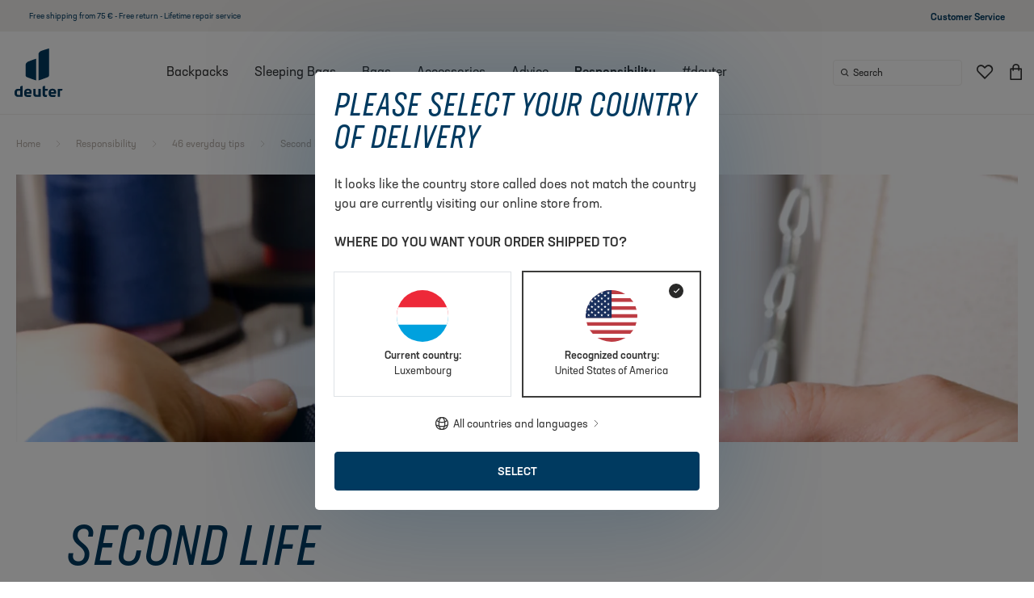

--- FILE ---
content_type: text/html; charset=UTF-8
request_url: https://www.deuter.com/lu-en/responsibility/46-ideas-for-a-more-sustainable-life/second-life
body_size: 83040
content:

<!doctype html>
<html lang="en-LU">

<head>
    

            

<meta charset="UTF-8">
<script>_config = {}; dataLayer = window.dataLayer || [];</script>

        
    



<meta name="format-detection" content="telephone=no"/>

<!-- deuter only -->
<link rel="apple-touch-icon" sizes="152x152" href="/deuter_ng/apple-touch-icon-152x152.png">
<link rel="apple-touch-icon" sizes="180x180" href="/deuter_ng/apple-touch-icon-180x180.png">
<link rel="icon" type="image/png" href="/deuter_ng/favicon-32x32.png" sizes="32x32">
<link rel="icon" type="image/png" href="/deuter_ng/android-chrome-192x192.png" sizes="192x192">
<link rel="icon" type="image/png" href="/deuter_ng/favicon-96x96.png" sizes="96x96">
<link rel="manifest" href="/deuter_ng/manifest.json">
<link rel="mask-icon" href="/deuter_ng/safari-pinned-tab.svg">


                
        

<!-- OPEN GRAPH -->
<meta property="og:title" content="deuter Second Life" />
<meta property="og:description" content="Second Life is our way of extending the useful life of our products, reducing waste, and giving you functional, high-quality goods at a lower price – and ultimately" />
<meta property="og:image" content="https://dk0fkjygbn9vu.cloudfront.net/cache-buster-11727770843/deuter/mediaroom/CI%20%26%20Logo/deuter%20Logo/primary/deuter-Logo_SCREEN/87483/image-thumb__87483__default_og_image/deuter-Primary-Logo-Screen-Blue.jpg" />
<meta property="og:url" content="https://www.deuter.com/lu-en/responsibility/46-ideas-for-a-more-sustainable-life/second-life" />
<meta property="og:type" content="website" />
<!-- /OPEN GRAPH -->



<meta name="viewport" content="width=device-width, initial-scale=1.0">

    <meta name="p:domain_verify" content="38edf161313b84e7b9717fade5bea097"/>





    

    <style>:root{--color-primary:#003a60;--color-secondary:#6c757d;--color-text-default:var(--color-default);--color-text-muted:var(--color-dark-grey);--color-text-muted-dark:var(--color-sand-dark);--color-primary-transparent:rgba(0,58,96,0.9);--color-default:#323232;--color-white:#fff;--color-light-grey:#f8f9fa;--color-dark-grey:#a4a2a1;--color-dark:var(--color-default);--color-sand-10:#f9f8f7;--color-sand-20:#f0eeec;--color-sand:#b5ada6;--color-sand-dark:#756d66;--color-green:#323232;--color-blue:#003a60;--color-yellow:#ffe569;--color-red:#e58d7a;--color-success:#65ba8c;--color-info:var(--color-yellow);--color-warning:#ffc107;--color-info-blue:#17a2b8;--color-danger:#dc3545;--color-primary-contrast:#fff;--color-secondary-contrast:#fff;--color-success-contrast:#fff;--color-info-contrast:var(--color-text-default);--color-warning-contrast:var(--color-text-default);--color-danger-contrast:#fff;--color-light-contrast:var(--color-text-default);--color-dark-contrast:#fff;--color-white-contrast:var(--color-text-default);--color-default-contrast:#fff;--color-primary-dark:#002f4e;--color-secondary-dark:#424d56;--color-success-dark:#57a078;--color-info-dark:#967102;--color-warning-dark:#967102;--color-danger-dark:#cc2333;--color-light-dark:#e4e8ec;--color-dark-dark:#14191e;--color-white-dark:#f8f9fa;--color-default-dark:#1f232a;--color-primary-light:#6da4e2;--color-secondary-light:#6e8090;--color-success-light:#1ee048;--color-info-light:#fbbd03;--color-warning-light:#fbbd03;--color-danger-light:#e15260;--color-light-light:#fff;--color-dark-light:#687f96;--color-white-light:#fff;--color-default-light:#3b4552;--font-default:"neusa-next-std",sans-serif;--font-default-bold:"neusa-next-std",sans-serif;--font-default-compact:"neusa-next-std-compact",sans-serif;--font-default-weight:400;--font-default-bold-weight:500;--font-default-compact-weight:400;--font-default-compact-style:italic;--font-size-default:1rem;--font-size-default-xs:0.875rem;--bs-btn-disabled-border-color:transparent;--bs-btn-active-border-color:transparent;--bs-btn-disabled-bg:var(--color-sand-10);--bs-btn-active-bg:var(--color-sand-10)}*,:after,:before{-webkit-box-sizing:border-box;box-sizing:border-box}body{margin:0;font-family:var(--bs-body-font-family);font-size:var(--bs-body-font-size);font-weight:var(--bs-body-font-weight);line-height:var(--bs-body-line-height);color:var(--bs-body-color);text-align:var(--bs-body-text-align);background-color:var(--bs-body-bg);-webkit-text-size-adjust:100%;-webkit-tap-highlight-color:rgba(0,0,0,0)}hr{margin:1rem 0;color:inherit;border:0;border-top:1px solid;opacity:.25}.h1,.h2,.h3,.h4,.h5,.h6,h1,h2,h3,h4,h5,h6{margin-top:0;margin-bottom:.5rem;font-weight:500;line-height:1.2}.h1,h1{font-size:calc(1.375rem + 1.5vw)}.h2,h2{font-size:calc(1.325rem + .9vw)}.h3,h3{font-size:calc(1.3rem + .6vw)}.h4,h4{font-size:calc(1.275rem + .3vw)}.h5,h5{font-size:1.25rem}.h6,h6{font-size:1rem}p{margin-top:0;margin-bottom:1rem}abbr[title]{-webkit-text-decoration:underline dotted;text-decoration:underline dotted;cursor:help;-webkit-text-decoration-skip-ink:none;text-decoration-skip-ink:none}address{margin-bottom:1rem;font-style:normal;line-height:inherit}ol,ul{padding-left:2rem}dl,ol,ul{margin-top:0;margin-bottom:1rem}ol ol,ol ul,ul ol,ul ul{margin-bottom:0}dt{font-weight:700}dd{margin-bottom:.5rem;margin-left:0}blockquote{margin:0 0 1rem}b,strong{font-weight:bolder}.small,small{font-size:.875em}.mark,mark{padding:.2em;background-color:var(--bs-highlight-bg)}sub,sup{position:relative;font-size:.75em;line-height:0;vertical-align:baseline}sub{bottom:-.25em}sup{top:-.5em}a{color:var(--bs-link-color);text-decoration:underline}a:hover{color:var(--bs-link-hover-color)}a:not([href]):not([class]),a:not([href]):not([class]):hover{color:inherit;text-decoration:none}code,kbd,pre,samp{font-family:var(--bs-font-monospace);font-size:1em}pre{display:block;margin-top:0;margin-bottom:1rem;overflow:auto;font-size:.875em}pre code{font-size:inherit;color:inherit;word-break:normal}code{font-size:.875em;color:var(--bs-code-color);word-wrap:break-word}a>code{color:inherit}kbd{padding:.2rem .4rem;font-size:.875em;color:#fff;background-color:#323232;border-radius:.2rem}kbd kbd{padding:0;font-size:1em;font-weight:700}figure{margin:0 0 1rem}img,svg{vertical-align:middle}table{caption-side:bottom;border-collapse:collapse}caption{padding-top:.5rem;padding-bottom:.5rem;color:#b5ada6;text-align:left}th{text-align:inherit;text-align:-webkit-match-parent}tbody,td,tfoot,th,thead,tr{border:0 solid;border-color:inherit}label{display:inline-block}button{border-radius:0}button:focus:not(:focus-visible){outline:0}button,input,optgroup,select,textarea{margin:0;font-family:inherit;font-size:inherit;line-height:inherit}button,select{text-transform:none}[role=button]{cursor:pointer}select{word-wrap:normal}select:disabled{opacity:1}[list]:not([type=date]):not([type=datetime-local]):not([type=month]):not([type=week]):not([type=time])::-webkit-calendar-picker-indicator{display:none!important}[type=button],[type=reset],[type=submit],button{-webkit-appearance:button}[type=button]:not(:disabled),[type=reset]:not(:disabled),[type=submit]:not(:disabled),button:not(:disabled){cursor:pointer}::-moz-focus-inner{padding:0;border-style:none}textarea{resize:vertical}fieldset{min-width:0;padding:0;margin:0;border:0}legend{float:left;width:100%;padding:0;margin-bottom:.5rem;font-size:calc(1.275rem + .3vw);line-height:inherit}legend+*{clear:left}::-webkit-datetime-edit-day-field,::-webkit-datetime-edit-fields-wrapper,::-webkit-datetime-edit-hour-field,::-webkit-datetime-edit-minute,::-webkit-datetime-edit-month-field,::-webkit-datetime-edit-text,::-webkit-datetime-edit-year-field{padding:0}::-webkit-inner-spin-button{height:auto}[type=search]{outline-offset:-2px;-webkit-appearance:textfield}::-webkit-search-decoration{-webkit-appearance:none}::-webkit-color-swatch-wrapper{padding:0}::file-selector-button{font:inherit;-webkit-appearance:button}output{display:inline-block}iframe{border:0}summary{display:list-item;cursor:pointer}progress{vertical-align:baseline}[hidden]{display:none!important}.lead{font-size:1.25rem;font-weight:300}.display-1{font-size:calc(1.625rem + 4.5vw)}.display-1,.display-2{font-weight:300;line-height:1.2}.display-2{font-size:calc(1.575rem + 3.9vw)}.display-3{font-size:calc(1.525rem + 3.3vw)}.display-3,.display-4{font-weight:300;line-height:1.2}.display-4{font-size:calc(1.475rem + 2.7vw)}.display-5{font-size:calc(1.425rem + 2.1vw)}.display-5,.display-6{font-weight:300;line-height:1.2}.display-6{font-size:calc(1.375rem + 1.5vw)}.list-inline,.list-unstyled{padding-left:0;list-style:none}.list-inline-item{display:inline-block}.list-inline-item:not(:last-child){margin-right:.5rem}.initialism{font-size:.875em;text-transform:uppercase}.blockquote{margin-bottom:1rem;font-size:1.25rem}.blockquote>:last-child{margin-bottom:0}.blockquote-footer{margin-top:-1rem;margin-bottom:1rem;font-size:.875em;color:#b5ada6}.blockquote-footer:before{content:"\2014\00A0"}.container,.container-fluid,.container-lg,.container-md,.container-sm,.container-xl,.container-xxl{--bs-gutter-x:10px;--bs-gutter-y:0;width:100%;padding-right:calc(var(--bs-gutter-x)*0.5);padding-left:calc(var(--bs-gutter-x)*0.5);margin-right:auto;margin-left:auto}.row{--bs-gutter-x:20px;--bs-gutter-y:0;display:-webkit-box;display:-ms-flexbox;display:flex;-ms-flex-wrap:wrap;flex-wrap:wrap;margin-top:calc(var(--bs-gutter-y)*-1);margin-right:calc(var(--bs-gutter-x)*-0.5);margin-left:calc(var(--bs-gutter-x)*-0.5)}.row>*{-ms-flex-negative:0;flex-shrink:0;width:100%;max-width:100%;padding-right:calc(var(--bs-gutter-x)*0.5);padding-left:calc(var(--bs-gutter-x)*0.5);margin-top:var(--bs-gutter-y)}.col{-webkit-box-flex:1;-ms-flex:1 0 0%;flex:1 0}.row-cols-auto>*{width:auto}.row-cols-1>*,.row-cols-auto>*{-webkit-box-flex:0;-ms-flex:0 0 auto;flex:0 0 auto}.row-cols-1>*{width:100%}.row-cols-2>*{width:50%}.row-cols-2>*,.row-cols-3>*{-webkit-box-flex:0;-ms-flex:0 0 auto;flex:0 0 auto}.row-cols-3>*{width:33.33333%}.row-cols-4>*{width:25%}.row-cols-4>*,.row-cols-5>*{-webkit-box-flex:0;-ms-flex:0 0 auto;flex:0 0 auto}.row-cols-5>*{width:20%}.row-cols-6>*{width:16.66667%}.col-auto,.row-cols-6>*{-webkit-box-flex:0;-ms-flex:0 0 auto;flex:0 0 auto}.col-auto{width:auto}.col-1{width:8.33333%}.col-1,.col-2{-webkit-box-flex:0;-ms-flex:0 0 auto;flex:0 0 auto}.col-2{width:16.66667%}.col-3{width:25%}.col-3,.col-4{-webkit-box-flex:0;-ms-flex:0 0 auto;flex:0 0 auto}.col-4{width:33.33333%}.col-5{width:41.66667%}.col-5,.col-6{-webkit-box-flex:0;-ms-flex:0 0 auto;flex:0 0 auto}.col-6{width:50%}.col-7{width:58.33333%}.col-7,.col-8{-webkit-box-flex:0;-ms-flex:0 0 auto;flex:0 0 auto}.col-8{width:66.66667%}.col-9{width:75%}.col-9,.col-10{-webkit-box-flex:0;-ms-flex:0 0 auto;flex:0 0 auto}.col-10{width:83.33333%}.col-11{width:91.66667%}.col-11,.col-12{-webkit-box-flex:0;-ms-flex:0 0 auto;flex:0 0 auto}.col-12{width:100%}.offset-1{margin-left:8.33333%}.offset-2{margin-left:16.66667%}.offset-3{margin-left:25%}.offset-4{margin-left:33.33333%}.offset-5{margin-left:41.66667%}.offset-6{margin-left:50%}.offset-7{margin-left:58.33333%}.offset-8{margin-left:66.66667%}.offset-9{margin-left:75%}.offset-10{margin-left:83.33333%}.offset-11{margin-left:91.66667%}.g-0,.gx-0{--bs-gutter-x:0}.g-0,.gy-0{--bs-gutter-y:0}.g-1,.gx-1{--bs-gutter-x:0.25rem}.g-1,.gy-1{--bs-gutter-y:0.25rem}.g-2,.gx-2{--bs-gutter-x:0.5rem}.g-2,.gy-2{--bs-gutter-y:0.5rem}.g-3,.gx-3{--bs-gutter-x:1rem}.g-3,.gy-3{--bs-gutter-y:1rem}.g-4,.gx-4{--bs-gutter-x:1.5rem}.g-4,.gy-4{--bs-gutter-y:1.5rem}.g-5,.gx-5{--bs-gutter-x:3rem}.g-5,.gy-5{--bs-gutter-y:3rem}.g-6,.gx-6{--bs-gutter-x:3.75rem}.g-6,.gy-6{--bs-gutter-y:3.75rem}.g-base,.gx-base{--bs-gutter-x:1.25rem}.g-base,.gy-base{--bs-gutter-y:1.25rem}.btn{--bs-btn-padding-x:0.75rem;--bs-btn-padding-y:0.375rem;--bs-btn-font-size:1rem;--bs-btn-font-weight:400;--bs-btn-line-height:1.5;--bs-btn-color:#323232;--bs-btn-bg:transparent;--bs-btn-border-width:1px;--bs-btn-border-color:transparent;--bs-btn-border-radius:0.25rem;--bs-btn-hover-border-color:transparent;--bs-btn-box-shadow:inset 0 1px 0 hsla(0,0%,100%,0.15),0 1px 1px rgba(0,0,0,0.075);--bs-btn-disabled-opacity:0.65;--bs-btn-focus-box-shadow:0 0 0 0.25rem rgba(var(--bs-btn-focus-shadow-rgb),.5);display:inline-block;padding:var(--bs-btn-padding-y) var(--bs-btn-padding-x);font-family:var(--bs-btn-font-family);font-size:var(--bs-btn-font-size);font-weight:var(--bs-btn-font-weight);line-height:var(--bs-btn-line-height);color:var(--bs-btn-color);text-align:center;text-decoration:none;vertical-align:middle;cursor:pointer;-webkit-user-select:none;-moz-user-select:none;-ms-user-select:none;user-select:none;border:var(--bs-btn-border-width) solid var(--bs-btn-border-color);border-radius:var(--bs-btn-border-radius);background-color:var(--bs-btn-bg);-webkit-transition:color .15s ease-in-out,background-color .15s ease-in-out,border-color .15s ease-in-out,-webkit-box-shadow .15s ease-in-out;transition:color .15s ease-in-out,background-color .15s ease-in-out,border-color .15s ease-in-out,-webkit-box-shadow .15s ease-in-out;-o-transition:color .15s ease-in-out,background-color .15s ease-in-out,border-color .15s ease-in-out,box-shadow .15s ease-in-out;transition:color .15s ease-in-out,background-color .15s ease-in-out,border-color .15s ease-in-out,box-shadow .15s ease-in-out;transition:color .15s ease-in-out,background-color .15s ease-in-out,border-color .15s ease-in-out,box-shadow .15s ease-in-out,-webkit-box-shadow .15s ease-in-out}.btn:hover{color:var(--bs-btn-hover-color);background-color:var(--bs-btn-hover-bg);border-color:var(--bs-btn-hover-border-color)}.btn-check+.btn:hover{color:var(--bs-btn-color);background-color:var(--bs-btn-bg);border-color:var(--bs-btn-border-color)}.btn:focus-visible{color:var(--bs-btn-hover-color);background-color:var(--bs-btn-hover-bg)}.btn-check:focus-visible+.btn,.btn:focus-visible{border-color:var(--bs-btn-hover-border-color);outline:0;-webkit-box-shadow:var(--bs-btn-focus-box-shadow);box-shadow:var(--bs-btn-focus-box-shadow)}.btn-check:checked+.btn,.btn.active,.btn.show,.btn:first-child:active,:not(.btn-check)+.btn:active{color:var(--bs-btn-active-color);background-color:#f9f8f7;background-color:var(--bs-btn-active-bg);border-color:transparent;border-color:var(--bs-btn-active-border-color)}.btn-check:checked+.btn:focus-visible,.btn.active:focus-visible,.btn.show:focus-visible,.btn:first-child:active:focus-visible,:not(.btn-check)+.btn:active:focus-visible{-webkit-box-shadow:var(--bs-btn-focus-box-shadow);box-shadow:var(--bs-btn-focus-box-shadow)}.btn.disabled,.btn:disabled,fieldset:disabled .btn{color:var(--bs-btn-disabled-color);pointer-events:none;background-color:#f9f8f7;background-color:var(--bs-btn-disabled-bg);border-color:transparent;border-color:var(--bs-btn-disabled-border-color);opacity:var(--bs-btn-disabled-opacity)}.btn-primary{--bs-btn-color:#fff;--bs-btn-bg:#003a60;--bs-btn-border-color:#003a60;--bs-btn-hover-color:#fff;--bs-btn-hover-bg:#003152;--bs-btn-hover-border-color:#002e4d;--bs-btn-focus-shadow-rgb:38,88,120;--bs-btn-active-color:#fff;--bs-btn-active-bg:#002e4d;--bs-btn-active-border-color:#002c48;--bs-btn-active-shadow:inset 0 3px 5px rgba(0,0,0,0.125);--bs-btn-disabled-color:#fff;--bs-btn-disabled-bg:#003a60;--bs-btn-disabled-border-color:#003a60}.btn-secondary{--bs-btn-color:#000;--bs-btn-bg:#b5ada6;--bs-btn-border-color:#b5ada6;--bs-btn-hover-color:#000;--bs-btn-hover-bg:#c0b9b3;--bs-btn-hover-border-color:#bcb5af;--bs-btn-focus-shadow-rgb:154,147,141;--bs-btn-active-color:#000;--bs-btn-active-bg:#c4bdb8;--bs-btn-active-border-color:#bcb5af;--bs-btn-active-shadow:inset 0 3px 5px rgba(0,0,0,0.125);--bs-btn-disabled-color:#000;--bs-btn-disabled-bg:#b5ada6;--bs-btn-disabled-border-color:#b5ada6}.btn-success{--bs-btn-color:#000;--bs-btn-bg:#65ba8c;--bs-btn-border-color:#65ba8c;--bs-btn-hover-color:#000;--bs-btn-hover-bg:#7cc49d;--bs-btn-hover-border-color:#74c198;--bs-btn-focus-shadow-rgb:86,158,119;--bs-btn-active-color:#000;--bs-btn-active-bg:#84c8a3;--bs-btn-active-border-color:#74c198;--bs-btn-active-shadow:inset 0 3px 5px rgba(0,0,0,0.125);--bs-btn-disabled-color:#000;--bs-btn-disabled-bg:#65ba8c;--bs-btn-disabled-border-color:#65ba8c}.btn-info,.btn-warning{--bs-btn-color:#000;--bs-btn-bg:#ffe569;--bs-btn-border-color:#ffe569;--bs-btn-hover-color:#000;--bs-btn-hover-bg:#ffe980;--bs-btn-hover-border-color:#ffe878;--bs-btn-focus-shadow-rgb:217,195,89;--bs-btn-active-color:#000;--bs-btn-active-bg:#ffea87;--bs-btn-active-border-color:#ffe878;--bs-btn-active-shadow:inset 0 3px 5px rgba(0,0,0,0.125);--bs-btn-disabled-color:#000;--bs-btn-disabled-bg:#ffe569;--bs-btn-disabled-border-color:#ffe569}.btn-danger{--bs-btn-color:#fff;--bs-btn-bg:#dc3545;--bs-btn-border-color:#dc3545;--bs-btn-hover-color:#fff;--bs-btn-hover-bg:#bb2d3b;--bs-btn-hover-border-color:#b02a37;--bs-btn-focus-shadow-rgb:225,83,97;--bs-btn-active-color:#fff;--bs-btn-active-bg:#b02a37;--bs-btn-active-border-color:#a52834;--bs-btn-active-shadow:inset 0 3px 5px rgba(0,0,0,0.125);--bs-btn-disabled-color:#fff;--bs-btn-disabled-bg:#dc3545;--bs-btn-disabled-border-color:#dc3545}.btn-light{--bs-btn-color:#000;--bs-btn-bg:#f8f9fa;--bs-btn-border-color:#f8f9fa;--bs-btn-hover-color:#000;--bs-btn-hover-bg:#d3d4d5;--bs-btn-hover-border-color:#c6c7c8;--bs-btn-focus-shadow-rgb:211,212,213;--bs-btn-active-color:#000;--bs-btn-active-bg:#c6c7c8;--bs-btn-active-border-color:#babbbc;--bs-btn-active-shadow:inset 0 3px 5px rgba(0,0,0,0.125);--bs-btn-disabled-color:#000;--bs-btn-disabled-bg:#f8f9fa;--bs-btn-disabled-border-color:#f8f9fa}.btn-dark{--bs-btn-color:#fff;--bs-btn-bg:#323232;--bs-btn-border-color:#323232;--bs-btn-hover-color:#fff;--bs-btn-hover-bg:#515151;--bs-btn-hover-border-color:#474747;--bs-btn-focus-shadow-rgb:81,81,81;--bs-btn-active-color:#fff;--bs-btn-active-bg:#5b5b5b;--bs-btn-active-border-color:#474747;--bs-btn-active-shadow:inset 0 3px 5px rgba(0,0,0,0.125);--bs-btn-disabled-color:#fff;--bs-btn-disabled-bg:#323232;--bs-btn-disabled-border-color:#323232}.btn-outline-primary{--bs-btn-color:#003a60;--bs-btn-border-color:#003a60;--bs-btn-hover-color:#fff;--bs-btn-hover-bg:#003a60;--bs-btn-hover-border-color:#003a60;--bs-btn-focus-shadow-rgb:0,58,96;--bs-btn-active-color:#fff;--bs-btn-active-bg:#003a60;--bs-btn-active-border-color:#003a60;--bs-btn-active-shadow:inset 0 3px 5px rgba(0,0,0,0.125);--bs-btn-disabled-color:#003a60;--bs-btn-disabled-bg:transparent;--bs-btn-disabled-border-color:#003a60;--bs-gradient:none}.btn-outline-secondary{--bs-btn-color:#b5ada6;--bs-btn-border-color:#b5ada6;--bs-btn-hover-color:#000;--bs-btn-hover-bg:#b5ada6;--bs-btn-hover-border-color:#b5ada6;--bs-btn-focus-shadow-rgb:181,173,166;--bs-btn-active-color:#000;--bs-btn-active-bg:#b5ada6;--bs-btn-active-border-color:#b5ada6;--bs-btn-active-shadow:inset 0 3px 5px rgba(0,0,0,0.125);--bs-btn-disabled-color:#b5ada6;--bs-btn-disabled-bg:transparent;--bs-btn-disabled-border-color:#b5ada6;--bs-gradient:none}.btn-outline-success{--bs-btn-color:#65ba8c;--bs-btn-border-color:#65ba8c;--bs-btn-hover-color:#000;--bs-btn-hover-bg:#65ba8c;--bs-btn-hover-border-color:#65ba8c;--bs-btn-focus-shadow-rgb:101,186,140;--bs-btn-active-color:#000;--bs-btn-active-bg:#65ba8c;--bs-btn-active-border-color:#65ba8c;--bs-btn-active-shadow:inset 0 3px 5px rgba(0,0,0,0.125);--bs-btn-disabled-color:#65ba8c;--bs-btn-disabled-bg:transparent;--bs-btn-disabled-border-color:#65ba8c;--bs-gradient:none}.btn-outline-info,.btn-outline-warning{--bs-btn-color:#ffe569;--bs-btn-border-color:#ffe569;--bs-btn-hover-color:#000;--bs-btn-hover-bg:#ffe569;--bs-btn-hover-border-color:#ffe569;--bs-btn-focus-shadow-rgb:255,229,105;--bs-btn-active-color:#000;--bs-btn-active-bg:#ffe569;--bs-btn-active-border-color:#ffe569;--bs-btn-active-shadow:inset 0 3px 5px rgba(0,0,0,0.125);--bs-btn-disabled-color:#ffe569;--bs-btn-disabled-bg:transparent;--bs-btn-disabled-border-color:#ffe569;--bs-gradient:none}.btn-outline-danger{--bs-btn-color:#dc3545;--bs-btn-border-color:#dc3545;--bs-btn-hover-color:#fff;--bs-btn-hover-bg:#dc3545;--bs-btn-hover-border-color:#dc3545;--bs-btn-focus-shadow-rgb:220,53,69;--bs-btn-active-color:#fff;--bs-btn-active-bg:#dc3545;--bs-btn-active-border-color:#dc3545;--bs-btn-active-shadow:inset 0 3px 5px rgba(0,0,0,0.125);--bs-btn-disabled-color:#dc3545;--bs-btn-disabled-bg:transparent;--bs-btn-disabled-border-color:#dc3545;--bs-gradient:none}.btn-outline-light{--bs-btn-color:#f8f9fa;--bs-btn-border-color:#f8f9fa;--bs-btn-hover-color:#000;--bs-btn-hover-bg:#f8f9fa;--bs-btn-hover-border-color:#f8f9fa;--bs-btn-focus-shadow-rgb:248,249,250;--bs-btn-active-color:#000;--bs-btn-active-bg:#f8f9fa;--bs-btn-active-border-color:#f8f9fa;--bs-btn-active-shadow:inset 0 3px 5px rgba(0,0,0,0.125);--bs-btn-disabled-color:#f8f9fa;--bs-btn-disabled-bg:transparent;--bs-btn-disabled-border-color:#f8f9fa;--bs-gradient:none}.btn-outline-dark{--bs-btn-color:#323232;--bs-btn-border-color:#323232;--bs-btn-hover-color:#fff;--bs-btn-hover-bg:#323232;--bs-btn-hover-border-color:#323232;--bs-btn-focus-shadow-rgb:50,50,50;--bs-btn-active-color:#fff;--bs-btn-active-bg:#323232;--bs-btn-active-border-color:#323232;--bs-btn-active-shadow:inset 0 3px 5px rgba(0,0,0,0.125);--bs-btn-disabled-color:#323232;--bs-btn-disabled-bg:transparent;--bs-btn-disabled-border-color:#323232;--bs-gradient:none}.btn-link{--bs-btn-font-weight:400;--bs-btn-color:#003a60;--bs-btn-bg:transparent;--bs-btn-border-color:transparent;--bs-btn-hover-color:#002e4d;--bs-btn-hover-border-color:transparent;--bs-btn-active-color:#002e4d;--bs-btn-active-border-color:transparent;--bs-btn-disabled-color:#b5ada6;--bs-btn-disabled-border-color:transparent;--bs-btn-box-shadow:none;--bs-btn-focus-shadow-rgb:38,88,120;text-decoration:underline}.btn-link:focus-visible{color:var(--bs-btn-color)}.btn-link:hover{color:var(--bs-btn-hover-color)}.btn-lg{--bs-btn-padding-y:0.5rem;--bs-btn-padding-x:1rem;--bs-btn-font-size:1.25rem;--bs-btn-border-radius:0.3rem}.btn-sm{--bs-btn-padding-y:0.25rem;--bs-btn-padding-x:0.5rem;--bs-btn-font-size:0.875rem;--bs-btn-border-radius:0.2rem}.breadcrumb{display:-webkit-box;display:-ms-flexbox;display:flex;-ms-flex-wrap:wrap;flex-wrap:wrap;padding:0;margin-bottom:1rem;list-style:none;font-size:.625rem;color:#b5ada6}.breadcrumb.color-dark{color:#756d66}.breadcrumb-item+.breadcrumb-item{padding-left:.5rem}.breadcrumb-item+.breadcrumb-item:before{float:left;padding-right:.5rem;color:#b5ada6;content:var(--icon-arrow-right);font-family:iconfont;font-size:.5rem}.breadcrumb-item.active{color:#323232}.breadcrumb-container{margin:1rem 0 1.5rem}.breadcrumb-container+.pimcore_area_content>.slide,.breadcrumb-container+.pimcore_area_content>.slide-sm,.breadcrumb-container+.slide,.breadcrumb-container+.slide-sm{margin-top:0}.modal{--bs-modal-zindex:1050;--bs-modal-width:500px;--bs-modal-padding:1rem;--bs-modal-margin:0.5rem;--bs-modal-bg:#fff;--bs-modal-border-color:rgba(0,0,0,0.2);--bs-modal-border-width:1px;--bs-modal-border-radius:0.3rem;--bs-modal-box-shadow:0 0.125rem 0.25rem rgba(0,0,0,0.075);--bs-modal-inner-border-radius:calc(0.3rem - 1px);--bs-modal-header-padding-x:1rem;--bs-modal-header-padding-y:1rem;--bs-modal-header-padding:1rem 1rem;--bs-modal-header-border-color:#dee2e6;--bs-modal-header-border-width:1px;--bs-modal-title-line-height:1.5;--bs-modal-footer-gap:0.5rem;--bs-modal-footer-border-color:#dee2e6;--bs-modal-footer-border-width:1px;position:fixed;top:0;left:0;z-index:var(--bs-modal-zindex);display:none;width:100%;height:100%;overflow-x:hidden;overflow-y:auto;outline:0}.modal-dialog{position:relative;width:auto;margin:var(--bs-modal-margin);pointer-events:none}.modal.fade .modal-dialog{-webkit-transition:-webkit-transform .3s ease-out;transition:-webkit-transform .3s ease-out;-o-transition:transform .3s ease-out;transition:transform .3s ease-out;transition:transform .3s ease-out,-webkit-transform .3s ease-out;-webkit-transform:translateY(-50px);transform:translateY(-50px)}.modal.show .modal-dialog{-webkit-transform:none;transform:none}.modal.modal-static .modal-dialog{-webkit-transform:scale(1.02);transform:scale(1.02)}.modal-dialog-scrollable{height:calc(100% - var(--bs-modal-margin)*2)}.modal-dialog-scrollable .modal-content{max-height:100%;overflow:hidden}.modal-dialog-scrollable .modal-body{overflow-y:auto}.modal-dialog-centered{-webkit-box-align:center;-ms-flex-align:center;align-items:center;min-height:calc(100% - var(--bs-modal-margin)*2)}.modal-content,.modal-dialog-centered{display:-webkit-box;display:-ms-flexbox;display:flex}.modal-content{position:relative;-webkit-box-orient:vertical;-webkit-box-direction:normal;-ms-flex-direction:column;flex-direction:column;width:100%;color:var(--bs-modal-color);pointer-events:auto;background-color:var(--bs-modal-bg);background-clip:padding-box;border:var(--bs-modal-border-width) solid var(--bs-modal-border-color);border-radius:var(--bs-modal-border-radius);outline:0}.modal-backdrop{--bs-backdrop-zindex:1040;--bs-backdrop-bg:#000;--bs-backdrop-opacity:0.5;position:fixed;top:0;left:0;z-index:var(--bs-backdrop-zindex);width:100vw;height:100vh;background-color:var(--bs-backdrop-bg)}.modal-backdrop.fade{opacity:0}.modal-backdrop.show{opacity:var(--bs-backdrop-opacity)}.modal-header{display:-webkit-box;display:-ms-flexbox;display:flex;-ms-flex-negative:0;flex-shrink:0;-webkit-box-align:center;-ms-flex-align:center;align-items:center;-webkit-box-pack:justify;-ms-flex-pack:justify;justify-content:space-between;padding:var(--bs-modal-header-padding);border-bottom:var(--bs-modal-header-border-width) solid var(--bs-modal-header-border-color);border-top-left-radius:var(--bs-modal-inner-border-radius);border-top-right-radius:var(--bs-modal-inner-border-radius)}.modal-header .btn-close{padding:calc(var(--bs-modal-header-padding-y)*0.5) calc(var(--bs-modal-header-padding-x)*0.5);margin:calc(var(--bs-modal-header-padding-y)*-0.5) calc(var(--bs-modal-header-padding-x)*-0.5) calc(var(--bs-modal-header-padding-y)*-0.5) auto}.modal-title{margin-bottom:0;line-height:var(--bs-modal-title-line-height)}.modal-body{position:relative;-webkit-box-flex:1;-ms-flex:1 1 auto;flex:1 1 auto;padding:var(--bs-modal-padding)}.modal-footer{display:-webkit-box;display:-ms-flexbox;display:flex;-ms-flex-negative:0;flex-shrink:0;-ms-flex-wrap:wrap;flex-wrap:wrap;-webkit-box-align:center;-ms-flex-align:center;align-items:center;-webkit-box-pack:end;-ms-flex-pack:end;justify-content:flex-end;padding:calc(var(--bs-modal-padding) - var(--bs-modal-footer-gap)*0.5);background-color:var(--bs-modal-footer-bg);border-top:var(--bs-modal-footer-border-width) solid var(--bs-modal-footer-border-color);border-bottom-right-radius:var(--bs-modal-inner-border-radius);border-bottom-left-radius:var(--bs-modal-inner-border-radius)}.modal-footer>*{margin:calc(var(--bs-modal-footer-gap)*0.5)}.modal-fullscreen{width:100vw;max-width:none;height:100%;margin:0}.modal-fullscreen .modal-content{height:100%;border:0;border-radius:0}.modal-fullscreen .modal-footer,.modal-fullscreen .modal-header{border-radius:0}.modal-fullscreen .modal-body{overflow-y:auto}.clearfix:after{display:block;clear:both;content:""}.text-bg-primary{color:#fff!important;background-color:#003a60!important;background-color:RGBA(0,58,96,var(--bs-bg-opacity,1))!important}.text-bg-secondary{color:#000!important;background-color:#b5ada6!important;background-color:RGBA(181,173,166,var(--bs-bg-opacity,1))!important}.text-bg-success{color:#000!important;background-color:#65ba8c!important;background-color:RGBA(101,186,140,var(--bs-bg-opacity,1))!important}.text-bg-info,.text-bg-warning{color:#000!important;background-color:#ffe569!important;background-color:RGBA(255,229,105,var(--bs-bg-opacity,1))!important}.text-bg-danger{color:#fff!important;background-color:#dc3545!important;background-color:RGBA(220,53,69,var(--bs-bg-opacity,1))!important}.text-bg-light{color:#000!important;background-color:#f8f9fa!important;background-color:RGBA(248,249,250,var(--bs-bg-opacity,1))!important}.text-bg-dark{color:#fff!important;background-color:#323232!important;background-color:RGBA(50,50,50,var(--bs-bg-opacity,1))!important}.link-primary{color:#003a60!important}.link-primary:focus,.link-primary:hover{color:#002e4d!important}.link-secondary{color:#b5ada6!important}.link-secondary:focus,.link-secondary:hover{color:#c4bdb8!important}.link-success{color:#65ba8c!important}.link-success:focus,.link-success:hover{color:#84c8a3!important}.link-info{color:#ffe569!important}.link-info:focus,.link-info:hover{color:#ffea87!important}.link-warning{color:#ffe569!important}.link-warning:focus,.link-warning:hover{color:#ffea87!important}.link-danger{color:#dc3545!important}.link-danger:focus,.link-danger:hover{color:#b02a37!important}.link-light{color:#f8f9fa!important}.link-light:focus,.link-light:hover{color:#f9fafb!important}.link-dark{color:#323232!important}.link-dark:focus,.link-dark:hover{color:#282828!important}.ratio{position:relative;width:100%}.ratio:before{display:block;padding-top:var(--bs-aspect-ratio);content:""}.ratio>*{position:absolute;top:0;left:0;width:100%;height:100%}.ratio-1x1{--bs-aspect-ratio:100%}.ratio-4x3{--bs-aspect-ratio:75%}.ratio-16x9{--bs-aspect-ratio:56.25%}.ratio-21x9{--bs-aspect-ratio:42.85714%}.ratio-3x2,.ratio-9x6{--bs-aspect-ratio:66.66667%}.ratio-3x4{--bs-aspect-ratio:133.33333%}.ratio-15x4{--bs-aspect-ratio:26.66667%}.ratio-2x3{--bs-aspect-ratio:150%}.ratio-7x3{--bs-aspect-ratio:42.85714%}.ratio-16x7{--bs-aspect-ratio:43.75%}.ratio-2x1{--bs-aspect-ratio:50%}.fixed-top{top:0}.fixed-bottom,.fixed-top{position:fixed;right:0;left:0;z-index:1030}.fixed-bottom{bottom:0}.sticky-top{top:0}.sticky-bottom,.sticky-top{position:sticky;z-index:1020}.sticky-bottom{bottom:0}.hstack{-webkit-box-orient:horizontal;-ms-flex-direction:row;flex-direction:row;-webkit-box-align:center;-ms-flex-align:center;align-items:center;-ms-flex-item-align:stretch}.hstack,.vstack{display:-webkit-box;display:-ms-flexbox;display:flex;-webkit-box-direction:normal;align-self:stretch}.vstack{-webkit-box-flex:1;-ms-flex:1 1 auto;flex:1 1 auto;-webkit-box-orient:vertical;-ms-flex-direction:column;flex-direction:column;-ms-flex-item-align:stretch}.visually-hidden,.visually-hidden-focusable:not(:focus):not(:focus-within){position:absolute!important;width:1px!important;height:1px!important;padding:0!important;margin:-1px!important;overflow:hidden!important;clip:rect(0,0,0,0)!important;white-space:nowrap!important;border:0!important}.stretched-link:after{position:absolute;top:0;right:0;bottom:0;left:0;z-index:1;content:""}.text-truncate{overflow:hidden;-o-text-overflow:ellipsis;text-overflow:ellipsis;white-space:nowrap}.vr{display:inline-block;-ms-flex-item-align:stretch;align-self:stretch;width:1px;min-height:1em;background-color:currentcolor;opacity:.25}.align-baseline{vertical-align:baseline!important}.align-top{vertical-align:top!important}.align-middle{vertical-align:middle!important}.align-bottom{vertical-align:bottom!important}.align-text-bottom{vertical-align:text-bottom!important}.align-text-top{vertical-align:text-top!important}.float-start{float:left!important}.float-end{float:right!important}.float-none{float:none!important}.opacity-0{opacity:0!important}.opacity-25{opacity:.25!important}.opacity-50{opacity:.5!important}.opacity-75{opacity:.75!important}.opacity-100{opacity:1!important}.overflow-auto{overflow:auto!important}.overflow-hidden{overflow:hidden!important}.overflow-visible{overflow:visible!important}.overflow-scroll{overflow:scroll!important}.d-inline{display:inline!important}.d-inline-block{display:inline-block!important}.d-block{display:block!important}.d-grid{display:grid!important}.d-table{display:table!important}.d-table-row{display:table-row!important}.d-table-cell{display:table-cell!important}.d-flex{display:-webkit-box!important;display:-ms-flexbox!important;display:flex!important}.d-inline-flex{display:-webkit-inline-box!important;display:-ms-inline-flexbox!important;display:inline-flex!important}.d-none{display:none!important}.shadow{-webkit-box-shadow:0 .5rem 1rem rgba(0,0,0,.15)!important;box-shadow:0 .5rem 1rem rgba(0,0,0,.15)!important}.shadow-sm{-webkit-box-shadow:0 .125rem .25rem rgba(0,0,0,.075)!important;box-shadow:0 .125rem .25rem rgba(0,0,0,.075)!important}.shadow-lg{-webkit-box-shadow:0 1rem 3rem rgba(0,0,0,.175)!important;box-shadow:0 1rem 3rem rgba(0,0,0,.175)!important}.shadow-none{-webkit-box-shadow:none!important;box-shadow:none!important}.position-static{position:static!important}.position-relative{position:relative!important}.position-absolute{position:absolute!important}.position-fixed{position:fixed!important}.position-sticky{position:sticky!important}.top-0{top:0!important}.top-50{top:50%!important}.top-100{top:100%!important}.bottom-0{bottom:0!important}.bottom-50{bottom:50%!important}.bottom-100{bottom:100%!important}.start-0{left:0!important}.start-50{left:50%!important}.start-100{left:100%!important}.end-0{right:0!important}.end-50{right:50%!important}.end-100{right:100%!important}.translate-middle{-webkit-transform:translate(-50%,-50%)!important;transform:translate(-50%,-50%)!important}.translate-middle-x{-webkit-transform:translateX(-50%)!important;transform:translateX(-50%)!important}.translate-middle-y{-webkit-transform:translateY(-50%)!important;transform:translateY(-50%)!important}.border{border:var(--bs-border-width) var(--bs-border-style) var(--bs-border-color)!important}.border-0{border:0!important}.border-top{border-top:var(--bs-border-width) var(--bs-border-style) var(--bs-border-color)!important}.border-top-0{border-top:0!important}.border-end{border-right:var(--bs-border-width) var(--bs-border-style) var(--bs-border-color)!important}.border-end-0{border-right:0!important}.border-bottom{border-bottom:var(--bs-border-width) var(--bs-border-style) var(--bs-border-color)!important}.border-bottom-0{border-bottom:0!important}.border-start{border-left:var(--bs-border-width) var(--bs-border-style) var(--bs-border-color)!important}.border-start-0{border-left:0!important}.border-primary{--bs-border-opacity:1;border-color:rgba(var(--bs-primary-rgb),var(--bs-border-opacity))!important}.border-secondary{--bs-border-opacity:1;border-color:rgba(var(--bs-secondary-rgb),var(--bs-border-opacity))!important}.border-success{--bs-border-opacity:1;border-color:rgba(var(--bs-success-rgb),var(--bs-border-opacity))!important}.border-info{--bs-border-opacity:1;border-color:rgba(var(--bs-info-rgb),var(--bs-border-opacity))!important}.border-warning{--bs-border-opacity:1;border-color:rgba(var(--bs-warning-rgb),var(--bs-border-opacity))!important}.border-danger{--bs-border-opacity:1;border-color:rgba(var(--bs-danger-rgb),var(--bs-border-opacity))!important}.border-light{--bs-border-opacity:1;border-color:rgba(var(--bs-light-rgb),var(--bs-border-opacity))!important}.border-dark{--bs-border-opacity:1;border-color:rgba(var(--bs-dark-rgb),var(--bs-border-opacity))!important}.border-white{--bs-border-opacity:1;border-color:rgba(var(--bs-white-rgb),var(--bs-border-opacity))!important}.border-0{--bs-border-width:0}.border-1{--bs-border-width:1px}.border-2{--bs-border-width:2px}.border-3{--bs-border-width:3px}.border-4{--bs-border-width:4px}.border-5{--bs-border-width:5px}.border-opacity-10{--bs-border-opacity:0.1}.border-opacity-25{--bs-border-opacity:0.25}.border-opacity-50{--bs-border-opacity:0.5}.border-opacity-75{--bs-border-opacity:0.75}.border-opacity-100{--bs-border-opacity:1}.w-25{width:25%!important}.w-50{width:50%!important}.w-75{width:75%!important}.w-100{width:100%!important}.w-auto{width:auto!important}.mw-100{max-width:100%!important}.vw-100{width:100vw!important}.min-vw-100{min-width:100vw!important}.h-25{height:25%!important}.h-50{height:50%!important}.h-75{height:75%!important}.h-100{height:100%!important}.h-auto{height:auto!important}.mh-100{max-height:100%!important}.vh-100{height:100vh!important}.min-vh-100{min-height:100vh!important}.flex-fill{-webkit-box-flex:1!important;-ms-flex:1 1 auto!important;flex:1 1 auto!important}.flex-row{-webkit-box-orient:horizontal!important;-ms-flex-direction:row!important;flex-direction:row!important}.flex-column,.flex-row{-webkit-box-direction:normal!important}.flex-column{-webkit-box-orient:vertical!important;-ms-flex-direction:column!important;flex-direction:column!important}.flex-row-reverse{-webkit-box-orient:horizontal!important;-ms-flex-direction:row-reverse!important;flex-direction:row-reverse!important}.flex-column-reverse,.flex-row-reverse{-webkit-box-direction:reverse!important}.flex-column-reverse{-webkit-box-orient:vertical!important;-ms-flex-direction:column-reverse!important;flex-direction:column-reverse!important}.flex-grow-0{-webkit-box-flex:0!important;-ms-flex-positive:0!important;flex-grow:0!important}.flex-grow-1{-webkit-box-flex:1!important;-ms-flex-positive:1!important;flex-grow:1!important}.flex-shrink-0{-ms-flex-negative:0!important;flex-shrink:0!important}.flex-shrink-1{-ms-flex-negative:1!important;flex-shrink:1!important}.flex-wrap{-ms-flex-wrap:wrap!important;flex-wrap:wrap!important}.flex-nowrap{-ms-flex-wrap:nowrap!important;flex-wrap:nowrap!important}.flex-wrap-reverse{-ms-flex-wrap:wrap-reverse!important;flex-wrap:wrap-reverse!important}.justify-content-start{-webkit-box-pack:start!important;-ms-flex-pack:start!important;justify-content:flex-start!important}.justify-content-end{-webkit-box-pack:end!important;-ms-flex-pack:end!important;justify-content:flex-end!important}.justify-content-center{-webkit-box-pack:center!important;-ms-flex-pack:center!important;justify-content:center!important}.justify-content-between{-webkit-box-pack:justify!important;-ms-flex-pack:justify!important;justify-content:space-between!important}.justify-content-around{-ms-flex-pack:distribute!important;justify-content:space-around!important}.justify-content-evenly{-webkit-box-pack:space-evenly!important;-ms-flex-pack:space-evenly!important;justify-content:space-evenly!important}.align-items-start{-webkit-box-align:start!important;-ms-flex-align:start!important;align-items:flex-start!important}.align-items-end{-webkit-box-align:end!important;-ms-flex-align:end!important;align-items:flex-end!important}.align-items-center{-webkit-box-align:center!important;-ms-flex-align:center!important;align-items:center!important}.align-items-baseline{-webkit-box-align:baseline!important;-ms-flex-align:baseline!important;align-items:baseline!important}.align-items-stretch{-webkit-box-align:stretch!important;-ms-flex-align:stretch!important;align-items:stretch!important}.align-content-start{-ms-flex-line-pack:start!important;align-content:flex-start!important}.align-content-end{-ms-flex-line-pack:end!important;align-content:flex-end!important}.align-content-center{-ms-flex-line-pack:center!important;align-content:center!important}.align-content-between{-ms-flex-line-pack:justify!important;align-content:space-between!important}.align-content-around{-ms-flex-line-pack:distribute!important;align-content:space-around!important}.align-content-stretch{-ms-flex-line-pack:stretch!important;align-content:stretch!important}.align-self-auto{-ms-flex-item-align:auto!important;align-self:auto!important}.align-self-start{-ms-flex-item-align:start!important;align-self:flex-start!important}.align-self-end{-ms-flex-item-align:end!important;align-self:flex-end!important}.align-self-center{-ms-flex-item-align:center!important;align-self:center!important}.align-self-baseline{-ms-flex-item-align:baseline!important;align-self:baseline!important}.align-self-stretch{-ms-flex-item-align:stretch!important;align-self:stretch!important}.order-first{-webkit-box-ordinal-group:0!important;-ms-flex-order:-1!important;order:-1!important}.order-0{-webkit-box-ordinal-group:1!important;-ms-flex-order:0!important;order:0!important}.order-1{-webkit-box-ordinal-group:2!important;-ms-flex-order:1!important;order:1!important}.order-2{-webkit-box-ordinal-group:3!important;-ms-flex-order:2!important;order:2!important}.order-3{-webkit-box-ordinal-group:4!important;-ms-flex-order:3!important;order:3!important}.order-4{-webkit-box-ordinal-group:5!important;-ms-flex-order:4!important;order:4!important}.order-5{-webkit-box-ordinal-group:6!important;-ms-flex-order:5!important;order:5!important}.order-last{-webkit-box-ordinal-group:7!important;-ms-flex-order:6!important;order:6!important}.m-0{margin:0!important}.m-1{margin:.25rem!important}.m-2{margin:.5rem!important}.m-3{margin:1rem!important}.m-4{margin:1.5rem!important}.m-5{margin:3rem!important}.m-6{margin:3.75rem!important}.m-base{margin:1.25rem!important}.m-auto{margin:auto!important}.mx-0{margin-right:0!important;margin-left:0!important}.mx-1{margin-right:.25rem!important;margin-left:.25rem!important}.mx-2{margin-right:.5rem!important;margin-left:.5rem!important}.mx-3{margin-right:1rem!important;margin-left:1rem!important}.mx-4{margin-right:1.5rem!important;margin-left:1.5rem!important}.mx-5{margin-right:3rem!important;margin-left:3rem!important}.mx-6{margin-right:3.75rem!important;margin-left:3.75rem!important}.mx-base{margin-right:1.25rem!important;margin-left:1.25rem!important}.mx-auto{margin-right:auto!important;margin-left:auto!important}.my-0{margin-top:0!important;margin-bottom:0!important}.my-1{margin-top:.25rem!important;margin-bottom:.25rem!important}.my-2{margin-top:.5rem!important;margin-bottom:.5rem!important}.my-3{margin-top:1rem!important;margin-bottom:1rem!important}.my-4{margin-top:1.5rem!important;margin-bottom:1.5rem!important}.my-5{margin-top:3rem!important;margin-bottom:3rem!important}.my-6{margin-top:3.75rem!important;margin-bottom:3.75rem!important}.my-base{margin-top:1.25rem!important;margin-bottom:1.25rem!important}.my-auto{margin-top:auto!important;margin-bottom:auto!important}.mt-0{margin-top:0!important}.mt-1{margin-top:.25rem!important}.mt-2{margin-top:.5rem!important}.mt-3{margin-top:1rem!important}.mt-4{margin-top:1.5rem!important}.mt-5{margin-top:3rem!important}.mt-6{margin-top:3.75rem!important}.mt-base{margin-top:1.25rem!important}.mt-auto{margin-top:auto!important}.me-0{margin-right:0!important}.me-1{margin-right:.25rem!important}.me-2{margin-right:.5rem!important}.me-3{margin-right:1rem!important}.me-4{margin-right:1.5rem!important}.me-5{margin-right:3rem!important}.me-6{margin-right:3.75rem!important}.me-base{margin-right:1.25rem!important}.me-auto{margin-right:auto!important}.mb-0{margin-bottom:0!important}.mb-1{margin-bottom:.25rem!important}.mb-2{margin-bottom:.5rem!important}.mb-3{margin-bottom:1rem!important}.mb-4{margin-bottom:1.5rem!important}.mb-5{margin-bottom:3rem!important}.mb-6{margin-bottom:3.75rem!important}.mb-base{margin-bottom:1.25rem!important}.mb-auto{margin-bottom:auto!important}.ms-0{margin-left:0!important}.ms-1{margin-left:.25rem!important}.ms-2{margin-left:.5rem!important}.ms-3{margin-left:1rem!important}.ms-4{margin-left:1.5rem!important}.ms-5{margin-left:3rem!important}.ms-6{margin-left:3.75rem!important}.ms-base{margin-left:1.25rem!important}.ms-auto{margin-left:auto!important}.p-0{padding:0!important}.p-1{padding:.25rem!important}.p-2{padding:.5rem!important}.p-3{padding:1rem!important}.p-4{padding:1.5rem!important}.p-5{padding:3rem!important}.p-6{padding:3.75rem!important}.p-base{padding:1.25rem!important}.px-0{padding-right:0!important;padding-left:0!important}.px-1{padding-right:.25rem!important;padding-left:.25rem!important}.px-2{padding-right:.5rem!important;padding-left:.5rem!important}.px-3{padding-right:1rem!important;padding-left:1rem!important}.px-4{padding-right:1.5rem!important;padding-left:1.5rem!important}.px-5{padding-right:3rem!important;padding-left:3rem!important}.px-6{padding-right:3.75rem!important;padding-left:3.75rem!important}.px-base{padding-right:1.25rem!important;padding-left:1.25rem!important}.py-0{padding-top:0!important;padding-bottom:0!important}.py-1{padding-top:.25rem!important;padding-bottom:.25rem!important}.py-2{padding-top:.5rem!important;padding-bottom:.5rem!important}.py-3{padding-top:1rem!important;padding-bottom:1rem!important}.py-4{padding-top:1.5rem!important;padding-bottom:1.5rem!important}.py-5{padding-top:3rem!important;padding-bottom:3rem!important}.py-6{padding-top:3.75rem!important;padding-bottom:3.75rem!important}.py-base{padding-top:1.25rem!important;padding-bottom:1.25rem!important}.pt-0{padding-top:0!important}.pt-1{padding-top:.25rem!important}.pt-2{padding-top:.5rem!important}.pt-3{padding-top:1rem!important}.pt-4{padding-top:1.5rem!important}.pt-5{padding-top:3rem!important}.pt-6{padding-top:3.75rem!important}.pt-base{padding-top:1.25rem!important}.pe-0{padding-right:0!important}.pe-1{padding-right:.25rem!important}.pe-2{padding-right:.5rem!important}.pe-3{padding-right:1rem!important}.pe-4{padding-right:1.5rem!important}.pe-5{padding-right:3rem!important}.pe-6{padding-right:3.75rem!important}.pe-base{padding-right:1.25rem!important}.pb-0{padding-bottom:0!important}.pb-1{padding-bottom:.25rem!important}.pb-2{padding-bottom:.5rem!important}.pb-3{padding-bottom:1rem!important}.pb-4{padding-bottom:1.5rem!important}.pb-5{padding-bottom:3rem!important}.pb-6{padding-bottom:3.75rem!important}.pb-base{padding-bottom:1.25rem!important}.ps-0{padding-left:0!important}.ps-1{padding-left:.25rem!important}.ps-2{padding-left:.5rem!important}.ps-3{padding-left:1rem!important}.ps-4{padding-left:1.5rem!important}.ps-5{padding-left:3rem!important}.ps-6{padding-left:3.75rem!important}.ps-base{padding-left:1.25rem!important}.gap-0{gap:0!important}.gap-1{gap:.25rem!important}.gap-2{gap:.5rem!important}.gap-3{gap:1rem!important}.gap-4{gap:1.5rem!important}.gap-5{gap:3rem!important}.gap-6{gap:3.75rem!important}.gap-base{gap:1.25rem!important}.font-monospace{font-family:var(--bs-font-monospace)!important}.fs-1{font-size:calc(1.375rem + 1.5vw)!important}.fs-2{font-size:calc(1.325rem + .9vw)!important}.fs-3{font-size:calc(1.3rem + .6vw)!important}.fs-4{font-size:calc(1.275rem + .3vw)!important}.fs-5{font-size:1.25rem!important}.fs-6{font-size:1rem!important}.fst-italic{font-style:italic!important}.fst-normal{font-style:normal!important}.fw-light{font-weight:300!important}.fw-lighter{font-weight:lighter!important}.fw-normal{font-weight:400!important}.fw-bold{font-weight:700!important}.fw-semibold{font-weight:600!important}.fw-bolder{font-weight:bolder!important}.lh-1{line-height:1!important}.lh-sm{line-height:1.25!important}.lh-base{line-height:1.5!important}.lh-lg{line-height:2!important}.text-start{text-align:left!important}.text-end{text-align:right!important}.text-center{text-align:center!important}.text-decoration-none{text-decoration:none!important}.text-decoration-underline{text-decoration:underline!important}.text-decoration-line-through{text-decoration:line-through!important}.text-lowercase{text-transform:lowercase!important}.text-uppercase{text-transform:uppercase!important}.text-capitalize{text-transform:capitalize!important}.text-wrap{white-space:normal!important}.text-nowrap{white-space:nowrap!important}.text-break{word-wrap:break-word!important;word-break:break-word!important}.text-primary{--bs-text-opacity:1;color:rgba(var(--bs-primary-rgb),var(--bs-text-opacity))!important}.text-secondary{--bs-text-opacity:1;color:rgba(var(--bs-secondary-rgb),var(--bs-text-opacity))!important}.text-success{--bs-text-opacity:1;color:rgba(var(--bs-success-rgb),var(--bs-text-opacity))!important}.text-info{--bs-text-opacity:1;color:rgba(var(--bs-info-rgb),var(--bs-text-opacity))!important}.text-warning{--bs-text-opacity:1;color:rgba(var(--bs-warning-rgb),var(--bs-text-opacity))!important}.text-danger{--bs-text-opacity:1;color:rgba(var(--bs-danger-rgb),var(--bs-text-opacity))!important}.text-light{--bs-text-opacity:1;color:rgba(var(--bs-light-rgb),var(--bs-text-opacity))!important}.text-dark{--bs-text-opacity:1;color:rgba(var(--bs-dark-rgb),var(--bs-text-opacity))!important}.text-black{--bs-text-opacity:1;color:rgba(var(--bs-black-rgb),var(--bs-text-opacity))!important}.text-white{--bs-text-opacity:1;color:rgba(var(--bs-white-rgb),var(--bs-text-opacity))!important}.text-body{--bs-text-opacity:1;color:rgba(var(--bs-body-color-rgb),var(--bs-text-opacity))!important}.text-muted{--bs-text-opacity:1;color:#b5ada6!important}.text-black-50{--bs-text-opacity:1;color:rgba(0,0,0,.5)!important}.text-white-50{--bs-text-opacity:1;color:hsla(0,0%,100%,.5)!important}.text-reset{--bs-text-opacity:1;color:inherit!important}.text-opacity-25{--bs-text-opacity:0.25}.text-opacity-50{--bs-text-opacity:0.5}.text-opacity-75{--bs-text-opacity:0.75}.text-opacity-100{--bs-text-opacity:1}.bg-primary{--bs-bg-opacity:1;background-color:rgba(var(--bs-primary-rgb),var(--bs-bg-opacity))!important}.bg-secondary{--bs-bg-opacity:1;background-color:rgba(var(--bs-secondary-rgb),var(--bs-bg-opacity))!important}.bg-success{--bs-bg-opacity:1;background-color:rgba(var(--bs-success-rgb),var(--bs-bg-opacity))!important}.bg-info{--bs-bg-opacity:1;background-color:rgba(var(--bs-info-rgb),var(--bs-bg-opacity))!important}.bg-warning{--bs-bg-opacity:1;background-color:rgba(var(--bs-warning-rgb),var(--bs-bg-opacity))!important}.bg-danger{--bs-bg-opacity:1;background-color:rgba(var(--bs-danger-rgb),var(--bs-bg-opacity))!important}.bg-light{--bs-bg-opacity:1;background-color:rgba(var(--bs-light-rgb),var(--bs-bg-opacity))!important}.bg-dark{--bs-bg-opacity:1;background-color:rgba(var(--bs-dark-rgb),var(--bs-bg-opacity))!important}.bg-black{--bs-bg-opacity:1;background-color:rgba(var(--bs-black-rgb),var(--bs-bg-opacity))!important}.bg-white{--bs-bg-opacity:1;background-color:rgba(var(--bs-white-rgb),var(--bs-bg-opacity))!important}.bg-body{--bs-bg-opacity:1;background-color:rgba(var(--bs-body-bg-rgb),var(--bs-bg-opacity))!important}.bg-transparent{--bs-bg-opacity:1;background-color:transparent!important}.bg-opacity-10{--bs-bg-opacity:0.1}.bg-opacity-25{--bs-bg-opacity:0.25}.bg-opacity-50{--bs-bg-opacity:0.5}.bg-opacity-75{--bs-bg-opacity:0.75}.bg-opacity-100{--bs-bg-opacity:1}.bg-gradient{background-image:var(--bs-gradient)!important}.user-select-all{-webkit-user-select:all!important;-moz-user-select:all!important;-ms-user-select:all!important;user-select:all!important}.user-select-auto{-webkit-user-select:auto!important;-moz-user-select:auto!important;-ms-user-select:auto!important;user-select:auto!important}.user-select-none{-webkit-user-select:none!important;-moz-user-select:none!important;-ms-user-select:none!important;user-select:none!important}.pe-none{pointer-events:none!important}.pe-auto{pointer-events:auto!important}.rounded{border-radius:var(--bs-border-radius)!important}.rounded-0{border-radius:0!important}.rounded-1{border-radius:var(--bs-border-radius-sm)!important}.rounded-2{border-radius:var(--bs-border-radius)!important}.rounded-3{border-radius:var(--bs-border-radius-lg)!important}.rounded-4{border-radius:var(--bs-border-radius-xl)!important}.rounded-5{border-radius:var(--bs-border-radius-2xl)!important}.rounded-circle{border-radius:50%!important}.rounded-pill{border-radius:var(--bs-border-radius-pill)!important}.rounded-top{border-top-left-radius:var(--bs-border-radius)!important}.rounded-end,.rounded-top{border-top-right-radius:var(--bs-border-radius)!important}.rounded-bottom,.rounded-end{border-bottom-right-radius:var(--bs-border-radius)!important}.rounded-bottom,.rounded-start{border-bottom-left-radius:var(--bs-border-radius)!important}.rounded-start{border-top-left-radius:var(--bs-border-radius)!important}.visible{visibility:visible!important}.invisible{visibility:hidden!important}@media (min-width:576px){.container,.container-sm{max-width:540px}.col-sm{-webkit-box-flex:1;-ms-flex:1 0 0%;flex:1 0}.row-cols-sm-auto>*{width:auto}.row-cols-sm-1>*,.row-cols-sm-auto>*{-webkit-box-flex:0;-ms-flex:0 0 auto;flex:0 0 auto}.row-cols-sm-1>*{width:100%}.row-cols-sm-2>*{width:50%}.row-cols-sm-2>*,.row-cols-sm-3>*{-webkit-box-flex:0;-ms-flex:0 0 auto;flex:0 0 auto}.row-cols-sm-3>*{width:33.33333%}.row-cols-sm-4>*{width:25%}.row-cols-sm-4>*,.row-cols-sm-5>*{-webkit-box-flex:0;-ms-flex:0 0 auto;flex:0 0 auto}.row-cols-sm-5>*{width:20%}.row-cols-sm-6>*{width:16.66667%}.col-sm-auto,.row-cols-sm-6>*{-webkit-box-flex:0;-ms-flex:0 0 auto;flex:0 0 auto}.col-sm-auto{width:auto}.col-sm-1{width:8.33333%}.col-sm-1,.col-sm-2{-webkit-box-flex:0;-ms-flex:0 0 auto;flex:0 0 auto}.col-sm-2{width:16.66667%}.col-sm-3{width:25%}.col-sm-3,.col-sm-4{-webkit-box-flex:0;-ms-flex:0 0 auto;flex:0 0 auto}.col-sm-4{width:33.33333%}.col-sm-5{width:41.66667%}.col-sm-5,.col-sm-6{-webkit-box-flex:0;-ms-flex:0 0 auto;flex:0 0 auto}.col-sm-6{width:50%}.col-sm-7{width:58.33333%}.col-sm-7,.col-sm-8{-webkit-box-flex:0;-ms-flex:0 0 auto;flex:0 0 auto}.col-sm-8{width:66.66667%}.col-sm-9{width:75%}.col-sm-9,.col-sm-10{-webkit-box-flex:0;-ms-flex:0 0 auto;flex:0 0 auto}.col-sm-10{width:83.33333%}.col-sm-11{width:91.66667%}.col-sm-11,.col-sm-12{-webkit-box-flex:0;-ms-flex:0 0 auto;flex:0 0 auto}.col-sm-12{width:100%}.offset-sm-0{margin-left:0}.offset-sm-1{margin-left:8.33333%}.offset-sm-2{margin-left:16.66667%}.offset-sm-3{margin-left:25%}.offset-sm-4{margin-left:33.33333%}.offset-sm-5{margin-left:41.66667%}.offset-sm-6{margin-left:50%}.offset-sm-7{margin-left:58.33333%}.offset-sm-8{margin-left:66.66667%}.offset-sm-9{margin-left:75%}.offset-sm-10{margin-left:83.33333%}.offset-sm-11{margin-left:91.66667%}.g-sm-0,.gx-sm-0{--bs-gutter-x:0}.g-sm-0,.gy-sm-0{--bs-gutter-y:0}.g-sm-1,.gx-sm-1{--bs-gutter-x:0.25rem}.g-sm-1,.gy-sm-1{--bs-gutter-y:0.25rem}.g-sm-2,.gx-sm-2{--bs-gutter-x:0.5rem}.g-sm-2,.gy-sm-2{--bs-gutter-y:0.5rem}.g-sm-3,.gx-sm-3{--bs-gutter-x:1rem}.g-sm-3,.gy-sm-3{--bs-gutter-y:1rem}.g-sm-4,.gx-sm-4{--bs-gutter-x:1.5rem}.g-sm-4,.gy-sm-4{--bs-gutter-y:1.5rem}.g-sm-5,.gx-sm-5{--bs-gutter-x:3rem}.g-sm-5,.gy-sm-5{--bs-gutter-y:3rem}.g-sm-6,.gx-sm-6{--bs-gutter-x:3.75rem}.g-sm-6,.gy-sm-6{--bs-gutter-y:3.75rem}.g-sm-base,.gx-sm-base{--bs-gutter-x:1.25rem}.g-sm-base,.gy-sm-base{--bs-gutter-y:1.25rem}.modal{--bs-modal-margin:1.75rem;--bs-modal-box-shadow:0 0.5rem 1rem rgba(0,0,0,0.15)}.modal-dialog{max-width:var(--bs-modal-width);margin-right:auto;margin-left:auto}.modal-sm{--bs-modal-width:300px}.sticky-sm-top{position:sticky;top:0;z-index:1020}.sticky-sm-bottom{position:sticky;bottom:0;z-index:1020}.float-sm-start{float:left!important}.float-sm-end{float:right!important}.float-sm-none{float:none!important}.d-sm-inline{display:inline!important}.d-sm-inline-block{display:inline-block!important}.d-sm-block{display:block!important}.d-sm-grid{display:grid!important}.d-sm-table{display:table!important}.d-sm-table-row{display:table-row!important}.d-sm-table-cell{display:table-cell!important}.d-sm-flex{display:-webkit-box!important;display:-ms-flexbox!important;display:flex!important}.d-sm-inline-flex{display:-webkit-inline-box!important;display:-ms-inline-flexbox!important;display:inline-flex!important}.d-sm-none{display:none!important}.flex-sm-fill{-webkit-box-flex:1!important;-ms-flex:1 1 auto!important;flex:1 1 auto!important}.flex-sm-row{-webkit-box-orient:horizontal!important;-ms-flex-direction:row!important;flex-direction:row!important}.flex-sm-column,.flex-sm-row{-webkit-box-direction:normal!important}.flex-sm-column{-webkit-box-orient:vertical!important;-ms-flex-direction:column!important;flex-direction:column!important}.flex-sm-row-reverse{-webkit-box-orient:horizontal!important;-webkit-box-direction:reverse!important;-ms-flex-direction:row-reverse!important;flex-direction:row-reverse!important}.flex-sm-column-reverse{-webkit-box-orient:vertical!important;-webkit-box-direction:reverse!important;-ms-flex-direction:column-reverse!important;flex-direction:column-reverse!important}.flex-sm-grow-0{-webkit-box-flex:0!important;-ms-flex-positive:0!important;flex-grow:0!important}.flex-sm-grow-1{-webkit-box-flex:1!important;-ms-flex-positive:1!important;flex-grow:1!important}.flex-sm-shrink-0{-ms-flex-negative:0!important;flex-shrink:0!important}.flex-sm-shrink-1{-ms-flex-negative:1!important;flex-shrink:1!important}.flex-sm-wrap{-ms-flex-wrap:wrap!important;flex-wrap:wrap!important}.flex-sm-nowrap{-ms-flex-wrap:nowrap!important;flex-wrap:nowrap!important}.flex-sm-wrap-reverse{-ms-flex-wrap:wrap-reverse!important;flex-wrap:wrap-reverse!important}.justify-content-sm-start{-webkit-box-pack:start!important;-ms-flex-pack:start!important;justify-content:flex-start!important}.justify-content-sm-end{-webkit-box-pack:end!important;-ms-flex-pack:end!important;justify-content:flex-end!important}.justify-content-sm-center{-webkit-box-pack:center!important;-ms-flex-pack:center!important;justify-content:center!important}.justify-content-sm-between{-webkit-box-pack:justify!important;-ms-flex-pack:justify!important;justify-content:space-between!important}.justify-content-sm-around{-ms-flex-pack:distribute!important;justify-content:space-around!important}.justify-content-sm-evenly{-webkit-box-pack:space-evenly!important;-ms-flex-pack:space-evenly!important;justify-content:space-evenly!important}.align-items-sm-start{-webkit-box-align:start!important;-ms-flex-align:start!important;align-items:flex-start!important}.align-items-sm-end{-webkit-box-align:end!important;-ms-flex-align:end!important;align-items:flex-end!important}.align-items-sm-center{-webkit-box-align:center!important;-ms-flex-align:center!important;align-items:center!important}.align-items-sm-baseline{-webkit-box-align:baseline!important;-ms-flex-align:baseline!important;align-items:baseline!important}.align-items-sm-stretch{-webkit-box-align:stretch!important;-ms-flex-align:stretch!important;align-items:stretch!important}.align-content-sm-start{-ms-flex-line-pack:start!important;align-content:flex-start!important}.align-content-sm-end{-ms-flex-line-pack:end!important;align-content:flex-end!important}.align-content-sm-center{-ms-flex-line-pack:center!important;align-content:center!important}.align-content-sm-between{-ms-flex-line-pack:justify!important;align-content:space-between!important}.align-content-sm-around{-ms-flex-line-pack:distribute!important;align-content:space-around!important}.align-content-sm-stretch{-ms-flex-line-pack:stretch!important;align-content:stretch!important}.align-self-sm-auto{-ms-flex-item-align:auto!important;align-self:auto!important}.align-self-sm-start{-ms-flex-item-align:start!important;align-self:flex-start!important}.align-self-sm-end{-ms-flex-item-align:end!important;align-self:flex-end!important}.align-self-sm-center{-ms-flex-item-align:center!important;align-self:center!important}.align-self-sm-baseline{-ms-flex-item-align:baseline!important;align-self:baseline!important}.align-self-sm-stretch{-ms-flex-item-align:stretch!important;align-self:stretch!important}.order-sm-first{-webkit-box-ordinal-group:0!important;-ms-flex-order:-1!important;order:-1!important}.order-sm-0{-webkit-box-ordinal-group:1!important;-ms-flex-order:0!important;order:0!important}.order-sm-1{-webkit-box-ordinal-group:2!important;-ms-flex-order:1!important;order:1!important}.order-sm-2{-webkit-box-ordinal-group:3!important;-ms-flex-order:2!important;order:2!important}.order-sm-3{-webkit-box-ordinal-group:4!important;-ms-flex-order:3!important;order:3!important}.order-sm-4{-webkit-box-ordinal-group:5!important;-ms-flex-order:4!important;order:4!important}.order-sm-5{-webkit-box-ordinal-group:6!important;-ms-flex-order:5!important;order:5!important}.order-sm-last{-webkit-box-ordinal-group:7!important;-ms-flex-order:6!important;order:6!important}.m-sm-0{margin:0!important}.m-sm-1{margin:.25rem!important}.m-sm-2{margin:.5rem!important}.m-sm-3{margin:1rem!important}.m-sm-4{margin:1.5rem!important}.m-sm-5{margin:3rem!important}.m-sm-6{margin:3.75rem!important}.m-sm-base{margin:1.25rem!important}.m-sm-auto{margin:auto!important}.mx-sm-0{margin-right:0!important;margin-left:0!important}.mx-sm-1{margin-right:.25rem!important;margin-left:.25rem!important}.mx-sm-2{margin-right:.5rem!important;margin-left:.5rem!important}.mx-sm-3{margin-right:1rem!important;margin-left:1rem!important}.mx-sm-4{margin-right:1.5rem!important;margin-left:1.5rem!important}.mx-sm-5{margin-right:3rem!important;margin-left:3rem!important}.mx-sm-6{margin-right:3.75rem!important;margin-left:3.75rem!important}.mx-sm-base{margin-right:1.25rem!important;margin-left:1.25rem!important}.mx-sm-auto{margin-right:auto!important;margin-left:auto!important}.my-sm-0{margin-top:0!important;margin-bottom:0!important}.my-sm-1{margin-top:.25rem!important;margin-bottom:.25rem!important}.my-sm-2{margin-top:.5rem!important;margin-bottom:.5rem!important}.my-sm-3{margin-top:1rem!important;margin-bottom:1rem!important}.my-sm-4{margin-top:1.5rem!important;margin-bottom:1.5rem!important}.my-sm-5{margin-top:3rem!important;margin-bottom:3rem!important}.my-sm-6{margin-top:3.75rem!important;margin-bottom:3.75rem!important}.my-sm-base{margin-top:1.25rem!important;margin-bottom:1.25rem!important}.my-sm-auto{margin-top:auto!important;margin-bottom:auto!important}.mt-sm-0{margin-top:0!important}.mt-sm-1{margin-top:.25rem!important}.mt-sm-2{margin-top:.5rem!important}.mt-sm-3{margin-top:1rem!important}.mt-sm-4{margin-top:1.5rem!important}.mt-sm-5{margin-top:3rem!important}.mt-sm-6{margin-top:3.75rem!important}.mt-sm-base{margin-top:1.25rem!important}.mt-sm-auto{margin-top:auto!important}.me-sm-0{margin-right:0!important}.me-sm-1{margin-right:.25rem!important}.me-sm-2{margin-right:.5rem!important}.me-sm-3{margin-right:1rem!important}.me-sm-4{margin-right:1.5rem!important}.me-sm-5{margin-right:3rem!important}.me-sm-6{margin-right:3.75rem!important}.me-sm-base{margin-right:1.25rem!important}.me-sm-auto{margin-right:auto!important}.mb-sm-0{margin-bottom:0!important}.mb-sm-1{margin-bottom:.25rem!important}.mb-sm-2{margin-bottom:.5rem!important}.mb-sm-3{margin-bottom:1rem!important}.mb-sm-4{margin-bottom:1.5rem!important}.mb-sm-5{margin-bottom:3rem!important}.mb-sm-6{margin-bottom:3.75rem!important}.mb-sm-base{margin-bottom:1.25rem!important}.mb-sm-auto{margin-bottom:auto!important}.ms-sm-0{margin-left:0!important}.ms-sm-1{margin-left:.25rem!important}.ms-sm-2{margin-left:.5rem!important}.ms-sm-3{margin-left:1rem!important}.ms-sm-4{margin-left:1.5rem!important}.ms-sm-5{margin-left:3rem!important}.ms-sm-6{margin-left:3.75rem!important}.ms-sm-base{margin-left:1.25rem!important}.ms-sm-auto{margin-left:auto!important}.p-sm-0{padding:0!important}.p-sm-1{padding:.25rem!important}.p-sm-2{padding:.5rem!important}.p-sm-3{padding:1rem!important}.p-sm-4{padding:1.5rem!important}.p-sm-5{padding:3rem!important}.p-sm-6{padding:3.75rem!important}.p-sm-base{padding:1.25rem!important}.px-sm-0{padding-right:0!important;padding-left:0!important}.px-sm-1{padding-right:.25rem!important;padding-left:.25rem!important}.px-sm-2{padding-right:.5rem!important;padding-left:.5rem!important}.px-sm-3{padding-right:1rem!important;padding-left:1rem!important}.px-sm-4{padding-right:1.5rem!important;padding-left:1.5rem!important}.px-sm-5{padding-right:3rem!important;padding-left:3rem!important}.px-sm-6{padding-right:3.75rem!important;padding-left:3.75rem!important}.px-sm-base{padding-right:1.25rem!important;padding-left:1.25rem!important}.py-sm-0{padding-top:0!important;padding-bottom:0!important}.py-sm-1{padding-top:.25rem!important;padding-bottom:.25rem!important}.py-sm-2{padding-top:.5rem!important;padding-bottom:.5rem!important}.py-sm-3{padding-top:1rem!important;padding-bottom:1rem!important}.py-sm-4{padding-top:1.5rem!important;padding-bottom:1.5rem!important}.py-sm-5{padding-top:3rem!important;padding-bottom:3rem!important}.py-sm-6{padding-top:3.75rem!important;padding-bottom:3.75rem!important}.py-sm-base{padding-top:1.25rem!important;padding-bottom:1.25rem!important}.pt-sm-0{padding-top:0!important}.pt-sm-1{padding-top:.25rem!important}.pt-sm-2{padding-top:.5rem!important}.pt-sm-3{padding-top:1rem!important}.pt-sm-4{padding-top:1.5rem!important}.pt-sm-5{padding-top:3rem!important}.pt-sm-6{padding-top:3.75rem!important}.pt-sm-base{padding-top:1.25rem!important}.pe-sm-0{padding-right:0!important}.pe-sm-1{padding-right:.25rem!important}.pe-sm-2{padding-right:.5rem!important}.pe-sm-3{padding-right:1rem!important}.pe-sm-4{padding-right:1.5rem!important}.pe-sm-5{padding-right:3rem!important}.pe-sm-6{padding-right:3.75rem!important}.pe-sm-base{padding-right:1.25rem!important}.pb-sm-0{padding-bottom:0!important}.pb-sm-1{padding-bottom:.25rem!important}.pb-sm-2{padding-bottom:.5rem!important}.pb-sm-3{padding-bottom:1rem!important}.pb-sm-4{padding-bottom:1.5rem!important}.pb-sm-5{padding-bottom:3rem!important}.pb-sm-6{padding-bottom:3.75rem!important}.pb-sm-base{padding-bottom:1.25rem!important}.ps-sm-0{padding-left:0!important}.ps-sm-1{padding-left:.25rem!important}.ps-sm-2{padding-left:.5rem!important}.ps-sm-3{padding-left:1rem!important}.ps-sm-4{padding-left:1.5rem!important}.ps-sm-5{padding-left:3rem!important}.ps-sm-6{padding-left:3.75rem!important}.ps-sm-base{padding-left:1.25rem!important}.gap-sm-0{gap:0!important}.gap-sm-1{gap:.25rem!important}.gap-sm-2{gap:.5rem!important}.gap-sm-3{gap:1rem!important}.gap-sm-4{gap:1.5rem!important}.gap-sm-5{gap:3rem!important}.gap-sm-6{gap:3.75rem!important}.gap-sm-base{gap:1.25rem!important}.text-sm-start{text-align:left!important}.text-sm-end{text-align:right!important}.text-sm-center{text-align:center!important}}@media screen and (min-width:768px){.breadcrumb{font-size:.75rem}.breadcrumb-item+.breadcrumb-item{padding-left:1.25rem}.breadcrumb-item+.breadcrumb-item:before{margin-top:.125rem;padding-right:1.25rem}.breadcrumb-container{margin:1.75rem 0}}@media (min-width:768px){.container,.container-md,.container-sm{max-width:720px}.col-md{-webkit-box-flex:1;-ms-flex:1 0 0%;flex:1 0}.row-cols-md-auto>*{width:auto}.row-cols-md-1>*,.row-cols-md-auto>*{-webkit-box-flex:0;-ms-flex:0 0 auto;flex:0 0 auto}.row-cols-md-1>*{width:100%}.row-cols-md-2>*{width:50%}.row-cols-md-2>*,.row-cols-md-3>*{-webkit-box-flex:0;-ms-flex:0 0 auto;flex:0 0 auto}.row-cols-md-3>*{width:33.33333%}.row-cols-md-4>*{width:25%}.row-cols-md-4>*,.row-cols-md-5>*{-webkit-box-flex:0;-ms-flex:0 0 auto;flex:0 0 auto}.row-cols-md-5>*{width:20%}.row-cols-md-6>*{width:16.66667%}.col-md-auto,.row-cols-md-6>*{-webkit-box-flex:0;-ms-flex:0 0 auto;flex:0 0 auto}.col-md-auto{width:auto}.col-md-1{width:8.33333%}.col-md-1,.col-md-2{-webkit-box-flex:0;-ms-flex:0 0 auto;flex:0 0 auto}.col-md-2{width:16.66667%}.col-md-3{width:25%}.col-md-3,.col-md-4{-webkit-box-flex:0;-ms-flex:0 0 auto;flex:0 0 auto}.col-md-4{width:33.33333%}.col-md-5{width:41.66667%}.col-md-5,.col-md-6{-webkit-box-flex:0;-ms-flex:0 0 auto;flex:0 0 auto}.col-md-6{width:50%}.col-md-7{width:58.33333%}.col-md-7,.col-md-8{-webkit-box-flex:0;-ms-flex:0 0 auto;flex:0 0 auto}.col-md-8{width:66.66667%}.col-md-9{width:75%}.col-md-9,.col-md-10{-webkit-box-flex:0;-ms-flex:0 0 auto;flex:0 0 auto}.col-md-10{width:83.33333%}.col-md-11{width:91.66667%}.col-md-11,.col-md-12{-webkit-box-flex:0;-ms-flex:0 0 auto;flex:0 0 auto}.col-md-12{width:100%}.offset-md-0{margin-left:0}.offset-md-1{margin-left:8.33333%}.offset-md-2{margin-left:16.66667%}.offset-md-3{margin-left:25%}.offset-md-4{margin-left:33.33333%}.offset-md-5{margin-left:41.66667%}.offset-md-6{margin-left:50%}.offset-md-7{margin-left:58.33333%}.offset-md-8{margin-left:66.66667%}.offset-md-9{margin-left:75%}.offset-md-10{margin-left:83.33333%}.offset-md-11{margin-left:91.66667%}.g-md-0,.gx-md-0{--bs-gutter-x:0}.g-md-0,.gy-md-0{--bs-gutter-y:0}.g-md-1,.gx-md-1{--bs-gutter-x:0.25rem}.g-md-1,.gy-md-1{--bs-gutter-y:0.25rem}.g-md-2,.gx-md-2{--bs-gutter-x:0.5rem}.g-md-2,.gy-md-2{--bs-gutter-y:0.5rem}.g-md-3,.gx-md-3{--bs-gutter-x:1rem}.g-md-3,.gy-md-3{--bs-gutter-y:1rem}.g-md-4,.gx-md-4{--bs-gutter-x:1.5rem}.g-md-4,.gy-md-4{--bs-gutter-y:1.5rem}.g-md-5,.gx-md-5{--bs-gutter-x:3rem}.g-md-5,.gy-md-5{--bs-gutter-y:3rem}.g-md-6,.gx-md-6{--bs-gutter-x:3.75rem}.g-md-6,.gy-md-6{--bs-gutter-y:3.75rem}.g-md-base,.gx-md-base{--bs-gutter-x:1.25rem}.g-md-base,.gy-md-base{--bs-gutter-y:1.25rem}.sticky-md-top{position:sticky;top:0;z-index:1020}.sticky-md-bottom{position:sticky;bottom:0;z-index:1020}.float-md-start{float:left!important}.float-md-end{float:right!important}.float-md-none{float:none!important}.d-md-inline{display:inline!important}.d-md-inline-block{display:inline-block!important}.d-md-block{display:block!important}.d-md-grid{display:grid!important}.d-md-table{display:table!important}.d-md-table-row{display:table-row!important}.d-md-table-cell{display:table-cell!important}.d-md-flex{display:-webkit-box!important;display:-ms-flexbox!important;display:flex!important}.d-md-inline-flex{display:-webkit-inline-box!important;display:-ms-inline-flexbox!important;display:inline-flex!important}.d-md-none{display:none!important}.flex-md-fill{-webkit-box-flex:1!important;-ms-flex:1 1 auto!important;flex:1 1 auto!important}.flex-md-row{-webkit-box-orient:horizontal!important;-ms-flex-direction:row!important;flex-direction:row!important}.flex-md-column,.flex-md-row{-webkit-box-direction:normal!important}.flex-md-column{-webkit-box-orient:vertical!important;-ms-flex-direction:column!important;flex-direction:column!important}.flex-md-row-reverse{-webkit-box-orient:horizontal!important;-webkit-box-direction:reverse!important;-ms-flex-direction:row-reverse!important;flex-direction:row-reverse!important}.flex-md-column-reverse{-webkit-box-orient:vertical!important;-webkit-box-direction:reverse!important;-ms-flex-direction:column-reverse!important;flex-direction:column-reverse!important}.flex-md-grow-0{-webkit-box-flex:0!important;-ms-flex-positive:0!important;flex-grow:0!important}.flex-md-grow-1{-webkit-box-flex:1!important;-ms-flex-positive:1!important;flex-grow:1!important}.flex-md-shrink-0{-ms-flex-negative:0!important;flex-shrink:0!important}.flex-md-shrink-1{-ms-flex-negative:1!important;flex-shrink:1!important}.flex-md-wrap{-ms-flex-wrap:wrap!important;flex-wrap:wrap!important}.flex-md-nowrap{-ms-flex-wrap:nowrap!important;flex-wrap:nowrap!important}.flex-md-wrap-reverse{-ms-flex-wrap:wrap-reverse!important;flex-wrap:wrap-reverse!important}.justify-content-md-start{-webkit-box-pack:start!important;-ms-flex-pack:start!important;justify-content:flex-start!important}.justify-content-md-end{-webkit-box-pack:end!important;-ms-flex-pack:end!important;justify-content:flex-end!important}.justify-content-md-center{-webkit-box-pack:center!important;-ms-flex-pack:center!important;justify-content:center!important}.justify-content-md-between{-webkit-box-pack:justify!important;-ms-flex-pack:justify!important;justify-content:space-between!important}.justify-content-md-around{-ms-flex-pack:distribute!important;justify-content:space-around!important}.justify-content-md-evenly{-webkit-box-pack:space-evenly!important;-ms-flex-pack:space-evenly!important;justify-content:space-evenly!important}.align-items-md-start{-webkit-box-align:start!important;-ms-flex-align:start!important;align-items:flex-start!important}.align-items-md-end{-webkit-box-align:end!important;-ms-flex-align:end!important;align-items:flex-end!important}.align-items-md-center{-webkit-box-align:center!important;-ms-flex-align:center!important;align-items:center!important}.align-items-md-baseline{-webkit-box-align:baseline!important;-ms-flex-align:baseline!important;align-items:baseline!important}.align-items-md-stretch{-webkit-box-align:stretch!important;-ms-flex-align:stretch!important;align-items:stretch!important}.align-content-md-start{-ms-flex-line-pack:start!important;align-content:flex-start!important}.align-content-md-end{-ms-flex-line-pack:end!important;align-content:flex-end!important}.align-content-md-center{-ms-flex-line-pack:center!important;align-content:center!important}.align-content-md-between{-ms-flex-line-pack:justify!important;align-content:space-between!important}.align-content-md-around{-ms-flex-line-pack:distribute!important;align-content:space-around!important}.align-content-md-stretch{-ms-flex-line-pack:stretch!important;align-content:stretch!important}.align-self-md-auto{-ms-flex-item-align:auto!important;align-self:auto!important}.align-self-md-start{-ms-flex-item-align:start!important;align-self:flex-start!important}.align-self-md-end{-ms-flex-item-align:end!important;align-self:flex-end!important}.align-self-md-center{-ms-flex-item-align:center!important;align-self:center!important}.align-self-md-baseline{-ms-flex-item-align:baseline!important;align-self:baseline!important}.align-self-md-stretch{-ms-flex-item-align:stretch!important;align-self:stretch!important}.order-md-first{-webkit-box-ordinal-group:0!important;-ms-flex-order:-1!important;order:-1!important}.order-md-0{-webkit-box-ordinal-group:1!important;-ms-flex-order:0!important;order:0!important}.order-md-1{-webkit-box-ordinal-group:2!important;-ms-flex-order:1!important;order:1!important}.order-md-2{-webkit-box-ordinal-group:3!important;-ms-flex-order:2!important;order:2!important}.order-md-3{-webkit-box-ordinal-group:4!important;-ms-flex-order:3!important;order:3!important}.order-md-4{-webkit-box-ordinal-group:5!important;-ms-flex-order:4!important;order:4!important}.order-md-5{-webkit-box-ordinal-group:6!important;-ms-flex-order:5!important;order:5!important}.order-md-last{-webkit-box-ordinal-group:7!important;-ms-flex-order:6!important;order:6!important}.m-md-0{margin:0!important}.m-md-1{margin:.25rem!important}.m-md-2{margin:.5rem!important}.m-md-3{margin:1rem!important}.m-md-4{margin:1.5rem!important}.m-md-5{margin:3rem!important}.m-md-6{margin:3.75rem!important}.m-md-base{margin:1.25rem!important}.m-md-auto{margin:auto!important}.mx-md-0{margin-right:0!important;margin-left:0!important}.mx-md-1{margin-right:.25rem!important;margin-left:.25rem!important}.mx-md-2{margin-right:.5rem!important;margin-left:.5rem!important}.mx-md-3{margin-right:1rem!important;margin-left:1rem!important}.mx-md-4{margin-right:1.5rem!important;margin-left:1.5rem!important}.mx-md-5{margin-right:3rem!important;margin-left:3rem!important}.mx-md-6{margin-right:3.75rem!important;margin-left:3.75rem!important}.mx-md-base{margin-right:1.25rem!important;margin-left:1.25rem!important}.mx-md-auto{margin-right:auto!important;margin-left:auto!important}.my-md-0{margin-top:0!important;margin-bottom:0!important}.my-md-1{margin-top:.25rem!important;margin-bottom:.25rem!important}.my-md-2{margin-top:.5rem!important;margin-bottom:.5rem!important}.my-md-3{margin-top:1rem!important;margin-bottom:1rem!important}.my-md-4{margin-top:1.5rem!important;margin-bottom:1.5rem!important}.my-md-5{margin-top:3rem!important;margin-bottom:3rem!important}.my-md-6{margin-top:3.75rem!important;margin-bottom:3.75rem!important}.my-md-base{margin-top:1.25rem!important;margin-bottom:1.25rem!important}.my-md-auto{margin-top:auto!important;margin-bottom:auto!important}.mt-md-0{margin-top:0!important}.mt-md-1{margin-top:.25rem!important}.mt-md-2{margin-top:.5rem!important}.mt-md-3{margin-top:1rem!important}.mt-md-4{margin-top:1.5rem!important}.mt-md-5{margin-top:3rem!important}.mt-md-6{margin-top:3.75rem!important}.mt-md-base{margin-top:1.25rem!important}.mt-md-auto{margin-top:auto!important}.me-md-0{margin-right:0!important}.me-md-1{margin-right:.25rem!important}.me-md-2{margin-right:.5rem!important}.me-md-3{margin-right:1rem!important}.me-md-4{margin-right:1.5rem!important}.me-md-5{margin-right:3rem!important}.me-md-6{margin-right:3.75rem!important}.me-md-base{margin-right:1.25rem!important}.me-md-auto{margin-right:auto!important}.mb-md-0{margin-bottom:0!important}.mb-md-1{margin-bottom:.25rem!important}.mb-md-2{margin-bottom:.5rem!important}.mb-md-3{margin-bottom:1rem!important}.mb-md-4{margin-bottom:1.5rem!important}.mb-md-5{margin-bottom:3rem!important}.mb-md-6{margin-bottom:3.75rem!important}.mb-md-base{margin-bottom:1.25rem!important}.mb-md-auto{margin-bottom:auto!important}.ms-md-0{margin-left:0!important}.ms-md-1{margin-left:.25rem!important}.ms-md-2{margin-left:.5rem!important}.ms-md-3{margin-left:1rem!important}.ms-md-4{margin-left:1.5rem!important}.ms-md-5{margin-left:3rem!important}.ms-md-6{margin-left:3.75rem!important}.ms-md-base{margin-left:1.25rem!important}.ms-md-auto{margin-left:auto!important}.p-md-0{padding:0!important}.p-md-1{padding:.25rem!important}.p-md-2{padding:.5rem!important}.p-md-3{padding:1rem!important}.p-md-4{padding:1.5rem!important}.p-md-5{padding:3rem!important}.p-md-6{padding:3.75rem!important}.p-md-base{padding:1.25rem!important}.px-md-0{padding-right:0!important;padding-left:0!important}.px-md-1{padding-right:.25rem!important;padding-left:.25rem!important}.px-md-2{padding-right:.5rem!important;padding-left:.5rem!important}.px-md-3{padding-right:1rem!important;padding-left:1rem!important}.px-md-4{padding-right:1.5rem!important;padding-left:1.5rem!important}.px-md-5{padding-right:3rem!important;padding-left:3rem!important}.px-md-6{padding-right:3.75rem!important;padding-left:3.75rem!important}.px-md-base{padding-right:1.25rem!important;padding-left:1.25rem!important}.py-md-0{padding-top:0!important;padding-bottom:0!important}.py-md-1{padding-top:.25rem!important;padding-bottom:.25rem!important}.py-md-2{padding-top:.5rem!important;padding-bottom:.5rem!important}.py-md-3{padding-top:1rem!important;padding-bottom:1rem!important}.py-md-4{padding-top:1.5rem!important;padding-bottom:1.5rem!important}.py-md-5{padding-top:3rem!important;padding-bottom:3rem!important}.py-md-6{padding-top:3.75rem!important;padding-bottom:3.75rem!important}.py-md-base{padding-top:1.25rem!important;padding-bottom:1.25rem!important}.pt-md-0{padding-top:0!important}.pt-md-1{padding-top:.25rem!important}.pt-md-2{padding-top:.5rem!important}.pt-md-3{padding-top:1rem!important}.pt-md-4{padding-top:1.5rem!important}.pt-md-5{padding-top:3rem!important}.pt-md-6{padding-top:3.75rem!important}.pt-md-base{padding-top:1.25rem!important}.pe-md-0{padding-right:0!important}.pe-md-1{padding-right:.25rem!important}.pe-md-2{padding-right:.5rem!important}.pe-md-3{padding-right:1rem!important}.pe-md-4{padding-right:1.5rem!important}.pe-md-5{padding-right:3rem!important}.pe-md-6{padding-right:3.75rem!important}.pe-md-base{padding-right:1.25rem!important}.pb-md-0{padding-bottom:0!important}.pb-md-1{padding-bottom:.25rem!important}.pb-md-2{padding-bottom:.5rem!important}.pb-md-3{padding-bottom:1rem!important}.pb-md-4{padding-bottom:1.5rem!important}.pb-md-5{padding-bottom:3rem!important}.pb-md-6{padding-bottom:3.75rem!important}.pb-md-base{padding-bottom:1.25rem!important}.ps-md-0{padding-left:0!important}.ps-md-1{padding-left:.25rem!important}.ps-md-2{padding-left:.5rem!important}.ps-md-3{padding-left:1rem!important}.ps-md-4{padding-left:1.5rem!important}.ps-md-5{padding-left:3rem!important}.ps-md-6{padding-left:3.75rem!important}.ps-md-base{padding-left:1.25rem!important}.gap-md-0{gap:0!important}.gap-md-1{gap:.25rem!important}.gap-md-2{gap:.5rem!important}.gap-md-3{gap:1rem!important}.gap-md-4{gap:1.5rem!important}.gap-md-5{gap:3rem!important}.gap-md-6{gap:3.75rem!important}.gap-md-base{gap:1.25rem!important}.text-md-start{text-align:left!important}.text-md-end{text-align:right!important}.text-md-center{text-align:center!important}}@media (min-width:992px){.container,.container-lg,.container-md,.container-sm{max-width:960px}.col-lg{-webkit-box-flex:1;-ms-flex:1 0 0%;flex:1 0}.row-cols-lg-auto>*{width:auto}.row-cols-lg-1>*,.row-cols-lg-auto>*{-webkit-box-flex:0;-ms-flex:0 0 auto;flex:0 0 auto}.row-cols-lg-1>*{width:100%}.row-cols-lg-2>*{width:50%}.row-cols-lg-2>*,.row-cols-lg-3>*{-webkit-box-flex:0;-ms-flex:0 0 auto;flex:0 0 auto}.row-cols-lg-3>*{width:33.33333%}.row-cols-lg-4>*{width:25%}.row-cols-lg-4>*,.row-cols-lg-5>*{-webkit-box-flex:0;-ms-flex:0 0 auto;flex:0 0 auto}.row-cols-lg-5>*{width:20%}.row-cols-lg-6>*{width:16.66667%}.col-lg-auto,.row-cols-lg-6>*{-webkit-box-flex:0;-ms-flex:0 0 auto;flex:0 0 auto}.col-lg-auto{width:auto}.col-lg-1{width:8.33333%}.col-lg-1,.col-lg-2{-webkit-box-flex:0;-ms-flex:0 0 auto;flex:0 0 auto}.col-lg-2{width:16.66667%}.col-lg-3{width:25%}.col-lg-3,.col-lg-4{-webkit-box-flex:0;-ms-flex:0 0 auto;flex:0 0 auto}.col-lg-4{width:33.33333%}.col-lg-5{width:41.66667%}.col-lg-5,.col-lg-6{-webkit-box-flex:0;-ms-flex:0 0 auto;flex:0 0 auto}.col-lg-6{width:50%}.col-lg-7{width:58.33333%}.col-lg-7,.col-lg-8{-webkit-box-flex:0;-ms-flex:0 0 auto;flex:0 0 auto}.col-lg-8{width:66.66667%}.col-lg-9{width:75%}.col-lg-9,.col-lg-10{-webkit-box-flex:0;-ms-flex:0 0 auto;flex:0 0 auto}.col-lg-10{width:83.33333%}.col-lg-11{width:91.66667%}.col-lg-11,.col-lg-12{-webkit-box-flex:0;-ms-flex:0 0 auto;flex:0 0 auto}.col-lg-12{width:100%}.offset-lg-0{margin-left:0}.offset-lg-1{margin-left:8.33333%}.offset-lg-2{margin-left:16.66667%}.offset-lg-3{margin-left:25%}.offset-lg-4{margin-left:33.33333%}.offset-lg-5{margin-left:41.66667%}.offset-lg-6{margin-left:50%}.offset-lg-7{margin-left:58.33333%}.offset-lg-8{margin-left:66.66667%}.offset-lg-9{margin-left:75%}.offset-lg-10{margin-left:83.33333%}.offset-lg-11{margin-left:91.66667%}.g-lg-0,.gx-lg-0{--bs-gutter-x:0}.g-lg-0,.gy-lg-0{--bs-gutter-y:0}.g-lg-1,.gx-lg-1{--bs-gutter-x:0.25rem}.g-lg-1,.gy-lg-1{--bs-gutter-y:0.25rem}.g-lg-2,.gx-lg-2{--bs-gutter-x:0.5rem}.g-lg-2,.gy-lg-2{--bs-gutter-y:0.5rem}.g-lg-3,.gx-lg-3{--bs-gutter-x:1rem}.g-lg-3,.gy-lg-3{--bs-gutter-y:1rem}.g-lg-4,.gx-lg-4{--bs-gutter-x:1.5rem}.g-lg-4,.gy-lg-4{--bs-gutter-y:1.5rem}.g-lg-5,.gx-lg-5{--bs-gutter-x:3rem}.g-lg-5,.gy-lg-5{--bs-gutter-y:3rem}.g-lg-6,.gx-lg-6{--bs-gutter-x:3.75rem}.g-lg-6,.gy-lg-6{--bs-gutter-y:3.75rem}.g-lg-base,.gx-lg-base{--bs-gutter-x:1.25rem}.g-lg-base,.gy-lg-base{--bs-gutter-y:1.25rem}.modal-lg,.modal-xl{--bs-modal-width:800px}.sticky-lg-top{position:sticky;top:0;z-index:1020}.sticky-lg-bottom{position:sticky;bottom:0;z-index:1020}.float-lg-start{float:left!important}.float-lg-end{float:right!important}.float-lg-none{float:none!important}.d-lg-inline{display:inline!important}.d-lg-inline-block{display:inline-block!important}.d-lg-block{display:block!important}.d-lg-grid{display:grid!important}.d-lg-table{display:table!important}.d-lg-table-row{display:table-row!important}.d-lg-table-cell{display:table-cell!important}.d-lg-flex{display:-webkit-box!important;display:-ms-flexbox!important;display:flex!important}.d-lg-inline-flex{display:-webkit-inline-box!important;display:-ms-inline-flexbox!important;display:inline-flex!important}.d-lg-none{display:none!important}.flex-lg-fill{-webkit-box-flex:1!important;-ms-flex:1 1 auto!important;flex:1 1 auto!important}.flex-lg-row{-webkit-box-orient:horizontal!important;-ms-flex-direction:row!important;flex-direction:row!important}.flex-lg-column,.flex-lg-row{-webkit-box-direction:normal!important}.flex-lg-column{-webkit-box-orient:vertical!important;-ms-flex-direction:column!important;flex-direction:column!important}.flex-lg-row-reverse{-webkit-box-orient:horizontal!important;-webkit-box-direction:reverse!important;-ms-flex-direction:row-reverse!important;flex-direction:row-reverse!important}.flex-lg-column-reverse{-webkit-box-orient:vertical!important;-webkit-box-direction:reverse!important;-ms-flex-direction:column-reverse!important;flex-direction:column-reverse!important}.flex-lg-grow-0{-webkit-box-flex:0!important;-ms-flex-positive:0!important;flex-grow:0!important}.flex-lg-grow-1{-webkit-box-flex:1!important;-ms-flex-positive:1!important;flex-grow:1!important}.flex-lg-shrink-0{-ms-flex-negative:0!important;flex-shrink:0!important}.flex-lg-shrink-1{-ms-flex-negative:1!important;flex-shrink:1!important}.flex-lg-wrap{-ms-flex-wrap:wrap!important;flex-wrap:wrap!important}.flex-lg-nowrap{-ms-flex-wrap:nowrap!important;flex-wrap:nowrap!important}.flex-lg-wrap-reverse{-ms-flex-wrap:wrap-reverse!important;flex-wrap:wrap-reverse!important}.justify-content-lg-start{-webkit-box-pack:start!important;-ms-flex-pack:start!important;justify-content:flex-start!important}.justify-content-lg-end{-webkit-box-pack:end!important;-ms-flex-pack:end!important;justify-content:flex-end!important}.justify-content-lg-center{-webkit-box-pack:center!important;-ms-flex-pack:center!important;justify-content:center!important}.justify-content-lg-between{-webkit-box-pack:justify!important;-ms-flex-pack:justify!important;justify-content:space-between!important}.justify-content-lg-around{-ms-flex-pack:distribute!important;justify-content:space-around!important}.justify-content-lg-evenly{-webkit-box-pack:space-evenly!important;-ms-flex-pack:space-evenly!important;justify-content:space-evenly!important}.align-items-lg-start{-webkit-box-align:start!important;-ms-flex-align:start!important;align-items:flex-start!important}.align-items-lg-end{-webkit-box-align:end!important;-ms-flex-align:end!important;align-items:flex-end!important}.align-items-lg-center{-webkit-box-align:center!important;-ms-flex-align:center!important;align-items:center!important}.align-items-lg-baseline{-webkit-box-align:baseline!important;-ms-flex-align:baseline!important;align-items:baseline!important}.align-items-lg-stretch{-webkit-box-align:stretch!important;-ms-flex-align:stretch!important;align-items:stretch!important}.align-content-lg-start{-ms-flex-line-pack:start!important;align-content:flex-start!important}.align-content-lg-end{-ms-flex-line-pack:end!important;align-content:flex-end!important}.align-content-lg-center{-ms-flex-line-pack:center!important;align-content:center!important}.align-content-lg-between{-ms-flex-line-pack:justify!important;align-content:space-between!important}.align-content-lg-around{-ms-flex-line-pack:distribute!important;align-content:space-around!important}.align-content-lg-stretch{-ms-flex-line-pack:stretch!important;align-content:stretch!important}.align-self-lg-auto{-ms-flex-item-align:auto!important;align-self:auto!important}.align-self-lg-start{-ms-flex-item-align:start!important;align-self:flex-start!important}.align-self-lg-end{-ms-flex-item-align:end!important;align-self:flex-end!important}.align-self-lg-center{-ms-flex-item-align:center!important;align-self:center!important}.align-self-lg-baseline{-ms-flex-item-align:baseline!important;align-self:baseline!important}.align-self-lg-stretch{-ms-flex-item-align:stretch!important;align-self:stretch!important}.order-lg-first{-webkit-box-ordinal-group:0!important;-ms-flex-order:-1!important;order:-1!important}.order-lg-0{-webkit-box-ordinal-group:1!important;-ms-flex-order:0!important;order:0!important}.order-lg-1{-webkit-box-ordinal-group:2!important;-ms-flex-order:1!important;order:1!important}.order-lg-2{-webkit-box-ordinal-group:3!important;-ms-flex-order:2!important;order:2!important}.order-lg-3{-webkit-box-ordinal-group:4!important;-ms-flex-order:3!important;order:3!important}.order-lg-4{-webkit-box-ordinal-group:5!important;-ms-flex-order:4!important;order:4!important}.order-lg-5{-webkit-box-ordinal-group:6!important;-ms-flex-order:5!important;order:5!important}.order-lg-last{-webkit-box-ordinal-group:7!important;-ms-flex-order:6!important;order:6!important}.m-lg-0{margin:0!important}.m-lg-1{margin:.25rem!important}.m-lg-2{margin:.5rem!important}.m-lg-3{margin:1rem!important}.m-lg-4{margin:1.5rem!important}.m-lg-5{margin:3rem!important}.m-lg-6{margin:3.75rem!important}.m-lg-base{margin:1.25rem!important}.m-lg-auto{margin:auto!important}.mx-lg-0{margin-right:0!important;margin-left:0!important}.mx-lg-1{margin-right:.25rem!important;margin-left:.25rem!important}.mx-lg-2{margin-right:.5rem!important;margin-left:.5rem!important}.mx-lg-3{margin-right:1rem!important;margin-left:1rem!important}.mx-lg-4{margin-right:1.5rem!important;margin-left:1.5rem!important}.mx-lg-5{margin-right:3rem!important;margin-left:3rem!important}.mx-lg-6{margin-right:3.75rem!important;margin-left:3.75rem!important}.mx-lg-base{margin-right:1.25rem!important;margin-left:1.25rem!important}.mx-lg-auto{margin-right:auto!important;margin-left:auto!important}.my-lg-0{margin-top:0!important;margin-bottom:0!important}.my-lg-1{margin-top:.25rem!important;margin-bottom:.25rem!important}.my-lg-2{margin-top:.5rem!important;margin-bottom:.5rem!important}.my-lg-3{margin-top:1rem!important;margin-bottom:1rem!important}.my-lg-4{margin-top:1.5rem!important;margin-bottom:1.5rem!important}.my-lg-5{margin-top:3rem!important;margin-bottom:3rem!important}.my-lg-6{margin-top:3.75rem!important;margin-bottom:3.75rem!important}.my-lg-base{margin-top:1.25rem!important;margin-bottom:1.25rem!important}.my-lg-auto{margin-top:auto!important;margin-bottom:auto!important}.mt-lg-0{margin-top:0!important}.mt-lg-1{margin-top:.25rem!important}.mt-lg-2{margin-top:.5rem!important}.mt-lg-3{margin-top:1rem!important}.mt-lg-4{margin-top:1.5rem!important}.mt-lg-5{margin-top:3rem!important}.mt-lg-6{margin-top:3.75rem!important}.mt-lg-base{margin-top:1.25rem!important}.mt-lg-auto{margin-top:auto!important}.me-lg-0{margin-right:0!important}.me-lg-1{margin-right:.25rem!important}.me-lg-2{margin-right:.5rem!important}.me-lg-3{margin-right:1rem!important}.me-lg-4{margin-right:1.5rem!important}.me-lg-5{margin-right:3rem!important}.me-lg-6{margin-right:3.75rem!important}.me-lg-base{margin-right:1.25rem!important}.me-lg-auto{margin-right:auto!important}.mb-lg-0{margin-bottom:0!important}.mb-lg-1{margin-bottom:.25rem!important}.mb-lg-2{margin-bottom:.5rem!important}.mb-lg-3{margin-bottom:1rem!important}.mb-lg-4{margin-bottom:1.5rem!important}.mb-lg-5{margin-bottom:3rem!important}.mb-lg-6{margin-bottom:3.75rem!important}.mb-lg-base{margin-bottom:1.25rem!important}.mb-lg-auto{margin-bottom:auto!important}.ms-lg-0{margin-left:0!important}.ms-lg-1{margin-left:.25rem!important}.ms-lg-2{margin-left:.5rem!important}.ms-lg-3{margin-left:1rem!important}.ms-lg-4{margin-left:1.5rem!important}.ms-lg-5{margin-left:3rem!important}.ms-lg-6{margin-left:3.75rem!important}.ms-lg-base{margin-left:1.25rem!important}.ms-lg-auto{margin-left:auto!important}.p-lg-0{padding:0!important}.p-lg-1{padding:.25rem!important}.p-lg-2{padding:.5rem!important}.p-lg-3{padding:1rem!important}.p-lg-4{padding:1.5rem!important}.p-lg-5{padding:3rem!important}.p-lg-6{padding:3.75rem!important}.p-lg-base{padding:1.25rem!important}.px-lg-0{padding-right:0!important;padding-left:0!important}.px-lg-1{padding-right:.25rem!important;padding-left:.25rem!important}.px-lg-2{padding-right:.5rem!important;padding-left:.5rem!important}.px-lg-3{padding-right:1rem!important;padding-left:1rem!important}.px-lg-4{padding-right:1.5rem!important;padding-left:1.5rem!important}.px-lg-5{padding-right:3rem!important;padding-left:3rem!important}.px-lg-6{padding-right:3.75rem!important;padding-left:3.75rem!important}.px-lg-base{padding-right:1.25rem!important;padding-left:1.25rem!important}.py-lg-0{padding-top:0!important;padding-bottom:0!important}.py-lg-1{padding-top:.25rem!important;padding-bottom:.25rem!important}.py-lg-2{padding-top:.5rem!important;padding-bottom:.5rem!important}.py-lg-3{padding-top:1rem!important;padding-bottom:1rem!important}.py-lg-4{padding-top:1.5rem!important;padding-bottom:1.5rem!important}.py-lg-5{padding-top:3rem!important;padding-bottom:3rem!important}.py-lg-6{padding-top:3.75rem!important;padding-bottom:3.75rem!important}.py-lg-base{padding-top:1.25rem!important;padding-bottom:1.25rem!important}.pt-lg-0{padding-top:0!important}.pt-lg-1{padding-top:.25rem!important}.pt-lg-2{padding-top:.5rem!important}.pt-lg-3{padding-top:1rem!important}.pt-lg-4{padding-top:1.5rem!important}.pt-lg-5{padding-top:3rem!important}.pt-lg-6{padding-top:3.75rem!important}.pt-lg-base{padding-top:1.25rem!important}.pe-lg-0{padding-right:0!important}.pe-lg-1{padding-right:.25rem!important}.pe-lg-2{padding-right:.5rem!important}.pe-lg-3{padding-right:1rem!important}.pe-lg-4{padding-right:1.5rem!important}.pe-lg-5{padding-right:3rem!important}.pe-lg-6{padding-right:3.75rem!important}.pe-lg-base{padding-right:1.25rem!important}.pb-lg-0{padding-bottom:0!important}.pb-lg-1{padding-bottom:.25rem!important}.pb-lg-2{padding-bottom:.5rem!important}.pb-lg-3{padding-bottom:1rem!important}.pb-lg-4{padding-bottom:1.5rem!important}.pb-lg-5{padding-bottom:3rem!important}.pb-lg-6{padding-bottom:3.75rem!important}.pb-lg-base{padding-bottom:1.25rem!important}.ps-lg-0{padding-left:0!important}.ps-lg-1{padding-left:.25rem!important}.ps-lg-2{padding-left:.5rem!important}.ps-lg-3{padding-left:1rem!important}.ps-lg-4{padding-left:1.5rem!important}.ps-lg-5{padding-left:3rem!important}.ps-lg-6{padding-left:3.75rem!important}.ps-lg-base{padding-left:1.25rem!important}.gap-lg-0{gap:0!important}.gap-lg-1{gap:.25rem!important}.gap-lg-2{gap:.5rem!important}.gap-lg-3{gap:1rem!important}.gap-lg-4{gap:1.5rem!important}.gap-lg-5{gap:3rem!important}.gap-lg-6{gap:3.75rem!important}.gap-lg-base{gap:1.25rem!important}.text-lg-start{text-align:left!important}.text-lg-end{text-align:right!important}.text-lg-center{text-align:center!important}}@media (min-width:1200px){.h1,h1{font-size:2.5rem}.h2,h2{font-size:2rem}.h3,h3{font-size:1.75rem}.h4,h4,legend{font-size:1.5rem}.display-1{font-size:5rem}.display-2{font-size:4.5rem}.display-3{font-size:4rem}.display-4{font-size:3.5rem}.display-5{font-size:3rem}.display-6{font-size:2.5rem}.container,.container-lg,.container-md,.container-sm,.container-xl{max-width:1140px}.col-xl{-webkit-box-flex:1;-ms-flex:1 0 0%;flex:1 0}.row-cols-xl-auto>*{width:auto}.row-cols-xl-1>*,.row-cols-xl-auto>*{-webkit-box-flex:0;-ms-flex:0 0 auto;flex:0 0 auto}.row-cols-xl-1>*{width:100%}.row-cols-xl-2>*{width:50%}.row-cols-xl-2>*,.row-cols-xl-3>*{-webkit-box-flex:0;-ms-flex:0 0 auto;flex:0 0 auto}.row-cols-xl-3>*{width:33.33333%}.row-cols-xl-4>*{width:25%}.row-cols-xl-4>*,.row-cols-xl-5>*{-webkit-box-flex:0;-ms-flex:0 0 auto;flex:0 0 auto}.row-cols-xl-5>*{width:20%}.row-cols-xl-6>*{width:16.66667%}.col-xl-auto,.row-cols-xl-6>*{-webkit-box-flex:0;-ms-flex:0 0 auto;flex:0 0 auto}.col-xl-auto{width:auto}.col-xl-1{width:8.33333%}.col-xl-1,.col-xl-2{-webkit-box-flex:0;-ms-flex:0 0 auto;flex:0 0 auto}.col-xl-2{width:16.66667%}.col-xl-3{width:25%}.col-xl-3,.col-xl-4{-webkit-box-flex:0;-ms-flex:0 0 auto;flex:0 0 auto}.col-xl-4{width:33.33333%}.col-xl-5{width:41.66667%}.col-xl-5,.col-xl-6{-webkit-box-flex:0;-ms-flex:0 0 auto;flex:0 0 auto}.col-xl-6{width:50%}.col-xl-7{width:58.33333%}.col-xl-7,.col-xl-8{-webkit-box-flex:0;-ms-flex:0 0 auto;flex:0 0 auto}.col-xl-8{width:66.66667%}.col-xl-9{width:75%}.col-xl-9,.col-xl-10{-webkit-box-flex:0;-ms-flex:0 0 auto;flex:0 0 auto}.col-xl-10{width:83.33333%}.col-xl-11{width:91.66667%}.col-xl-11,.col-xl-12{-webkit-box-flex:0;-ms-flex:0 0 auto;flex:0 0 auto}.col-xl-12{width:100%}.offset-xl-0{margin-left:0}.offset-xl-1{margin-left:8.33333%}.offset-xl-2{margin-left:16.66667%}.offset-xl-3{margin-left:25%}.offset-xl-4{margin-left:33.33333%}.offset-xl-5{margin-left:41.66667%}.offset-xl-6{margin-left:50%}.offset-xl-7{margin-left:58.33333%}.offset-xl-8{margin-left:66.66667%}.offset-xl-9{margin-left:75%}.offset-xl-10{margin-left:83.33333%}.offset-xl-11{margin-left:91.66667%}.g-xl-0,.gx-xl-0{--bs-gutter-x:0}.g-xl-0,.gy-xl-0{--bs-gutter-y:0}.g-xl-1,.gx-xl-1{--bs-gutter-x:0.25rem}.g-xl-1,.gy-xl-1{--bs-gutter-y:0.25rem}.g-xl-2,.gx-xl-2{--bs-gutter-x:0.5rem}.g-xl-2,.gy-xl-2{--bs-gutter-y:0.5rem}.g-xl-3,.gx-xl-3{--bs-gutter-x:1rem}.g-xl-3,.gy-xl-3{--bs-gutter-y:1rem}.g-xl-4,.gx-xl-4{--bs-gutter-x:1.5rem}.g-xl-4,.gy-xl-4{--bs-gutter-y:1.5rem}.g-xl-5,.gx-xl-5{--bs-gutter-x:3rem}.g-xl-5,.gy-xl-5{--bs-gutter-y:3rem}.g-xl-6,.gx-xl-6{--bs-gutter-x:3.75rem}.g-xl-6,.gy-xl-6{--bs-gutter-y:3.75rem}.g-xl-base,.gx-xl-base{--bs-gutter-x:1.25rem}.g-xl-base,.gy-xl-base{--bs-gutter-y:1.25rem}.modal-xl{--bs-modal-width:1140px}.sticky-xl-top{position:sticky;top:0;z-index:1020}.sticky-xl-bottom{position:sticky;bottom:0;z-index:1020}.float-xl-start{float:left!important}.float-xl-end{float:right!important}.float-xl-none{float:none!important}.d-xl-inline{display:inline!important}.d-xl-inline-block{display:inline-block!important}.d-xl-block{display:block!important}.d-xl-grid{display:grid!important}.d-xl-table{display:table!important}.d-xl-table-row{display:table-row!important}.d-xl-table-cell{display:table-cell!important}.d-xl-flex{display:-webkit-box!important;display:-ms-flexbox!important;display:flex!important}.d-xl-inline-flex{display:-webkit-inline-box!important;display:-ms-inline-flexbox!important;display:inline-flex!important}.d-xl-none{display:none!important}.flex-xl-fill{-webkit-box-flex:1!important;-ms-flex:1 1 auto!important;flex:1 1 auto!important}.flex-xl-row{-webkit-box-orient:horizontal!important;-ms-flex-direction:row!important;flex-direction:row!important}.flex-xl-column,.flex-xl-row{-webkit-box-direction:normal!important}.flex-xl-column{-webkit-box-orient:vertical!important;-ms-flex-direction:column!important;flex-direction:column!important}.flex-xl-row-reverse{-webkit-box-orient:horizontal!important;-webkit-box-direction:reverse!important;-ms-flex-direction:row-reverse!important;flex-direction:row-reverse!important}.flex-xl-column-reverse{-webkit-box-orient:vertical!important;-webkit-box-direction:reverse!important;-ms-flex-direction:column-reverse!important;flex-direction:column-reverse!important}.flex-xl-grow-0{-webkit-box-flex:0!important;-ms-flex-positive:0!important;flex-grow:0!important}.flex-xl-grow-1{-webkit-box-flex:1!important;-ms-flex-positive:1!important;flex-grow:1!important}.flex-xl-shrink-0{-ms-flex-negative:0!important;flex-shrink:0!important}.flex-xl-shrink-1{-ms-flex-negative:1!important;flex-shrink:1!important}.flex-xl-wrap{-ms-flex-wrap:wrap!important;flex-wrap:wrap!important}.flex-xl-nowrap{-ms-flex-wrap:nowrap!important;flex-wrap:nowrap!important}.flex-xl-wrap-reverse{-ms-flex-wrap:wrap-reverse!important;flex-wrap:wrap-reverse!important}.justify-content-xl-start{-webkit-box-pack:start!important;-ms-flex-pack:start!important;justify-content:flex-start!important}.justify-content-xl-end{-webkit-box-pack:end!important;-ms-flex-pack:end!important;justify-content:flex-end!important}.justify-content-xl-center{-webkit-box-pack:center!important;-ms-flex-pack:center!important;justify-content:center!important}.justify-content-xl-between{-webkit-box-pack:justify!important;-ms-flex-pack:justify!important;justify-content:space-between!important}.justify-content-xl-around{-ms-flex-pack:distribute!important;justify-content:space-around!important}.justify-content-xl-evenly{-webkit-box-pack:space-evenly!important;-ms-flex-pack:space-evenly!important;justify-content:space-evenly!important}.align-items-xl-start{-webkit-box-align:start!important;-ms-flex-align:start!important;align-items:flex-start!important}.align-items-xl-end{-webkit-box-align:end!important;-ms-flex-align:end!important;align-items:flex-end!important}.align-items-xl-center{-webkit-box-align:center!important;-ms-flex-align:center!important;align-items:center!important}.align-items-xl-baseline{-webkit-box-align:baseline!important;-ms-flex-align:baseline!important;align-items:baseline!important}.align-items-xl-stretch{-webkit-box-align:stretch!important;-ms-flex-align:stretch!important;align-items:stretch!important}.align-content-xl-start{-ms-flex-line-pack:start!important;align-content:flex-start!important}.align-content-xl-end{-ms-flex-line-pack:end!important;align-content:flex-end!important}.align-content-xl-center{-ms-flex-line-pack:center!important;align-content:center!important}.align-content-xl-between{-ms-flex-line-pack:justify!important;align-content:space-between!important}.align-content-xl-around{-ms-flex-line-pack:distribute!important;align-content:space-around!important}.align-content-xl-stretch{-ms-flex-line-pack:stretch!important;align-content:stretch!important}.align-self-xl-auto{-ms-flex-item-align:auto!important;align-self:auto!important}.align-self-xl-start{-ms-flex-item-align:start!important;align-self:flex-start!important}.align-self-xl-end{-ms-flex-item-align:end!important;align-self:flex-end!important}.align-self-xl-center{-ms-flex-item-align:center!important;align-self:center!important}.align-self-xl-baseline{-ms-flex-item-align:baseline!important;align-self:baseline!important}.align-self-xl-stretch{-ms-flex-item-align:stretch!important;align-self:stretch!important}.order-xl-first{-webkit-box-ordinal-group:0!important;-ms-flex-order:-1!important;order:-1!important}.order-xl-0{-webkit-box-ordinal-group:1!important;-ms-flex-order:0!important;order:0!important}.order-xl-1{-webkit-box-ordinal-group:2!important;-ms-flex-order:1!important;order:1!important}.order-xl-2{-webkit-box-ordinal-group:3!important;-ms-flex-order:2!important;order:2!important}.order-xl-3{-webkit-box-ordinal-group:4!important;-ms-flex-order:3!important;order:3!important}.order-xl-4{-webkit-box-ordinal-group:5!important;-ms-flex-order:4!important;order:4!important}.order-xl-5{-webkit-box-ordinal-group:6!important;-ms-flex-order:5!important;order:5!important}.order-xl-last{-webkit-box-ordinal-group:7!important;-ms-flex-order:6!important;order:6!important}.m-xl-0{margin:0!important}.m-xl-1{margin:.25rem!important}.m-xl-2{margin:.5rem!important}.m-xl-3{margin:1rem!important}.m-xl-4{margin:1.5rem!important}.m-xl-5{margin:3rem!important}.m-xl-6{margin:3.75rem!important}.m-xl-base{margin:1.25rem!important}.m-xl-auto{margin:auto!important}.mx-xl-0{margin-right:0!important;margin-left:0!important}.mx-xl-1{margin-right:.25rem!important;margin-left:.25rem!important}.mx-xl-2{margin-right:.5rem!important;margin-left:.5rem!important}.mx-xl-3{margin-right:1rem!important;margin-left:1rem!important}.mx-xl-4{margin-right:1.5rem!important;margin-left:1.5rem!important}.mx-xl-5{margin-right:3rem!important;margin-left:3rem!important}.mx-xl-6{margin-right:3.75rem!important;margin-left:3.75rem!important}.mx-xl-base{margin-right:1.25rem!important;margin-left:1.25rem!important}.mx-xl-auto{margin-right:auto!important;margin-left:auto!important}.my-xl-0{margin-top:0!important;margin-bottom:0!important}.my-xl-1{margin-top:.25rem!important;margin-bottom:.25rem!important}.my-xl-2{margin-top:.5rem!important;margin-bottom:.5rem!important}.my-xl-3{margin-top:1rem!important;margin-bottom:1rem!important}.my-xl-4{margin-top:1.5rem!important;margin-bottom:1.5rem!important}.my-xl-5{margin-top:3rem!important;margin-bottom:3rem!important}.my-xl-6{margin-top:3.75rem!important;margin-bottom:3.75rem!important}.my-xl-base{margin-top:1.25rem!important;margin-bottom:1.25rem!important}.my-xl-auto{margin-top:auto!important;margin-bottom:auto!important}.mt-xl-0{margin-top:0!important}.mt-xl-1{margin-top:.25rem!important}.mt-xl-2{margin-top:.5rem!important}.mt-xl-3{margin-top:1rem!important}.mt-xl-4{margin-top:1.5rem!important}.mt-xl-5{margin-top:3rem!important}.mt-xl-6{margin-top:3.75rem!important}.mt-xl-base{margin-top:1.25rem!important}.mt-xl-auto{margin-top:auto!important}.me-xl-0{margin-right:0!important}.me-xl-1{margin-right:.25rem!important}.me-xl-2{margin-right:.5rem!important}.me-xl-3{margin-right:1rem!important}.me-xl-4{margin-right:1.5rem!important}.me-xl-5{margin-right:3rem!important}.me-xl-6{margin-right:3.75rem!important}.me-xl-base{margin-right:1.25rem!important}.me-xl-auto{margin-right:auto!important}.mb-xl-0{margin-bottom:0!important}.mb-xl-1{margin-bottom:.25rem!important}.mb-xl-2{margin-bottom:.5rem!important}.mb-xl-3{margin-bottom:1rem!important}.mb-xl-4{margin-bottom:1.5rem!important}.mb-xl-5{margin-bottom:3rem!important}.mb-xl-6{margin-bottom:3.75rem!important}.mb-xl-base{margin-bottom:1.25rem!important}.mb-xl-auto{margin-bottom:auto!important}.ms-xl-0{margin-left:0!important}.ms-xl-1{margin-left:.25rem!important}.ms-xl-2{margin-left:.5rem!important}.ms-xl-3{margin-left:1rem!important}.ms-xl-4{margin-left:1.5rem!important}.ms-xl-5{margin-left:3rem!important}.ms-xl-6{margin-left:3.75rem!important}.ms-xl-base{margin-left:1.25rem!important}.ms-xl-auto{margin-left:auto!important}.p-xl-0{padding:0!important}.p-xl-1{padding:.25rem!important}.p-xl-2{padding:.5rem!important}.p-xl-3{padding:1rem!important}.p-xl-4{padding:1.5rem!important}.p-xl-5{padding:3rem!important}.p-xl-6{padding:3.75rem!important}.p-xl-base{padding:1.25rem!important}.px-xl-0{padding-right:0!important;padding-left:0!important}.px-xl-1{padding-right:.25rem!important;padding-left:.25rem!important}.px-xl-2{padding-right:.5rem!important;padding-left:.5rem!important}.px-xl-3{padding-right:1rem!important;padding-left:1rem!important}.px-xl-4{padding-right:1.5rem!important;padding-left:1.5rem!important}.px-xl-5{padding-right:3rem!important;padding-left:3rem!important}.px-xl-6{padding-right:3.75rem!important;padding-left:3.75rem!important}.px-xl-base{padding-right:1.25rem!important;padding-left:1.25rem!important}.py-xl-0{padding-top:0!important;padding-bottom:0!important}.py-xl-1{padding-top:.25rem!important;padding-bottom:.25rem!important}.py-xl-2{padding-top:.5rem!important;padding-bottom:.5rem!important}.py-xl-3{padding-top:1rem!important;padding-bottom:1rem!important}.py-xl-4{padding-top:1.5rem!important;padding-bottom:1.5rem!important}.py-xl-5{padding-top:3rem!important;padding-bottom:3rem!important}.py-xl-6{padding-top:3.75rem!important;padding-bottom:3.75rem!important}.py-xl-base{padding-top:1.25rem!important;padding-bottom:1.25rem!important}.pt-xl-0{padding-top:0!important}.pt-xl-1{padding-top:.25rem!important}.pt-xl-2{padding-top:.5rem!important}.pt-xl-3{padding-top:1rem!important}.pt-xl-4{padding-top:1.5rem!important}.pt-xl-5{padding-top:3rem!important}.pt-xl-6{padding-top:3.75rem!important}.pt-xl-base{padding-top:1.25rem!important}.pe-xl-0{padding-right:0!important}.pe-xl-1{padding-right:.25rem!important}.pe-xl-2{padding-right:.5rem!important}.pe-xl-3{padding-right:1rem!important}.pe-xl-4{padding-right:1.5rem!important}.pe-xl-5{padding-right:3rem!important}.pe-xl-6{padding-right:3.75rem!important}.pe-xl-base{padding-right:1.25rem!important}.pb-xl-0{padding-bottom:0!important}.pb-xl-1{padding-bottom:.25rem!important}.pb-xl-2{padding-bottom:.5rem!important}.pb-xl-3{padding-bottom:1rem!important}.pb-xl-4{padding-bottom:1.5rem!important}.pb-xl-5{padding-bottom:3rem!important}.pb-xl-6{padding-bottom:3.75rem!important}.pb-xl-base{padding-bottom:1.25rem!important}.ps-xl-0{padding-left:0!important}.ps-xl-1{padding-left:.25rem!important}.ps-xl-2{padding-left:.5rem!important}.ps-xl-3{padding-left:1rem!important}.ps-xl-4{padding-left:1.5rem!important}.ps-xl-5{padding-left:3rem!important}.ps-xl-6{padding-left:3.75rem!important}.ps-xl-base{padding-left:1.25rem!important}.gap-xl-0{gap:0!important}.gap-xl-1{gap:.25rem!important}.gap-xl-2{gap:.5rem!important}.gap-xl-3{gap:1rem!important}.gap-xl-4{gap:1.5rem!important}.gap-xl-5{gap:3rem!important}.gap-xl-6{gap:3.75rem!important}.gap-xl-base{gap:1.25rem!important}.text-xl-start{text-align:left!important}.text-xl-end{text-align:right!important}.text-xl-center{text-align:center!important}.fs-1{font-size:2.5rem!important}.fs-2{font-size:2rem!important}.fs-3{font-size:1.75rem!important}.fs-4{font-size:1.5rem!important}}@media (min-width:1400px){.container,.container-lg,.container-md,.container-sm,.container-xl,.container-xxl{max-width:1320px}.col-xxl{-webkit-box-flex:1;-ms-flex:1 0 0%;flex:1 0}.row-cols-xxl-auto>*{width:auto}.row-cols-xxl-1>*,.row-cols-xxl-auto>*{-webkit-box-flex:0;-ms-flex:0 0 auto;flex:0 0 auto}.row-cols-xxl-1>*{width:100%}.row-cols-xxl-2>*{width:50%}.row-cols-xxl-2>*,.row-cols-xxl-3>*{-webkit-box-flex:0;-ms-flex:0 0 auto;flex:0 0 auto}.row-cols-xxl-3>*{width:33.33333%}.row-cols-xxl-4>*{width:25%}.row-cols-xxl-4>*,.row-cols-xxl-5>*{-webkit-box-flex:0;-ms-flex:0 0 auto;flex:0 0 auto}.row-cols-xxl-5>*{width:20%}.row-cols-xxl-6>*{width:16.66667%}.col-xxl-auto,.row-cols-xxl-6>*{-webkit-box-flex:0;-ms-flex:0 0 auto;flex:0 0 auto}.col-xxl-auto{width:auto}.col-xxl-1{width:8.33333%}.col-xxl-1,.col-xxl-2{-webkit-box-flex:0;-ms-flex:0 0 auto;flex:0 0 auto}.col-xxl-2{width:16.66667%}.col-xxl-3{width:25%}.col-xxl-3,.col-xxl-4{-webkit-box-flex:0;-ms-flex:0 0 auto;flex:0 0 auto}.col-xxl-4{width:33.33333%}.col-xxl-5{width:41.66667%}.col-xxl-5,.col-xxl-6{-webkit-box-flex:0;-ms-flex:0 0 auto;flex:0 0 auto}.col-xxl-6{width:50%}.col-xxl-7{width:58.33333%}.col-xxl-7,.col-xxl-8{-webkit-box-flex:0;-ms-flex:0 0 auto;flex:0 0 auto}.col-xxl-8{width:66.66667%}.col-xxl-9{width:75%}.col-xxl-9,.col-xxl-10{-webkit-box-flex:0;-ms-flex:0 0 auto;flex:0 0 auto}.col-xxl-10{width:83.33333%}.col-xxl-11{width:91.66667%}.col-xxl-11,.col-xxl-12{-webkit-box-flex:0;-ms-flex:0 0 auto;flex:0 0 auto}.col-xxl-12{width:100%}.offset-xxl-0{margin-left:0}.offset-xxl-1{margin-left:8.33333%}.offset-xxl-2{margin-left:16.66667%}.offset-xxl-3{margin-left:25%}.offset-xxl-4{margin-left:33.33333%}.offset-xxl-5{margin-left:41.66667%}.offset-xxl-6{margin-left:50%}.offset-xxl-7{margin-left:58.33333%}.offset-xxl-8{margin-left:66.66667%}.offset-xxl-9{margin-left:75%}.offset-xxl-10{margin-left:83.33333%}.offset-xxl-11{margin-left:91.66667%}.g-xxl-0,.gx-xxl-0{--bs-gutter-x:0}.g-xxl-0,.gy-xxl-0{--bs-gutter-y:0}.g-xxl-1,.gx-xxl-1{--bs-gutter-x:0.25rem}.g-xxl-1,.gy-xxl-1{--bs-gutter-y:0.25rem}.g-xxl-2,.gx-xxl-2{--bs-gutter-x:0.5rem}.g-xxl-2,.gy-xxl-2{--bs-gutter-y:0.5rem}.g-xxl-3,.gx-xxl-3{--bs-gutter-x:1rem}.g-xxl-3,.gy-xxl-3{--bs-gutter-y:1rem}.g-xxl-4,.gx-xxl-4{--bs-gutter-x:1.5rem}.g-xxl-4,.gy-xxl-4{--bs-gutter-y:1.5rem}.g-xxl-5,.gx-xxl-5{--bs-gutter-x:3rem}.g-xxl-5,.gy-xxl-5{--bs-gutter-y:3rem}.g-xxl-6,.gx-xxl-6{--bs-gutter-x:3.75rem}.g-xxl-6,.gy-xxl-6{--bs-gutter-y:3.75rem}.g-xxl-base,.gx-xxl-base{--bs-gutter-x:1.25rem}.g-xxl-base,.gy-xxl-base{--bs-gutter-y:1.25rem}.sticky-xxl-top{position:sticky;top:0;z-index:1020}.sticky-xxl-bottom{position:sticky;bottom:0;z-index:1020}.float-xxl-start{float:left!important}.float-xxl-end{float:right!important}.float-xxl-none{float:none!important}.d-xxl-inline{display:inline!important}.d-xxl-inline-block{display:inline-block!important}.d-xxl-block{display:block!important}.d-xxl-grid{display:grid!important}.d-xxl-table{display:table!important}.d-xxl-table-row{display:table-row!important}.d-xxl-table-cell{display:table-cell!important}.d-xxl-flex{display:-webkit-box!important;display:-ms-flexbox!important;display:flex!important}.d-xxl-inline-flex{display:-webkit-inline-box!important;display:-ms-inline-flexbox!important;display:inline-flex!important}.d-xxl-none{display:none!important}.flex-xxl-fill{-webkit-box-flex:1!important;-ms-flex:1 1 auto!important;flex:1 1 auto!important}.flex-xxl-row{-webkit-box-orient:horizontal!important;-ms-flex-direction:row!important;flex-direction:row!important}.flex-xxl-column,.flex-xxl-row{-webkit-box-direction:normal!important}.flex-xxl-column{-webkit-box-orient:vertical!important;-ms-flex-direction:column!important;flex-direction:column!important}.flex-xxl-row-reverse{-webkit-box-orient:horizontal!important;-webkit-box-direction:reverse!important;-ms-flex-direction:row-reverse!important;flex-direction:row-reverse!important}.flex-xxl-column-reverse{-webkit-box-orient:vertical!important;-webkit-box-direction:reverse!important;-ms-flex-direction:column-reverse!important;flex-direction:column-reverse!important}.flex-xxl-grow-0{-webkit-box-flex:0!important;-ms-flex-positive:0!important;flex-grow:0!important}.flex-xxl-grow-1{-webkit-box-flex:1!important;-ms-flex-positive:1!important;flex-grow:1!important}.flex-xxl-shrink-0{-ms-flex-negative:0!important;flex-shrink:0!important}.flex-xxl-shrink-1{-ms-flex-negative:1!important;flex-shrink:1!important}.flex-xxl-wrap{-ms-flex-wrap:wrap!important;flex-wrap:wrap!important}.flex-xxl-nowrap{-ms-flex-wrap:nowrap!important;flex-wrap:nowrap!important}.flex-xxl-wrap-reverse{-ms-flex-wrap:wrap-reverse!important;flex-wrap:wrap-reverse!important}.justify-content-xxl-start{-webkit-box-pack:start!important;-ms-flex-pack:start!important;justify-content:flex-start!important}.justify-content-xxl-end{-webkit-box-pack:end!important;-ms-flex-pack:end!important;justify-content:flex-end!important}.justify-content-xxl-center{-webkit-box-pack:center!important;-ms-flex-pack:center!important;justify-content:center!important}.justify-content-xxl-between{-webkit-box-pack:justify!important;-ms-flex-pack:justify!important;justify-content:space-between!important}.justify-content-xxl-around{-ms-flex-pack:distribute!important;justify-content:space-around!important}.justify-content-xxl-evenly{-webkit-box-pack:space-evenly!important;-ms-flex-pack:space-evenly!important;justify-content:space-evenly!important}.align-items-xxl-start{-webkit-box-align:start!important;-ms-flex-align:start!important;align-items:flex-start!important}.align-items-xxl-end{-webkit-box-align:end!important;-ms-flex-align:end!important;align-items:flex-end!important}.align-items-xxl-center{-webkit-box-align:center!important;-ms-flex-align:center!important;align-items:center!important}.align-items-xxl-baseline{-webkit-box-align:baseline!important;-ms-flex-align:baseline!important;align-items:baseline!important}.align-items-xxl-stretch{-webkit-box-align:stretch!important;-ms-flex-align:stretch!important;align-items:stretch!important}.align-content-xxl-start{-ms-flex-line-pack:start!important;align-content:flex-start!important}.align-content-xxl-end{-ms-flex-line-pack:end!important;align-content:flex-end!important}.align-content-xxl-center{-ms-flex-line-pack:center!important;align-content:center!important}.align-content-xxl-between{-ms-flex-line-pack:justify!important;align-content:space-between!important}.align-content-xxl-around{-ms-flex-line-pack:distribute!important;align-content:space-around!important}.align-content-xxl-stretch{-ms-flex-line-pack:stretch!important;align-content:stretch!important}.align-self-xxl-auto{-ms-flex-item-align:auto!important;align-self:auto!important}.align-self-xxl-start{-ms-flex-item-align:start!important;align-self:flex-start!important}.align-self-xxl-end{-ms-flex-item-align:end!important;align-self:flex-end!important}.align-self-xxl-center{-ms-flex-item-align:center!important;align-self:center!important}.align-self-xxl-baseline{-ms-flex-item-align:baseline!important;align-self:baseline!important}.align-self-xxl-stretch{-ms-flex-item-align:stretch!important;align-self:stretch!important}.order-xxl-first{-webkit-box-ordinal-group:0!important;-ms-flex-order:-1!important;order:-1!important}.order-xxl-0{-webkit-box-ordinal-group:1!important;-ms-flex-order:0!important;order:0!important}.order-xxl-1{-webkit-box-ordinal-group:2!important;-ms-flex-order:1!important;order:1!important}.order-xxl-2{-webkit-box-ordinal-group:3!important;-ms-flex-order:2!important;order:2!important}.order-xxl-3{-webkit-box-ordinal-group:4!important;-ms-flex-order:3!important;order:3!important}.order-xxl-4{-webkit-box-ordinal-group:5!important;-ms-flex-order:4!important;order:4!important}.order-xxl-5{-webkit-box-ordinal-group:6!important;-ms-flex-order:5!important;order:5!important}.order-xxl-last{-webkit-box-ordinal-group:7!important;-ms-flex-order:6!important;order:6!important}.m-xxl-0{margin:0!important}.m-xxl-1{margin:.25rem!important}.m-xxl-2{margin:.5rem!important}.m-xxl-3{margin:1rem!important}.m-xxl-4{margin:1.5rem!important}.m-xxl-5{margin:3rem!important}.m-xxl-6{margin:3.75rem!important}.m-xxl-base{margin:1.25rem!important}.m-xxl-auto{margin:auto!important}.mx-xxl-0{margin-right:0!important;margin-left:0!important}.mx-xxl-1{margin-right:.25rem!important;margin-left:.25rem!important}.mx-xxl-2{margin-right:.5rem!important;margin-left:.5rem!important}.mx-xxl-3{margin-right:1rem!important;margin-left:1rem!important}.mx-xxl-4{margin-right:1.5rem!important;margin-left:1.5rem!important}.mx-xxl-5{margin-right:3rem!important;margin-left:3rem!important}.mx-xxl-6{margin-right:3.75rem!important;margin-left:3.75rem!important}.mx-xxl-base{margin-right:1.25rem!important;margin-left:1.25rem!important}.mx-xxl-auto{margin-right:auto!important;margin-left:auto!important}.my-xxl-0{margin-top:0!important;margin-bottom:0!important}.my-xxl-1{margin-top:.25rem!important;margin-bottom:.25rem!important}.my-xxl-2{margin-top:.5rem!important;margin-bottom:.5rem!important}.my-xxl-3{margin-top:1rem!important;margin-bottom:1rem!important}.my-xxl-4{margin-top:1.5rem!important;margin-bottom:1.5rem!important}.my-xxl-5{margin-top:3rem!important;margin-bottom:3rem!important}.my-xxl-6{margin-top:3.75rem!important;margin-bottom:3.75rem!important}.my-xxl-base{margin-top:1.25rem!important;margin-bottom:1.25rem!important}.my-xxl-auto{margin-top:auto!important;margin-bottom:auto!important}.mt-xxl-0{margin-top:0!important}.mt-xxl-1{margin-top:.25rem!important}.mt-xxl-2{margin-top:.5rem!important}.mt-xxl-3{margin-top:1rem!important}.mt-xxl-4{margin-top:1.5rem!important}.mt-xxl-5{margin-top:3rem!important}.mt-xxl-6{margin-top:3.75rem!important}.mt-xxl-base{margin-top:1.25rem!important}.mt-xxl-auto{margin-top:auto!important}.me-xxl-0{margin-right:0!important}.me-xxl-1{margin-right:.25rem!important}.me-xxl-2{margin-right:.5rem!important}.me-xxl-3{margin-right:1rem!important}.me-xxl-4{margin-right:1.5rem!important}.me-xxl-5{margin-right:3rem!important}.me-xxl-6{margin-right:3.75rem!important}.me-xxl-base{margin-right:1.25rem!important}.me-xxl-auto{margin-right:auto!important}.mb-xxl-0{margin-bottom:0!important}.mb-xxl-1{margin-bottom:.25rem!important}.mb-xxl-2{margin-bottom:.5rem!important}.mb-xxl-3{margin-bottom:1rem!important}.mb-xxl-4{margin-bottom:1.5rem!important}.mb-xxl-5{margin-bottom:3rem!important}.mb-xxl-6{margin-bottom:3.75rem!important}.mb-xxl-base{margin-bottom:1.25rem!important}.mb-xxl-auto{margin-bottom:auto!important}.ms-xxl-0{margin-left:0!important}.ms-xxl-1{margin-left:.25rem!important}.ms-xxl-2{margin-left:.5rem!important}.ms-xxl-3{margin-left:1rem!important}.ms-xxl-4{margin-left:1.5rem!important}.ms-xxl-5{margin-left:3rem!important}.ms-xxl-6{margin-left:3.75rem!important}.ms-xxl-base{margin-left:1.25rem!important}.ms-xxl-auto{margin-left:auto!important}.p-xxl-0{padding:0!important}.p-xxl-1{padding:.25rem!important}.p-xxl-2{padding:.5rem!important}.p-xxl-3{padding:1rem!important}.p-xxl-4{padding:1.5rem!important}.p-xxl-5{padding:3rem!important}.p-xxl-6{padding:3.75rem!important}.p-xxl-base{padding:1.25rem!important}.px-xxl-0{padding-right:0!important;padding-left:0!important}.px-xxl-1{padding-right:.25rem!important;padding-left:.25rem!important}.px-xxl-2{padding-right:.5rem!important;padding-left:.5rem!important}.px-xxl-3{padding-right:1rem!important;padding-left:1rem!important}.px-xxl-4{padding-right:1.5rem!important;padding-left:1.5rem!important}.px-xxl-5{padding-right:3rem!important;padding-left:3rem!important}.px-xxl-6{padding-right:3.75rem!important;padding-left:3.75rem!important}.px-xxl-base{padding-right:1.25rem!important;padding-left:1.25rem!important}.py-xxl-0{padding-top:0!important;padding-bottom:0!important}.py-xxl-1{padding-top:.25rem!important;padding-bottom:.25rem!important}.py-xxl-2{padding-top:.5rem!important;padding-bottom:.5rem!important}.py-xxl-3{padding-top:1rem!important;padding-bottom:1rem!important}.py-xxl-4{padding-top:1.5rem!important;padding-bottom:1.5rem!important}.py-xxl-5{padding-top:3rem!important;padding-bottom:3rem!important}.py-xxl-6{padding-top:3.75rem!important;padding-bottom:3.75rem!important}.py-xxl-base{padding-top:1.25rem!important;padding-bottom:1.25rem!important}.pt-xxl-0{padding-top:0!important}.pt-xxl-1{padding-top:.25rem!important}.pt-xxl-2{padding-top:.5rem!important}.pt-xxl-3{padding-top:1rem!important}.pt-xxl-4{padding-top:1.5rem!important}.pt-xxl-5{padding-top:3rem!important}.pt-xxl-6{padding-top:3.75rem!important}.pt-xxl-base{padding-top:1.25rem!important}.pe-xxl-0{padding-right:0!important}.pe-xxl-1{padding-right:.25rem!important}.pe-xxl-2{padding-right:.5rem!important}.pe-xxl-3{padding-right:1rem!important}.pe-xxl-4{padding-right:1.5rem!important}.pe-xxl-5{padding-right:3rem!important}.pe-xxl-6{padding-right:3.75rem!important}.pe-xxl-base{padding-right:1.25rem!important}.pb-xxl-0{padding-bottom:0!important}.pb-xxl-1{padding-bottom:.25rem!important}.pb-xxl-2{padding-bottom:.5rem!important}.pb-xxl-3{padding-bottom:1rem!important}.pb-xxl-4{padding-bottom:1.5rem!important}.pb-xxl-5{padding-bottom:3rem!important}.pb-xxl-6{padding-bottom:3.75rem!important}.pb-xxl-base{padding-bottom:1.25rem!important}.ps-xxl-0{padding-left:0!important}.ps-xxl-1{padding-left:.25rem!important}.ps-xxl-2{padding-left:.5rem!important}.ps-xxl-3{padding-left:1rem!important}.ps-xxl-4{padding-left:1.5rem!important}.ps-xxl-5{padding-left:3rem!important}.ps-xxl-6{padding-left:3.75rem!important}.ps-xxl-base{padding-left:1.25rem!important}.gap-xxl-0{gap:0!important}.gap-xxl-1{gap:.25rem!important}.gap-xxl-2{gap:.5rem!important}.gap-xxl-3{gap:1rem!important}.gap-xxl-4{gap:1.5rem!important}.gap-xxl-5{gap:3rem!important}.gap-xxl-6{gap:3.75rem!important}.gap-xxl-base{gap:1.25rem!important}.text-xxl-start{text-align:left!important}.text-xxl-end{text-align:right!important}.text-xxl-center{text-align:center!important}}@media (prefers-reduced-motion:reduce){.btn,.modal.fade .modal-dialog{-webkit-transition:none;-o-transition:none;transition:none}}@media (max-width:575.98px){.modal-fullscreen-sm-down{width:100vw;max-width:none;height:100%;margin:0}.modal-fullscreen-sm-down .modal-content{height:100%;border:0;border-radius:0}.modal-fullscreen-sm-down .modal-footer,.modal-fullscreen-sm-down .modal-header{border-radius:0}.modal-fullscreen-sm-down .modal-body{overflow-y:auto}}@media (max-width:767.98px){.modal-fullscreen-md-down{width:100vw;max-width:none;height:100%;margin:0}.modal-fullscreen-md-down .modal-content{height:100%;border:0;border-radius:0}.modal-fullscreen-md-down .modal-footer,.modal-fullscreen-md-down .modal-header{border-radius:0}.modal-fullscreen-md-down .modal-body{overflow-y:auto}}@media (max-width:991.98px){.modal-fullscreen-lg-down{width:100vw;max-width:none;height:100%;margin:0}.modal-fullscreen-lg-down .modal-content{height:100%;border:0;border-radius:0}.modal-fullscreen-lg-down .modal-footer,.modal-fullscreen-lg-down .modal-header{border-radius:0}.modal-fullscreen-lg-down .modal-body{overflow-y:auto}}@media (max-width:1199.98px){.modal-fullscreen-xl-down{width:100vw;max-width:none;height:100%;margin:0}.modal-fullscreen-xl-down .modal-content{height:100%;border:0;border-radius:0}.modal-fullscreen-xl-down .modal-footer,.modal-fullscreen-xl-down .modal-header{border-radius:0}.modal-fullscreen-xl-down .modal-body{overflow-y:auto}}@media (max-width:1399.98px){.modal-fullscreen-xxl-down{width:100vw;max-width:none;height:100%;margin:0}.modal-fullscreen-xxl-down .modal-content{height:100%;border:0;border-radius:0}.modal-fullscreen-xxl-down .modal-footer,.modal-fullscreen-xxl-down .modal-header{border-radius:0}.modal-fullscreen-xxl-down .modal-body{overflow-y:auto}}@media print{.d-print-inline{display:inline!important}.d-print-inline-block{display:inline-block!important}.d-print-block{display:block!important}.d-print-grid{display:grid!important}.d-print-table{display:table!important}.d-print-table-row{display:table-row!important}.d-print-table-cell{display:table-cell!important}.d-print-flex{display:-webkit-box!important;display:-ms-flexbox!important;display:flex!important}.d-print-inline-flex{display:-webkit-inline-box!important;display:-ms-inline-flexbox!important;display:inline-flex!important}.d-print-none{display:none!important}}

/*# sourceMappingURL=inline-layout-libs.css.map*/</style>
    <style>:root{--color-primary:#003a60;--color-secondary:#6c757d;--color-text-default:var(--color-default);--color-text-muted:var(--color-dark-grey);--color-text-muted-dark:var(--color-sand-dark);--color-primary-transparent:rgba(0,58,96,0.9);--color-default:#323232;--color-white:#fff;--color-light-grey:#f8f9fa;--color-dark-grey:#a4a2a1;--color-dark:var(--color-default);--color-sand-10:#f9f8f7;--color-sand-20:#f0eeec;--color-sand:#b5ada6;--color-sand-dark:#756d66;--color-green:#323232;--color-blue:#003a60;--color-yellow:#ffe569;--color-red:#e58d7a;--color-success:#65ba8c;--color-info:var(--color-yellow);--color-warning:#ffc107;--color-info-blue:#17a2b8;--color-danger:#dc3545;--color-primary-contrast:#fff;--color-secondary-contrast:#fff;--color-success-contrast:#fff;--color-info-contrast:var(--color-text-default);--color-warning-contrast:var(--color-text-default);--color-danger-contrast:#fff;--color-light-contrast:var(--color-text-default);--color-dark-contrast:#fff;--color-white-contrast:var(--color-text-default);--color-default-contrast:#fff;--color-primary-dark:#002f4e;--color-secondary-dark:#424d56;--color-success-dark:#57a078;--color-info-dark:#967102;--color-warning-dark:#967102;--color-danger-dark:#cc2333;--color-light-dark:#e4e8ec;--color-dark-dark:#14191e;--color-white-dark:#f8f9fa;--color-default-dark:#1f232a;--color-primary-light:#6da4e2;--color-secondary-light:#6e8090;--color-success-light:#1ee048;--color-info-light:#fbbd03;--color-warning-light:#fbbd03;--color-danger-light:#e15260;--color-light-light:#fff;--color-dark-light:#687f96;--color-white-light:#fff;--color-default-light:#3b4552;--font-default:"neusa-next-std",sans-serif;--font-default-bold:"neusa-next-std",sans-serif;--font-default-compact:"neusa-next-std-compact",sans-serif;--font-default-weight:400;--font-default-bold-weight:500;--font-default-compact-weight:400;--font-default-compact-style:italic;--font-size-default:1rem;--font-size-default-xs:0.875rem;--bs-btn-disabled-border-color:transparent;--bs-btn-active-border-color:transparent;--bs-btn-disabled-bg:var(--color-sand-10);--bs-btn-active-bg:var(--color-sand-10)}a,a:focus,a:hover{color:inherit;text-decoration:none}th{font-family:neusa-next-std,sans-serif;font-family:var(--font-default-bold);font-weight:400}textarea{resize:vertical}label{font-weight:400}dl,label,ol,ul{margin-bottom:0}dt{font-weight:400}::-moz-selection{color:#fff;background-color:#003a60;background-color:var(--color-primary)}::selection{color:#fff;background-color:#003a60;background-color:var(--color-primary)}video{background:#000}.text-transform-none{text-transform:none}html{-ms-overflow-style:scrollbar}body,html{background:#fff}body{position:relative;overflow-x:hidden}.container.container{max-width:107.5rem;padding:0 1.25rem;width:100%}.container-md{max-width:87.3125rem}.container-md,.container-xxl{padding-left:0;padding-right:0;margin-left:auto;margin-right:auto}.container-xxl{max-width:105rem}.container.container-md{max-width:89.8125rem}.container-narrow{max-width:69.625rem;margin-left:auto;margin-right:auto}.container.container-narrow{max-width:72.125rem}.container-xs{max-width:51.875rem;margin-left:auto;margin-right:auto}body{color:#323232;color:var(--color-text-default);font-size:.875rem;font-size:var(--font-size-default-xs);word-break:break-word;line-height:1.57143}.font-default,body{font-family:neusa-next-std,sans-serif;font-family:var(--font-default)}.font-default{font-weight:400;font-weight:var(--font-default-weight)}.font-default-bold,.strong,b,strong{font-family:neusa-next-std,sans-serif;font-family:var(--font-default-bold);font-weight:500;font-weight:var(--font-default-bold-weight)}.font-default-compact,.h1,.h2,.h3,.h4,.h5,.h6,h1,h2,h3,h4,h5,h6{font-family:neusa-next-std-compact,sans-serif;font-family:var(--font-default-compact);font-weight:400;font-weight:var(--font-default-compact-weight);font-style:italic;font-style:var(--font-default-compact-style)}.h1,.h2,.h3,.h4,.h5,.h6,h1,h2,h3,h4,h5,h6{margin-top:0;margin-bottom:1.25rem;display:block;text-transform:uppercase;color:#003a60;color:var(--color-primary)}.h1,h1{font-size:2.5rem}.h1,.h2,h1,h2{line-height:1;letter-spacing:.0625rem}.h2,h2{font-size:2.625rem}.h3,h3{font-size:1.25rem}.h3,.h4,h3,h4{line-height:1;letter-spacing:.03125rem}.h4,.h5,h4,h5{font-size:1.125rem}.h5,h5{line-height:1;letter-spacing:.0625rem}.h6,h6{font-size:1rem;font-family:neusa-next-std,sans-serif;font-family:var(--font-default-bold);font-weight:500;font-weight:var(--font-default-bold-weight);letter-spacing:normal}.h6,.no-hl-style,h6{font-style:normal;text-transform:none}.no-hl-style{font-family:neusa-next-std,sans-serif;font-family:var(--font-default);font-weight:400;font-weight:var(--font-default-weight);color:inherit}table{word-break:normal}.text-muted-dark{color:#756d66;color:var(--color-text-muted-dark)}@font-face{font-family:iconfont;src:url(/cache-buster-1760430727829/deuter_ng/static/debug/icons/font/iconfont.eot?#iefix) format("eot"),url(/cache-buster-1760430727829/deuter_ng/static/debug/icons/font/iconfont.woff) format("woff"),url(/cache-buster-1760430727829/deuter_ng/static/debug/icons/font/iconfont.ttf) format("ttf");font-weight:400;font-style:normal;font-display:block}.icon{display:inline-block;font-family:iconfont;speak:none;font-style:normal;font-weight:400;line-height:1;text-rendering:auto;-webkit-font-smoothing:antialiased;-moz-osx-font-smoothing:grayscale;-webkit-transform:translate(0);transform:translate(0)}.icon-lg{font-size:1.3333333333333333em;line-height:.75em;vertical-align:-15%}.icon-2x{font-size:2em}.icon-3x{font-size:3em}.icon-4x{font-size:4em}.icon-5x{font-size:5em}.icon-fw{width:1.2857142857142858em;text-align:center}.icon-ul{padding-left:0;margin-left:2.14285714em;list-style-type:none}.icon-ul>li{position:relative}.icon-li{position:absolute;left:-2.14285714em;width:2.14285714em;top:.14285714em;text-align:center}.icon-li.icon-lg{left:-1.85714286em}.icon-rotate-90{-webkit-transform:rotate(90deg);transform:rotate(90deg)}.icon-rotate-180{-webkit-transform:rotate(180deg);transform:rotate(180deg)}.icon-rotate-270{-webkit-transform:rotate(270deg);transform:rotate(270deg)}.icon-flip-horizontal{-webkit-transform:scaleX(-1);transform:scaleX(-1)}.icon-flip-vertical{-webkit-transform:scaleY(-1);transform:scaleY(-1)}:root .icon-flip-horizontal,:root .icon-flip-vertical,:root .icon-rotate-90,:root .icon-rotate-180,:root .icon-rotate-270{-webkit-filter:none;filter:none}.icon-Star:before{content:"\EA01"}.icon-abmelden:before{content:"\EA02"}.icon-account:before{content:"\EA03"}.icon-add-circle:before{content:"\EA04"}.icon-addthis:before{content:"\EA05"}.icon-anniverse-climb:before{content:"\EA06"}.icon-anniverse-gravel_bike:before{content:"\EA07"}.icon-anniverse-hiking:before{content:"\EA08"}.icon-anniverse-kayak_boat_rowing:before{content:"\EA09"}.icon-anniverse-locked:before{content:"\EA0A"}.icon-anniverse-mountain_bike:before{content:"\EA0B"}.icon-anniverse-search:before{content:"\EA0C"}.icon-anniverse-ski_snowboard:before{content:"\EA0D"}.icon-anniverse-speed_hiking:before{content:"\EA0E"}.icon-anniverse-trail_running:before{content:"\EA0F"}.icon-arrow-bold:before{content:"\EA10"}.icon-arrow-down:before{content:"\EA11"}.icon-arrow-left:before{content:"\EA12"}.icon-arrow-right:before{content:"\EA13"}.icon-bag:before{content:"\EA14"}.icon-calendar:before{content:"\EA15"}.icon-category:before{content:"\EA16"}.icon-cc-available:before{content:"\EA17"}.icon-cc-info:before{content:"\EA18"}.icon-check-white:before{content:"\EA19"}.icon-check:before{content:"\EA1A"}.icon-close:before{content:"\EA1B"}.icon-compare:before{content:"\EA1C"}.icon-credit_card:before{content:"\EA1D"}.icon-cvc:before{content:"\EA1E"}.icon-delete:before{content:"\EA1F"}.icon-download:before{content:"\EA20"}.icon-dropdown:before{content:"\EA21"}.icon-edit:before{content:"\EA22"}.icon-elements:before{content:"\EA23"}.icon-facebook:before{content:"\EA24"}.icon-filter:before{content:"\EA25"}.icon-halffilledstar:before{content:"\EA26"}.icon-heart-filled:before{content:"\EA27"}.icon-heart:before{content:"\EA28"}.icon-home:before{content:"\EA29"}.icon-instagram:before{content:"\EA2A"}.icon-link-arrow:before{content:"\EA2B"}.icon-linkedin:before{content:"\EA2C"}.icon-locked:before{content:"\EA2D"}.icon-logo:before{content:"\EA2E"}.icon-mail:before{content:"\EA2F"}.icon-minus-circle:before{content:"\EA30"}.icon-minus:before{content:"\EA31"}.icon-new_notification:before{content:"\EA32"}.icon-open:before{content:"\EA33"}.icon-orders:before{content:"\EA34"}.icon-pinterest:before{content:"\EA35"}.icon-play:before{content:"\EA36"}.icon-plus:before{content:"\EA37"}.icon-poi:before{content:"\EA38"}.icon-probase-refresh:before{content:"\EA39"}.icon-profile:before{content:"\EA3A"}.icon-rating-star--empty:before{content:"\EA3B"}.icon-rating-star--halffilled:before{content:"\EA3C"}.icon-rating-star:before{content:"\EA3D"}.icon-repair:before{content:"\EA3E"}.icon-scroll:before{content:"\EA3F"}.icon-search:before{content:"\EA40"}.icon-star-empty:before{content:"\EA41"}.icon-tiktok:before{content:"\EA42"}.icon-twitter:before{content:"\EA43"}.icon-upload:before{content:"\EA44"}.icon-visa:before{content:"\EA45"}.icon-whatsapp:before{content:"\EA46"}.icon-x:before{content:"\EA47"}.icon-youtube:before{content:"\EA48"}.icon-zoom:before{content:"\EA49"}:root{--icon-Star:"\EA01";--icon-abmelden:"\EA02";--icon-account:"\EA03";--icon-add-circle:"\EA04";--icon-addthis:"\EA05";--icon-anniverse-climb:"\EA06";--icon-anniverse-gravel_bike:"\EA07";--icon-anniverse-hiking:"\EA08";--icon-anniverse-kayak_boat_rowing:"\EA09";--icon-anniverse-locked:"\EA0A";--icon-anniverse-mountain_bike:"\EA0B";--icon-anniverse-search:"\EA0C";--icon-anniverse-ski_snowboard:"\EA0D";--icon-anniverse-speed_hiking:"\EA0E";--icon-anniverse-trail_running:"\EA0F";--icon-arrow-bold:"\EA10";--icon-arrow-down:"\EA11";--icon-arrow-left:"\EA12";--icon-arrow-right:"\EA13";--icon-bag:"\EA14";--icon-calendar:"\EA15";--icon-category:"\EA16";--icon-cc-available:"\EA17";--icon-cc-info:"\EA18";--icon-check-white:"\EA19";--icon-check:"\EA1A";--icon-close:"\EA1B";--icon-compare:"\EA1C";--icon-credit_card:"\EA1D";--icon-cvc:"\EA1E";--icon-delete:"\EA1F";--icon-download:"\EA20";--icon-dropdown:"\EA21";--icon-edit:"\EA22";--icon-elements:"\EA23";--icon-facebook:"\EA24";--icon-filter:"\EA25";--icon-halffilledstar:"\EA26";--icon-heart-filled:"\EA27";--icon-heart:"\EA28";--icon-home:"\EA29";--icon-instagram:"\EA2A";--icon-link-arrow:"\EA2B";--icon-linkedin:"\EA2C";--icon-locked:"\EA2D";--icon-logo:"\EA2E";--icon-mail:"\EA2F";--icon-minus-circle:"\EA30";--icon-minus:"\EA31";--icon-new_notification:"\EA32";--icon-open:"\EA33";--icon-orders:"\EA34";--icon-pinterest:"\EA35";--icon-play:"\EA36";--icon-plus:"\EA37";--icon-poi:"\EA38";--icon-probase-refresh:"\EA39";--icon-profile:"\EA3A";--icon-rating-star--empty:"\EA3B";--icon-rating-star--halffilled:"\EA3C";--icon-rating-star:"\EA3D";--icon-repair:"\EA3E";--icon-scroll:"\EA3F";--icon-search:"\EA40";--icon-star-empty:"\EA41";--icon-tiktok:"\EA42";--icon-twitter:"\EA43";--icon-upload:"\EA44";--icon-visa:"\EA45";--icon-whatsapp:"\EA46";--icon-x:"\EA47";--icon-youtube:"\EA48";--icon-zoom:"\EA49"}.main-navbar{position:absolute;left:0;right:0;-webkit-transition:background .2s ease-in-out;-o-transition:background .2s ease-in-out;transition:background .2s ease-in-out;color:#fff;z-index:12}.main-navbar--dark{color:#003a60;color:var(--color-primary)}.main-navbar--relative{position:relative}.main-navbar--relative,.main-navbar.is-affix{top:0;background:#fff;color:#003a60;color:var(--color-primary)}.main-navbar.is-affix{position:fixed;top:0;left:0;right:0;-webkit-box-shadow:0 0 .125rem rgba(0,0,0,.12);box-shadow:0 0 .125rem rgba(0,0,0,.12)}.main-navbar__container{max-width:105rem;width:100%;margin:0 auto;-webkit-box-align:center;-ms-flex-align:center;align-items:center;border-bottom:.0625rem solid transparent;-webkit-transition:border-bottom-color .2s ease-in-out;-o-transition:border-bottom-color .2s ease-in-out;transition:border-bottom-color .2s ease-in-out}.main-navbar__container,.main-navbar__logo{display:-webkit-box;display:-ms-flexbox;display:flex}.main-navbar__logo{position:relative}.main-navbar__logo__img{height:auto;width:2.5rem}.main-navbar__sub-logo__additional-text{position:absolute;top:.25rem;white-space:nowrap;display:block;height:.875rem;font-family:neusa-next-std-compact,sans-serif;font-family:var(--font-default-compact);text-transform:uppercase;font-size:.875rem}.main-navbar__sub-logo__img{display:inline-block;height:1.5rem;width:auto;padding:.25rem 0;margin-left:1rem;margin-top:1.375rem}.main-navbar--relative .main-navbar__logo__img,.main-navbar.is-affix .main-navbar__logo__img,.main-navbar__search{color:#003a60;color:var(--color-primary)}.main-navbar__right__item{padding:0 .625rem;line-height:.8}.main-navbar__right__item+.main-navbar__right__item{margin-left:.625rem}.main-navbar__right__link{background:none;border:0;color:currentColor;font-size:1.125rem;display:inline-block;position:relative;padding:.5rem .0625em}.main-navbar__right__link:after{content:"";position:absolute;bottom:0;left:0;right:0;height:.125rem;background:currentColor;opacity:0;-webkit-transition:opacity .2s ease-in-out;-o-transition:opacity .2s ease-in-out;transition:opacity .2s ease-in-out}.main-navbar__right__item:hover .main-navbar__right__link:after{opacity:1}.main-navbar__main__infotext{padding:2.4375rem 1rem}.mega-nav__list{margin-bottom:0}.mega-nav__item-content--toggle{display:none}.mega-nav__item--level-0.is-highlight>.mega-nav__item-content{font-family:neusa-next-std,sans-serif;font-family:var(--font-default-bold);font-weight:500;font-weight:var(--font-default-bold-weight)}:root{--mega-nav-level-0-item-spacing:0.5rem;--main-navbar-height--xs:4.375rem}.metabar{font-size:.75rem;line-height:1.25;padding:.9375rem 0 .5625rem;position:relative;z-index:12}.metabar__list{font-size:.625rem}.metabar__list__item{position:relative}.metabar__list__item+.metabar__list__item{padding-left:1.375rem;margin-left:1.375rem}.metabar__list__item+.metabar__list__item:before{content:"";position:absolute;left:0;top:50%;-webkit-transform:translateY(-100%);transform:translateY(-100%);width:.125rem;height:.125rem;border-radius:50%;background:#323232;background:var(--color-text-default)}.page-alert{z-index:10;position:relative;padding:.75rem 1.25rem;font-size:.8125rem;line-height:1;display:none}.page-alert.is-active{display:block}.page-alert__close{position:absolute;right:1.25rem;top:50%;-webkit-transform:translateY(-50%);transform:translateY(-50%);font-size:.75rem}.page-alert .wysiwyg a,.page-alert .wysiwyg a:focus,.page-alert .wysiwyg a:hover{color:currentColor;text-decoration:underline}.hero{-webkit-box-orient:vertical;-webkit-box-direction:normal;-ms-flex-direction:column;flex-direction:column;min-height:100vh}.hero,.hero__highlight{display:-webkit-box;display:-ms-flexbox;display:flex;color:#fff}.hero__highlight{width:100%;padding:1.25rem;-webkit-box-pack:center;-ms-flex-pack:center;justify-content:center;-webkit-box-align:center;-ms-flex-align:center;align-items:center}.hero__highlight__img{width:8.125rem;-webkit-transition:-webkit-transform .2s ease-in-out;transition:-webkit-transform .2s ease-in-out;-o-transition:transform .2s ease-in-out;transition:transform .2s ease-in-out;transition:transform .2s ease-in-out,-webkit-transform .2s ease-in-out}.hero__content{width:100%;-webkit-box-flex:1;-ms-flex-positive:1;flex-grow:1;display:-webkit-box;display:-ms-flexbox;display:flex;-webkit-box-orient:vertical;-webkit-box-direction:normal;-ms-flex-direction:column;flex-direction:column;position:relative;font-size:1rem;letter-spacing:.03125rem;padding:6.25rem 0 1.875rem}.hero__content__title{color:currentColor}.hero__content__bg{width:100%;height:100%;background-size:cover;background-position:50%;background-repeat:no-repeat;background-image:var(--image-src-xs)!important}.hero__content__bg,.hero__content__bg:after{position:absolute;top:0;bottom:0;left:0;right:0}.hero__content__bg:after{content:"";opacity:.8;background:-webkit-gradient(linear,left bottom,left top,from(transparent),to(#000));background:-o-linear-gradient(bottom,transparent 0,#000 100%);background:linear-gradient(0deg,transparent,#000)}.hero__content__bg--align-center-bottom{background-position:bottom}.hero__content__bg--align-right-bottom{background-position:100% 100%}.hero__content__bg--align-left-bottom{background-position:0 100%}.hero__content__bg--align-left-top{background-position:0 0}.hero__content__bg--align-right-top{background-position:100% 0}.hero__content__bg--align-center-top{background-position:top}.hero__content__bottom{position:absolute;bottom:5rem;left:0;right:0;font-size:.875rem;line-height:1.21429}.hero__scroll{background:none;border:0;color:inherit}.hero__scroll__icon{font-size:1.25rem}.hero__highlight+.hero__content .hero__content-container{max-width:78.75rem}.hero--light{color:#003a60;color:var(--color-primary)}.hero--light .hero__content__bg:after{background:-webkit-gradient(linear,left bottom,left top,from(hsla(0,0%,100%,0)),to(#fff));background:-o-linear-gradient(bottom,hsla(0,0%,100%,0) 0,#fff 100%);background:linear-gradient(0deg,hsla(0,0%,100%,0),#fff)}.hero-sm{position:relative;padding-bottom:1.25rem}.hero-sm__image{z-index:1}.hero-sm__content{display:-webkit-box;display:-ms-flexbox;display:flex;-webkit-box-orient:vertical;-webkit-box-direction:normal;-ms-flex-direction:column;flex-direction:column;-webkit-box-align:center;-ms-flex-align:center;align-items:center;padding:1.875rem 3.75rem .625rem 0}.hero-sm__content-container{max-width:25.375rem;width:100%}.hero-sm__title{position:relative;z-index:1;font-size:2.625rem;max-width:76%}.btn{border-radius:.25rem;padding:.9375rem min(10%,2.375rem) .6875rem;text-transform:uppercase;font-size:.875rem;line-height:1.21429;-webkit-box-shadow:none;box-shadow:none;font-family:neusa-next-std,sans-serif;font-family:var(--font-default-bold);font-weight:500;font-weight:var(--font-default-bold-weight)}.btn.btn-sm{font-size:.75rem;padding:.625rem 1.25rem;text-transform:none}.btn.btn-link{padding:0}.btn-block{width:100%}.btn-unstyled{padding:0;margin:0;font-family:neusa-next-std,sans-serif;font-family:var(--font-default);font-weight:400;font-weight:var(--font-default-weight)}.btn-white{background:#fff;color:#003a60;color:var(--color-primary)}.btn-white:focus,.btn-white:hover{background:#6da4e2;background:var(--color-primary-light);color:#fff}.btn-white:disabled{opacity:1;color:#a4a2a1;color:var(--color-text-muted)}.btn-primary:focus,.btn-primary:hover{background:#6da4e2;background:var(--color-primary-light);border-color:#6da4e2;border-color:var(--color-primary-light);color:#fff;color:var(--color-primary-contrast)}.btn-default{background:#f0eeec;background:var(--color-sand-20);color:#323232;color:var(--color-text-default)}.btn-default:focus,.btn-default:hover{background:#b5ada6;background:var(--color-sand);color:#323232;color:var(--color-text-default)}.btn-success{color:#fff}.btn-success:focus,.btn-success:hover{color:#fff;background:#57a078;background:var(--color-success-dark)}.btn-sand-10{color:#003a60;color:var(--color-primary);background:#f9f8f7;background:var(--color-sand-10)}.btn-sand-10:focus,.btn-sand-10:hover{color:#003a60;color:var(--color-primary);background:#f0eeec;background:var(--color-sand-20)}.btn-shadow{-webkit-box-shadow:0 .625rem 3.125rem 0 rgba(0,58,96,.1);box-shadow:0 .625rem 3.125rem 0 rgba(0,58,96,.1)}.btn-shadow-sm{-webkit-box-shadow:0 0 .9375rem 0 rgba(0,58,96,.08);box-shadow:0 0 .9375rem 0 rgba(0,58,96,.08)}.btn--with-icon{position:relative;display:-webkit-box;display:-ms-flexbox;display:flex;-webkit-box-align:center;-ms-flex-align:center;align-items:center}.btn__icon{font-size:1rem;margin-right:.75rem;margin-top:-.25rem}.btn-show-more{background:#fff;border:0;font-family:neusa-next-std,sans-serif;font-family:var(--font-default);font-weight:400;font-weight:var(--font-default-weight);text-transform:none;letter-spacing:normal;font-size:.875rem;padding:1.125rem 1.875rem .875rem}.btn-show-more__toggle{position:absolute;right:.5rem;top:50%;-webkit-transform:translateY(-50%);transform:translateY(-50%);color:#a4a2a1;color:var(--color-dark-grey);font-size:.5rem}.btn-show-more__icon{width:1.875rem;height:auto;margin-top:-.125rem;margin-right:.625rem}.btn-success.disabled,.btn-success:disabled{color:#fff}.btn-cart__default{-webkit-transition:opacity .2s ease-in-out;-o-transition:opacity .2s ease-in-out;transition:opacity .2s ease-in-out}.btn-cart-dark{background-color:#286459}.is-finished .btn-cart__default,.is-loading .btn-cart__default{opacity:0}.btn-cart__finished{opacity:0;position:absolute;top:50%;left:50%;-webkit-transform:translateX(-50%) translateY(-50%);transform:translateX(-50%) translateY(-50%);-webkit-transition:opacity .2s ease-in-out;-o-transition:opacity .2s ease-in-out;transition:opacity .2s ease-in-out;font-size:1.375rem}.is-finished .btn-cart__finished{opacity:1}.accordion-button:focus:not(:focus-visible),.btn:focus:not(:focus-visible){-webkit-box-shadow:none;box-shadow:none}.select-btn{background-color:#f9f8f7;background-color:var(--color-sand-10);font-size:.75rem;line-height:1.14286;padding:.9375rem .9375rem .625rem;border-bottom:.25rem solid transparent;border-radius:.25rem;-webkit-transition:background-color .2s ease-in-out;-o-transition:background-color .2s ease-in-out;transition:background-color .2s ease-in-out}.select-btn:hover{background-color:#f0eeec;background-color:var(--color-sand-20)}.select-btn.is-active{border-bottom-color:#003a60;border-bottom-color:var(--color-primary)}@media screen and (min-width:768px) and (max-width:991px){html{font-size:1.61453vw}}@media screen and (min-width:768px){body{font-size:1rem;font-size:var(--font-size-default);line-height:1.5}.h1,h1{font-size:4.375rem}.h2,h2{font-size:3.5rem}.h3,h3{font-size:2.5rem;letter-spacing:.0625rem}.h4,h4{font-size:2rem}.h5,h5{font-size:1.25rem}.main-navbar{-webkit-transition:background .2s ease-in-out,color .2s ease-in-out;-o-transition:background .2s ease-in-out,color .2s ease-in-out;transition:background .2s ease-in-out,color .2s ease-in-out}.main-navbar--relative,.main-navbar.is-affix,.main-navbar:hover{color:#323232;color:var(--color-text-default)}.main-navbar:hover{background:#fff}.main-navbar--relative .main-navbar__container,.main-navbar:hover .main-navbar__container{border-bottom-color:#f0eeec;border-bottom-color:var(--color-sand-20)}.main-navbar__logo,.main-navbar__right{-webkit-box-flex:0;-ms-flex:0 0 auto;flex:0 0 auto}.main-navbar__logo{padding-left:1.125rem}.main-navbar__logo__img{width:3.75rem;color:#fff}.main-navbar__sub-logo__img{height:1.875rem;margin-top:1.5rem;margin-left:2rem}.main-navbar__search{width:10rem;color:currentColor}.main-navbar__right{position:relative;padding-right:.625rem}.main-navbar__right__item{padding:0 .1875rem}.main-navbar__right__link{font-size:1.25rem}.mega-nav__item-content--level-0{-webkit-box-orient:vertical;-webkit-box-direction:normal;-ms-flex-direction:column;flex-direction:column;-webkit-box-flex:1;-ms-flex:auto;flex:auto;position:relative;padding:2.4375rem .5rem;padding:2.4375rem var(--mega-nav-level-0-item-spacing);font-size:.875rem}.mega-nav--level-0{display:-webkit-box;display:-ms-flexbox;display:flex;-webkit-box-flex:1;-ms-flex:auto;flex:auto;-webkit-box-align:center;-ms-flex-align:center;align-items:center;height:100%}.mega-nav__list--level-0{-webkit-box-orient:horizontal;-ms-flex-direction:row;flex-direction:row;margin-left:-.5rem;margin-left:calc(var(--mega-nav-level-0-item-spacing)*-1);margin-right:-.5rem;margin-right:calc(var(--mega-nav-level-0-item-spacing)*-1)}.mega-nav__item--level-0,.mega-nav__list--level-0{display:-webkit-box;display:-ms-flexbox;display:flex;-webkit-box-direction:normal}.mega-nav__item--level-0{-webkit-box-orient:vertical;-ms-flex-direction:column;flex-direction:column;-webkit-box-flex:1;-ms-flex:auto;flex:auto;position:static}.mega-nav__item.is-active>.mega-nav__item-content--level-0{font-family:neusa-next-std,sans-serif;font-family:var(--font-default-bold);font-weight:500;font-weight:var(--font-default-bold-weight)}.mega-nav__item-content--level-0:after{content:"";position:absolute;bottom:0;left:.5rem;left:var(--mega-nav-level-0-item-spacing);right:.5rem;right:var(--mega-nav-level-0-item-spacing);height:.125rem;background:#003a60;background:var(--color-primary);opacity:0;-webkit-transition:opacity .2s ease-in-out;-o-transition:opacity .2s ease-in-out;transition:opacity .2s ease-in-out}.mega-nav__item--level-0:hover .mega-nav__item-content--level-0:after,.mega-nav__item-content--level-0:active:after,.mega-nav__item-content--level-0:focus:after{opacity:1}.mega-nav__collapse-icon{display:none}.hero{-webkit-box-orient:horizontal;-ms-flex-direction:row;flex-direction:row}.hero,.hero__highlight{-webkit-box-direction:normal}.hero__highlight{min-height:100%;min-width:18.75rem;width:25.7%;padding:10.625rem 2.5rem 2.5rem;-webkit-box-orient:vertical;-ms-flex-direction:column;flex-direction:column}.hero__highlight__title{margin-top:2.75rem;padding:1rem 2.375rem .8125rem;border:1px solid transparent;border-radius:4px;-webkit-transition:border-color .2s ease-in-out;-o-transition:border-color .2s ease-in-out;transition:border-color .2s ease-in-out}.hero__highlight:hover .hero__highlight__title{border-color:currentColor}.hero__highlight__img{width:20.25rem}.hero__highlight:hover .hero__highlight__img{-webkit-transform:scale(.97);transform:scale(.97)}.hero__content{-webkit-box-pack:center;-ms-flex-pack:center;justify-content:center;min-height:100vh;font-size:1.25rem;padding:6.875rem 2.5rem}.hero__content__title{max-width:27.5rem}.hero__content__bg{background-image:var(--image-src)!important}.hero-sm{padding-bottom:0}.hero-sm__image{margin-bottom:2.5rem}.hero-sm__content-col{margin-left:-33.33333%}.hero-sm__content-col--sm{margin-left:-50%}.hero-sm__content{min-height:12.5rem;background:#f0eeec;background:var(--color-sand-20);padding:0 1.25rem 1.875rem 45%}.hero-sm__content-col--sm .hero-sm__content{padding-left:67%}.hero-sm__title{font-size:2.375rem;margin-top:-.875rem;margin-bottom:1.25rem;margin-right:-25%;max-width:95%}.hero--media-right .hero-sm__title{margin-right:0;margin-left:-25%}.hero--media-right .hero-sm__content-col--sm{margin-left:8.33333%;margin-right:-58.4%}.hero--media-right .hero-sm__content-col--sm .hero-sm__content{padding-left:1.25rem}.hero--media-right .hero-sm__content-col--sm .hero-sm__title{margin-left:-13%;max-width:30%}.btn{padding:1rem 2.375rem .8125rem}.btn.btn-lg{padding:1.3125rem 2.375rem 1.125rem}.btn.btn-xl{font-size:1rem;padding:1.5rem 4.5rem}.btn--with-icon{padding-left:1.5rem;padding-right:1.5rem}.select-btn{padding:1.375rem 1.875rem 1.125rem;font-size:.875rem}}@media screen and (min-width:1200px){.main-navbar:not(.main-navbar--relative) .main-navbar__logo__img{-webkit-transform:scale(1.6666) translateY(20%) translateX(52%);transform:scale(1.6666) translateY(20%) translateX(52%);-webkit-transition:fill .2s ease-in-out,-webkit-transform .2s ease-in-out;transition:fill .2s ease-in-out,-webkit-transform .2s ease-in-out;-o-transition:transform .2s ease-in-out,fill .2s ease-in-out;transition:transform .2s ease-in-out,fill .2s ease-in-out;transition:transform .2s ease-in-out,fill .2s ease-in-out,-webkit-transform .2s ease-in-out}.main-navbar.is-affix .main-navbar__logo__img{-webkit-transform:scale(1) translateY(0) translateX(0);transform:scale(1) translateY(0) translateX(0)}.mega-nav__item-content--level-0,.mega-nav__item-content--level-0:after,.mega-nav__list--level-0{--mega-nav-level-0-item-spacing:1rem}.mega-nav__item-content--level-0{font-size:1rem}.hero-sm__content{min-height:23.75rem}.btn-show-more{font-size:1rem}}@media screen and (min-width:1400px){.container.container{max-width:108.75rem;padding:0 1.875rem}.container.container-md{max-width:91.0625rem}.container.container-narrow{max-width:73.375rem}.main-navbar__right{width:25%}.main-navbar__search{width:15.625rem}.main-navbar__right__item+.main-navbar__right__item{margin-left:2rem}.hero-sm__title{margin-top:-1.5rem;font-size:3.5rem}}@media screen and (min-width:1680px){.main-navbar__logo,.main-navbar__right{width:25%}}@media screen and (max-width:767px){body{min-width:20rem;max-width:100%}.container.container--no-padding-xs{padding:0}.container .container--fill-xs{margin-left:-1.25rem;margin-right:-1.25rem}.main-navbar__search{position:absolute;right:0;left:0;top:100%;background:#fff;visibility:hidden;opacity:0;-webkit-transition:opacity .2s ease-in-out,visibility .2s ease-in-out;-o-transition:opacity .2s ease-in-out,visibility .2s ease-in-out;transition:opacity .2s ease-in-out,visibility .2s ease-in-out;padding:1.25rem;-webkit-box-shadow:.625rem 1.25rem 1.25rem 0 rgba(0,0,0,.1);box-shadow:.625rem 1.25rem 1.25rem 0 rgba(0,0,0,.1)}.is-open>.main-navbar__search{visibility:visible;opacity:1}.mega-nav__item.has-children>.mega-nav__item-content--link{display:none}.mega-nav__item-content--level-0{display:-webkit-box;display:-ms-flexbox;display:flex}.main-navbar__main{position:absolute;top:100%;left:0;right:0}.nav-toggle{width:2.5rem;height:2.5rem;border:0;background:none;position:relative;z-index:10;padding:.3125rem .75rem;margin-right:-1.125rem;color:currentColor}.nav-toggle__line{display:block;width:1rem;height:.125rem;background:#fff;-webkit-transition:opacity .2s ease,-webkit-transform .25s ease-in-out;transition:opacity .2s ease,-webkit-transform .25s ease-in-out;-o-transition:transform .25s ease-in-out,opacity .2s ease;transition:transform .25s ease-in-out,opacity .2s ease;transition:transform .25s ease-in-out,opacity .2s ease,-webkit-transform .25s ease-in-out;-webkit-transform-origin:left center;transform-origin:left center;margin:0 auto}.is-affix .nav-toggle__line,.is-open .nav-toggle__line,.main-navbar--dark .nav-toggle__line,.main-navbar--relative .nav-toggle__line{background:#003a60;background:var(--color-primary)}.nav-toggle__line+.nav-toggle__line{margin-top:.25rem}.is-open .nav-toggle__line{width:1.1875rem;-webkit-transform:rotate(45deg) translateX(0) translateY(-4px);transform:rotate(45deg) translateX(0) translateY(-4px)}.is-open .nav-toggle__line:nth-child(2){-webkit-transform:rotate(-45deg) translateX(-1px) translateY(5px);transform:rotate(-45deg) translateX(-1px) translateY(5px)}.is-open .nav-toggle__line:last-child{opacity:0}.main-navbar__container{padding:0 1.875rem;height:4.375rem;height:var(--main-navbar-height--xs);-webkit-transition:background .2s ease-in-out;-o-transition:background .2s ease-in-out;transition:background .2s ease-in-out}.main-navbar--relative .main-navbar__container:after{content:"";position:absolute;bottom:0;left:1.25rem;right:1.25rem;height:.0625rem;background:#f0eeec;background:var(--color-sand-20)}.is-affix .main-navbar__container:after,.is-open .main-navbar__container:after{display:none}.is-open .main-navbar__container,.main-navbar--relative .main-navbar__container{color:#003a60;color:var(--color-primary);background:#fff}.mega-nav{background-color:#fff;color:#323232;color:var(--color-default)}.main-navbar__right{-webkit-transition:opacity .2s ease-in-out;-o-transition:opacity .2s ease-in-out;transition:opacity .2s ease-in-out;margin-left:auto}.main-navbar.is-open .main-navbar__right{opacity:0}.mega-nav__item{display:block;width:100%}.mega-nav__item-content,.mega-nav__title-link{display:block;width:100%;position:relative}.mega-nav--level-0{display:-webkit-box;display:-ms-flexbox;display:flex;-webkit-box-orient:vertical;-webkit-box-direction:normal;-ms-flex-direction:column;flex-direction:column;position:fixed;right:0;width:90%;margin:0;height:calc(100vh - 4.375rem);height:calc(100vh - var(--main-navbar-height--xs));max-height:calc(100% - 4.375rem);max-height:calc(100% - var(--main-navbar-height--xs));padding:1.875rem 1.875rem 2.5rem;visibility:hidden;-webkit-transform:translateX(100%);transform:translateX(100%);-webkit-transition:.12s ease;-o-transition:.12s ease;transition:.12s ease;-webkit-box-shadow:-1.25rem 3.125rem 3.125rem 0 rgba(0,0,0,.2);box-shadow:-1.25rem 3.125rem 3.125rem 0 rgba(0,0,0,.2);overflow:hidden;overflow-y:auto;-webkit-overflow-scrolling:touch}.main-navbar.is-open .mega-nav--level-0{z-index:9;visibility:visible;-webkit-transform:translateX(0);transform:translateX(0)}.mega-nav__item--level-0{border-top:.0625rem solid #f0eeec;border-top:.0625rem solid var(--color-sand-20)}.mega-nav__item--level-0:last-child{border-bottom:.0625rem solid #f0eeec;border-bottom:.0625rem solid var(--color-sand-20)}.mega-nav__item-content--level-0{padding:1.125rem .625rem .8125rem;font-size:1rem}.is-open>.mega-nav__item-content--level-0{color:#003a60;color:var(--color-primary)}.mega-nav--level-1{position:absolute;top:0;bottom:0;left:0;right:0;z-index:1;-webkit-transform:translateX(100%);transform:translateX(100%);-webkit-transition:-webkit-transform .2s ease-in-out;transition:-webkit-transform .2s ease-in-out;-o-transition:transform .2s ease-in-out;transition:transform .2s ease-in-out;transition:transform .2s ease-in-out,-webkit-transform .2s ease-in-out}.mega-nav__item.is-open>div>.mega-nav--level-1{-webkit-transform:translateX(0);transform:translateX(0)}.mega-nav__item-content--level-1{font-size:.875rem}.mega-nav__item--level-1+.mega-nav__item--level-1{margin-top:.75rem}.mega-nav__top__btn{background:#f9f8f7;background:var(--color-sand-10);height:3.75rem;padding:.3125rem 2.5rem;display:-webkit-box;display:-ms-flexbox;display:flex;-webkit-box-orient:vertical;-webkit-box-direction:normal;-ms-flex-direction:column;flex-direction:column;-webkit-box-pack:center;-ms-flex-pack:center;justify-content:center;-webkit-box-align:center;-ms-flex-align:center;align-items:center;font-size:1rem;width:100%;border:0}.mega-nav__top__btn__arrow{position:absolute;left:1.875rem;top:50%;-webkit-transform:translateY(-50%);transform:translateY(-50%);font-size:.75rem;color:#b5ada6;color:var(--color-sand)}.mega-nav__content{padding:1.625rem 1.875rem 3.125rem;height:calc(100% - 3.75rem);overflow:hidden;overflow-y:auto;-webkit-overflow-scrolling:touch}.mega-nav__title{margin-bottom:1.375rem}.mega-nav__content-col{position:relative}.mega-nav__content-col+.mega-nav__content-col:before{content:"";position:absolute;top:0;left:.625rem;right:.625rem;height:.0625rem;background:#f0eeec;background:var(--color-sand-20)}.mega-nav__content-col+.mega-nav__content-col{margin-top:1.875rem;padding-top:1.875rem}.mega-nav__bottom{font-size:.75rem;padding-top:1.875rem;padding-bottom:.625rem}.mega-nav__collapse-icon{display:block;font-size:.75rem;-webkit-transition:-webkit-transform .12s ease-out;transition:-webkit-transform .12s ease-out;-o-transition:transform .12s ease-out;transition:transform .12s ease-out;transition:transform .12s ease-out,-webkit-transform .12s ease-out;-webkit-transform-origin:center center;transform-origin:center center;position:absolute;top:50%;right:.75rem;-webkit-transform:translateY(-50%);transform:translateY(-50%)}.hero-sm:before{content:"";position:absolute;background:#f0eeec;background:var(--color-sand-20);left:0;bottom:0;top:1.0625rem;right:3.125rem}.hero--media-right:before{left:3.125rem;right:0}.btn-xs-block{display:block;width:100%}.xs-pos-sticky-bottom{position:sticky;left:0;right:0;bottom:0;width:auto;padding:.75rem 0;background:#fff;z-index:6}.xs-pos-sticky-bottom .btn{display:block;width:100%}.overlay{top:0;left:0;height:100%;width:100%;position:fixed;-webkit-transform:translateX(-110%);transform:translateX(-110%);background-color:#fff;-webkit-transition:-webkit-transform .2s ease-in-out;transition:-webkit-transform .2s ease-in-out;-o-transition:transform .2s ease-in-out;transition:transform .2s ease-in-out;transition:transform .2s ease-in-out,-webkit-transform .2s ease-in-out;z-index:12;display:-webkit-box;display:-ms-flexbox;display:flex;-webkit-box-orient:vertical;-webkit-box-direction:normal;-ms-flex-direction:column;flex-direction:column}.overlay.is-open.no-transition{-webkit-transition:none;-o-transition:none;transition:none}.overlay.is-open{-webkit-transform:translateX(0);transform:translateX(0)}.overlay__content{overflow-x:hidden;overflow-y:auto;-webkit-overflow-scrolling:touch;padding:1.25rem;-webkit-box-flex:1;-ms-flex-positive:1;flex-grow:1}.overlay__top{color:#003a60;color:var(--color-primary);letter-spacing:.03125rem;text-transform:uppercase;padding:1rem}.overlay__top-icon{position:relative;top:.0625rem;font-size:.75rem;margin-right:.3125rem}.overlay__bottom-btn{text-transform:none;display:block;width:100%}}@media (hover:hover){.main-navbar:hover .main-navbar__logo__img{color:#003a60;color:var(--color-primary);-webkit-transform:scale(1) translateY(0) translateX(0);transform:scale(1) translateY(0) translateX(0)}}@media (hover:none){.mega-nav__item-content--level-0{display:-webkit-box;display:-ms-flexbox;display:flex}}

/*# sourceMappingURL=inline-layout.css.map*/</style>


    <link rel="preload" href="https://dk0fkjygbn9vu.cloudfront.net/cache-buster-1760430747/deuter_ng/static/debug/css/libs.css" as="style" onload="this.onload=null;this.rel='stylesheet'"><noscript><link rel="stylesheet" href="https://dk0fkjygbn9vu.cloudfront.net/cache-buster-1760430747/deuter_ng/static/debug/css/libs.css" /></noscript>
<link rel="preload" href="https://dk0fkjygbn9vu.cloudfront.net/cache-buster-1760430747/deuter_ng/static/debug/css/style.css" as="style" onload="this.onload=null;this.rel='stylesheet'"><noscript><link rel="stylesheet" href="https://dk0fkjygbn9vu.cloudfront.net/cache-buster-1760430747/deuter_ng/static/debug/css/style.css" /></noscript>


    <script>
        !function(n){"use strict";n.loadCSS||(n.loadCSS=function(){});var o=loadCSS.relpreload={};if(o.support=function(){var e;try{e=n.document.createElement("link").relList.supports("preload")}catch(t){e=!1}return function(){return e}}(),o.bindMediaToggle=function(t){var e=t.media||"all";function a(){t.addEventListener?t.removeEventListener("load",a):t.attachEvent&&t.detachEvent("onload",a),t.setAttribute("onload",null),t.media=e}t.addEventListener?t.addEventListener("load",a):t.attachEvent&&t.attachEvent("onload",a),setTimeout(function(){t.rel="stylesheet",t.media="only x"}),setTimeout(a,3e3)},o.poly=function(){if(!o.support())for(var t=n.document.getElementsByTagName("link"),e=0;e<t.length;e++){var a=t[e];"preload"!==a.rel||"style"!==a.getAttribute("as")||a.getAttribute("data-loadcss")||(a.setAttribute("data-loadcss",!0),o.bindMediaToggle(a))}},!o.support()){o.poly();var t=n.setInterval(o.poly,500);n.addEventListener?n.addEventListener("load",function(){o.poly(),n.clearInterval(t)}):n.attachEvent&&n.attachEvent("onload",function(){o.poly(),n.clearInterval(t)})}"undefined"!=typeof exports?exports.loadCSS=loadCSS:n.loadCSS=loadCSS}("undefined"!=typeof global?global:this)
    </script>



<script data-culture="EN" id="CookieConsent" data-gcm-version="2.0" src="https://policy.app.cookieinformation.com/uc.js"></script>

<!-- Critical JS -->
<script>//css loader
!function(n){"use strict";n.loadCSS||(n.loadCSS=function(){});var o=loadCSS.relpreload={};if(o.support=function(){var e;try{e=n.document.createElement("link").relList.supports("preload")}catch(t){e=!1}return function(){return e}}(),o.bindMediaToggle=function(t){var e=t.media||"all";function a(){t.addEventListener?t.removeEventListener("load",a):t.attachEvent&&t.detachEvent("onload",a),t.setAttribute("onload",null),t.media=e}t.addEventListener?t.addEventListener("load",a):t.attachEvent&&t.attachEvent("onload",a),setTimeout(function(){t.rel="stylesheet",t.media="only x"}),setTimeout(a,3e3)},o.poly=function(){if(!o.support())for(var t=n.document.getElementsByTagName("link"),e=0;e<t.length;e++){var a=t[e];"preload"!==a.rel||"style"!==a.getAttribute("as")||a.getAttribute("data-loadcss")||(a.setAttribute("data-loadcss",!0),o.bindMediaToggle(a))}},!o.support()){o.poly();var t=n.setInterval(o.poly,500);n.addEventListener?n.addEventListener("load",function(){o.poly(),n.clearInterval(t)}):n.attachEvent&&n.attachEvent("onload",function(){o.poly(),n.clearInterval(t)})}"undefined"!=typeof exports?exports.loadCSS=loadCSS:n.loadCSS=loadCSS}("undefined"!=typeof global?global:this)

//service worker
if ('serviceWorker' in navigator) {
    window.addEventListener('load', function() {
        navigator.serviceWorker.register('/deuter_ng/service-worker.js').then(function(registration) {
            // Registration was successful
            console.log('ServiceWorker registration successful with scope: ', registration.scope);
        }, function(err) {
            // registration failed :(
            console.log('ServiceWorker registration failed: ', err);
        });
    });

    navigator.serviceWorker.addEventListener('message', function (event) {
        if (event.data.eventName == 'setCookie') {
            setCookie(event.data.data.name, event.data.data.value);
        }
    });

    function setCookie(name, value, days) {
        let expires  = "";
        if (days) {
            let date = new Date();
            date.setTime(date.getTime() + (days * 24 * 60 * 60 * 1000));
            expires = "; expires=" + date.toGMTString();
        }
        document.cookie = name + "=" + value + expires + "; path=/";
    }
}
</script>

    
            
    
    <meta name="viewport" content="width=device-width, initial-scale=1">

            
                            <title>deuter Second Life</title>
            
                            <meta name="robots" content="noindex,follow" />
<meta name="description" content="Second Life is our way of extending the useful life of our products, reducing waste, and giving you functional, high-quality goods at a lower price – and ultimately" />

            
            
            <link rel="stylesheet" href="https://use.typekit.net/nfw0cor.css">
    
                        
                        
    
    

    <script>window.activeRootMenuId=null;</script>

            
        
    

<!-- Google Tag Manager -->
        <script>
            dataLayer = [];
            _config.registerPermissionGrantedCallback || (_config.registerPermissionGrantedCallback = []);

            _config.registerPermissionGrantedCallback.push({
                service: "tagManager",
                callback: function() {
                    (function (w, d, s, l, i) {
                        w[l] = w[l] || [];
                        w[l].push({
                            'gtm.start':
                                new Date().getTime(), event: 'gtm.js'
                        });
                        var f = d.getElementsByTagName(s)[0],
                            j = d.createElement(s), dl = l != 'dataLayer' ? '&l=' + l : '';
                        j.async = true;
                        j.src =
                            'https://www.googletagmanager.com/gtm.js?id=' + i + dl;
                        f.parentNode.insertBefore(j, f);
                    })(window, document, 'script', 'dataLayer', 'GTM-MC24RZ5');
                }
            });
        </script>
        <!-- End Google Tag Manager -->
<script>
    
            var _ptg = _ptg || {};
    _ptg.options = _ptg.options || {};

    
            
    </script>


    <script src="/bundles/pimcorecore/js/targeting.js" async></script></head>

<body class="">


<!-- Google Tag Manager (noscript) -->
        <noscript><iframe src=https://www.googletagmanager.com/ns.html?id=GTM-MC24RZ5
        height="0" width="0" style="display:none;visibility:hidden"></iframe></noscript>
        <!-- End Google Tag Manager (noscript) -->
    <script>
    _config.registerPermissionGrantedCallback || (_config.registerPermissionGrantedCallback = []);

    const COOKIE_INFORMATION_CONSENT_UPDATE_EVENTNAME = 'cookie_consent_update'

    _config.registerPermissionGrantedCallback.push({
        service: "tagManager",
        callback: function () {
                    }
    });
</script>


<div class="skip-links">
    <a href="#main-content" accesskey="1" class="skip-links__link visually-hidden-focusable">Skip to main content</a>

    <a href="#main-content" accesskey="1" class="skip-links__link visually-hidden-focusable"><span class="bg-primary p-2">Skip to main content</span></a>
    <a href="#table-of-content" accesskey="2" class="skip-links__link visually-hidden-focusable"><span class="bg-primary p-2">Skip to table of contents</span></a>
    <a href="#mainNav" accesskey="3" class="skip-links__link visually-hidden-focusable"><span class="bg-primary p-2">Skip to main navigation</span></a>
</div>


            
                                                                                    



    <script>
window["_config"] = window["_config"] || {};
window["_config"]["header"] = true;
</script>

            <section class="metabar bg-sand-20 text-primary d-none d-md-block" data-stylelab-tooltip="organisms-metabar-relaunch">
            <div class="container">
                <div class="px-3">
                    <div class="row">
                        <div class="col-9">
                            <ul class="list-unstyled metabar__list d-flex mb-0">
                                                                    <li class="metabar__list__item">Free shipping from 75 € - Free return - Lifetime repair service</li>
                                                            </ul>
                        </div>
                        <div class="col-3 text-end">
                            <a href="/lu-en/service" class="font-default-bold">Customer Service</a>
                        </div>
                    </div>
                </div>
            </div>
        </section>
        <div class="js-affix-nav-placeholder ">
        <header class="main-navbar js-affix-nav js-mega-nav main-navbar--relative">
            <div class="main-navbar__container">
                                    <div class="main-navbar__logo">
                        <a href="/lu-en" aria-label="Deuter Logo">
                            <svg class="main-navbar__logo__img" width="40px" height="40px" viewBox="0 0 40 40">
                                <g stroke="none" stroke-width="1" fill="none" fill-rule="evenodd">
                                    <g transform="translate(-30.000000, -46.000000)" fill="currentColor">
                                        <path d="M55.1689288,76.91093 L55.1751063,76.9545474 L55.1751063,79.2901045 L57.5621966,79.2901045 L57.2907272,80.7482173 C57.2812373,80.7965297 57.2425011,80.8377246 57.1966475,80.8553025 L57.149241,80.864397 L55.1619929,80.864397 L55.1619929,83.6644429 C55.1619929,84.1797089 55.384164,84.3275992 55.8915019,84.3460974 L56.0136707,84.3481777 L56.9426482,84.3481777 L56.6716389,85.8065205 C56.6587556,85.8578237 56.6072224,85.9095869 56.5556893,85.9224702 C56.3617497,85.9482368 56.0523206,86 55.4327722,86 C53.7979926,86 53.2568236,85.0842761 53.2161457,84.1547199 L53.2136248,84.0385185 L53.2136248,77.8188784 C53.2136248,77.4200401 53.512321,77.1706449 53.8768891,77.0608407 L53.9880028,77.0320772 L55.0071634,76.8126011 C55.0823159,76.791129 55.1488413,76.8413904 55.1689288,76.91093 Z M41.1228377,79.1869462 C43.1231054,79.1869462 43.9871615,80.3594244 44.0484218,81.3450386 L44.0519465,81.4578567 L44.0519465,83.1223323 C44.0519465,83.1843561 44.01072,83.2379875 43.9544163,83.256959 L43.9097702,83.2642786 L39.8444008,83.2642786 C39.8522228,83.3857496 39.8639558,83.5226346 39.8839709,83.6901175 C39.9317524,84.1666577 40.2763179,84.324067 40.7958898,84.345464 L40.9293582,84.3480857 L43.7165208,84.3480857 L43.4712781,85.7933152 C43.4583948,85.8579617 43.4066316,85.8968416 43.3422151,85.9097249 C42.7486633,85.9481447 41.9616321,85.999908 41.0326546,85.999908 C39.4707853,85.999908 38.4389715,85.5354192 38.0775491,84.2967826 C37.9487162,83.8578303 37.9487162,83.2773919 37.9487162,82.6063104 C37.9487162,81.9094622 37.9744828,81.4449735 38.1290823,80.993368 C38.5418078,79.7673846 39.664955,79.1869462 41.1228377,79.1869462 Z M61.3289266,79.1869462 C63.3296374,79.1869462 64.1932832,80.3594244 64.2545125,81.3450386 L64.2580355,81.4578567 L64.2580355,83.1223323 C64.2580355,83.1843561 64.2168089,83.2379875 64.160623,83.256959 L64.1160892,83.2642786 L60.0504897,83.2642786 C60.0585418,83.3857496 60.0702748,83.5226346 60.0902899,83.6901175 C60.137859,84.1666577 60.4824082,84.324067 61.0019788,84.345464 L61.1354471,84.3480857 L63.9226097,84.3480857 L63.677367,85.7933152 C63.6644837,85.8579617 63.6129505,85.8968416 63.5485341,85.9097249 C62.9547523,85.9481447 62.167721,85.999908 61.2387435,85.999908 C59.6771043,85.999908 58.6450604,85.5354192 58.283638,84.2967826 C58.154575,83.8578303 58.154575,83.2773919 58.154575,82.6063104 C58.154575,81.9094622 58.1805717,81.4449735 58.3349411,80.993368 C58.7483568,79.7673846 59.8708138,79.1869462 61.3289266,79.1869462 Z M47.2517196,79.2900815 C47.3139275,79.2900815 47.3674484,79.3313081 47.3863684,79.387494 L47.3936659,79.4320278 L47.3936659,83.4451738 C47.3936659,84.0229896 47.6299455,84.2412755 48.2070636,84.2678122 L48.3359868,84.2706249 L49.7421063,84.2706249 L49.7421063,79.4320278 C49.7421063,79.370004 49.7836273,79.3163727 49.8398132,79.2974011 L49.8842826,79.2900815 L51.5489882,79.2900815 C51.6110121,79.2900815 51.6644962,79.3313081 51.6834088,79.387494 L51.6907045,79.4320278 L51.6907045,85.7547343 C51.6907045,85.8167582 51.6496252,85.8703895 51.5934982,85.889361 L51.5489882,85.8966806 L48.0907441,85.8966806 C46.8836994,85.8966806 45.5450943,85.536868 45.4510192,83.8103926 L45.4457579,83.6128867 L45.4457579,79.4320278 C45.4457579,79.370004 45.4868372,79.3163727 45.5429642,79.2974011 L45.5874741,79.2900815 L47.2517196,79.2900815 Z M69.6128615,79.2901736 L69.4456087,80.2320344 C69.3872198,80.5687024 69.130557,80.8114513 68.8071072,80.8566344 L68.6969973,80.864236 L67.5745404,80.864236 L67.5745404,85.8967726 L65.6257121,85.8967726 L65.6257121,79.2901736 L69.6128615,79.2901736 Z M36.6004546,76.910747 L36.6065991,76.9543634 L36.6065991,85.7548033 C36.6065991,85.8166431 36.5653725,85.8702376 36.5091866,85.8892018 L36.4646528,85.8965195 L32.8000459,85.8965195 C31.6644755,85.8965195 30.6450849,85.3289644 30.2450126,84.3095738 C30.0644165,83.844855 30,83.2513033 30,82.593335 C30,81.9224835 30.0644165,81.341585 30.258126,80.864213 C30.6465735,79.9171285 31.5612046,79.3584661 32.6032638,79.2960182 L32.8000459,79.2901506 L34.6582309,79.2901506 L34.6582309,77.8191545 C34.6582309,77.4203161 34.956737,77.1707308 35.3212705,77.0607192 L35.4323788,77.0318932 L36.4388862,76.8126471 C36.5142304,76.7909833 36.5804682,76.8412128 36.6004546,76.910747 Z M34.6582309,80.864213 L33.0710551,80.864213 C32.5419199,80.864213 32.2062641,81.0192726 32.0256679,81.5739444 C31.9354848,81.8707203 31.9354848,82.2707926 31.9354848,82.593335 C31.9354848,82.9156475 31.9354848,83.3161799 32.0387812,83.5998424 C32.2043277,84.084883 32.4891485,84.2445774 32.9430379,84.2678248 L33.0710551,84.2709239 L34.6582309,84.2709239 L34.6582309,80.864213 Z M41.3420837,80.6963621 L40.9680081,80.6963621 C40.2971566,80.6963621 39.9486175,81.0062513 39.8839709,81.5225033 C39.8715478,81.6255696 39.862192,81.7174909 39.8549495,81.8121047 L39.8455511,81.9577746 L42.2841746,81.9577746 L42.2841746,81.5866897 C42.2841746,81.1093176 42.0518152,80.6963621 41.3420837,80.6963621 Z M61.5481726,80.6963621 L61.174097,80.6963621 C60.5032455,80.6963621 60.1547064,81.0062513 60.0902899,81.5225033 C60.0777134,81.6255696 60.0683065,81.7174909 60.0611151,81.8121047 L60.0518701,81.9577746 L62.4902635,81.9577746 L62.4902635,81.5866897 C62.4902635,81.1093176 62.2579041,80.6963621 61.5481726,80.6963621 Z M47.8657502,54.5722514 L47.8746959,54.6260969 L47.8746959,72.133803 C47.8746959,72.2366392 47.7718596,72.3169298 47.6692533,72.282651 C45.8405158,71.7795124 42.5716101,70.5367346 40.3540731,69.7023113 C39.6710438,69.4461485 39.1777998,68.8615189 39.1150696,68.1528643 L39.1083046,67.9991859 L39.1083046,59.8495824 C39.1083046,58.3981413 39.9997826,57.3122637 41.3481573,56.7750763 C43.3142399,55.9864347 46.0804672,54.9691146 47.6575203,54.466206 C47.7432173,54.4376404 47.8369023,54.488477 47.8657502,54.5722514 Z M58.4965849,46.1075693 L58.5046785,46.1566656 L58.5046785,68.0106428 C58.5046785,68.7877815 58.0130429,69.4278051 57.2819159,69.7022653 C55.064379,70.5366886 51.7952432,71.7796964 49.9665057,72.282605 C49.8808088,72.3111706 49.7951118,72.260334 49.7689267,72.1830833 L49.7608331,72.133987 L49.7608331,51.0486363 C49.7608331,49.619971 50.5952564,48.4998147 52.0124187,47.9741303 C53.4755928,47.4367129 56.7332257,46.4423987 58.299006,46.0080476 C58.3847029,45.979482 58.4703998,46.0303186 58.4965849,46.1075693 Z"/>
                                    </g>
                                </g>
                            </svg>
                        </a>
                    </div>
                                <div class="main-navbar__main mx-auto">
                                                            
                                                                                    
<nav id="mainNav" class="mega-nav mega-nav--level-0 ">
            <ul class="mega-nav__list mega-nav__list--level-0 list-unstyled js-mega-nav__list">
            
                                                    <li class="mega-nav__item mega-nav__item--level-0 js-mega-nav__list-item  has-children">
                                                                                <a href="/lu-en/shop/c27778-backpacks" class="mega-nav__item-content mega-nav__item-content--level-0 mega-nav__item-content--link">
                                Backpacks
                            </a>

                                                                                            <button type="button"
                                        class="d-block d-md-none mega-nav__item-content mega-nav__item-content--level-0 mega-nav__item-content--toggle btn-no-styling js-mega-nav__list-toggle"
                                        aria-expanded="false"
                                        aria-controls="collapse-mega_nav--1-1">
                                    Backpacks
                                    <span class="mega-nav__collapse-icon icon icon-arrow-right" aria-hidden="true"></span>
                                </button>

                                                                                                <button type="button"
                                        class="sr-only sr-only-focusable d-none d-md-block js-mega-nav__list-toggle"
                                        aria-expanded="false"
                                        aria-controls="collapse-mega_nav--1-1">
                                    Close submenu Backpacks-
                                </button>

                            
                        
                                                    
                                <div class="js-render-template" id="collapse-mega_nav--1-1">
                                    <template class="js-render-template__template">
                                        <section class="mega-nav mega-nav--level-1">
                                            <div class="mega-nav__top d-md-none">
                                                <button type="button"
                                                        class="mega-nav__top__btn position-relative js-mega-nav__list-toggle"
                                                        aria-expanded="false"
                                                        aria-controls="">

                                                    <span class="mega-nav__top__btn__arrow icon icon-arrow-left" aria-hidden="true"></span>
                                                    Backpacks
                                                </button>
                                            </div>
                                            






    <div class="mega-nav__content">
        <div class="row">

            
                <div class="col-md mega-nav__content-col">
                                        <ul class="mega-nav__list mega-nav__list--level-1 list-unstyled js-mega-nav__list">

                                                                                                                    <li class="mega-nav__item mega-nav__item--level-1 js-mega-nav__list-item has-no-children">
                                    <a href="/lu-en/shop/backpacks/c27779-hiking-backpacks" class="mega-nav__item-content mega-nav__item-content--level-1 mega-nav__item-content--link">Hiking backpacks</a>
                                </li>
                                                                                            <li class="mega-nav__item mega-nav__item--level-1 js-mega-nav__list-item has-no-children">
                                    <a href="/lu-en/shop/backpacks/c805048-avalanche-backpacks" class="mega-nav__item-content mega-nav__item-content--level-1 mega-nav__item-content--link">Avalanche backpacks</a>
                                </li>
                                                                                            <li class="mega-nav__item mega-nav__item--level-1 js-mega-nav__list-item has-no-children">
                                    <a href="/lu-en/shop/backpacks/c27990-mountaineering-backpacks" class="mega-nav__item-content mega-nav__item-content--level-1 mega-nav__item-content--link">Mountaineering backpacks</a>
                                </li>
                                                                                            <li class="mega-nav__item mega-nav__item--level-1 js-mega-nav__list-item has-no-children">
                                    <a href="/lu-en/shop/backpacks/c27991-child-carriers" class="mega-nav__item-content mega-nav__item-content--level-1 mega-nav__item-content--link">Child carriers</a>
                                </li>
                                                                                                                                                <li class="mega-nav__item mega-nav__item--level-1 js-mega-nav__list-item has-no-children">
                                    <a href="/lu-en/shop/backpacks/c27782-ski-touring-backpacks" class="mega-nav__item-content mega-nav__item-content--level-1 mega-nav__item-content--link">Ski touring backpacks</a>
                                </li>
                                                                                            <li class="mega-nav__item mega-nav__item--level-1 js-mega-nav__list-item has-no-children">
                                    <a href="/lu-en/shop/backpacks/c86224-freeride-backpacks" class="mega-nav__item-content mega-nav__item-content--level-1 mega-nav__item-content--link">Freeride backpacks</a>
                                </li>
                                                                                            <li class="mega-nav__item mega-nav__item--level-1 js-mega-nav__list-item has-no-children">
                                    <a href="/lu-en/shop/backpacks/c627903-snowshoe-backpacks" class="mega-nav__item-content mega-nav__item-content--level-1 mega-nav__item-content--link">Snowshoe backpacks</a>
                                </li>
                                                                                            <li class="mega-nav__item mega-nav__item--level-1 js-mega-nav__list-item has-no-children">
                                    <a href="/lu-en/shop/backpacks/c27783-bike-backpacks" class="mega-nav__item-content mega-nav__item-content--level-1 mega-nav__item-content--link">Bike backpacks</a>
                                </li>
                                                                                                                                                <li class="mega-nav__item mega-nav__item--level-1 js-mega-nav__list-item has-no-children">
                                    <a href="/lu-en/shop/backpacks/c611728-trail-running-backpacks" class="mega-nav__item-content mega-nav__item-content--level-1 mega-nav__item-content--link">Trail running</a>
                                </li>
                                                                                            <li class="mega-nav__item mega-nav__item--level-1 js-mega-nav__list-item has-no-children">
                                    <a href="/lu-en/shop/backpacks/c399667-protector-backpacks" class="mega-nav__item-content mega-nav__item-content--level-1 mega-nav__item-content--link">Protector backpacks</a>
                                </li>
                                                                                            <li class="mega-nav__item mega-nav__item--level-1 js-mega-nav__list-item has-no-children">
                                    <a href="/lu-en/shop/backpacks/c654953-camera-bags" class="mega-nav__item-content mega-nav__item-content--level-1 mega-nav__item-content--link">Camera bags</a>
                                </li>
                                                                                            <li class="mega-nav__item mega-nav__item--level-1 js-mega-nav__list-item has-no-children">
                                    <a href="/lu-en/shop/backpacks/c27780-backpacking-packs" class="mega-nav__item-content mega-nav__item-content--level-1 mega-nav__item-content--link">Backpacking packs</a>
                                </li>
                                                                                                                                                <li class="mega-nav__item mega-nav__item--level-1 js-mega-nav__list-item has-no-children">
                                    <a href="/lu-en/shop/backpacks/c27781-climbing-backpacks" class="mega-nav__item-content mega-nav__item-content--level-1 mega-nav__item-content--link">Climbing backpacks</a>
                                </li>
                                                                                            <li class="mega-nav__item mega-nav__item--level-1 js-mega-nav__list-item has-no-children">
                                    <a href="/lu-en/shop/backpacks/c30952-children-s-backpacks" class="mega-nav__item-content mega-nav__item-content--level-1 mega-nav__item-content--link">Children’s backpacks</a>
                                </li>
                                                                                            <li class="mega-nav__item mega-nav__item--level-1 js-mega-nav__list-item has-no-children">
                                    <a href="/lu-en/shop/backpacks/c27994-lifestyle-backpacks" class="mega-nav__item-content mega-nav__item-content--level-1 mega-nav__item-content--link">Lifestyle backpacks</a>
                                </li>
                                                                                            <li class="mega-nav__item mega-nav__item--level-1 js-mega-nav__list-item has-no-children">
                                    <a href="/lu-en/shop/backpacks/c27992-travel-backpacks" class="mega-nav__item-content mega-nav__item-content--level-1 mega-nav__item-content--link">Travel backpacks</a>
                                </li>
                                                    
                    </ul>
                </div>

            
            
                <div class="col-md-3 mega-nav__content-col">
                                            <div class="mega-nav__title font-default-bold mega-nav__title--level-1" role="heading">
                            <div class="mega-nav__title-link mega-nav__title-link--level-1">
                                Tips
                            </div>
                        </div>
                    
                    <ul class="mega-nav__list mega-nav__list--sm mega-nav__list--level-1 list-unstyled js-mega-nav__list">

                                                                                                                    <li class="mega-nav__item mega-nav__item--level-1 js-mega-nav__list-item has-no-children">
                                    <a href="/lu-en/advice/how-to-pack-a-backpack" class="mega-nav__item-content mega-nav__item-content--level-1 mega-nav__item-content--link">How to pack a backpack</a>
                                </li>
                                                                                            <li class="mega-nav__item mega-nav__item--level-1 js-mega-nav__list-item has-no-children">
                                    <a href="/lu-en/advice/how-to-adjust-a-backpack" class="mega-nav__item-content mega-nav__item-content--level-1 mega-nav__item-content--link">How to adjust a backpack</a>
                                </li>
                                                                                            <li class="mega-nav__item mega-nav__item--level-1 js-mega-nav__list-item has-no-children">
                                    <a href="/lu-en/advice/how-to-clean-a-backpack" class="mega-nav__item-content mega-nav__item-content--level-1 mega-nav__item-content--link">How to clean a backpack</a>
                                </li>
                                                                                            <li class="mega-nav__item mega-nav__item--level-1 js-mega-nav__list-item has-no-children">
                                    <a href="/lu-en/advice/back-systems" class="mega-nav__item-content mega-nav__item-content--level-1 mega-nav__item-content--link">Back systems</a>
                                </li>
                                                    
                    </ul>
                </div>

            


            <div class="mt-3 mt-md-4 pt-1">
                <a href="/lu-en/shop/c27778-backpacks" class="mega-nav__link text-uppercase font-default-bold">
                    <span class="icon icon-link-arrow mega-nav__link__icon" aria-hidden="true"></span> All Backpacks
                </a>
            </div>

        </div>
    </div>







                                                                                        <button type="button"
                                                    class="sr-only sr-only-focusable d-none d-md-block js-mega-nav__list-toggle"
                                                    aria-expanded="false"
                                                    aria-controls="collapse-mega_nav--1-1">
                                                Open sub-menu Backpacks
                                            </button>

                                        </section>
                                    </template>
                                </div>

                                                                        </li>
                            
                                                    <li class="mega-nav__item mega-nav__item--level-0 js-mega-nav__list-item  has-children">
                                                                                <a href="/lu-en/shop/c27784-sleeping-bags" class="mega-nav__item-content mega-nav__item-content--level-0 mega-nav__item-content--link">
                                Sleeping Bags
                            </a>

                                                                                            <button type="button"
                                        class="d-block d-md-none mega-nav__item-content mega-nav__item-content--level-0 mega-nav__item-content--toggle btn-no-styling js-mega-nav__list-toggle"
                                        aria-expanded="false"
                                        aria-controls="collapse-mega_nav--1-2">
                                    Sleeping Bags
                                    <span class="mega-nav__collapse-icon icon icon-arrow-right" aria-hidden="true"></span>
                                </button>

                                                                                                <button type="button"
                                        class="sr-only sr-only-focusable d-none d-md-block js-mega-nav__list-toggle"
                                        aria-expanded="false"
                                        aria-controls="collapse-mega_nav--1-2">
                                    Close submenu Sleeping Bags-
                                </button>

                            
                        
                                                    
                                <div class="js-render-template" id="collapse-mega_nav--1-2">
                                    <template class="js-render-template__template">
                                        <section class="mega-nav mega-nav--level-1">
                                            <div class="mega-nav__top d-md-none">
                                                <button type="button"
                                                        class="mega-nav__top__btn position-relative js-mega-nav__list-toggle"
                                                        aria-expanded="false"
                                                        aria-controls="">

                                                    <span class="mega-nav__top__btn__arrow icon icon-arrow-left" aria-hidden="true"></span>
                                                    Sleeping Bags
                                                </button>
                                            </div>
                                            






    <div class="mega-nav__content">
        <div class="row">

            
                <div class="col-md mega-nav__content-col">
                                        <ul class="mega-nav__list mega-nav__list--level-1 list-unstyled js-mega-nav__list">

                                                                                                                    <li class="mega-nav__item mega-nav__item--level-1 js-mega-nav__list-item has-no-children">
                                    <a href="/lu-en/shop/sleeping-bags/c27786-synthetic-sleeping-bags" class="mega-nav__item-content mega-nav__item-content--level-1 mega-nav__item-content--link">Synthetic sleeping bags</a>
                                </li>
                                                                                            <li class="mega-nav__item mega-nav__item--level-1 js-mega-nav__list-item has-no-children">
                                    <a href="/lu-en/shop/sleeping-bags/c27785-down-sleeping-bags" class="mega-nav__item-content mega-nav__item-content--level-1 mega-nav__item-content--link">Down sleeping bags</a>
                                </li>
                                                                                            <li class="mega-nav__item mega-nav__item--level-1 js-mega-nav__list-item has-no-children">
                                    <a href="/lu-en/shop/sleeping-bags/c27995-kids-sleeping-bags" class="mega-nav__item-content mega-nav__item-content--level-1 mega-nav__item-content--link">Kids&#039; sleeping bags</a>
                                </li>
                                                    
                    </ul>
                </div>

            
            
                <div class="col-md-3 mega-nav__content-col">
                                            <div class="mega-nav__title font-default-bold mega-nav__title--level-1" role="heading">
                            <div class="mega-nav__title-link mega-nav__title-link--level-1">
                                Tips
                            </div>
                        </div>
                    
                    <ul class="mega-nav__list mega-nav__list--sm mega-nav__list--level-1 list-unstyled js-mega-nav__list">

                                                                                                                    <li class="mega-nav__item mega-nav__item--level-1 js-mega-nav__list-item has-no-children">
                                    <a href="/lu-en/advice/sleeping-bag-advice" class="mega-nav__item-content mega-nav__item-content--level-1 mega-nav__item-content--link">All about sleeping bags</a>
                                </li>
                                                                                            <li class="mega-nav__item mega-nav__item--level-1 js-mega-nav__list-item has-no-children">
                                    <a href="/lu-en/advice/sleeping-bags-care-tips" class="mega-nav__item-content mega-nav__item-content--level-1 mega-nav__item-content--link">How to clean a sleeping bag</a>
                                </li>
                                                                                            <li class="mega-nav__item mega-nav__item--level-1 js-mega-nav__list-item has-no-children">
                                    <a href="/lu-en/advice/how-to-store-a-sleeping-bag" class="mega-nav__item-content mega-nav__item-content--level-1 mega-nav__item-content--link">How to pack and store a sleeping bag</a>
                                </li>
                                                    
                    </ul>
                </div>

            


            <div class="mt-3 mt-md-4 pt-1">
                <a href="/lu-en/shop/c27784-sleeping-bags" class="mega-nav__link text-uppercase font-default-bold">
                    <span class="icon icon-link-arrow mega-nav__link__icon" aria-hidden="true"></span> All sleeping bags
                </a>
            </div>

        </div>
    </div>







                                                                                        <button type="button"
                                                    class="sr-only sr-only-focusable d-none d-md-block js-mega-nav__list-toggle"
                                                    aria-expanded="false"
                                                    aria-controls="collapse-mega_nav--1-2">
                                                Open sub-menu Sleeping Bags
                                            </button>

                                        </section>
                                    </template>
                                </div>

                                                                        </li>
                            
                                                    <li class="mega-nav__item mega-nav__item--level-0 js-mega-nav__list-item  has-children">
                                                                                <a href="/lu-en/shop/c27989-bags" class="mega-nav__item-content mega-nav__item-content--level-0 mega-nav__item-content--link">
                                Bags
                            </a>

                                                                                            <button type="button"
                                        class="d-block d-md-none mega-nav__item-content mega-nav__item-content--level-0 mega-nav__item-content--toggle btn-no-styling js-mega-nav__list-toggle"
                                        aria-expanded="false"
                                        aria-controls="collapse-mega_nav--1-3">
                                    Bags
                                    <span class="mega-nav__collapse-icon icon icon-arrow-right" aria-hidden="true"></span>
                                </button>

                                                                                                <button type="button"
                                        class="sr-only sr-only-focusable d-none d-md-block js-mega-nav__list-toggle"
                                        aria-expanded="false"
                                        aria-controls="collapse-mega_nav--1-3">
                                    Close submenu Bags-
                                </button>

                            
                        
                                                    
                                <div class="js-render-template" id="collapse-mega_nav--1-3">
                                    <template class="js-render-template__template">
                                        <section class="mega-nav mega-nav--level-1">
                                            <div class="mega-nav__top d-md-none">
                                                <button type="button"
                                                        class="mega-nav__top__btn position-relative js-mega-nav__list-toggle"
                                                        aria-expanded="false"
                                                        aria-controls="">

                                                    <span class="mega-nav__top__btn__arrow icon icon-arrow-left" aria-hidden="true"></span>
                                                    Bags
                                                </button>
                                            </div>
                                            






    <div class="mega-nav__content">
        <div class="row">

            
                <div class="col-md mega-nav__content-col">
                                        <ul class="mega-nav__list mega-nav__list--level-1 list-unstyled js-mega-nav__list">

                                                                                                                    <li class="mega-nav__item mega-nav__item--level-1 js-mega-nav__list-item has-no-children">
                                    <a href="/lu-en/shop/bags/c30961-hip-bags" class="mega-nav__item-content mega-nav__item-content--level-1 mega-nav__item-content--link">Hip bags</a>
                                </li>
                                                                                            <li class="mega-nav__item mega-nav__item--level-1 js-mega-nav__list-item has-no-children">
                                    <a href="/lu-en/shop/bags/c30954-duffel-bag" class="mega-nav__item-content mega-nav__item-content--level-1 mega-nav__item-content--link">Duffel Bag</a>
                                </li>
                                                                                            <li class="mega-nav__item mega-nav__item--level-1 js-mega-nav__list-item has-no-children">
                                    <a href="/lu-en/shop/bags/c28005-bike-bags" class="mega-nav__item-content mega-nav__item-content--level-1 mega-nav__item-content--link">Bike bags</a>
                                </li>
                                                                                            <li class="mega-nav__item mega-nav__item--level-1 js-mega-nav__list-item has-no-children">
                                    <a href="/lu-en/shop/bags/c28003-pack-sacks" class="mega-nav__item-content mega-nav__item-content--level-1 mega-nav__item-content--link">Pack sacks</a>
                                </li>
                                                                                                                                                <li class="mega-nav__item mega-nav__item--level-1 js-mega-nav__list-item has-no-children">
                                    <a href="/lu-en/shop/bags/c321669-security-bags" class="mega-nav__item-content mega-nav__item-content--level-1 mega-nav__item-content--link">Security bags</a>
                                </li>
                                                                                            <li class="mega-nav__item mega-nav__item--level-1 js-mega-nav__list-item has-no-children">
                                    <a href="/lu-en/shop/bags/c30953-luggage" class="mega-nav__item-content mega-nav__item-content--level-1 mega-nav__item-content--link">Luggage</a>
                                </li>
                                                                                            <li class="mega-nav__item mega-nav__item--level-1 js-mega-nav__list-item has-no-children">
                                    <a href="/lu-en/shop/bags/c30960-shoulder-bags" class="mega-nav__item-content mega-nav__item-content--level-1 mega-nav__item-content--link">Shoulder bags</a>
                                </li>
                                                    
                    </ul>
                </div>

            
            


            <div class="mt-3 mt-md-4 pt-1">
                <a href="/lu-en/shop/c27989-bags" class="mega-nav__link text-uppercase font-default-bold">
                    <span class="icon icon-link-arrow mega-nav__link__icon" aria-hidden="true"></span> All Bags
                </a>
            </div>

        </div>
    </div>







                                                                                        <button type="button"
                                                    class="sr-only sr-only-focusable d-none d-md-block js-mega-nav__list-toggle"
                                                    aria-expanded="false"
                                                    aria-controls="collapse-mega_nav--1-3">
                                                Open sub-menu Bags
                                            </button>

                                        </section>
                                    </template>
                                </div>

                                                                        </li>
                            
                                                    <li class="mega-nav__item mega-nav__item--level-0 js-mega-nav__list-item  has-children">
                                                                                <a href="/lu-en/shop/c27986-accessories" class="mega-nav__item-content mega-nav__item-content--level-0 mega-nav__item-content--link">
                                Accessories
                            </a>

                                                                                            <button type="button"
                                        class="d-block d-md-none mega-nav__item-content mega-nav__item-content--level-0 mega-nav__item-content--toggle btn-no-styling js-mega-nav__list-toggle"
                                        aria-expanded="false"
                                        aria-controls="collapse-mega_nav--1-4">
                                    Accessories
                                    <span class="mega-nav__collapse-icon icon icon-arrow-right" aria-hidden="true"></span>
                                </button>

                                                                                                <button type="button"
                                        class="sr-only sr-only-focusable d-none d-md-block js-mega-nav__list-toggle"
                                        aria-expanded="false"
                                        aria-controls="collapse-mega_nav--1-4">
                                    Close submenu Accessories-
                                </button>

                            
                        
                                                    
                                <div class="js-render-template" id="collapse-mega_nav--1-4">
                                    <template class="js-render-template__template">
                                        <section class="mega-nav mega-nav--level-1">
                                            <div class="mega-nav__top d-md-none">
                                                <button type="button"
                                                        class="mega-nav__top__btn position-relative js-mega-nav__list-toggle"
                                                        aria-expanded="false"
                                                        aria-controls="">

                                                    <span class="mega-nav__top__btn__arrow icon icon-arrow-left" aria-hidden="true"></span>
                                                    Accessories
                                                </button>
                                            </div>
                                            






    <div class="mega-nav__content">
        <div class="row">

            
                <div class="col-md mega-nav__content-col">
                                        <ul class="mega-nav__list mega-nav__list--level-1 list-unstyled js-mega-nav__list">

                                                                                                                    <li class="mega-nav__item mega-nav__item--level-1 js-mega-nav__list-item has-no-children">
                                    <a href="/lu-en/shop/accessories/c611770-bike-accessories" class="mega-nav__item-content mega-nav__item-content--level-1 mega-nav__item-content--link">Bike accessories</a>
                                </li>
                                                                                            <li class="mega-nav__item mega-nav__item--level-1 js-mega-nav__list-item has-no-children">
                                    <a href="/lu-en/shop/accessories/c28001-first-aid-kits" class="mega-nav__item-content mega-nav__item-content--level-1 mega-nav__item-content--link">First aid kits</a>
                                </li>
                                                                                            <li class="mega-nav__item mega-nav__item--level-1 js-mega-nav__list-item has-no-children">
                                    <a href="/lu-en/shop/accessories/c27996-child-carrier-accessories" class="mega-nav__item-content mega-nav__item-content--level-1 mega-nav__item-content--link">Child carrier accessories</a>
                                </li>
                                                                                            <li class="mega-nav__item mega-nav__item--level-1 js-mega-nav__list-item has-no-children">
                                    <a href="/lu-en/shop/accessories/c28004-toiletry-bags" class="mega-nav__item-content mega-nav__item-content--level-1 mega-nav__item-content--link">Toiletry bags</a>
                                </li>
                                                                                                                                                <li class="mega-nav__item mega-nav__item--level-1 js-mega-nav__list-item has-no-children">
                                    <a href="/lu-en/shop/accessories/c27997-rain-covers" class="mega-nav__item-content mega-nav__item-content--level-1 mega-nav__item-content--link">Rain covers</a>
                                </li>
                                                                                            <li class="mega-nav__item mega-nav__item--level-1 js-mega-nav__list-item has-no-children">
                                    <a href="/lu-en/shop/accessories/c27999-travel-items" class="mega-nav__item-content mega-nav__item-content--level-1 mega-nav__item-content--link">Travel items</a>
                                </li>
                                                                                            <li class="mega-nav__item mega-nav__item--level-1 js-mega-nav__list-item has-no-children">
                                    <a href="/lu-en/shop/accessories/c28006-spare-parts" class="mega-nav__item-content mega-nav__item-content--level-1 mega-nav__item-content--link">Spare parts</a>
                                </li>
                                                                                            <li class="mega-nav__item mega-nav__item--level-1 js-mega-nav__list-item has-no-children">
                                    <a href="/lu-en/shop/accessories/c28000-school-accessories" class="mega-nav__item-content mega-nav__item-content--level-1 mega-nav__item-content--link">School accessories</a>
                                </li>
                                                                                                                                                <li class="mega-nav__item mega-nav__item--level-1 js-mega-nav__list-item has-no-children">
                                    <a href="/lu-en/shop/accessories/c27998-hydration-systems" class="mega-nav__item-content mega-nav__item-content--level-1 mega-nav__item-content--link">Hydration systems</a>
                                </li>
                                                    
                    </ul>
                </div>

            
            
                <div class="col-md-3 mega-nav__content-col">
                                            <div class="mega-nav__title font-default-bold mega-nav__title--level-1" role="heading">
                            <div class="mega-nav__title-link mega-nav__title-link--level-1">
                                Tips
                            </div>
                        </div>
                    
                    <ul class="mega-nav__list mega-nav__list--sm mega-nav__list--level-1 list-unstyled js-mega-nav__list">

                                                                                                                    <li class="mega-nav__item mega-nav__item--level-1 js-mega-nav__list-item has-no-children">
                                    <a href="/lu-en/advice/streamer-care-tips" class="mega-nav__item-content mega-nav__item-content--level-1 mega-nav__item-content--link">How to clean your drinking system</a>
                                </li>
                                                    
                    </ul>
                </div>

            


            <div class="mt-3 mt-md-4 pt-1">
                <a href="/lu-en/shop/c27986-accessories" class="mega-nav__link text-uppercase font-default-bold">
                    <span class="icon icon-link-arrow mega-nav__link__icon" aria-hidden="true"></span> All Accessories
                </a>
            </div>

        </div>
    </div>







                                                                                        <button type="button"
                                                    class="sr-only sr-only-focusable d-none d-md-block js-mega-nav__list-toggle"
                                                    aria-expanded="false"
                                                    aria-controls="collapse-mega_nav--1-4">
                                                Open sub-menu Accessories
                                            </button>

                                        </section>
                                    </template>
                                </div>

                                                                        </li>
                            
                                            
                                            
                                                    <li class="mega-nav__item mega-nav__item--level-0 js-mega-nav__list-item  has-children">
                                                                                <a href="/lu-en/advice" class="mega-nav__item-content mega-nav__item-content--level-0 mega-nav__item-content--link">
                                Advice
                            </a>

                                                                                            <button type="button"
                                        class="d-block d-md-none mega-nav__item-content mega-nav__item-content--level-0 mega-nav__item-content--toggle btn-no-styling js-mega-nav__list-toggle"
                                        aria-expanded="false"
                                        aria-controls="collapse-mega_nav--1-7">
                                    Advice
                                    <span class="mega-nav__collapse-icon icon icon-arrow-right" aria-hidden="true"></span>
                                </button>

                                                                                                <button type="button"
                                        class="sr-only sr-only-focusable d-none d-md-block js-mega-nav__list-toggle"
                                        aria-expanded="false"
                                        aria-controls="collapse-mega_nav--1-7">
                                    Close submenu Advice-
                                </button>

                            
                        
                                                    
                                <div class="js-render-template" id="collapse-mega_nav--1-7">
                                    <template class="js-render-template__template">
                                        <section class="mega-nav mega-nav--level-1">
                                            <div class="mega-nav__top d-md-none">
                                                <button type="button"
                                                        class="mega-nav__top__btn position-relative js-mega-nav__list-toggle"
                                                        aria-expanded="false"
                                                        aria-controls="">

                                                    <span class="mega-nav__top__btn__arrow icon icon-arrow-left" aria-hidden="true"></span>
                                                    Advice
                                                </button>
                                            </div>
                                            





            <div class="mega-nav__content">
            <div class="row">
                                    <div class="col-md mega-nav__content-col">
                        <ul class="mega-nav__list mega-nav__list--level-1 mega-nav__list--sm list-unstyled js-mega-nav__list">
                            

    
                                    <li class="mega-nav__item mega-nav__item--level-1 js-mega-nav__list-item has-no-children">

                
                                        <a href="/lu-en/advice/trekking-backpack-advice"
                        class="mega-nav__item-content mega-nav__item-content--level-1 mega-nav__item-content--link Array">
                        All about trekking backpacks
                    </a>

                            </li>
            
                                    <li class="mega-nav__item mega-nav__item--level-1 js-mega-nav__list-item has-no-children">

                
                                        <a href="/lu-en/backpacks/alproof"
                        class="mega-nav__item-content mega-nav__item-content--level-1 mega-nav__item-content--link Array">
                        All about avalanche backpacks
                    </a>

                            </li>
            
                                    <li class="mega-nav__item mega-nav__item--level-1 js-mega-nav__list-item has-no-children">

                
                                        <a href="/lu-en/advice/traveling-with-backpacks"
                        class="mega-nav__item-content mega-nav__item-content--level-1 mega-nav__item-content--link Array">
                        All about travel backpacks
                    </a>

                            </li>
            
                                    <li class="mega-nav__item mega-nav__item--level-1 js-mega-nav__list-item has-no-children">

                
                                        <a href="/lu-en/advice/how-to-use-kid-carriers"
                        class="mega-nav__item-content mega-nav__item-content--level-1 mega-nav__item-content--link Array">
                        How to use kid carriers
                    </a>

                            </li>
            
                                    <li class="mega-nav__item mega-nav__item--level-1 js-mega-nav__list-item has-no-children">

                
                                        <a href="/lu-en/advice/waterproof"
                        class="mega-nav__item-content mega-nav__item-content--level-1 mega-nav__item-content--link Array">
                        Waterproof products
                    </a>

                            </li>
            
                                    <li class="mega-nav__item mega-nav__item--level-1 js-mega-nav__list-item has-no-children">

                
                                        <a href="/lu-en/advice/nfc-technology"
                        class="mega-nav__item-content mega-nav__item-content--level-1 mega-nav__item-content--link Array">
                        Register your NFC
                    </a>

                            </li>
            
                                    <li class="mega-nav__item mega-nav__item--level-1 js-mega-nav__list-item has-no-children">

                
                                        <a href="/lu-en/advice/bagfix-quick-release-system"
                        class="mega-nav__item-content mega-nav__item-content--level-1 mega-nav__item-content--link Array">
                        How to adjust the BagFix Quick release system
                    </a>

                            </li>
            
                        </ul>
                    </div>
                                    <div class="col-md mega-nav__content-col">
                        <ul class="mega-nav__list mega-nav__list--level-1 mega-nav__list--sm list-unstyled js-mega-nav__list">
                            

    
                                    <li class="mega-nav__item mega-nav__item--level-1 js-mega-nav__list-item has-no-children">

                
                                        <a href="/lu-en/advice/how-to-pack-a-backpack"
                        class="mega-nav__item-content mega-nav__item-content--level-1 mega-nav__item-content--link Array">
                        How to pack a backpack
                    </a>

                            </li>
            
                                    <li class="mega-nav__item mega-nav__item--level-1 js-mega-nav__list-item has-no-children">

                
                                        <a href="/lu-en/advice/how-to-adjust-a-backpack"
                        class="mega-nav__item-content mega-nav__item-content--level-1 mega-nav__item-content--link Array">
                        How to adjust a backpack
                    </a>

                            </li>
            
                                    <li class="mega-nav__item mega-nav__item--level-1 js-mega-nav__list-item has-no-children">

                
                                        <a href="/lu-en/advice/how-to-clean-a-backpack"
                        class="mega-nav__item-content mega-nav__item-content--level-1 mega-nav__item-content--link Array">
                        How to clean a backpack
                    </a>

                            </li>
            
                                    <li class="mega-nav__item mega-nav__item--level-1 js-mega-nav__list-item has-no-children">

                
                                        <a href="/lu-en/advice/back-systems"
                        class="mega-nav__item-content mega-nav__item-content--level-1 mega-nav__item-content--link Array">
                        Back systems
                    </a>

                            </li>
            
                                    <li class="mega-nav__item mega-nav__item--level-1 js-mega-nav__list-item has-no-children">

                
                                        <a href="/lu-en/advice/fits"
                        class="mega-nav__item-content mega-nav__item-content--level-1 mega-nav__item-content--link Array">
                        Backpacks sizes &amp; fits
                    </a>

                            </li>
            
                                    <li class="mega-nav__item mega-nav__item--level-1 js-mega-nav__list-item has-no-children">

                
                                        <a href="/lu-en/advice/fits/how-to-measure-your-back-length"
                        class="mega-nav__item-content mega-nav__item-content--level-1 mega-nav__item-content--link Array">
                        How to measure your back length
                    </a>

                            </li>
            
                        </ul>
                    </div>
                                    <div class="col-md mega-nav__content-col">
                        <ul class="mega-nav__list mega-nav__list--level-1 mega-nav__list--sm list-unstyled js-mega-nav__list">
                            

    
                                    <li class="mega-nav__item mega-nav__item--level-1 js-mega-nav__list-item has-no-children">

                
                                        <a href="/lu-en/advice/sleeping-bag-advice"
                        class="mega-nav__item-content mega-nav__item-content--level-1 mega-nav__item-content--link Array">
                        All about sleeping bags
                    </a>

                            </li>
            
                                    <li class="mega-nav__item mega-nav__item--level-1 js-mega-nav__list-item has-no-children">

                
                                        <a href="/lu-en/advice/sleeping-bags-care-tips"
                        class="mega-nav__item-content mega-nav__item-content--level-1 mega-nav__item-content--link Array">
                        How to clean a sleeping bag
                    </a>

                            </li>
            
                                    <li class="mega-nav__item mega-nav__item--level-1 js-mega-nav__list-item has-no-children">

                
                                        <a href="/lu-en/advice/how-to-store-a-sleeping-bag"
                        class="mega-nav__item-content mega-nav__item-content--level-1 mega-nav__item-content--link Array">
                        How to pack and store a sleeping bag
                    </a>

                            </li>
            
                                    <li class="mega-nav__item mega-nav__item--level-1 js-mega-nav__list-item has-no-children">

                
                                        <a href="/lu-en/advice/sleeping-bag-materials"
                        class="mega-nav__item-content mega-nav__item-content--level-1 mega-nav__item-content--link Array">
                        Sleeping bag materials
                    </a>

                            </li>
            
                                    <li class="mega-nav__item mega-nav__item--level-1 js-mega-nav__list-item has-no-children">

                
                                        <a href="/lu-en/advice/streamer-care-tips"
                        class="mega-nav__item-content mega-nav__item-content--level-1 mega-nav__item-content--link Array">
                        How to clean a streamer
                    </a>

                            </li>
            
                        </ul>
                    </div>
                                    <div class="col-md mega-nav__content-col">
                        <ul class="mega-nav__list mega-nav__list--level-1 mega-nav__list--sm list-unstyled js-mega-nav__list">
                            

    
                                    <li class="mega-nav__item mega-nav__item--level-1 js-mega-nav__list-item has-no-children">

                
                                        <a href="/lu-en/advice/deuter-basecamp"
                        class="mega-nav__item-content mega-nav__item-content--level-1 mega-nav__item-content--link Array">
                        deuter Basecamp
                    </a>

                            </li>
            
                        </ul>
                    </div>
                                <div class="col-12">
                    <div class="mt-3 mt-md-4 pt-1">
                        <a href="/lu-en/advice"
                           class="mega-nav__link text-uppercase font-default-bold">
                            <span class="icon icon-link-arrow mega-nav__link__icon"
                                  aria-hidden="true"></span> More on advice
                        </a>
                    </div>
                </div>
            </div>
        </div>
    





                                                                                        <button type="button"
                                                    class="sr-only sr-only-focusable d-none d-md-block js-mega-nav__list-toggle"
                                                    aria-expanded="false"
                                                    aria-controls="collapse-mega_nav--1-7">
                                                Open sub-menu Advice
                                            </button>

                                        </section>
                                    </template>
                                </div>

                                                                        </li>
                            
                                                    <li class="mega-nav__item mega-nav__item--level-0 js-mega-nav__list-item is-active has-children">
                                                                                <a href="/lu-en/responsibility" class="mega-nav__item-content mega-nav__item-content--level-0 mega-nav__item-content--link">
                                Responsibility
                            </a>

                                                                                            <button type="button"
                                        class="d-block d-md-none mega-nav__item-content mega-nav__item-content--level-0 mega-nav__item-content--toggle btn-no-styling js-mega-nav__list-toggle"
                                        aria-expanded="false"
                                        aria-controls="collapse-mega_nav--1-8">
                                    Responsibility
                                    <span class="mega-nav__collapse-icon icon icon-arrow-right" aria-hidden="true"></span>
                                </button>

                                                                                                <button type="button"
                                        class="sr-only sr-only-focusable d-none d-md-block js-mega-nav__list-toggle"
                                        aria-expanded="false"
                                        aria-controls="collapse-mega_nav--1-8">
                                    Close submenu Responsibility-
                                </button>

                            
                        
                                                    
                                <div class="js-render-template" id="collapse-mega_nav--1-8">
                                    <template class="js-render-template__template">
                                        <section class="mega-nav mega-nav--level-1">
                                            <div class="mega-nav__top d-md-none">
                                                <button type="button"
                                                        class="mega-nav__top__btn position-relative js-mega-nav__list-toggle"
                                                        aria-expanded="false"
                                                        aria-controls="">

                                                    <span class="mega-nav__top__btn__arrow icon icon-arrow-left" aria-hidden="true"></span>
                                                    Responsibility
                                                </button>
                                            </div>
                                            





            <div class="mega-nav__content">
            <div class="row">
                                    <div class="col-md mega-nav__content-col">
                        <ul class="mega-nav__list mega-nav__list--level-1 mega-nav__list--sm list-unstyled js-mega-nav__list">
                            

    
                                    <li class="mega-nav__item mega-nav__item--level-1 js-mega-nav__list-item has-no-children">

                
                                        <a href="/lu-en/responsibility/philosophy"
                        class="mega-nav__item-content mega-nav__item-content--level-1 mega-nav__item-content--link Array">
                        Corporate philosophy
                    </a>

                            </li>
            
                                    <li class="mega-nav__item mega-nav__item--level-1 js-mega-nav__list-item has-no-children">

                
                                        <a href="/lu-en/responsibility/deuter-promise"
                        class="mega-nav__item-content mega-nav__item-content--level-1 mega-nav__item-content--link Array">
                        deuter Promise
                    </a>

                            </li>
            
                                    <li class="mega-nav__item mega-nav__item--level-1 js-mega-nav__list-item has-no-children">

                
                                        <a href="/lu-en/responsibility/repair-service"
                        class="mega-nav__item-content mega-nav__item-content--level-1 mega-nav__item-content--link Array">
                        Repair service
                    </a>

                            </li>
            
                                    <li class="mega-nav__item mega-nav__item--level-1 js-mega-nav__list-item has-no-children">

                
                                        <a href="/lu-en/actionable-areas"
                        class="mega-nav__item-content mega-nav__item-content--level-1 mega-nav__item-content--link Array">
                        Actionable areas &amp; goals
                    </a>

                            </li>
            
                                    <li class="mega-nav__item mega-nav__item--level-1 js-mega-nav__list-item has-no-children">

                
                                        <a href="/lu-en/responsibility/togetherwecare"
                        class="mega-nav__item-content mega-nav__item-content--level-1 mega-nav__item-content--link Array">
                        Together we care
                    </a>

                            </li>
            
                        </ul>
                    </div>
                                    <div class="col-md mega-nav__content-col">
                        <ul class="mega-nav__list mega-nav__list--level-1 mega-nav__list--sm list-unstyled js-mega-nav__list">
                            

    
                                    <li class="mega-nav__item mega-nav__item--level-1 js-mega-nav__list-item has-no-children">

                
                                        <a href="/lu-en/responsibility/standards"
                        class="mega-nav__item-content mega-nav__item-content--level-1 mega-nav__item-content--link Array">
                        Our standards
                    </a>

                            </li>
            
                                    <li class="mega-nav__item mega-nav__item--level-1 js-mega-nav__list-item has-no-children">

                
                                        <a href="/lu-en/responsibility/partner"
                        class="mega-nav__item-content mega-nav__item-content--level-1 mega-nav__item-content--link Array">
                        Our partners
                    </a>

                            </li>
            
                                    <li class="mega-nav__item mega-nav__item--level-1 js-mega-nav__list-item has-no-children">

                
                                        <a href="/lu-en/responsibility/46-ideas-for-a-more-sustainable-life"
                        class="mega-nav__item-content mega-nav__item-content--level-1 mega-nav__item-content--link Array">
                        46 ideas for a more sustainable life
                    </a>

                            </li>
            
                                    <li class="mega-nav__item mega-nav__item--level-1 js-mega-nav__list-item has-no-children">

                
                                        <a href="/lu-en/responsibility/46-ideas-for-a-more-sustainable-life/child-carrier-backpacks-to-rent"
                        class="mega-nav__item-content mega-nav__item-content--level-1 mega-nav__item-content--link Array">
                        Child carriers to rent
                    </a>

                            </li>
            
                        </ul>
                    </div>
                                    <div class="col-md mega-nav__content-col">
                        <ul class="mega-nav__list mega-nav__list--level-1 mega-nav__list--sm list-unstyled js-mega-nav__list">
                            

    
                                    <li class="mega-nav__item mega-nav__item--level-1 js-mega-nav__list-item has-no-children">

                
                                        <a href="/lu-en/responsibility/46-ideas-for-a-more-sustainable-life/second-life"
                        class="mega-nav__item-content mega-nav__item-content--level-1 mega-nav__item-content--link Array">
                        Second life
                    </a>

                            </li>
            
                                    <li class="mega-nav__item mega-nav__item--level-1 js-mega-nav__list-item has-no-children">

                
                                        <a href="/en/responsibility/reports"
                        class="mega-nav__item-content mega-nav__item-content--level-1 mega-nav__item-content--link Array">
                        Reports
                    </a>

                            </li>
            
                                    <li class="mega-nav__item mega-nav__item--level-1 js-mega-nav__list-item has-no-children">

                
                                        <a href="/lu-en/infiniti"
                        class="mega-nav__item-content mega-nav__item-content--level-1 mega-nav__item-content--link Array">
                        Infiniti series
                    </a>

                            </li>
            
                                    <li class="mega-nav__item mega-nav__item--level-1 js-mega-nav__list-item has-no-children">

                
                                        <a href="/lu-en/responsibility/manufacturing partners"
                        class="mega-nav__item-content mega-nav__item-content--level-1 mega-nav__item-content--link Array">
                        Manufacturing partners
                    </a>

                            </li>
            
                        </ul>
                    </div>
                                    <div class="col-md mega-nav__content-col">
                        <ul class="mega-nav__list mega-nav__list--level-1 mega-nav__list--sm list-unstyled js-mega-nav__list">
                            

    
                                    <li class="mega-nav__item mega-nav__item--level-1 js-mega-nav__list-item has-no-children">

                
                                        <a href="/lu-en/responsibility/materials"
                        class="mega-nav__item-content mega-nav__item-content--level-1 mega-nav__item-content--link Array">
                        Materials
                    </a>

                            </li>
            
                                    <li class="mega-nav__item mega-nav__item--level-1 js-mega-nav__list-item has-no-children">

                
                                        <a href="/lu-en/responsibility/product-value"
                        class="mega-nav__item-content mega-nav__item-content--level-1 mega-nav__item-content--link Array">
                        Praise of our backpacks
                    </a>

                            </li>
            
                                    <li class="mega-nav__item mega-nav__item--level-1 js-mega-nav__list-item has-no-children">

                
                                        <a href="/lu-en/responsibility/climate-protection-vision"
                        class="mega-nav__item-content mega-nav__item-content--level-1 mega-nav__item-content--link Array">
                        Our path to climate neutrality
                    </a>

                            </li>
            
                        </ul>
                    </div>
                                <div class="col-12">
                    <div class="mt-3 mt-md-4 pt-1">
                        <a href="/lu-en/responsibility"
                           class="mega-nav__link text-uppercase font-default-bold">
                            <span class="icon icon-link-arrow mega-nav__link__icon"
                                  aria-hidden="true"></span> deuter Promise
                        </a>
                    </div>
                </div>
            </div>
        </div>
    





                                                                                        <button type="button"
                                                    class="sr-only sr-only-focusable d-none d-md-block js-mega-nav__list-toggle"
                                                    aria-expanded="false"
                                                    aria-controls="collapse-mega_nav--1-8">
                                                Open sub-menu Responsibility
                                            </button>

                                        </section>
                                    </template>
                                </div>

                                                                        </li>
                            
                                                    <li class="mega-nav__item mega-nav__item--level-0 js-mega-nav__list-item  has-children">
                                                                                <a href="/lu-en/deuter" class="mega-nav__item-content mega-nav__item-content--level-0 mega-nav__item-content--link">
                                #deuter
                            </a>

                                                                                            <button type="button"
                                        class="d-block d-md-none mega-nav__item-content mega-nav__item-content--level-0 mega-nav__item-content--toggle btn-no-styling js-mega-nav__list-toggle"
                                        aria-expanded="false"
                                        aria-controls="collapse-mega_nav--1-9">
                                    #deuter
                                    <span class="mega-nav__collapse-icon icon icon-arrow-right" aria-hidden="true"></span>
                                </button>

                                                                                                <button type="button"
                                        class="sr-only sr-only-focusable d-none d-md-block js-mega-nav__list-toggle"
                                        aria-expanded="false"
                                        aria-controls="collapse-mega_nav--1-9">
                                    Close submenu #deuter-
                                </button>

                            
                        
                                                    
                                <div class="js-render-template" id="collapse-mega_nav--1-9">
                                    <template class="js-render-template__template">
                                        <section class="mega-nav mega-nav--level-1">
                                            <div class="mega-nav__top d-md-none">
                                                <button type="button"
                                                        class="mega-nav__top__btn position-relative js-mega-nav__list-toggle"
                                                        aria-expanded="false"
                                                        aria-controls="">

                                                    <span class="mega-nav__top__btn__arrow icon icon-arrow-left" aria-hidden="true"></span>
                                                    #deuter
                                                </button>
                                            </div>
                                            






    <div class="mega-nav__content">
        <div class="row">

            
            
                <div class="col-md mega-nav__content-col">
                    
                    <ul class="mega-nav__list mega-nav__list--sm mega-nav__list--level-1 list-unstyled js-mega-nav__list">

                                                                                                                    <li class="mega-nav__item mega-nav__item--level-1 js-mega-nav__list-item has-no-children">
                                    <a href="/lu-en/deuter/about-deuter" class="mega-nav__item-content mega-nav__item-content--level-1 mega-nav__item-content--link">Our brand</a>
                                </li>
                                                                                            <li class="mega-nav__item mega-nav__item--level-1 js-mega-nav__list-item has-no-children">
                                    <a href="/lu-en/deuter/our-history" class="mega-nav__item-content mega-nav__item-content--level-1 mega-nav__item-content--link">Our history</a>
                                </li>
                                                                                            <li class="mega-nav__item mega-nav__item--level-1 js-mega-nav__list-item has-no-children">
                                    <a href="/lu-en/deuter/partners" class="mega-nav__item-content mega-nav__item-content--level-1 mega-nav__item-content--link">Our partners</a>
                                </li>
                                                                                            <li class="mega-nav__item mega-nav__item--level-1 js-mega-nav__list-item has-no-children">
                                    <a href="/lu-en/deuter/athletes-and-ambassadors" class="mega-nav__item-content mega-nav__item-content--level-1 mega-nav__item-content--link">The deuter pro team</a>
                                </li>
                                                                                                                                                <li class="mega-nav__item mega-nav__item--level-1 js-mega-nav__list-item has-no-children">
                                    <a href="/lu-en/deuter/our-events" class="mega-nav__item-content mega-nav__item-content--level-1 mega-nav__item-content--link">Our events</a>
                                </li>
                                                                                            <li class="mega-nav__item mega-nav__item--level-1 js-mega-nav__list-item has-no-children">
                                    <a href="/lu-en/deuter/our-stories/newsletter-en" class="mega-nav__item-content mega-nav__item-content--level-1 mega-nav__item-content--link">Our newsletter</a>
                                </li>
                                                                                            <li class="mega-nav__item mega-nav__item--level-1 js-mega-nav__list-item has-no-children">
                                    <a href="/lu-en/deuter/blog" class="mega-nav__item-content mega-nav__item-content--level-1 mega-nav__item-content--link">Our blog</a>
                                </li>
                                                                                            <li class="mega-nav__item mega-nav__item--level-1 js-mega-nav__list-item has-no-children">
                                    <a href="/lu-en/responsibility" class="mega-nav__item-content mega-nav__item-content--level-1 mega-nav__item-content--link">Our sustainability</a>
                                </li>
                                                                                                                                                <li class="mega-nav__item mega-nav__item--level-1 js-mega-nav__list-item has-no-children">
                                    <a href="/lu-en/deuter/career-deuter" class="mega-nav__item-content mega-nav__item-content--level-1 mega-nav__item-content--link">Career at deuter</a>
                                </li>
                                                                                            <li class="mega-nav__item mega-nav__item--level-1 js-mega-nav__list-item has-no-children">
                                    <a href="/lu-en/deuter/career-deuter/young-talents" class="mega-nav__item-content mega-nav__item-content--level-1 mega-nav__item-content--link">Young talents</a>
                                </li>
                                                                                            <li class="mega-nav__item mega-nav__item--level-1 js-mega-nav__list-item has-no-children">
                                    <a href="/lu-en/deuter/deuter-individual" class="mega-nav__item-content mega-nav__item-content--level-1 mega-nav__item-content--link">deuter Individual – Corporate Solutions</a>
                                </li>
                                                                                            <li class="mega-nav__item mega-nav__item--level-1 js-mega-nav__list-item has-no-children">
                                    <a href="/lu-en/service" class="mega-nav__item-content mega-nav__item-content--level-1 mega-nav__item-content--link">Customer service</a>
                                </li>
                                                                                                                                                <li class="mega-nav__item mega-nav__item--level-1 js-mega-nav__list-item has-no-children">
                                    <a href="/lu-en/deuter/deuter-shop" class="mega-nav__item-content mega-nav__item-content--level-1 mega-nav__item-content--link">deuter Shop in Gersthofen</a>
                                </li>
                                                    
                    </ul>
                </div>

            


            <div class="mt-3 mt-md-4 pt-1">
                <a href="/lu-en/deuter" class="mega-nav__link text-uppercase font-default-bold">
                    <span class="icon icon-link-arrow mega-nav__link__icon" aria-hidden="true"></span> More about deuter
                </a>
            </div>

        </div>
    </div>







                                                                                        <button type="button"
                                                    class="sr-only sr-only-focusable d-none d-md-block js-mega-nav__list-toggle"
                                                    aria-expanded="false"
                                                    aria-controls="collapse-mega_nav--1-9">
                                                Open sub-menu #deuter
                                            </button>

                                        </section>
                                    </template>
                                </div>

                                                                        </li>
                            
                                            
                                            
                                            
                                            
                                            
                                            
                                            
                                            
                                            
                                            
                                            
                                            
                                            
                                            
                                            
                                            
                                            
                                            
                                            
                                            
                                            
                                            
                                            
                                            
                                            
                                            
                                            
                                            
                                            
                                            
                                            
                                            
                                            
                                            
                                                    </ul>
    
    <div class="mega-nav__bottom mt-auto d-md-none">
        <div class="row gx-2 justify-content-between gy-2">
            <div class="col-auto">
                                    <a href="/lu-en/wishlist/list" class="mega-nav__bottom__link text-primary">
                        <span class="icon icon-heart"></span>
                        Wishlist
                    </a>
                            </div>
            <div class="col-auto">
                <a href="/lu-en/service" class="mega-nav__bottom__link text-primary">Customer Service</a>
            </div>
        </div>
    </div>
</nav>
                </div>
                <div class="main-navbar__right">
                                            <ul class="list-unstyled d-flex align-items-center justify-content-end js-mega-nav__list">
                                <li class="main-navbar__right__item js-mega-nav__list-item order-last order-md-first">
        <button type="button" class="main-navbar__right__link d-md-none js-mega-nav__list-toggle">
            <span class="icon icon-search mt-1" title="Search">
                <span class="sr-only">Search</span>
            </span>
        </button>

        <div class="main-navbar__search">
                <div class="form-group mb-0">
                    <div class="position-relative">
                        <label for="typeahead-input" class="form-control-icon d-flex align-items-center">
                            <span class="icon icon-search" title="Search">
                                <span class="sr-only">Search</span>
                            </span>
                        </label>

                        <div class="js-typeahead typeahead"
                             data-typeahead-input-id="typeahead-input"
                             id="typeahead-input"
                             data-typeahead-action="/lu-en/search"
                             data-typeahead-placeholder="Search"
                             data-typeahead-groups='[{
                            "name":"shopcategory",
                            "title":"Product categories"
                         },{
                            "name":"searchlandingpage",
                            "title":"Top search results"
                         },{
                            "name":"product",
                            "title":"Products",
                            "overviewUrl":"/lu-en/search",
                            "isProduct": "true",
                            "overviewText":"Show all results"
                         },{
                            "name":"cse",
                            "title":"More stories",
                            "overviewUrl":"/lu-en/search?t=content",
                            "overviewText":"Show all results"
                         }]'
                        >
                        </div>
                    </div>
                </div>
        </div>
    </li>
                                <li class="main-navbar__right__item d-none d-md-block">
        <a href="/lu-en/wishlist/list" class="main-navbar__right__link d-none d-md-block ">
            <span class="icon icon-heart" role="img" aria-label="Wishlist" title="Wishlist"></span>
        </a>
    </li>
                                <li class="main-navbar__right__item main-navbar__right__item--disable-hover js-mega-nav__list-item">

                <button type="button" class="main-navbar__right__link js-mega-nav__list-toggle">
            <span class="position-relative">
                <span class="sr-only">My shopping cart</span>
                <span class="icon icon-bag" title="My shopping cart"></span>
                            </span>
        </button>


        <div class="navbar-dropdown navbar-dropdown--lg" style="">
            
    <div class="loading-overlay loading-overlay--centered js-cart__list-loading" hidden>
        <div class="loading-spinner"  role="progressbar" aria-label="loading...">
            <div class="loading-spinner__item loading-spinner__item--1"></div>
            <div class="loading-spinner__item loading-spinner__item--2"></div>
            <div class="loading-spinner__item loading-spinner__item--3"></div>
        </div>
        <div class="mt-3 ">
            loading...
        </div>
    </div>
            <div class="js-cart__list-result"></div>
        </div>
    </li>
                        </ul>
                                    </div>
                <button class="nav-toggle js-mega-nav__toggle d-md-none"
                        type="button"
                        aria-expanded="false"
                        aria-label="Toggle Navigation"
                        aria-controls="mainNav">
                    <span class="nav-toggle__line"></span>
                    <span class="nav-toggle__line"></span>
                    <span class="nav-toggle__line"></span>
                </button>
            </div>
        </header>
    </div>




                                    
            
        
    <main id="main-content" class="content-block js-smoothscroll">
        
    
    <div class="position-relative">
                    <nav id="table-of-content" class="js-toc toc">
                <div class="visually-hidden">header.toc</div>
                <ul class="list-unstyled js-toc__list no-margin"></ul>
            </nav>
        
                                    



    <nav class="breadcrumb-container" aria-label="breadcrumb">
        <div class="container">
            <ol class="breadcrumb">
                <li class="breadcrumb-item"><a href="/lu-en">Home</a></li>
                                    <li class="breadcrumb-item"><a href="/lu-en/responsibility">Responsibility</a></li>
                                    <li class="breadcrumb-item"><a href="/lu-en/responsibility/46-ideas-for-a-more-sustainable-life">46 everyday tips</a></li>
                                    <li class="breadcrumb-item"><a href="/lu-en/responsibility/46-ideas-for-a-more-sustainable-life/second-life">Second life</a></li>
                            </ol>
        </div>
    </nav>


                    
                

                



                                    <div class="pimcore_area_banner-image pimcore_area_content my-4">
            
                                    


    <section class="slide container container--no-padding-xs img-slide js-fade-in ">
        <div class="ratio ratio-15x4 ratio-15x8-xs">
            <picture >
	<source srcset="https://dk0fkjygbn9vu.cloudfront.net/cache-buster-11639151220/deuter/brand/verantwortung/134662/image-thumb__134662__deuter_img-slide/deuterPromise_second-life_hero-image_1255x538~-~media--92aa2fb2--query.webp 1x, https://dk0fkjygbn9vu.cloudfront.net/cache-buster-11639151220/deuter/brand/verantwortung/134662/image-thumb__134662__deuter_img-slide/deuterPromise_second-life_hero-image_1255x538~-~media--92aa2fb2--query@2x.webp 2x" media="(max-width: 767px)" width="375" height="200" type="image/webp" />
	<source srcset="https://dk0fkjygbn9vu.cloudfront.net/cache-buster-11639151220/deuter/brand/verantwortung/134662/image-thumb__134662__deuter_img-slide/deuterPromise_second-life_hero-image_1255x538~-~media--92aa2fb2--query.png 1x, https://dk0fkjygbn9vu.cloudfront.net/cache-buster-11639151220/deuter/brand/verantwortung/134662/image-thumb__134662__deuter_img-slide/deuterPromise_second-life_hero-image_1255x538~-~media--92aa2fb2--query@2x.png 2x" media="(max-width: 767px)" width="375" height="200" type="image/png" />
	<source srcset="https://dk0fkjygbn9vu.cloudfront.net/cache-buster-11639151220/deuter/brand/verantwortung/134662/image-thumb__134662__deuter_img-slide/deuterPromise_second-life_hero-image_1255x538.webp 1x, https://dk0fkjygbn9vu.cloudfront.net/cache-buster-11639151220/deuter/brand/verantwortung/134662/image-thumb__134662__deuter_img-slide/deuterPromise_second-life_hero-image_1255x538@2x.webp 2x" width="1680" height="448" type="image/webp" />
	<source srcset="https://dk0fkjygbn9vu.cloudfront.net/cache-buster-11639151220/deuter/brand/verantwortung/134662/image-thumb__134662__deuter_img-slide/deuterPromise_second-life_hero-image_1255x538.png 1x, https://dk0fkjygbn9vu.cloudfront.net/cache-buster-11639151220/deuter/brand/verantwortung/134662/image-thumb__134662__deuter_img-slide/deuterPromise_second-life_hero-image_1255x538@2x.png 2x" width="1680" height="448" type="image/png" />
	<img class="ratio-item img-slide__img" src="https://dk0fkjygbn9vu.cloudfront.net/cache-buster-11639151220/deuter/brand/verantwortung/134662/image-thumb__134662__deuter_img-slide/deuterPromise_second-life_hero-image_1255x538.png" width="1680" height="448" alt="" loading="lazy" srcset="https://dk0fkjygbn9vu.cloudfront.net/cache-buster-11639151220/deuter/brand/verantwortung/134662/image-thumb__134662__deuter_img-slide/deuterPromise_second-life_hero-image_1255x538.png 1x, https://dk0fkjygbn9vu.cloudfront.net/cache-buster-11639151220/deuter/brand/verantwortung/134662/image-thumb__134662__deuter_img-slide/deuterPromise_second-life_hero-image_1255x538@2x.png 2x" />
</picture>

        </div>
    </section>


                
                            </div>
                    




                                    <div class="pimcore_area_headline pimcore_area_content my-4">
            
                                    

            <section class="slide-sm container container-narrow title-block">
            <div class="wysiwyg text-start">
                










            <h1 class="js-toc__title mb-0 h1">SECOND LIFE</h1>
                </div>
        </section>
    
                
                            </div>
                    




                                    <div class="pimcore_area_headline-highlight-text pimcore_area_content my-4">
            
                                    



    
        <section class="slide-sm js-fade-in container container--no-padding-xs container-narrow">
            <div class="highlight-area highlight-area--title-right">
                <div class="row justify-content-between position-relative">
                    <div class="col-md-5 order-md-last ms-md-auto">
                                                










            <h2 class="js-toc__title mb-0 h2">A second chance at a long backpack life</h2>
                        </div>
                    <div class="col-md-6">
                        <div class="highlight-area__content">
                            <div class="wysiwyg">
                                <p>Long live craftsmanship! We at deuter have been making innovative, hardwearing products of high quality for more than 120 years, with the aim of ensuring they have the longest possible lifespan. We also strive to keep our production as environmentally friendly and resource efficient as possible. But let’s be honest: Things are only really sustainable if they can be used for a very long time. The longer they are used, the fewer new items need to be manufactured and the less gets thrown away.</p>

                            </div>
                                                    </div>
                    </div>
                </div>
            </div>
        </section>

    

                
                            </div>
                    




                                    <div class="pimcore_area_content-text-media pimcore_area_content my-4">
            
                                    


    <section class="slide container js-fade-in">
        
                            <div class="title-block">
                    










                    </div>
            

            
                
                <div
                    class="wysiwyg-with-medium ">
                    <div
                        class="row gy-4 align-items-center">

                        
                            
                            
                                                                                                                
                                                                                    
                                                        
                            
                            <div class="col-md-6 wysiwyg-with-medium__col wysiwyg-with-medium__col--text
                                                            
                                                    ">

                                                                                                            <div class="wysiwyg-with-medium__content">
                                            










                                                <div class="wysiwyg mt-3 pt-1">
                                                <p>Because it takes a concerted effort to protect the environment, we’d love for you to handle your <u><strong><a href="/lu-en/advice/how-to-clean-a-backpack">backpack with care</a></strong></u>, use it for as long as possible, get it back into shape with original <a href="/lu-en/shop/accessories/c28006-spare-parts">replacement parts</a> when things wear out, and use our <strong><u><a href="/lu-en/responsibility/repair-service">repair service</a></u></strong> when needed. And if at some point you just really want or need a new backpack, our Second Life offerings are a particularly sustainable alternative to our regular product portfolio.</p>

                                            </div>
                                        </div>
                                                                                                </div>
                        
                            
                            
                                                                                                                
                                                                                    
                                                        
                            
                            <div class="col-md-6 wysiwyg-with-medium__col wysiwyg-with-medium__col--media
                                                            order-first order-md-0
                                                    ">

                                                                                                            <div class="ratio ratio-9x6">
                                            <picture >
	<source data-srcset="https://dk0fkjygbn9vu.cloudfront.net/cache-buster-11617720613/deuter/brand/reparaturservice/101170/image-thumb__101170__deuter_content-img/P1140923.webp 1x, https://dk0fkjygbn9vu.cloudfront.net/cache-buster-11617720613/deuter/brand/reparaturservice/101170/image-thumb__101170__deuter_content-img/P1140923@2x.webp 2x" width="547" height="365" type="image/webp" />
	<source data-srcset="https://dk0fkjygbn9vu.cloudfront.net/cache-buster-11617720613/deuter/brand/reparaturservice/101170/image-thumb__101170__deuter_content-img/P1140923.jpg 1x, https://dk0fkjygbn9vu.cloudfront.net/cache-buster-11617720613/deuter/brand/reparaturservice/101170/image-thumb__101170__deuter_content-img/P1140923@2x.jpg 2x" width="547" height="365" type="image/jpeg" />
	<img class="ratio-item js-lazy-img" src="[data-uri]" width="547" height="365" alt="" loading="lazy" data-srcset="https://dk0fkjygbn9vu.cloudfront.net/cache-buster-11617720613/deuter/brand/reparaturservice/101170/image-thumb__101170__deuter_content-img/P1140923.jpg 1x, https://dk0fkjygbn9vu.cloudfront.net/cache-buster-11617720613/deuter/brand/reparaturservice/101170/image-thumb__101170__deuter_content-img/P1140923@2x.jpg 2x" />
</picture>

                                        </div>
                                                                                                </div>
                                            </div>
                </div>
            
                </section>

                
                            </div>
                    




                                    <div class="pimcore_area_wysiwyg pimcore_area_content my-4">
            
                                    





            <div class="slide container">
                        <div class="container-narrow">
                                <div class="row">
                    <div class="col-md-7">
                        <div class="title-block">
                            










                            </div>
                    </div>
                </div>
                <div class="wysiwyg">

                                                                        <p>Second Life products are backpacks with light wear and tear, or factory seconds, returns, and product samples that are no longer needed – all of which have been lovingly and expertly restored by our experienced repair service team. Second Life is our way of extending the useful life of our products, reducing waste, and giving you functional, high-quality goods at a lower price – and ultimately making a significant contribution to protecting the environment.</p>

                                                            </div>

                                            </div>
                    </div>

    

                
                            </div>
                    




                                    <div class="pimcore_area_content-text-media pimcore_area_content my-4">
            
                                    


    <section class="slide container js-fade-in">
        
                            <div class="title-block">
                    










            <div class="js-toc__title mb-0 h4">   </div>
                    </div>
            

            
                
                <div
                    class="wysiwyg-with-medium ">
                    <div
                        class="row gy-4 align-items-center">

                        
                            
                            
                                                                                                                
                                                                                    
                                                        
                            
                            <div class="col-md-6 wysiwyg-with-medium__col wysiwyg-with-medium__col--text
                                                            
                                                    ">

                                                                                                            <div class="wysiwyg-with-medium__content">
                                            










                                                <div class="wysiwyg mt-3 pt-1">
                                                <p>Second Life packs are available for sale at our <u><strong><a href="http://www.google.com/search?q=deuter%20shop&amp;rlz=1C1GCEB_enDE963&amp;oq=deuter+shop&amp;aqs=chrome.0.0j46i175i199j0l2j69i60l3j69i65.1624j0j7&amp;sourceid=chrome&amp;ie=UTF-8&amp;tbs=lf:1,lf_ui:10&amp;tbm=lcl&amp;sxsrf=ALeKk00bxqJxvyv3PdkBA-xHdbxeHcRE7g:1627306472941&amp;rflfq=1&amp;num=10&amp;rldimm=15561103774703269004&amp;lqi=CgtkZXV0ZXIgc2hvcEj26O-m7KqAgAhaFRAAEAEYABgBIgtkZXV0ZXIgc2hvcJIBFG91dGRvb3Jfc3BvcnRzX3N0b3JlmgEjQ2haRFNVaE5NRzluUzBWSlEwRm5TVU54ZVhZMlEwUm5FQUWqARMQASoPIgtkZXV0ZXIgc2hvcCgF&amp;phdesc=d2atrFz5yhs&amp;ved=2ahUKEwj3goqC7YDyAhUS7aQKHXRyD5QQvS4wAHoECBEQMg&amp;rlst=f#rlfi=hd:;si:15561103774703269004,l,CgtkZXV0ZXIgc2hvcEj26O-m7KqAgAhaFRAAEAEYABgBIgtkZXV0ZXIgc2hvcJIBFG91dGRvb3Jfc3BvcnRzX3N0b3JlmgEjQ2haRFNVaE5NRzluUzBWSlEwRm5TVU54ZVhZMlEwUm5FQUWqARMQASoPIgtkZXV0ZXIgc2hvcCgF,y,d2atrFz5yhs;mv:[[48.46454670000001,11.7341468],[47.7407343,9.8950704]];tbs:lrf:!1m4!1u3!2m2!3m1!1e1!1m4!1u2!2m2!2m1!1e1!2m1!1e2!2m1!1e3!3sIAE,lf:1,lf_ui:10">deuter Shop in Gersthofen</a></strong></u>, Germany. Stop by any time during our hours of operation&nbsp;to see for yourself what is on offer and pick out your favorite piece. All packs are fully functional and ready for use. Since every Second Life product is one of a kind, they are sold “as seen” and are only available while supplies last. Our 2-year manufacturer warranty from the date of purchase also applies to Second Life products, with the exception of existing defects that are indicated at the time of purchase.</p>

                                            </div>
                                        </div>
                                                                                                </div>
                        
                            
                            
                                                                                                                
                                                                                    
                                                        
                            
                            <div class="col-md-6 wysiwyg-with-medium__col wysiwyg-with-medium__col--media
                                                            order-first order-md-0
                                                    ">

                                                                                                            <div class="ratio ratio-9x6">
                                            <picture >
	<source data-srcset="https://dk0fkjygbn9vu.cloudfront.net/cache-buster-11568015354/deuter/brand/jobs/4267/image-thumb__4267__deuter_content-img/deuter-shop-gersthofen.webp 1x, https://dk0fkjygbn9vu.cloudfront.net/cache-buster-11568015354/deuter/brand/jobs/4267/image-thumb__4267__deuter_content-img/deuter-shop-gersthofen@2x.webp 2x" width="547" height="365" type="image/webp" />
	<source data-srcset="https://dk0fkjygbn9vu.cloudfront.net/cache-buster-11568015354/deuter/brand/jobs/4267/image-thumb__4267__deuter_content-img/deuter-shop-gersthofen.jpg 1x, https://dk0fkjygbn9vu.cloudfront.net/cache-buster-11568015354/deuter/brand/jobs/4267/image-thumb__4267__deuter_content-img/deuter-shop-gersthofen@2x.jpg 2x" width="547" height="365" type="image/jpeg" />
	<img class="ratio-item js-lazy-img" src="[data-uri]" width="547" height="365" alt="" loading="lazy" data-srcset="https://dk0fkjygbn9vu.cloudfront.net/cache-buster-11568015354/deuter/brand/jobs/4267/image-thumb__4267__deuter_content-img/deuter-shop-gersthofen.jpg 1x, https://dk0fkjygbn9vu.cloudfront.net/cache-buster-11568015354/deuter/brand/jobs/4267/image-thumb__4267__deuter_content-img/deuter-shop-gersthofen@2x.jpg 2x" />
</picture>

                                        </div>
                                                                                                </div>
                                            </div>
                </div>
            
                </section>

                
                            </div>
                    




                                    <div class="pimcore_area_banner-text pimcore_area_content my-4">
            
                                    



    
        <div class="container container--no-padding-xs">
            <section class="slide slide-box js-fade-in  text-white bg-primary slide-box--lg"
                                 >
                                    <div class="slide__content container-md text-center">
                                                    <h2 class="h3 slide__content__title mb-0 text-color-current js-toc__title"
                                                            >So, come on over and pick up your deuter Second Life pack – and do yourself and the environment some good.</h2>
                                                <div class="wysiwyg mt-3 pt-md-1">
                            
                        </div>
                                            </div>
                            </section>
        </div>

    

                
                            </div>
                    


    </div>
</main>

<div class="alert-notification alert-notification--fixed">
    <div class="js-alert-notification"></div>
</div>

    <aside class="anchor-menu">
    <ul class="list-unstyled">
        <li class="anchor-menu__item js-compare-list__link" hidden>
            <a class="anchor-menu__link bg-primary d-flex align-items-center justify-content-center" href="/lu-en/compare/list">
                <span class="icon icon-compare anchor-menu__link__icon" aria-hidden="true"></span>
                Compare
                <span class="js-compare-list__items-count count-badge bg-white text-center ms-2 d-none d-md-block"></span>
            </a>
        </li>
    </ul>
</aside>


                
<div class="modal modal--lang fade" id="langModal" tabindex="-1" aria-hidden="true">
    <div class="modal-dialog modal-xl">
        <div class="modal-content">
            <button type="button" class="btn-close modal-close-lg" data-bs-dismiss="modal" aria-label="Close"></button>
            <div class="modal-body">
                <div class="text-md-center">
                    <div class="modal-title modal-title--lg font-default-bold">Select country and language</div>
                </div>
                <div class="row gy-5" id="langCollapses">
                                                                        <div class="col-md-8">
                        
                        <div class="modal-body__content">
                            <div class="strong">Europe</div>
                            <div class="pt-4 mt-md-3 pt-md-1">
                                                                    <div class="row gy-3">
                                                                                
                                        <div class="col-md-6">
                                            <div class="vertical-gutter--3">
            <div class="vertical-gutter__item">
                        <button data-bs-target="#collapseLangDE" type="button" data-bs-toggle="collapse" class="btn btn-unstyled lang-switch" data-bs-parent="#langCollapses">
                <svg class="lang-switch__img js-lazy-img rounded-circle" role="img">
                    <use xlink:href="#flags_de"/>
                </svg>
                <span class="lang-switch__txt">
                    Germany
                                    </span>
            </button>

            <div id="collapseLangDE" class="lang-switch__languages collapse " data-bs-parent="#langCollapses">
                <ul class="list-unstyled row gx-md-3">
                                            <li class="col-auto">
                                                        <a href="/de-de/verantwortung/46-ideen-für-ein-nachhaltigeres-leben/second-life" class="">DE</a>
                        </li>
                                            <li class="col-auto">
                                                        <a href="/de-en/responsibility/46-ideas-for-a-more-sustainable-life/second-life" class="">EN</a>
                        </li>
                                    </ul>
            </div>
        </div>
            <div class="vertical-gutter__item">
                        <button data-bs-target="#collapseLangFR" type="button" data-bs-toggle="collapse" class="btn btn-unstyled lang-switch" data-bs-parent="#langCollapses">
                <svg class="lang-switch__img js-lazy-img rounded-circle" role="img">
                    <use xlink:href="#flags_fr"/>
                </svg>
                <span class="lang-switch__txt">
                    France
                                    </span>
            </button>

            <div id="collapseLangFR" class="lang-switch__languages collapse " data-bs-parent="#langCollapses">
                <ul class="list-unstyled row gx-md-3">
                                            <li class="col-auto">
                                                        <a href="/fr-fr/responsabilite/46-moyens-de-proteger-la-planete/second-life" class="">FR</a>
                        </li>
                                            <li class="col-auto">
                                                        <a href="/fr-en/responsibility/46-ideas-for-a-more-sustainable-life/second-life" class="">EN</a>
                        </li>
                                    </ul>
            </div>
        </div>
            <div class="vertical-gutter__item">
                        <button data-bs-target="#collapseLangCH" type="button" data-bs-toggle="collapse" class="btn btn-unstyled lang-switch" data-bs-parent="#langCollapses">
                <svg class="lang-switch__img js-lazy-img rounded-circle" role="img">
                    <use xlink:href="#flags_ch"/>
                </svg>
                <span class="lang-switch__txt">
                    Switzerland
                                    </span>
            </button>

            <div id="collapseLangCH" class="lang-switch__languages collapse " data-bs-parent="#langCollapses">
                <ul class="list-unstyled row gx-md-3">
                                            <li class="col-auto">
                                                        <a href="/ch-de/verantwortung/46-ideen-für-ein-nachhaltigeres-leben/second-life" class="">DE</a>
                        </li>
                                            <li class="col-auto">
                                                        <a href="/ch-fr/responsabilite/46-moyens-de-proteger-la-planete/second-life" class="">FR</a>
                        </li>
                                            <li class="col-auto">
                                                        <a href="/ch-it/responsabilita/46-idee-per-una-vita-piu-sostenibile/second-life" class="">IT</a>
                        </li>
                                            <li class="col-auto">
                                                        <a href="/ch-en/responsibility/46-ideas-for-a-more-sustainable-life/second-life" class="">EN</a>
                        </li>
                                    </ul>
            </div>
        </div>
            <div class="vertical-gutter__item">
                        <button data-bs-target="#collapseLangAT" type="button" data-bs-toggle="collapse" class="btn btn-unstyled lang-switch" data-bs-parent="#langCollapses">
                <svg class="lang-switch__img js-lazy-img rounded-circle" role="img">
                    <use xlink:href="#flags_at"/>
                </svg>
                <span class="lang-switch__txt">
                    Austria
                                    </span>
            </button>

            <div id="collapseLangAT" class="lang-switch__languages collapse " data-bs-parent="#langCollapses">
                <ul class="list-unstyled row gx-md-3">
                                            <li class="col-auto">
                                                        <a href="/at-de/verantwortung/46-ideen-für-ein-nachhaltigeres-leben/second-life" class="">DE</a>
                        </li>
                                            <li class="col-auto">
                                                        <a href="/at-en/responsibility/46-ideas-for-a-more-sustainable-life/second-life" class="">EN</a>
                        </li>
                                    </ul>
            </div>
        </div>
            <div class="vertical-gutter__item">
                        <button data-bs-target="#collapseLangIT" type="button" data-bs-toggle="collapse" class="btn btn-unstyled lang-switch" data-bs-parent="#langCollapses">
                <svg class="lang-switch__img js-lazy-img rounded-circle" role="img">
                    <use xlink:href="#flags_it"/>
                </svg>
                <span class="lang-switch__txt">
                    Italy
                                    </span>
            </button>

            <div id="collapseLangIT" class="lang-switch__languages collapse " data-bs-parent="#langCollapses">
                <ul class="list-unstyled row gx-md-3">
                                            <li class="col-auto">
                                                        <a href="/it-it/responsabilita/46-idee-per-una-vita-piu-sostenibile/second-life" class="">IT</a>
                        </li>
                                            <li class="col-auto">
                                                        <a href="/it-de/verantwortung/46-ideen-für-ein-nachhaltigeres-leben/second-life" class="">DE</a>
                        </li>
                                            <li class="col-auto">
                                                        <a href="/it-en/responsibility/46-ideas-for-a-more-sustainable-life/second-life" class="">EN</a>
                        </li>
                                    </ul>
            </div>
        </div>
            <div class="vertical-gutter__item">
                        <button data-bs-target="#collapseLangES" type="button" data-bs-toggle="collapse" class="btn btn-unstyled lang-switch" data-bs-parent="#langCollapses">
                <svg class="lang-switch__img js-lazy-img rounded-circle" role="img">
                    <use xlink:href="#flags_es"/>
                </svg>
                <span class="lang-switch__txt">
                    Spain
                                    </span>
            </button>

            <div id="collapseLangES" class="lang-switch__languages collapse " data-bs-parent="#langCollapses">
                <ul class="list-unstyled row gx-md-3">
                                            <li class="col-auto">
                                                        <a href="/es-es/responsabilidad/46-ideas-para-una-vida-mas-sostenible/second-life" class="">ES</a>
                        </li>
                                            <li class="col-auto">
                                                        <a href="/es-en/responsibility/46-ideas-for-a-more-sustainable-life/second-life" class="">EN</a>
                        </li>
                                    </ul>
            </div>
        </div>
            <div class="vertical-gutter__item">
                        <button data-bs-target="#collapseLangBE" type="button" data-bs-toggle="collapse" class="btn btn-unstyled lang-switch" data-bs-parent="#langCollapses">
                <svg class="lang-switch__img js-lazy-img rounded-circle" role="img">
                    <use xlink:href="#flags_be"/>
                </svg>
                <span class="lang-switch__txt">
                    Belgium
                                    </span>
            </button>

            <div id="collapseLangBE" class="lang-switch__languages collapse " data-bs-parent="#langCollapses">
                <ul class="list-unstyled row gx-md-3">
                                            <li class="col-auto">
                                                        <a href="/be-fr/responsabilite/46-moyens-de-proteger-la-planete/second-life" class="">FR</a>
                        </li>
                                            <li class="col-auto">
                                                        <a href="/be-de/verantwortung/46-ideen-für-ein-nachhaltigeres-leben/second-life" class="">DE</a>
                        </li>
                                            <li class="col-auto">
                                                        <a href="/be-en/responsibility/46-ideas-for-a-more-sustainable-life/second-life" class="">EN</a>
                        </li>
                                            <li class="col-auto">
                                                        <a href="/be-nl" class="">NL</a>
                        </li>
                                    </ul>
            </div>
        </div>
            <div class="vertical-gutter__item">
                        <button data-bs-target="#collapseLangEE" type="button" data-bs-toggle="collapse" class="btn btn-unstyled lang-switch" data-bs-parent="#langCollapses">
                <svg class="lang-switch__img js-lazy-img rounded-circle" role="img">
                    <use xlink:href="#flags_ee"/>
                </svg>
                <span class="lang-switch__txt">
                    Estonia
                                    </span>
            </button>

            <div id="collapseLangEE" class="lang-switch__languages collapse " data-bs-parent="#langCollapses">
                <ul class="list-unstyled row gx-md-3">
                                            <li class="col-auto">
                                                        <a href="/ee-en/responsibility/46-ideas-for-a-more-sustainable-life/second-life" class="">EN</a>
                        </li>
                                    </ul>
            </div>
        </div>
            <div class="vertical-gutter__item">
                        <button data-bs-target="#collapseLangFI" type="button" data-bs-toggle="collapse" class="btn btn-unstyled lang-switch" data-bs-parent="#langCollapses">
                <svg class="lang-switch__img js-lazy-img rounded-circle" role="img">
                    <use xlink:href="#flags_fi"/>
                </svg>
                <span class="lang-switch__txt">
                    Finland
                                    </span>
            </button>

            <div id="collapseLangFI" class="lang-switch__languages collapse " data-bs-parent="#langCollapses">
                <ul class="list-unstyled row gx-md-3">
                                            <li class="col-auto">
                                                        <a href="/fi-en/responsibility/46-ideas-for-a-more-sustainable-life/second-life" class="">EN</a>
                        </li>
                                    </ul>
            </div>
        </div>
            <div class="vertical-gutter__item">
                        <button data-bs-target="#collapseLangIE" type="button" data-bs-toggle="collapse" class="btn btn-unstyled lang-switch" data-bs-parent="#langCollapses">
                <svg class="lang-switch__img js-lazy-img rounded-circle" role="img">
                    <use xlink:href="#flags_ie"/>
                </svg>
                <span class="lang-switch__txt">
                    Ireland
                                    </span>
            </button>

            <div id="collapseLangIE" class="lang-switch__languages collapse " data-bs-parent="#langCollapses">
                <ul class="list-unstyled row gx-md-3">
                                            <li class="col-auto">
                                                        <a href="/ie-en/responsibility/46-ideas-for-a-more-sustainable-life/second-life" class="">EN</a>
                        </li>
                                    </ul>
            </div>
        </div>
    </div>                                        </div>

                                        <div class="col-md-6">
                                            <div class="vertical-gutter--3">
            <div class="vertical-gutter__item">
                        <button data-bs-target="#collapseLangLT" type="button" data-bs-toggle="collapse" class="btn btn-unstyled lang-switch" data-bs-parent="#langCollapses">
                <svg class="lang-switch__img js-lazy-img rounded-circle" role="img">
                    <use xlink:href="#flags_lt"/>
                </svg>
                <span class="lang-switch__txt">
                    Lithuania
                                    </span>
            </button>

            <div id="collapseLangLT" class="lang-switch__languages collapse " data-bs-parent="#langCollapses">
                <ul class="list-unstyled row gx-md-3">
                                            <li class="col-auto">
                                                        <a href="/lt-en/responsibility/46-ideas-for-a-more-sustainable-life/second-life" class="">EN</a>
                        </li>
                                    </ul>
            </div>
        </div>
            <div class="vertical-gutter__item">
                        <button data-bs-target="#collapseLangLV" type="button" data-bs-toggle="collapse" class="btn btn-unstyled lang-switch" data-bs-parent="#langCollapses">
                <svg class="lang-switch__img js-lazy-img rounded-circle" role="img">
                    <use xlink:href="#flags_lv"/>
                </svg>
                <span class="lang-switch__txt">
                    Latvia
                                    </span>
            </button>

            <div id="collapseLangLV" class="lang-switch__languages collapse " data-bs-parent="#langCollapses">
                <ul class="list-unstyled row gx-md-3">
                                            <li class="col-auto">
                                                        <a href="/lv-en/responsibility/46-ideas-for-a-more-sustainable-life/second-life" class="">EN</a>
                        </li>
                                    </ul>
            </div>
        </div>
            <div class="vertical-gutter__item">
                        <button data-bs-target="#collapseLangLU" type="button" data-bs-toggle="collapse" class="btn btn-unstyled lang-switch" data-bs-parent="#langCollapses">
                <svg class="lang-switch__img js-lazy-img rounded-circle" role="img">
                    <use xlink:href="#flags_lu"/>
                </svg>
                <span class="lang-switch__txt">
                    Luxembourg
                                    </span>
            </button>

            <div id="collapseLangLU" class="lang-switch__languages collapse  show" data-bs-parent="#langCollapses">
                <ul class="list-unstyled row gx-md-3">
                                            <li class="col-auto">
                                                        <a href="/lu-de/verantwortung/46-ideen-für-ein-nachhaltigeres-leben/second-life" class="">DE</a>
                        </li>
                                            <li class="col-auto">
                                                        <a href="/lu-en/responsibility/46-ideas-for-a-more-sustainable-life/second-life" class="strong">EN</a>
                        </li>
                                            <li class="col-auto">
                                                        <a href="/lu-fr/responsabilite/46-moyens-de-proteger-la-planete/second-life" class="">FR</a>
                        </li>
                                    </ul>
            </div>
        </div>
            <div class="vertical-gutter__item">
                        <button data-bs-target="#collapseLangNL" type="button" data-bs-toggle="collapse" class="btn btn-unstyled lang-switch" data-bs-parent="#langCollapses">
                <svg class="lang-switch__img js-lazy-img rounded-circle" role="img">
                    <use xlink:href="#flags_nl"/>
                </svg>
                <span class="lang-switch__txt">
                    Netherlands
                                    </span>
            </button>

            <div id="collapseLangNL" class="lang-switch__languages collapse " data-bs-parent="#langCollapses">
                <ul class="list-unstyled row gx-md-3">
                                            <li class="col-auto">
                                                        <a href="/nl-en/responsibility/46-ideas-for-a-more-sustainable-life/second-life" class="">EN</a>
                        </li>
                                            <li class="col-auto">
                                                        <a href="/nl-nl" class="">NL</a>
                        </li>
                                    </ul>
            </div>
        </div>
            <div class="vertical-gutter__item">
                        <button data-bs-target="#collapseLangPT" type="button" data-bs-toggle="collapse" class="btn btn-unstyled lang-switch" data-bs-parent="#langCollapses">
                <svg class="lang-switch__img js-lazy-img rounded-circle" role="img">
                    <use xlink:href="#flags_pt"/>
                </svg>
                <span class="lang-switch__txt">
                    Portugal
                                    </span>
            </button>

            <div id="collapseLangPT" class="lang-switch__languages collapse " data-bs-parent="#langCollapses">
                <ul class="list-unstyled row gx-md-3">
                                            <li class="col-auto">
                                                        <a href="/pt-en/responsibility/46-ideas-for-a-more-sustainable-life/second-life" class="">EN</a>
                        </li>
                                    </ul>
            </div>
        </div>
            <div class="vertical-gutter__item">
                        <button data-bs-target="#collapseLangSK" type="button" data-bs-toggle="collapse" class="btn btn-unstyled lang-switch" data-bs-parent="#langCollapses">
                <svg class="lang-switch__img js-lazy-img rounded-circle" role="img">
                    <use xlink:href="#flags_sk"/>
                </svg>
                <span class="lang-switch__txt">
                    Slovakia
                                    </span>
            </button>

            <div id="collapseLangSK" class="lang-switch__languages collapse " data-bs-parent="#langCollapses">
                <ul class="list-unstyled row gx-md-3">
                                            <li class="col-auto">
                                                        <a href="/sk-en/responsibility/46-ideas-for-a-more-sustainable-life/second-life" class="">EN</a>
                        </li>
                                    </ul>
            </div>
        </div>
            <div class="vertical-gutter__item">
                        <button data-bs-target="#collapseLangSI" type="button" data-bs-toggle="collapse" class="btn btn-unstyled lang-switch" data-bs-parent="#langCollapses">
                <svg class="lang-switch__img js-lazy-img rounded-circle" role="img">
                    <use xlink:href="#flags_si"/>
                </svg>
                <span class="lang-switch__txt">
                    Slovenia
                                    </span>
            </button>

            <div id="collapseLangSI" class="lang-switch__languages collapse " data-bs-parent="#langCollapses">
                <ul class="list-unstyled row gx-md-3">
                                            <li class="col-auto">
                                                        <a href="/si-en/responsibility/46-ideas-for-a-more-sustainable-life/second-life" class="">EN</a>
                        </li>
                                    </ul>
            </div>
        </div>
            <div class="vertical-gutter__item">
                        <button data-bs-target="#collapseLangDK" type="button" data-bs-toggle="collapse" class="btn btn-unstyled lang-switch" data-bs-parent="#langCollapses">
                <svg class="lang-switch__img js-lazy-img rounded-circle" role="img">
                    <use xlink:href="#flags_dk"/>
                </svg>
                <span class="lang-switch__txt">
                    Denmark
                                    </span>
            </button>

            <div id="collapseLangDK" class="lang-switch__languages collapse " data-bs-parent="#langCollapses">
                <ul class="list-unstyled row gx-md-3">
                                            <li class="col-auto">
                                                        <a href="/dk-en/responsibility/46-ideas-for-a-more-sustainable-life/second-life" class="">EN</a>
                        </li>
                                    </ul>
            </div>
        </div>
            <div class="vertical-gutter__item">
                        <button data-bs-target="#collapseLangSE" type="button" data-bs-toggle="collapse" class="btn btn-unstyled lang-switch" data-bs-parent="#langCollapses">
                <svg class="lang-switch__img js-lazy-img rounded-circle" role="img">
                    <use xlink:href="#flags_se"/>
                </svg>
                <span class="lang-switch__txt">
                    Sweden
                                    </span>
            </button>

            <div id="collapseLangSE" class="lang-switch__languages collapse " data-bs-parent="#langCollapses">
                <ul class="list-unstyled row gx-md-3">
                                            <li class="col-auto">
                                                        <a href="/se-en/responsibility/46-ideas-for-a-more-sustainable-life/second-life" class="">EN</a>
                        </li>
                                    </ul>
            </div>
        </div>
    </div>                                        </div>
                                    </div>
                                
                                                            </div>
                        </div>

                                                    </div>
                        
                                                                        <div class="col-md-4">
                        
                        <div class="modal-body__content">
                            <div class="strong">North America</div>
                            <div class="pt-4 mt-md-3 pt-md-1">
                                                                    <div class="vertical-gutter--3">
            <div class="vertical-gutter__item">
                        <button data-bs-target="#collapseLangCA" type="button" data-bs-toggle="collapse" class="btn btn-unstyled lang-switch" data-bs-parent="#langCollapses">
                <svg class="lang-switch__img js-lazy-img rounded-circle" role="img">
                    <use xlink:href="#flags_ca"/>
                </svg>
                <span class="lang-switch__txt">
                    Canada
                                    </span>
            </button>

            <div id="collapseLangCA" class="lang-switch__languages collapse " data-bs-parent="#langCollapses">
                <ul class="list-unstyled row gx-md-3">
                                            <li class="col-auto">
                                                        <a href="/ca-en/responsibility/46-ideas-for-a-more-sustainable-life/second-life" class="">EN</a>
                        </li>
                                            <li class="col-auto">
                                                        <a href="/ca-fr/responsabilite/46-moyens-de-proteger-la-planete/second-life" class="">FR</a>
                        </li>
                                    </ul>
            </div>
        </div>
            <div class="vertical-gutter__item">
                        <button data-bs-target="#collapseLangUS" type="button" data-bs-toggle="collapse" class="btn btn-unstyled lang-switch" data-bs-parent="#langCollapses">
                <svg class="lang-switch__img js-lazy-img rounded-circle" role="img">
                    <use xlink:href="#flags_us"/>
                </svg>
                <span class="lang-switch__txt">
                    United States of America
                                    </span>
            </button>

            <div id="collapseLangUS" class="lang-switch__languages collapse " data-bs-parent="#langCollapses">
                <ul class="list-unstyled row gx-md-3">
                                            <li class="col-auto">
                                                        <a href="/us-en/responsibility/46-ideas-for-a-more-sustainable-life/second-life" class="">EN</a>
                        </li>
                                    </ul>
            </div>
        </div>
    </div>                                
                                                                                                                                </div>
                        </div>

                        
                                            
                        <div class="modal-body__content">
                            <div class="strong">Other countries</div>
                            <div class="pt-4 mt-md-3 pt-md-1">
                                                                    <div class="vertical-gutter--3">
            <div class="vertical-gutter__item">
                        <button data-bs-target="#collapseLangAU" type="button" data-bs-toggle="collapse" class="btn btn-unstyled lang-switch" data-bs-parent="#langCollapses">
                <svg class="lang-switch__img js-lazy-img rounded-circle" role="img">
                    <use xlink:href="#flags_au"/>
                </svg>
                <span class="lang-switch__txt">
                    Australia
                                    </span>
            </button>

            <div id="collapseLangAU" class="lang-switch__languages collapse " data-bs-parent="#langCollapses">
                <ul class="list-unstyled row gx-md-3">
                                            <li class="col-auto">
                                                        <a href="/au-en/responsibility/46-ideas-for-a-more-sustainable-life/second-life" class="">EN</a>
                        </li>
                                    </ul>
            </div>
        </div>
            <div class="vertical-gutter__item">
                        <button data-bs-target="#collapseLangINT" type="button" data-bs-toggle="collapse" class="btn btn-unstyled lang-switch" data-bs-parent="#langCollapses">
                <svg class="lang-switch__img js-lazy-img rounded-circle" role="img">
                    <use xlink:href="#flags_int"/>
                </svg>
                <span class="lang-switch__txt">
                    Rest of the world
                                    </span>
            </button>

            <div id="collapseLangINT" class="lang-switch__languages collapse " data-bs-parent="#langCollapses">
                <ul class="list-unstyled row gx-md-3">
                                            <li class="col-auto">
                                                        <a href="/int-en/responsibility/46-ideas-for-a-more-sustainable-life/second-life" class="">EN</a>
                        </li>
                                    </ul>
            </div>
        </div>
            <div class="vertical-gutter__item">
                        <button data-bs-target="#collapseLangUK" type="button" data-bs-toggle="collapse" class="btn btn-unstyled lang-switch" data-bs-parent="#langCollapses">
                <svg class="lang-switch__img js-lazy-img rounded-circle" role="img">
                    <use xlink:href="#flags_uk"/>
                </svg>
                <span class="lang-switch__txt">
                    Great Britain 
                                    </span>
            </button>

            <div id="collapseLangUK" class="lang-switch__languages collapse " data-bs-parent="#langCollapses">
                <ul class="list-unstyled row gx-md-3">
                                            <li class="col-auto">
                                                        <a href="/uk-en/responsibility/46-ideas-for-a-more-sustainable-life/second-life" class="">EN</a>
                        </li>
                                    </ul>
            </div>
        </div>
    </div>                                
                                                                                                                                </div>
                        </div>

                        
                                            
                        <div class="modal-body__content">
                            <div class="strong">Asia</div>
                            <div class="pt-4 mt-md-3 pt-md-1">
                                                                    <div class="vertical-gutter--3">
            <div class="vertical-gutter__item">
                        <button data-bs-target="#collapseLangCN" type="button" data-bs-toggle="collapse" class="btn btn-unstyled lang-switch" data-bs-parent="#langCollapses">
                <svg class="lang-switch__img js-lazy-img rounded-circle" role="img">
                    <use xlink:href="#flags_cn"/>
                </svg>
                <span class="lang-switch__txt">
                    China
                                    </span>
            </button>

            <div id="collapseLangCN" class="lang-switch__languages collapse " data-bs-parent="#langCollapses">
                <ul class="list-unstyled row gx-md-3">
                                            <li class="col-auto">
                                                        <a href="/cn-en/responsibility/46-ideas-for-a-more-sustainable-life/second-life" class="">EN</a>
                        </li>
                                    </ul>
            </div>
        </div>
            <div class="vertical-gutter__item">
                        <button data-bs-target="#collapseLangJP" type="button" data-bs-toggle="collapse" class="btn btn-unstyled lang-switch" data-bs-parent="#langCollapses">
                <svg class="lang-switch__img js-lazy-img rounded-circle" role="img">
                    <use xlink:href="#flags_jp"/>
                </svg>
                <span class="lang-switch__txt">
                    Japan
                                    </span>
            </button>

            <div id="collapseLangJP" class="lang-switch__languages collapse " data-bs-parent="#langCollapses">
                <ul class="list-unstyled row gx-md-3">
                                            <li class="col-auto">
                                                        <a href="/jp-jp" class="">JP</a>
                        </li>
                                    </ul>
            </div>
        </div>
    </div>                                
                                                                                                                                </div>
                        </div>

                                                    </div>
                        
                                    </div>
            </div>
        </div>
    </div>
</div>    
    <div id="lightbox-container" class="js-lightbox-container">
                    </div>
                
    

                            




<footer>
<div class="container">
    <div class="footer">

                                    <div class="footer__forms">
                    <script>
window["_config"] = window["_config"] || {};
window["_config"]["parsley"] = true;
</script>

                    <script>
window["_config"] = window["_config"] || {};
window["_config"]["actionChanger"] = true;
</script>

                    <div class="row gx-xxl-5 justify-content-center">

                        
                                                                            <div class="col-lg-6 col-xxl-5 footer__forms-col">
                                <div class="footer__form-wysiwyg">
                                    <div class="text-uppercase strong"></div>
                                    <div class="wysiwyg">
                                        
                                    </div>
                                </div>
                                <form class="js-form-validation js-action-changer" action="/lu-en/storelocator" data-action="/lu-en/storelocator">
                                    <div class="row gx-0">
                                        <div class="col-7 col-xl-8">
                                            <label class="form-group m-0 d-none" for="footer_searchTextField">Search by city, town or zip code</label>
                                            <input type="text" id="footer_searchTextField" name="searchTextField" class="form-control form-control--shadow" required placeholder="Search by city, town or zip code" autocomplete="off">
                                            <div class="form-errors invalid-feedback"></div>
                                        </div>
                                        <div class="col-5 col-xl-4">
                                            <button type="submit" class="btn btn-block btn-primary form-control-btn">Find dealer</button>
                                        </div>
                                    </div>
                                </form>
                            </div>
                        
                    </div>
                </div>
                    
                    
                <div class="footer__servicelinks">
                    <div class="row justify-content-center">
                                                                                                    <div class="col-lg-3 text-center footer__servicelinks-col">
                                <div class="strong text-uppercase mb-2">
                                    Customer Service
                                </div>
                                                                                                    <ul class="list-inline footer__dotlist">
                                                                                                                                                                            <li class="list-inline-item">
                                                    <a href="/lu-en/storelocator" >Dealer Search</a>
                                                </li>
                                                                                                                                                                                <li class="list-inline-item">
                                                    <a href="/lu-en/service/orders-payment-delivery" >Order &amp; Shipping</a>
                                                </li>
                                                                                                                                                                                <li class="list-inline-item">
                                                    <a href="/lu-en/service/return" >Return</a>
                                                </li>
                                                                                                                                                                                <li class="list-inline-item">
                                                    <a href="/lu-en/service/faq" >FAQs</a>
                                                </li>
                                                                                                                                                                                <li class="list-inline-item">
                                                    <a href="/lu-en/deuter/deuter-individual" >deuter Individual</a>
                                                </li>
                                                                                                                        </ul>
                                                            </div>
                                                    <div class="col-lg-3 text-center footer__servicelinks-col">
                                <div class="strong text-uppercase mb-2">
                                    Deuter
                                </div>
                                                                                                    <ul class="list-inline footer__dotlist">
                                                                                                                                                                            <li class="list-inline-item">
                                                    <a href="/lu-en/deuter/our-stories/newsletter-en" >Newsletter</a>
                                                </li>
                                                                                                                                                                                <li class="list-inline-item">
                                                    <a href="/lu-en/responsibility" >Responsibility</a>
                                                </li>
                                                                                                                                                                                <li class="list-inline-item">
                                                    <a href="https://mediaroom.deuter.com/dam" target="_blank">Media shop</a>
                                                </li>
                                                                                                                                                                                <li class="list-inline-item">
                                                    <a href="https://mediaroom.deuter.com/dam" target="_blank">Press</a>
                                                </li>
                                                                                                                                                                                <li class="list-inline-item">
                                                    <a href="/lu-en/whistleblowing" >Whistleblowing</a>
                                                </li>
                                                                                                                        </ul>
                                                            </div>
                        
                                                                                                                                            <div class="col-lg-3 text-center footer__servicelinks-col">
                                    <div class="strong text-uppercase mb-2">
                                        Select country &amp; language
                                    </div>
                                                                        <a href="#langModal" class="langmodal-switch" data-bs-backdrop="false" data-bs-toggle="modal" title="Select country and language, currently Luxembourg">
                                        <svg class="rounded-circle langmodal-switch__img js-lazy-img" role="img" aria-label="Select country and language, currently Luxembourg">
                                            <use xlink:href="#flags_lu"/>
                                        </svg>
                                        <span class="langmodal-switch__txt">Luxembourg</span>
                                    </a>
                                </div>
                                                                        </div>
                </div>

                    
        
            <div class="footer__social text-center">
                                                    <ul class="list-inline footer__social-list">
                                                                                                                                                <li class="list-inline-item">
                                    <a href="https://www.facebook.com/DeuterSport/" target="_blank" title="Visit us on Facebook">
                                        <span class="icon icon-facebook"></span>
                                    </a>
                                </li>
                                                                                                                                                                            <li class="list-inline-item">
                                    <a href="https://www.instagram.com/deuterbenelux/" target="_blank" title="Visit us on Instagram">
                                        <span class="icon icon-instagram"></span>
                                    </a>
                                </li>
                                                                                                                                                                            <li class="list-inline-item">
                                    <a href="https://www.youtube.com/user/DeuterTV" target="_blank" title="Visit us on Youtube">
                                        <span class="icon icon-youtube"></span>
                                    </a>
                                </li>
                                                                                                                                                                            <li class="list-inline-item">
                                    <a href="https://www.pinterest.de/deutersport/" target="_blank" title="Visit us on Pinterest">
                                        <span class="icon icon-pinterest"></span>
                                    </a>
                                </li>
                                                                                                                                                                            <li class="list-inline-item">
                                    <a href="https://twitter.com/deuterpacks" target="_blank" title="Visit us on Twitter">
                                        <span class="icon icon-twitter"></span>
                                    </a>
                                </li>
                                                                        </ul>
                            </div>

        
                    
                
                                    <div class="footer__logos text-center">
                        <ul class="list-inline footer__logolist">
                            
                                                                
                                                                                                            <li class="list-inline-item">
                                            <a href="https://www.bluesign.com" target="_blank" title="deuter: bluesign System Partner">
                                                <picture >
	<source data-srcset="https://dk0fkjygbn9vu.cloudfront.net/cache-buster-11763037614/deuter/mediaroom/CI%20%26%20Logo/Icons%20and%20Partner%20logos/standards%20and%20certificates/bluesign/3581/image-thumb__3581__deuter_logolist-footer/bluesign-system-partner.webp 1x, https://dk0fkjygbn9vu.cloudfront.net/cache-buster-11763037614/deuter/mediaroom/CI%20%26%20Logo/Icons%20and%20Partner%20logos/standards%20and%20certificates/bluesign/3581/image-thumb__3581__deuter_logolist-footer/bluesign-system-partner@2x.webp 2x" width="150" height="40" type="image/webp" />
	<source data-srcset="https://dk0fkjygbn9vu.cloudfront.net/cache-buster-11763037614/deuter/mediaroom/CI%20%26%20Logo/Icons%20and%20Partner%20logos/standards%20and%20certificates/bluesign/3581/image-thumb__3581__deuter_logolist-footer/bluesign-system-partner.png 1x, https://dk0fkjygbn9vu.cloudfront.net/cache-buster-11763037614/deuter/mediaroom/CI%20%26%20Logo/Icons%20and%20Partner%20logos/standards%20and%20certificates/bluesign/3581/image-thumb__3581__deuter_logolist-footer/bluesign-system-partner@2x.png 2x" width="150" height="40" type="image/png" />
	<img class="footer__logolist-img js-lazy-img" src="[data-uri]" width="150" height="40" alt="" loading="lazy" data-srcset="https://dk0fkjygbn9vu.cloudfront.net/cache-buster-11763037614/deuter/mediaroom/CI%20%26%20Logo/Icons%20and%20Partner%20logos/standards%20and%20certificates/bluesign/3581/image-thumb__3581__deuter_logolist-footer/bluesign-system-partner.png 1x, https://dk0fkjygbn9vu.cloudfront.net/cache-buster-11763037614/deuter/mediaroom/CI%20%26%20Logo/Icons%20and%20Partner%20logos/standards%20and%20certificates/bluesign/3581/image-thumb__3581__deuter_logolist-footer/bluesign-system-partner@2x.png 2x" />
</picture>

                                            </a>
                                        </li>
                                                                    
                            
                                                                
                                                                                                            <li class="list-inline-item">
                                            <a href="https://textileexchange.org/standards/responsible-down/" target="_blank" title="Deuter: Responsible Down Standard">
                                                <picture >
	<source data-srcset="https://dk0fkjygbn9vu.cloudfront.net/cache-buster-11574686369/deuter/brand/5836/image-thumb__5836__deuter_logolist-footer/deuter-responsible-down-standard.webp 1x, https://dk0fkjygbn9vu.cloudfront.net/cache-buster-11574686369/deuter/brand/5836/image-thumb__5836__deuter_logolist-footer/deuter-responsible-down-standard@2x.webp 2x" width="40" height="40" type="image/webp" />
	<source data-srcset="https://dk0fkjygbn9vu.cloudfront.net/cache-buster-11574686369/deuter/brand/5836/image-thumb__5836__deuter_logolist-footer/deuter-responsible-down-standard.png 1x, https://dk0fkjygbn9vu.cloudfront.net/cache-buster-11574686369/deuter/brand/5836/image-thumb__5836__deuter_logolist-footer/deuter-responsible-down-standard@2x.png 2x" width="40" height="40" type="image/png" />
	<img class="footer__logolist-img js-lazy-img" src="[data-uri]" width="40" height="40" alt="" loading="lazy" data-srcset="https://dk0fkjygbn9vu.cloudfront.net/cache-buster-11574686369/deuter/brand/5836/image-thumb__5836__deuter_logolist-footer/deuter-responsible-down-standard.png 1x, https://dk0fkjygbn9vu.cloudfront.net/cache-buster-11574686369/deuter/brand/5836/image-thumb__5836__deuter_logolist-footer/deuter-responsible-down-standard@2x.png 2x" />
</picture>

                                            </a>
                                        </li>
                                                                    
                            
                                                                
                                                                                                            <li class="list-inline-item">
                                            <a href="https://www.eocaconservation.org/" target="_blank" title="European Outdoor Conservation Association">
                                                <picture >
	<source data-srcset="https://dk0fkjygbn9vu.cloudfront.net/cache-buster-11698327620/deuter/brand/verantwortung/partner/eoca/111005/image-thumb__111005__deuter_logolist-footer/eoca-logo-footer.webp 1x, https://dk0fkjygbn9vu.cloudfront.net/cache-buster-11698327620/deuter/brand/verantwortung/partner/eoca/111005/image-thumb__111005__deuter_logolist-footer/eoca-logo-footer@2x.webp 2x" width="40" height="40" type="image/webp" />
	<source data-srcset="https://dk0fkjygbn9vu.cloudfront.net/cache-buster-11698327620/deuter/brand/verantwortung/partner/eoca/111005/image-thumb__111005__deuter_logolist-footer/eoca-logo-footer.png 1x, https://dk0fkjygbn9vu.cloudfront.net/cache-buster-11698327620/deuter/brand/verantwortung/partner/eoca/111005/image-thumb__111005__deuter_logolist-footer/eoca-logo-footer@2x.png 2x" width="40" height="40" type="image/png" />
	<img class="footer__logolist-img js-lazy-img" src="[data-uri]" width="40" height="40" alt="" loading="lazy" data-srcset="https://dk0fkjygbn9vu.cloudfront.net/cache-buster-11698327620/deuter/brand/verantwortung/partner/eoca/111005/image-thumb__111005__deuter_logolist-footer/eoca-logo-footer.png 1x, https://dk0fkjygbn9vu.cloudfront.net/cache-buster-11698327620/deuter/brand/verantwortung/partner/eoca/111005/image-thumb__111005__deuter_logolist-footer/eoca-logo-footer@2x.png 2x" />
</picture>

                                            </a>
                                        </li>
                                                                    
                            
                                                                
                                                                                                            <li class="list-inline-item">
                                            <a href="https://www.fairwear.org/" target="_blank" title="Deuter: Fair Wear Foundation">
                                                <picture >
	<source data-srcset="https://dk0fkjygbn9vu.cloudfront.net/cache-buster-11596711616/deuter/brand/44917/image-thumb__44917__deuter_logolist-footer/FairWear-Leader-logo.webp 1x, https://dk0fkjygbn9vu.cloudfront.net/cache-buster-11596711616/deuter/brand/44917/image-thumb__44917__deuter_logolist-footer/FairWear-Leader-logo@2x.webp 2x" width="67" height="40" type="image/webp" />
	<source data-srcset="https://dk0fkjygbn9vu.cloudfront.net/cache-buster-11596711616/deuter/brand/44917/image-thumb__44917__deuter_logolist-footer/FairWear-Leader-logo.png 1x, https://dk0fkjygbn9vu.cloudfront.net/cache-buster-11596711616/deuter/brand/44917/image-thumb__44917__deuter_logolist-footer/FairWear-Leader-logo@2x.png 2x" width="68" height="40" type="image/png" />
	<img class="footer__logolist-img js-lazy-img" src="[data-uri]" width="68" height="40" alt="" loading="lazy" data-srcset="https://dk0fkjygbn9vu.cloudfront.net/cache-buster-11596711616/deuter/brand/44917/image-thumb__44917__deuter_logolist-footer/FairWear-Leader-logo.png 1x, https://dk0fkjygbn9vu.cloudfront.net/cache-buster-11596711616/deuter/brand/44917/image-thumb__44917__deuter_logolist-footer/FairWear-Leader-logo@2x.png 2x" />
</picture>

                                            </a>
                                        </li>
                                                                    
                            
                                                                
                                                                                                            <li class="list-inline-item">
                                            <a href="https://www.textilbuendnis.com/" target="_blank" title="Deuter: Mitglied im Bündnis für nachhaltige Textilien">
                                                <picture >
	<source data-srcset="https://dk0fkjygbn9vu.cloudfront.net/cache-buster-11763037691/deuter/brand/119588/image-thumb__119588__deuter_logolist-footer/mitglied-im-textilbuendnis.webp 1x, https://dk0fkjygbn9vu.cloudfront.net/cache-buster-11763037691/deuter/brand/119588/image-thumb__119588__deuter_logolist-footer/mitglied-im-textilbuendnis@2x.webp 2x" width="105" height="40" type="image/webp" />
	<source data-srcset="https://dk0fkjygbn9vu.cloudfront.net/cache-buster-11763037691/deuter/brand/119588/image-thumb__119588__deuter_logolist-footer/mitglied-im-textilbuendnis.png 1x, https://dk0fkjygbn9vu.cloudfront.net/cache-buster-11763037691/deuter/brand/119588/image-thumb__119588__deuter_logolist-footer/mitglied-im-textilbuendnis@2x.png 2x" width="105" height="40" type="image/png" />
	<img class="footer__logolist-img js-lazy-img" src="[data-uri]" width="105" height="40" alt="" loading="lazy" data-srcset="https://dk0fkjygbn9vu.cloudfront.net/cache-buster-11763037691/deuter/brand/119588/image-thumb__119588__deuter_logolist-footer/mitglied-im-textilbuendnis.png 1x, https://dk0fkjygbn9vu.cloudfront.net/cache-buster-11763037691/deuter/brand/119588/image-thumb__119588__deuter_logolist-footer/mitglied-im-textilbuendnis@2x.png 2x" />
</picture>

                                            </a>
                                        </li>
                                                                    
                                                    </ul>
                    </div>

                                    
                
    </div>
    <div class="foot">
        <div class="row align-items-center">

                                                <div class="col-xxl-auto order-2 order-xxl-1">
                        <ul class="list-inline foot__link-list">

                                                        <li class="list-inline-item">© 2025 Deuter Sport GmbH – All rights reserved</li>

                                                                                                                                                                                                            <li class="list-inline-item">
                                            <a href="/lu-en/general-terms-and-conditions">General Terms &amp; Conditions</a>
                                        </li>
                                                                                                                                                                                        <li class="list-inline-item">
                                            <a href="/lu-en/legal-notice">Legal notice</a>
                                        </li>
                                                                                                                                                                                        <li class="list-inline-item">
                                            <a href="/lu-en/data-protection">Privacy Policy</a>
                                        </li>
                                                                                                                                                                                            <li class="list-inline-item">
                                                <a href="javascript:CookieConsent.renew();">Cookie settings</a>
                                            </li>
                                                                                                                                                                                                                                <li class="list-inline-item">
                                            <a href="/lu-en/cookie-policy">Cookie Policy</a>
                                        </li>
                                                                                                                                                                                            <li class="list-inline-item">
                                                <a href="/deuter/documents/konformitaetserklaerung/deuter_Konformita%CC%88tserkla%CC%88rung_final_20250509_EN.pdf" target="_blank">Declaration of conformity</a>
                                            </li>
                                                                                                                                                                                                                                <li class="list-inline-item">
                                            <a href="/lu-en/contact">Contact form</a>
                                        </li>
                                                                                                                        </ul>
                    </div>
                            
                                                <div class="col text-xxl-end order-1 order-xxl-2">

                                                                            <ul class="list-inline foot__image-list">
                                                                                                                                                                                                        <li class="list-inline-item">
                                                    <picture >
	<source data-srcset="https://dk0fkjygbn9vu.cloudfront.net/cache-buster-11565624601/_System/Zahlungsmethoden/3520/image-thumb__3520__deuter_payment-footer/de-pp-logo-200px.webp 1x, https://dk0fkjygbn9vu.cloudfront.net/cache-buster-11565624601/_System/Zahlungsmethoden/3520/image-thumb__3520__deuter_payment-footer/de-pp-logo-200px@2x.webp 2x" width="63" height="16" type="image/webp" />
	<source data-srcset="https://dk0fkjygbn9vu.cloudfront.net/cache-buster-11565624601/_System/Zahlungsmethoden/3520/image-thumb__3520__deuter_payment-footer/de-pp-logo-200px.png 1x, https://dk0fkjygbn9vu.cloudfront.net/cache-buster-11565624601/_System/Zahlungsmethoden/3520/image-thumb__3520__deuter_payment-footer/de-pp-logo-200px@2x.png 2x" width="63" height="16" type="image/png" />
	<img class="foot__image-list-img js-lazy-img" src="[data-uri]" width="63" height="16" alt="" loading="lazy" data-srcset="https://dk0fkjygbn9vu.cloudfront.net/cache-buster-11565624601/_System/Zahlungsmethoden/3520/image-thumb__3520__deuter_payment-footer/de-pp-logo-200px.png 1x, https://dk0fkjygbn9vu.cloudfront.net/cache-buster-11565624601/_System/Zahlungsmethoden/3520/image-thumb__3520__deuter_payment-footer/de-pp-logo-200px@2x.png 2x" />
</picture>

                                                </li>
                                                                                                                                                                                                                                                                                                                                <li class="list-inline-item">
                                                    <picture >
	<source data-srcset="https://dk0fkjygbn9vu.cloudfront.net/cache-buster-11658542644/_System/Zahlungsmethoden/170426/image-thumb__170426__deuter_payment-footer/master-card-payment.webp 1x, https://dk0fkjygbn9vu.cloudfront.net/cache-buster-11658542644/_System/Zahlungsmethoden/170426/image-thumb__170426__deuter_payment-footer/master-card-payment@2x.webp 2x" width="39" height="16" type="image/webp" />
	<source data-srcset="https://dk0fkjygbn9vu.cloudfront.net/cache-buster-11658542644/_System/Zahlungsmethoden/170426/image-thumb__170426__deuter_payment-footer/master-card-payment.png 1x, https://dk0fkjygbn9vu.cloudfront.net/cache-buster-11658542644/_System/Zahlungsmethoden/170426/image-thumb__170426__deuter_payment-footer/master-card-payment@2x.png 2x" width="39" height="16" type="image/png" />
	<img class="foot__image-list-img js-lazy-img" src="[data-uri]" width="39" height="16" alt="" loading="lazy" data-srcset="https://dk0fkjygbn9vu.cloudfront.net/cache-buster-11658542644/_System/Zahlungsmethoden/170426/image-thumb__170426__deuter_payment-footer/master-card-payment.png 1x, https://dk0fkjygbn9vu.cloudfront.net/cache-buster-11658542644/_System/Zahlungsmethoden/170426/image-thumb__170426__deuter_payment-footer/master-card-payment@2x.png 2x" />
</picture>

                                                </li>
                                                                                                                                                                                <li class="list-inline-item">
                                                    <picture >
	<source data-srcset="https://dk0fkjygbn9vu.cloudfront.net/cache-buster-11658542644/_System/Zahlungsmethoden/170427/image-thumb__170427__deuter_payment-footer/visa-payment.webp 1x, https://dk0fkjygbn9vu.cloudfront.net/cache-buster-11658542644/_System/Zahlungsmethoden/170427/image-thumb__170427__deuter_payment-footer/visa-payment@2x.webp 2x" width="39" height="16" type="image/webp" />
	<source data-srcset="https://dk0fkjygbn9vu.cloudfront.net/cache-buster-11658542644/_System/Zahlungsmethoden/170427/image-thumb__170427__deuter_payment-footer/visa-payment.png 1x, https://dk0fkjygbn9vu.cloudfront.net/cache-buster-11658542644/_System/Zahlungsmethoden/170427/image-thumb__170427__deuter_payment-footer/visa-payment@2x.png 2x" width="39" height="16" type="image/png" />
	<img class="foot__image-list-img js-lazy-img" src="[data-uri]" width="39" height="16" alt="" loading="lazy" data-srcset="https://dk0fkjygbn9vu.cloudfront.net/cache-buster-11658542644/_System/Zahlungsmethoden/170427/image-thumb__170427__deuter_payment-footer/visa-payment.png 1x, https://dk0fkjygbn9vu.cloudfront.net/cache-buster-11658542644/_System/Zahlungsmethoden/170427/image-thumb__170427__deuter_payment-footer/visa-payment@2x.png 2x" />
</picture>

                                                </li>
                                                                                                                                                                                                                                                                                                                <li class="list-inline-item">
                                                <picture >
	<source data-srcset="https://dk0fkjygbn9vu.cloudfront.net/cache-buster-11561380949/_System/Versandmethoden/106/image-thumb__106__deuter_payment-footer/DHL_logo_rgb.webp 1x, https://dk0fkjygbn9vu.cloudfront.net/cache-buster-11561380949/_System/Versandmethoden/106/image-thumb__106__deuter_payment-footer/DHL_logo_rgb@2x.webp 2x" width="73" height="16" type="image/webp" />
	<source data-srcset="https://dk0fkjygbn9vu.cloudfront.net/cache-buster-11561380949/_System/Versandmethoden/106/image-thumb__106__deuter_payment-footer/DHL_logo_rgb.png 1x, https://dk0fkjygbn9vu.cloudfront.net/cache-buster-11561380949/_System/Versandmethoden/106/image-thumb__106__deuter_payment-footer/DHL_logo_rgb@2x.png 2x" width="73" height="16" type="image/png" />
	<img class="foot__image-list-img js-lazy-img" src="[data-uri]" width="73" height="16" alt="" loading="lazy" data-srcset="https://dk0fkjygbn9vu.cloudfront.net/cache-buster-11561380949/_System/Versandmethoden/106/image-thumb__106__deuter_payment-footer/DHL_logo_rgb.png 1x, https://dk0fkjygbn9vu.cloudfront.net/cache-buster-11561380949/_System/Versandmethoden/106/image-thumb__106__deuter_payment-footer/DHL_logo_rgb@2x.png 2x" />
</picture>

                                            </li>
                                                                                                                                        </ul>
                        
                    </div>
                            
        </div>
    </div>
</div>
</footer>

    
<script>function isMergeableObject(e){return e&&"object"==typeof e&&"[object RegExp]"!==Object.prototype.toString.call(e)&&"[object Date]"!==Object.prototype.toString.call(e)}function emptyTarget(e){return Array.isArray(e)?[]:{}}function cloneIfNecessary(e,r){return r&&!0===r.clone&&isMergeableObject(e)?deepmerge(emptyTarget(e),e,r):e}function defaultArrayMerge(e,r,t){var a=e.slice();return r.forEach(function(r,c){void 0===a[c]?a[c]=cloneIfNecessary(r,t):isMergeableObject(r)?a[c]=deepmerge(e[c],r,t):-1===e.indexOf(r)&&a.push(cloneIfNecessary(r,t))}),a}function mergeObject(e,r,t){var a={};return isMergeableObject(e)&&Object.keys(e).forEach(function(r){a[r]=cloneIfNecessary(e[r],t)}),Object.keys(r).forEach(function(c){isMergeableObject(r[c])&&e[c]?a[c]=deepmerge(e[c],r[c],t):a[c]=cloneIfNecessary(r[c],t)}),a}function deepmerge(e,r,t){var a=Array.isArray(r),c=(t||{arrayMerge:defaultArrayMerge}).arrayMerge||defaultArrayMerge;return a?Array.isArray(e)?c(e,r,t):cloneIfNecessary(r,t):mergeObject(e,r,t)}deepmerge.all=function(e,r){if(!Array.isArray(e)||e.length<2)throw new Error("first argument should be an array with at least two elements");return e.reduce(function(e,t){return deepmerge(e,t,r)})};</script><script>
    var _config = deepmerge( window["_config"] || {}, {"lang":"en","admin":false,"styleTenant":"deuter","locale":"en_LU","addToCart":true,"typeaheadDataUrl":"\/lu-en\/_search-autocomplete","countryMismatchPopup":true});
    var _translations = deepmerge( window["_translations"] || {}, {"wishlist.remove":"Remove from wishlist","wishlist.add":"Add to wishlist","compareList.remove":"Remove from compare list","compareList.add":"Add to compare list","search-showmore":"Show all results","search-loading":"loading...","link.opens-in-new-tab":"opens in a new tab","alert-notification.generic-error":"Whoops, something's gone wrong here","alert-notification.close":"Close"});
    var _addToCart = deepmerge( window["_addToCart"] || {}, {"url":"\/lu-en\/tck\/cart\/add-to-cart"});
    var cachedFetchesConfig = deepmerge( window["cachedFetchesConfig"] || {}, {});
    var _cartConfig = deepmerge( window["_cartConfig"] || {}, {"cartInfoUrl":"\/lu-en\/tck\/cart\/flapout"});
</script>


            <script src="/deuter_ng/static/build/runtime.dcaffcdd.js" async></script><script src="/deuter_ng/static/build/vendors~js/cart~js/checkout-account~js/compare-list~js/content~js/jobs~js/product-detail~js/product-~4a046b4e.93ae5e01.js" async></script><script src="/deuter_ng/static/build/vendors~js/cart~js/checkout-account~js/compare-list~js/content~js/product-detail~js/product-grid~js/~d3fc699f.f12ee49f.js" async></script><script src="/deuter_ng/static/build/js/content.512b9d3d.js" async></script>    


<div id="js-availability-ajax-modal" class="modal modal--productChanged fade">
    <div class="modal-dialog modal-xl modal-dialog-centered" id="js-availability-ajax-modal__body" role="document">

    </div>
</div>




<script type="application/ld+json">
{"@context":"https:\/\/schema.org","@type":"BreadcrumbList","itemListElement":[{"@type":"ListItem","position":0,"item":{"@id":"\/lu-en","name":"Home"}},{"@type":"ListItem","position":1,"item":{"@id":"\/lu-en\/responsibility","name":"Responsibility"}},{"@type":"ListItem","position":2,"item":{"@id":"\/lu-en\/responsibility\/46-ideas-for-a-more-sustainable-life","name":"46 everyday tips"}},{"@type":"ListItem","position":3,"item":{"@id":"\/lu-en\/responsibility\/46-ideas-for-a-more-sustainable-life\/second-life","name":"Second life"}}]}
</script>



<script>
    var _compareList = deepmerge( window["_compareList"] || {}, {"compareList":{"activeIds":[],"routeAdd":"\/lu-en\/compare\/add","routeRemove":"\/lu-en\/compare\/remove"}});
</script><script>
    var _wishlist = deepmerge( window["_wishlist"] || {}, {"wishlist":{"activeIds":[],"routeAdd":"\/lu-en\/wishlist\/add","routeRemove":"\/lu-en\/wishlist\/remove"}});
</script></body>
</html>


--- FILE ---
content_type: application/javascript
request_url: https://www.deuter.com/deuter_ng/static/build/js/content.512b9d3d.js
body_size: 105649
content:
(window.webpackJsonp=window.webpackJsonp||[]).push([[15,92],{0:function(t,e,n){"use strict";n.d(e,"e",(function(){return o})),n.d(e,"f",(function(){return r})),n.d(e,"h",(function(){return a})),n.d(e,"g",(function(){return s})),n.d(e,"b",(function(){return c})),n.d(e,"p",(function(){return l})),n.d(e,"d",(function(){return u})),n.d(e,"a",(function(){return d})),n.d(e,"n",(function(){return h})),n.d(e,"i",(function(){return f})),n.d(e,"j",(function(){return p})),n.d(e,"o",(function(){return m})),n.d(e,"m",(function(){return g})),n.d(e,"l",(function(){return _})),n.d(e,"k",(function(){return v})),n.d(e,"r",(function(){return y})),n.d(e,"s",(function(){return b})),n.d(e,"c",(function(){return w})),n.d(e,"q",(function(){return j}));n(13),n(4),n(21);var i=n(29),o=function(t){return a(t,document)},r=function(t){return s(t,document)},a=Object(i.a)((function(t,e){return e.querySelector(t)})),s=Object(i.a)((function(t,e){return O(e.querySelectorAll(t))})),c=Object(i.a)((function(t,e){return e.closest(t)})),l=Object(i.a)((function(t,e){return e.textContent=t})),u=function(t){return t.textContent=""},d=Object(i.a)((function(t,e){return e.classList.add(t),e})),h=Object(i.a)((function(t,e){return e.classList.remove(t),e})),f=(Object(i.a)((function(t,e){return e.classList.toggle(t),e})),Object(i.a)((function(t,e){return e.classList.contains(t)}))),p=Object(i.a)((function(t,e){return(e.matches||e.matchesSelector||e.msMatchesSelector||e.mozMatchesSelector||e.webkitMatchesSelector||e.oMatchesSelector).call(e,t)})),m=Object(i.a)((function(t,e,n){return n.setAttribute(t,e)})),g=Object(i.a)((function(t,e){return e.removeAttribute(t)})),_=Object(i.a)((function(t,e,n){return n.addEventListener(t,e),n})),v=Object(i.a)((function(t,e,n){return n.removeEventListener(t,e),n})),y=Object(i.a)((function(t,e){return e.dispatchEvent(new Event(t,{bubbles:!0})),e})),b=Object(i.a)((function(t,e,n){return n.dispatchEvent(new CustomEvent(t,{detail:e})),n})),w=function(t){var e=document.implementation.createHTMLDocument();return e.body.innerHTML=t,e.body.children},j=function(t){return NodeList.prototype.isPrototypeOf(t)?Array.from(t):Array.isArray(t)?t:[t]},O=function(t){return Array.from(t)}},1:function(t,e,n){"use strict";n.d(e,"c",(function(){return o})),n.d(e,"e",(function(){return r})),n.d(e,"a",(function(){return a})),n.d(e,"d",(function(){return c}));n(18),n(17);var i=n(0);function o(){var t=arguments.length>0&&void 0!==arguments[0]?arguments[0]:document.body;Object(i.r)("initialize-in-scope",t),Object(i.r)("initialized-in-scope",t)}function r(t){var e=arguments.length>1&&void 0!==arguments[1]?arguments[1]:document.body,n=function(e){return t(e.target)};return Object(i.l)("initialize-in-scope",n,e),function(){return Object(i.k)("initialize-in-scope",n,e)}}function a(){var t=arguments.length>0&&void 0!==arguments[0]?arguments[0]:document.body;Object(i.r)("clean-up-in-scope",t),Object(i.r)("cleaned-up-in-scope",t)}function s(t){var e=arguments.length>1&&void 0!==arguments[1]?arguments[1]:document.body,n=function(e){return t(e.target)};return Object(i.l)("clean-up-in-scope",n,e),function(){return Object(i.k)("clean-up-in-scope",n,e)}}function c(t,e){var n=arguments.length>2&&void 0!==arguments[2]?arguments[2]:document.body,o=[];function a(n){Object(i.g)(t,n).map((function(t){var n=e(t);n&&"function"==typeof n&&o.push({element:t,cleanUpFunction:n}),n&&n.cleanUp&&"function"==typeof n.cleanUp&&o.push({element:t,cleanUpFunction:n.cleanUp})}))}r(a,n),a(n),s((function(t){o=o.filter((function(e){var n=e.element,i=e.cleanUpFunction;return!t.contains(n)||(i(n),!1)}))}))}e.b=o},101:function(t,e){function n(t,e){t.onload=function(){this.onerror=this.onload=null,e(null,t)},t.onerror=function(){this.onerror=this.onload=null,e(new Error("Failed to load "+this.src),t)}}function i(t,e){t.onreadystatechange=function(){"complete"!=this.readyState&&"loaded"!=this.readyState||(this.onreadystatechange=null,e(null,t))}}t.exports=function(t,e,o){var r=document.head||document.getElementsByTagName("head")[0],a=document.createElement("script");"function"==typeof e&&(o=e,e={}),e=e||{},o=o||function(){},a.type=e.type||"text/javascript",a.charset=e.charset||"utf8",a.async=!("async"in e)||!!e.async,a.src=t,e.attrs&&function(t,e){for(var n in e)t.setAttribute(n,e[n])}(a,e.attrs),e.text&&(a.text=""+e.text),("onload"in a?n:i)(a,o),a.onload||n(a,o),r.appendChild(a)}},105:function(t,e,n){"use strict";n.d(e,"a",(function(){return r})),n.d(e,"b",(function(){return a}));n(36),n(55);var i=n(73),o=n(0);function r(){var t=_config.friendlyCaptchaKey,e=Object(o.e)(".friendlycaptcha");if(e){var n=_config.locale?_config.locale.split("_")[0]:"en";Object(i.a)("https://cdn.jsdelivr.net/npm/friendly-challenge@0.9.14/widget.min.js").then((function(){new friendlyChallenge.WidgetInstance(e,{sitekey:t,solutionFieldName:"friendlycaptcha-response",language:n})})).catch((function(t){console.log(t)}))}}function a(t,e,n){if(void 0!==_config.friendlyCaptchaV1){var r=_config.friendlyCaptchaKey;if(!r)return $.Deferred().reject(new Error("friendlyCaptcha key is not set. Please set _config.friendlyCaptchaKey"));var a=Object(o.e)(".friendlycaptcha");if(a){var s=_config.locale?_config.locale.split("_")[0]:"en";Object(i.a)("https://cdn.jsdelivr.net/npm/friendly-challenge@0.9.14/widget.min.js").then((function(){new friendlyChallenge.WidgetInstance(a,{sitekey:r,startMode:"none",solutionFieldName:"friendlycaptcha-response",language:s,doneCallback:function(i){e.append("friendlycaptcha-response",i),n(t,e)}}).start()})).catch((function(t){console.log(t)}))}}else n(t,e)}},11:function(t,e,n){"use strict";n.d(e,"a",(function(){return i})),n.d(e,"b",(function(){return o}));n(38),n(17),n(8),n(14),n(3),n(15),n(9),n(4),n(10),n(30);function i(){for(var t,e=arguments.length,n=new Array(e),i=0;i<e;i++)n[i]=arguments[i];(t=console).error.apply(t,n)}function o(){}},117:function(t,e,n){"use strict";n.d(e,"a",(function(){return h}));n(21),n(303),n(305),n(306),n(98),n(58),n(17),n(5),n(6),n(32),n(38),n(16),n(8),n(14),n(3),n(15),n(9),n(4),n(10),n(26),n(12),n(13),n(19),n(18),n(22),n(23),n(24);var i=n(1),o=n(30),r=n(11),a=n(0);function s(t,e){var n=Object.keys(t);if(Object.getOwnPropertySymbols){var i=Object.getOwnPropertySymbols(t);e&&(i=i.filter((function(e){return Object.getOwnPropertyDescriptor(t,e).enumerable}))),n.push.apply(n,i)}return n}function c(t){for(var e=1;e<arguments.length;e++){var n=null!=arguments[e]?arguments[e]:{};e%2?s(Object(n),!0).forEach((function(e){l(t,e,n[e])})):Object.getOwnPropertyDescriptors?Object.defineProperties(t,Object.getOwnPropertyDescriptors(n)):s(Object(n)).forEach((function(e){Object.defineProperty(t,e,Object.getOwnPropertyDescriptor(n,e))}))}return t}function l(t,e,n){return e in t?Object.defineProperty(t,e,{value:n,enumerable:!0,configurable:!0,writable:!0}):t[e]=n,t}function u(t,e){return function(t){if(Array.isArray(t))return t}(t)||function(t,e){var n=t&&("undefined"!=typeof Symbol&&t[Symbol.iterator]||t["@@iterator"]);if(null==n)return;var i,o,r=[],a=!0,s=!1;try{for(n=n.call(t);!(a=(i=n.next()).done)&&(r.push(i.value),!e||r.length!==e);a=!0);}catch(t){s=!0,o=t}finally{try{a||null==n.return||n.return()}finally{if(s)throw o}}return r}(t,e)||function(t,e){if(!t)return;if("string"==typeof t)return d(t,e);var n=Object.prototype.toString.call(t).slice(8,-1);"Object"===n&&t.constructor&&(n=t.constructor.name);if("Map"===n||"Set"===n)return Array.from(t);if("Arguments"===n||/^(?:Ui|I)nt(?:8|16|32)(?:Clamped)?Array$/.test(n))return d(t,e)}(t,e)||function(){throw new TypeError("Invalid attempt to destructure non-iterable instance.\nIn order to be iterable, non-array objects must have a [Symbol.iterator]() method.")}()}function d(t,e){(null==e||e>t.length)&&(e=t.length);for(var n=0,i=new Array(e);n<e;n++)i[n]=t[n];return i}function h(t,e){var n=t.target,s=t.loading,d=void 0===s?[]:s,h=t.notifications,f=void 0===h?[]:h;d=Object(a.q)(d),f=Object(a.q)(f),e=e.then((function(t){return t&&t.json&&"function"==typeof t.json&&t.clone&&"function"==typeof t.clone?t.clone().json():t}));var p,m=n instanceof HTMLElement||Array.isArray(n)?Object(a.q)(n):Object.values(n).flatMap(a.q),g=n instanceof HTMLElement||Array.isArray(n)?{default:n}:n;return g=Object.entries(g).reduce((function(t,e){var n=u(e,2),i=n[0],o=n[1];return c(c({},t),{},l({},i,Array.isArray(o)?o:[o]))}),{}),m.map(Object(a.m)("hidden")),d.map(Object(a.m)("hidden")),(p=f)&&p.length&&Object(o.a)({container:f}),Object(o.c)(e,{container:f}),e.catch((function(t,e){d.map(Object(a.o)("hidden",!0))})),e.then((function(t){return t&&t.json&&"function"==typeof t.json&&t.clone&&"function"==typeof t.clone?t.clone().json():t})).then((function(t){var e=t.html||t.content;if(e&&!1!==t.success){var n="string"==typeof e?{default:e}:e;Object.entries(n).forEach((function(t){var e=u(t,2),n=e[0],o=e[1];g[n]?("default"===n?(m.map(i.a),m.map(a.d)):m.map((function(t){g[n][0]===t&&(Object(i.a)(t),Object(a.d)(t))})),g[n].map((function(t){t.insertAdjacentHTML("beforeend",o)})),g[n].map(i.b)):Object(r.b)('../async-append: Response contained entry with unmatched element.\n                        Unmatched entry key was "'.concat(n,'".\n                        Dom elements were provided for "').concat(Object.keys(g).join(", "),'" '))}))}return d.map(Object(a.o)("hidden","hidden")),t}))}},118:function(t,e,n){"use strict";n.d(e,"a",(function(){return _})),n.d(e,"b",(function(){return v}));n(5),n(6),n(18),n(310),n(40),n(3),n(49),n(32),n(124),n(19),n(16),n(8),n(22),n(23),n(24);var i=n(93),o=n.n(i),r=n(0),a=n(1);function s(t,e){var n=Object.keys(t);if(Object.getOwnPropertySymbols){var i=Object.getOwnPropertySymbols(t);e&&(i=i.filter((function(e){return Object.getOwnPropertyDescriptor(t,e).enumerable}))),n.push.apply(n,i)}return n}function c(t){for(var e=1;e<arguments.length;e++){var n=null!=arguments[e]?arguments[e]:{};e%2?s(Object(n),!0).forEach((function(e){l(t,e,n[e])})):Object.getOwnPropertyDescriptors?Object.defineProperties(t,Object.getOwnPropertyDescriptors(n)):s(Object(n)).forEach((function(e){Object.defineProperty(t,e,Object.getOwnPropertyDescriptor(n,e))}))}return t}function l(t,e,n){return e in t?Object.defineProperty(t,e,{value:n,enumerable:!0,configurable:!0,writable:!0}):t[e]=n,t}var u=[],d=[],h=!0,f=0,p=!1,m={mediaQuery:null},g={base:".js-affix",placeholder:".js-affix__placeholder",container:".js-affix__container"},_={AFFIX:"affix/affix",DETACH:"affix/detach"};function v(){var t=arguments.length>0&&void 0!==arguments[0]?arguments[0]:m,e=arguments.length>1&&void 0!==arguments[1]?arguments[1]:g;h=!t.mediaQuery||matchMedia(t.mediaQuery).matches,(t=c(c({},m),t)).mediaQuery&&matchMedia(t.mediaQuery).addListener((function(t){var e=t.matches;h=e,e?p&&requestAnimationFrame(w):u.forEach(j)})),window.addEventListener("resize",o()((function(){d=u.filter(T),u.forEach(j),h&&u.forEach((function(t){var e=t.element.getBoundingClientRect(),n=t.placeholder.getBoundingClientRect(),i=t.container.getBoundingClientRect();P(i,e,n,t.offset,t.isCentered,t.isBottom)&&(S(i,e,n,t.offset,t.isCentered,t.isBottom)?k(t):x(t),t.isAffix=!0)})),f=Number.NEGATIVE_INFINITY,w()}),200)),Object(a.d)(e.base,(function(n){y(n,{options:t},c(c({},g),e))})),Object(a.e)(b)}function y(t){var e=arguments.length>2&&void 0!==arguments[2]?arguments[2]:g;if(h){var n=Object(r.b)(e.placeholder,t),i=Object(r.b)(e.container,t);if(t.style.transform="translateZ(0)",!i)return console.warn('Could not find parent ".js-affix__container" for element ',t),null;if(!n)return console.warn('Could not find parent ".js-affix__placeholder" for element ',t),null;n&&(n.style.minHeight=t.getBoundingClientRect().height.toString()+"px");var o={element:t,placeholder:n,container:i,isAffix:!1,isCentered:Object(r.i)("js-affix--centered",t),isBottom:Object(r.i)("js-affix--bottom",t),offset:+t.getAttribute("data-affix-offset")||0};u=(u=u.concat(o)).filter((function(t){return L(t.element)})),d=u.filter(T),f=0,O(),p||(p=!0,requestAnimationFrame(w))}}function b(){f=Number.NEGATIVE_INFINITY,p||(p=!0,requestAnimationFrame(w))}function w(){h&&(f!==window.pageYOffset?(f=window.pageYOffset,d.forEach((function(t){var e=t.element.getBoundingClientRect(),n=t.placeholder.getBoundingClientRect(),i=t.container.getBoundingClientRect();t.isAffix?(S(i,e,n,t.offset,t.isCentered,t.isBottom)&&k(t),P(i,e,n,t.offset,t.isCentered,t.isBottom)||j(t)):P(i,e,n,t.offset,t.isCentered,t.isBottom)&&!S(i,e,n,t.offset,t.isCentered,t.isBottom)&&(x(t),t.isAffix=!0)})),requestAnimationFrame(w)):requestAnimationFrame(w))}function j(t){Object(r.n)("is-affix",t.element),Object(r.r)(_.DETACH,t.element),Object.assign(t.element.style,{position:"",top:"",left:"",width:"",transform:"translateZ(0)"}),t.placeholder&&(t.placeholder.style.minHeight=t.element.getBoundingClientRect().height.toString()),t.isAffix=!1}function O(){d.forEach((function(t){var e=t.element.getBoundingClientRect(),n=t.placeholder.getBoundingClientRect(),i=t.container.getBoundingClientRect();S(i,e,n,t.offset,t.isCentered,t.isBottom)?(k(t),t.isAffix=!1):P(i,e,n,t.offset,t.isCentered,t.isBottom)?(x(t),t.isAffix=!0):(j(t),t.isAffix=!1)}))}function x(t){var e=t.placeholder.getBoundingClientRect();Object(r.a)("is-affix",t.element),Object(r.r)(_.AFFIX,t.element),Object.assign(t.element.style,c(c({position:"fixed",top:"".concat(t.offset,"px"),left:"".concat(e.left,"px"),width:"".concat(e.width,"px")},t.isCentered?{top:"calc(50% + ".concat(t.offset,"px)"),transform:"translateY(-50%)"}:null),t.isBottom?{top:"calc(100% - ".concat(t.offset,"px)"),transform:"translateY(-100%)"}:null)),t.isAffix=!0}function k(t){var e=t.placeholder.getBoundingClientRect(),n=t.element.getBoundingClientRect(),i=t.container.getBoundingClientRect();Object(r.n)("is-affix",t.element),Object(r.r)(_.DETACH,t.element),Object.assign(t.element.style,c(c({position:"relative",top:"".concat(i.height-(e.top-i.top)-n.height,"px")},t.isBottom?{top:0}:null),{},{left:"",transform:"translateZ(0)"})),t.isAffix=!1}function T(t){var e=t.element,n=t.offset;return e.getBoundingClientRect().height+n<=window.innerHeight}function S(t,e,n,i){var o=arguments.length>4&&void 0!==arguments[4]&&arguments[4],r=arguments.length>5&&void 0!==arguments[5]&&arguments[5];return o?t.top+t.height-i-e.height-window.innerHeight/2+e.height/2<=0:r?n.bottom+i-t.height-window.innerHeight+e.height>=0:t.top+t.height-i-e.height<=0}function P(t,e,n,i){var o=arguments.length>4&&void 0!==arguments[4]&&arguments[4],r=arguments.length>5&&void 0!==arguments[5]&&arguments[5];return o?n.top-i-window.innerHeight/2+e.height/2<=0:r?n.top-i-window.innerHeight+e.height>=0:n.top-i<=0}function L(t){return document.body.contains(t)}},124:function(t,e,n){var i=n(42),o=n(313);i({target:"Object",stat:!0,forced:Object.assign!==o},{assign:o})},131:function(t,e,n){"use strict";var i=n(42),o=n(301);i({target:"String",proto:!0,forced:n(302)("link")},{link:function(t){return o(this,"a","href",t)}})},132:function(t,e,n){"use strict";n.d(e,"b",(function(){return b})),n.d(e,"a",(function(){return w}));n(17),n(131),n(9),n(3),n(4),n(10),n(44),n(12),n(38),n(36),n(55),n(100),n(18),n(40),n(49),n(5),n(6),n(32),n(25),n(13),n(65),n(77),n(79),n(19),n(16),n(8),n(22),n(23),n(24),n(21),n(14),n(15),n(26);var i=n(31),o=(n(326),n(46),n(27)),r=n(93),a=n(117),s=n(37),c=n(1),l=n(0);function u(t,e){var n="undefined"!=typeof Symbol&&t[Symbol.iterator]||t["@@iterator"];if(!n){if(Array.isArray(t)||(n=f(t))||e&&t&&"number"==typeof t.length){n&&(t=n);var i=0,o=function(){};return{s:o,n:function(){return i>=t.length?{done:!0}:{done:!1,value:t[i++]}},e:function(t){throw t},f:o}}throw new TypeError("Invalid attempt to iterate non-iterable instance.\nIn order to be iterable, non-array objects must have a [Symbol.iterator]() method.")}var r,a=!0,s=!1;return{s:function(){n=n.call(t)},n:function(){var t=n.next();return a=t.done,t},e:function(t){s=!0,r=t},f:function(){try{a||null==n.return||n.return()}finally{if(s)throw r}}}}function d(t,e){return function(t){if(Array.isArray(t))return t}(t)||function(t,e){var n=t&&("undefined"!=typeof Symbol&&t[Symbol.iterator]||t["@@iterator"]);if(null==n)return;var i,o,r=[],a=!0,s=!1;try{for(n=n.call(t);!(a=(i=n.next()).done)&&(r.push(i.value),!e||r.length!==e);a=!0);}catch(t){s=!0,o=t}finally{try{a||null==n.return||n.return()}finally{if(s)throw o}}return r}(t,e)||f(t,e)||function(){throw new TypeError("Invalid attempt to destructure non-iterable instance.\nIn order to be iterable, non-array objects must have a [Symbol.iterator]() method.")}()}function h(t){return function(t){if(Array.isArray(t))return p(t)}(t)||function(t){if("undefined"!=typeof Symbol&&null!=t[Symbol.iterator]||null!=t["@@iterator"])return Array.from(t)}(t)||f(t)||function(){throw new TypeError("Invalid attempt to spread non-iterable instance.\nIn order to be iterable, non-array objects must have a [Symbol.iterator]() method.")}()}function f(t,e){if(t){if("string"==typeof t)return p(t,e);var n=Object.prototype.toString.call(t).slice(8,-1);return"Object"===n&&t.constructor&&(n=t.constructor.name),"Map"===n||"Set"===n?Array.from(t):"Arguments"===n||/^(?:Ui|I)nt(?:8|16|32)(?:Clamped)?Array$/.test(n)?p(t,e):void 0}}function p(t,e){(null==e||e>t.length)&&(e=t.length);for(var n=0,i=new Array(e);n<e;n++)i[n]=t[n];return i}function m(t,e){var n=Object.keys(t);if(Object.getOwnPropertySymbols){var i=Object.getOwnPropertySymbols(t);e&&(i=i.filter((function(e){return Object.getOwnPropertyDescriptor(t,e).enumerable}))),n.push.apply(n,i)}return n}function g(t){for(var e=1;e<arguments.length;e++){var n=null!=arguments[e]?arguments[e]:{};e%2?m(Object(n),!0).forEach((function(e){_(t,e,n[e])})):Object.getOwnPropertyDescriptors?Object.defineProperties(t,Object.getOwnPropertyDescriptors(n)):m(Object(n)).forEach((function(e){Object.defineProperty(t,e,Object.getOwnPropertyDescriptor(n,e))}))}return t}function _(t,e,n){return e in t?Object.defineProperty(t,e,{value:n,enumerable:!0,configurable:!0,writable:!0}):t[e]=n,t}var v={base:".js-ajax-form",result:".js-ajax-form__result",loading:".js-ajax-form__loading",notifications:".js-ajax-form__notifications",form:".js-ajax-form__form",additionalForm:".js-ajax-form__additional-form",errorArea:".js-ajax-form__error-area",retry:".js-ajax-form__retry",link:".js-ajax-form__link",reset:".js-ajax-form__reset"},y={submitOnChange:!1,addUrlParams:!1,fetchHeaders:{},validator:function(){return!0},onSubmit:function(){}};function b(){var t=arguments.length>0&&void 0!==arguments[0]?arguments[0]:y,e=arguments.length>1&&void 0!==arguments[1]?arguments[1]:v;Object(c.d)(e.base,(function(n){w(n,g(g({},y),t),g(g({},v),e))}))}function w(t){var e=arguments.length>1&&void 0!==arguments[1]?arguments[1]:y,n=arguments.length>2&&void 0!==arguments[2]?arguments[2]:v,s=null,u=Object(l.h)(n.form,t),d=Object(l.g)(n.result,t),f=Object(l.g)(n.loading,t),p=Object(l.g)(n.notifications,t),m=Object(l.g)(n.errorArea,t);e=g(g(g({},y),e),k(Object(i.a)("ajax-form",t))),Object(c.d)(n.form,(function(t){var n=function(e){e.preventDefault(),e.stopImmediatePropagation(),w(t)},i=Object(r.debounce)((function(){w(t)}),200);return Object(l.l)("submit",n,t),e.submitOnChange&&Object(l.l)("change",i,t),function(){Object(l.k)("submit",n,t),Object(l.k)("change",i,t)}}),t),Object(c.d)(n.additionalForm,(function(t){var n=function(e){e.preventDefault(),w(t)},i=Object(r.debounce)((function(){w(t)}),200);return Object(l.l)("submit",n,t),(e.submitOnChange||t.dataset.ajaxFormSubmitOnChange)&&Object(l.l)("change",i,t),function(){Object(l.k)("submit",n,t),Object(l.k)("change",i,t)}}),t),Object(l.g)(n.retry,t).map(Object(l.l)("click",(function(t){t.preventDefault(),_&&b.apply(void 0,h(_))}))),Object(c.d)(n.link,(function(t){function e(e){e.preventDefault();var n=Object(l.b)("form",t),i=t.getAttribute("href")||t.dataset.href,o=n?n.dataset.action||n.getAttribute("action"):u.dataset.action||u.getAttribute("action"),r=new URL(i,location.origin).searchParams;(s=b(o,"GET",r,i)).then((function(){return s=null})).catch((function(t){t&&"AbortError"===t.name||(s=null)}))}return Object(l.l)("click",e,t),function(){Object(l.k)("click",e,t)}}),t),Object(c.d)(n.reset,(function(e){function n(e){var n=Object(l.g)("input, select",u),i=e.target.dataset.resetName,o=e.target.dataset.resetValue;if(e.preventDefault(),i){var r=i.split(",").map((function(t){return'[name="'.concat(t.trim(),'"]')})).join(", ");n=n.filter(Object(l.j)(r))}if(o){var a=o.toString().split(",").map((function(t){return'[value="'.concat(t.trim(),'"]')})).join(", ");n=n.filter(Object(l.j)(a))}n.map((function(t){"radio"!==t.type&&"checkbox"!==t.type&&(t.value="")})),n.filter(Object(l.j)('[type="radio"], [type="checkbox"]')).map((function(t){return t.checked=!1})),n.map(Object(l.r)("change")),Object(l.r)("reset.ajax-form",t)}return Object(l.l)("click",n,e),function(){Object(l.k)("click",n,e)}}),t);var _=null;function b(i,r,s,c){_=[i,r=r||"GET",s,c],e.addUrlParams&&history.replaceState(history.state,document.title,c||i),s.append("baseUrl",location.pathname),"GET"===r.toUpperCase()&&(s.append("ajax",1),i=j(i,s));var v=Object(o.a)(i,g({method:r,headers:g({pragma:"no-cache","cache-control":"no-cache"},e.fetchHeaders)},"GET"!==r.toUpperCase()?{body:new URLSearchParams(s)}:{}));Object(l.s)("fetch.ajax-form",v,t);var y={};return d.forEach((function(t){var e=t.dataset.resultId||"default";y[e]?y[e]=[].concat(h(y[e]),[t]):y[e]=[t]})),Object(a.a)({target:y,loading:f,notifications:p},v).then((function(e){if((e.html||e.content)&&!1!==e.success){Object(l.r)("success.ajax-form",t),m.map(Object(l.o)("hidden","hidden"));var i=Object(l.h)(n.form,t);i&&(u=i)}else Object(l.r)("failed.ajax-form",t),m.map(Object(l.m)("hidden"));Object(l.s)("fetched.ajax-form",e,t)})).catch((function(){})),v.then((function(t){return t&&t.json&&"function"==typeof t.json&&t.clone&&"function"==typeof t.clone?t.clone().json():t})).catch((function(e,n){e&&"AbortError"===e.name||(console.error(e),Object(l.r)("failed.ajax-form",t),m.map(Object(l.m)("hidden")))})),v}function w(t){return T(t.dataset.action||t.getAttribute("action"),t.dataset.method||t.getAttribute("method"))}function T(n,i){n=n||u.dataset.action||u.getAttribute("action"),i=i||u.dataset.method||u.getAttribute("method"),new Promise((function(t,e){s&&s.abort?(s.abort(),s.catch(t),s=null):t()})).then((function(){if("function"!=typeof e.validator||e.validator({baseElement:t,form:u})){Object(l.r)("submit.ajax-form",t),n=n||u.dataset.action||u.getAttribute("action"),i=i||u.dataset.method||u.getAttribute("method");var o=P(),r=new URLSearchParams(o);e.onSubmit({$element:t,options:e,formData:S()});var a=new URL(location.href);a.searchParams.delete("page"),a=j(a,r),(s=b(n,i,r,a)).then((function(){return s=null})).catch((function(t){t&&"AbortError"===t.name||(s=null)}))}}))}function S(){return O([u].concat(h(Object(l.g)(n.additionalForm,t))))}function P(){return x([u].concat(h(Object(l.g)(n.additionalForm,t))))}var L={submit:T,getFormData:S,getFormDataEntries:P};return t.dataset.ajaxForm=L,L}function j(t,e){t=new URL(t,location.origin);var n=Array.from(e);return n.forEach((function(e){var n=d(e,1)[0];return t.searchParams.delete(n)})),n.forEach((function(e){var n=d(e,2),i=n[0],o=n[1];return t.searchParams.append(i,o)})),t}function O(t){var e=new FormData;return t.map((function(t){var n,i=u(Object(s.a)(t));try{for(i.s();!(n=i.n()).done;){var o=n.value;e.append.apply(e,h(o))}}catch(t){i.e(t)}finally{i.f()}})),e}function x(t){var e=[];return t.map((function(t){var n=Object(l.g)('input[type="radio"], input[type="checkbox"]',t),i=[];n.map((function(t){i.push(t.name)}));var o,r=u(Object(s.a)(t));try{for(r.s();!(o=r.n()).done;){var a=o.value;e.push(a)}}catch(t){r.e(t)}finally{r.f()}var c=e.map((function(t){return t[0]}));(i=h(new Set(i))).forEach((function(t){var n=[t,""];c.includes(t)?e.filter((function(t){return t!==n})):e.push(n)}))})),e}function k(){var t=arguments.length>0&&void 0!==arguments[0]?arguments[0]:{},e=g({},t);if(e.fetchHeaders)try{e.fetchHeaders=JSON.parse(e.fetchHeaders)}catch(t){e.fetchHeaders={}}return e}},141:function(t,e,n){"use strict";var i=n(42),o=n(104),r=n(300),a=n(290),s=n(60),c=1..toFixed,l=Math.floor,u=function(t,e,n){return 0===e?n:e%2==1?u(t,e-1,n*t):u(t*t,e/2,n)},d=function(t,e,n){for(var i=-1,o=n;++i<6;)o+=e*t[i],t[i]=o%1e7,o=l(o/1e7)},h=function(t,e){for(var n=6,i=0;--n>=0;)i+=t[n],t[n]=l(i/e),i=i%e*1e7},f=function(t){for(var e=6,n="";--e>=0;)if(""!==n||0===e||0!==t[e]){var i=String(t[e]);n=""===n?i:n+a.call("0",7-i.length)+i}return n};i({target:"Number",proto:!0,forced:c&&("0.000"!==8e-5.toFixed(3)||"1"!==.9.toFixed(0)||"1.25"!==1.255.toFixed(2)||"1000000000000000128"!==(0xde0b6b3a7640080).toFixed(0))||!s((function(){c.call({})}))},{toFixed:function(t){var e,n,i,s,c=r(this),l=o(t),p=[0,0,0,0,0,0],m="",g="0";if(l<0||l>20)throw RangeError("Incorrect fraction digits");if(c!=c)return"NaN";if(c<=-1e21||c>=1e21)return String(c);if(c<0&&(m="-",c=-c),c>1e-21)if(n=(e=function(t){for(var e=0,n=t;n>=4096;)e+=12,n/=4096;for(;n>=2;)e+=1,n/=2;return e}(c*u(2,69,1))-69)<0?c*u(2,-e,1):c/u(2,e,1),n*=4503599627370496,(e=52-e)>0){for(d(p,0,n),i=l;i>=7;)d(p,1e7,0),i-=7;for(d(p,u(10,i,1),0),i=e-1;i>=23;)h(p,1<<23),i-=23;h(p,1<<i),d(p,1,1),h(p,2),g=f(p)}else d(p,0,n),d(p,1<<-e,0),g=f(p)+a.call("0",l);return g=l>0?m+((s=g.length)<=l?"0."+a.call("0",l-s)+g:g.slice(0,s-l)+"."+g.slice(s-l)):m+g}})},143:function(t,e,n){var i,o,r=r||n(378),a={startIconUrl:"pin-icon-start.png",endIconUrl:"pin-icon-end.png",shadowUrl:"pin-shadow.png",wptIcons:[],wptIconsType:[],wptIconUrls:{"":"pin-icon-wpt.png"},wptIconTypeUrls:{"":"pin-icon-wpt.png"},pointMatchers:[],iconSize:[33,45],shadowSize:[50,50],iconAnchor:[16,45],shadowAnchor:[16,47],clickable:!1},s={color:"blue"},c={parseElements:["track","route","waypoint"],joinTrackSegments:!0};r.GPX=r.FeatureGroup.extend({initialize:function(t,e){e.max_point_interval=e.max_point_interval||15e3,e.marker_options=this._merge_objs(a,e.marker_options||{}),e.polyline_options=e.polyline_options||{},e.gpx_options=this._merge_objs(c,e.gpx_options||{}),r.Util.setOptions(this,e),r.GPXTrackIcon=r.Icon.extend({options:e.marker_options}),this._gpx=t,this._layers={},this._init_info(),t&&this._parse(t,e,this.options.async)},get_duration_string:function(t,e){var n="";t>=864e5&&(n+=Math.floor(t/864e5)+"d ",t%=864e5),t>=36e5&&(n+=Math.floor(t/36e5)+":",t%=36e5);var i=Math.floor(t/6e4);t%=6e4,i<10&&(n+="0"),n+=i+"'";var o=Math.floor(t/1e3);return t%=1e3,o<10&&(n+="0"),n+=o,n+=!e&&t>0?"."+Math.round(1e3*Math.floor(t))/1e3:'"'},get_duration_string_iso:function(t,e){return this.get_duration_string(t,e).replace("'",":").replace('"',"")},to_miles:function(t){return t/1.60934},to_ft:function(t){return 3.28084*t},m_to_km:function(t){return t/1e3},m_to_mi:function(t){return t/1609.34},ms_to_kmh:function(t){return 3.6*t},ms_to_mih:function(t){return t/1609.34*3600},get_name:function(){return this._info.name},get_desc:function(){return this._info.desc},get_author:function(){return this._info.author},get_copyright:function(){return this._info.copyright},get_distance:function(){return this._info.length},get_distance_imp:function(){return this.to_miles(this.m_to_km(this.get_distance()))},get_start_time:function(){return this._info.duration.start},get_end_time:function(){return this._info.duration.end},get_moving_time:function(){return this._info.duration.moving},get_total_time:function(){return this._info.duration.total},get_moving_pace:function(){return this.get_moving_time()/this.m_to_km(this.get_distance())},get_moving_pace_imp:function(){return this.get_moving_time()/this.get_distance_imp()},get_moving_speed:function(){return this.m_to_km(this.get_distance())/(this.get_moving_time()/36e5)},get_moving_speed_imp:function(){return this.to_miles(this.m_to_km(this.get_distance()))/(this.get_moving_time()/36e5)},get_total_speed:function(){return this.m_to_km(this.get_distance())/(this.get_total_time()/36e5)},get_total_speed_imp:function(){return this.to_miles(this.m_to_km(this.get_distance()))/(this.get_total_time()/36e5)},get_elevation_gain:function(){return this._info.elevation.gain},get_elevation_loss:function(){return this._info.elevation.loss},get_elevation_gain_imp:function(){return this.to_ft(this.get_elevation_gain())},get_elevation_loss_imp:function(){return this.to_ft(this.get_elevation_loss())},get_elevation_data:function(){var t=this;return this._info.elevation._points.map((function(e){return t._prepare_data_point(e,t.m_to_km,null,(function(t,e){return t.toFixed(2)+" km, "+e.toFixed(0)+" m"}))}))},get_elevation_data_imp:function(){var t=this;return this._info.elevation._points.map((function(e){return t._prepare_data_point(e,t.m_to_mi,t.to_ft,(function(t,e){return t.toFixed(2)+" mi, "+e.toFixed(0)+" ft"}))}))},get_elevation_max:function(){return this._info.elevation.max},get_elevation_min:function(){return this._info.elevation.min},get_elevation_max_imp:function(){return this.to_ft(this.get_elevation_max())},get_elevation_min_imp:function(){return this.to_ft(this.get_elevation_min())},get_speed_data:function(){var t=this;return this._info.speed._points.map((function(e){return t._prepare_data_point(e,t.m_to_km,t.ms_to_kmh,(function(t,e){return t.toFixed(2)+" km, "+e.toFixed(2)+" km/h"}))}))},get_speed_data_imp:function(){var t=this;return this._info.speed._points.map((function(e){return t._prepare_data_point(e,t.m_to_mi,t.ms_to_mih,(function(t,e){return t.toFixed(2)+" mi, "+e.toFixed(2)+" mi/h"}))}))},get_speed_max:function(){return 3600*this.m_to_km(this._info.speed.max)},get_speed_max_imp:function(){return this.to_miles(this.get_speed_max())},get_average_hr:function(){return this._info.hr.avg},get_average_temp:function(){return this._info.atemp.avg},get_average_cadence:function(){return this._info.cad.avg},get_heartrate_data:function(){var t=this;return this._info.hr._points.map((function(e){return t._prepare_data_point(e,t.m_to_km,null,(function(t,e){return t.toFixed(2)+" km, "+e.toFixed(0)+" bpm"}))}))},get_heartrate_data_imp:function(){var t=this;return this._info.hr._points.map((function(e){return t._prepare_data_point(e,t.m_to_mi,null,(function(t,e){return t.toFixed(2)+" mi, "+e.toFixed(0)+" bpm"}))}))},get_cadence_data:function(){var t=this;return this._info.cad._points.map((function(e){return t._prepare_data_point(e,t.m_to_km,null,(function(t,e){return t.toFixed(2)+" km, "+e.toFixed(0)+" rpm"}))}))},get_temp_data:function(){var t=this;return this._info.atemp._points.map((function(e){return t._prepare_data_point(e,t.m_to_km,null,(function(t,e){return t.toFixed(2)+" km, "+e.toFixed(0)+" degrees"}))}))},get_cadence_data_imp:function(){var t=this;return this._info.cad._points.map((function(e){return t._prepare_data_point(e,t.m_to_mi,null,(function(t,e){return t.toFixed(2)+" mi, "+e.toFixed(0)+" rpm"}))}))},get_temp_data_imp:function(){var t=this;return this._info.atemp._points.map((function(e){return t._prepare_data_point(e,t.m_to_mi,null,(function(t,e){return t.toFixed(2)+" mi, "+e.toFixed(0)+" degrees"}))}))},reload:function(){this._init_info(),this.clearLayers(),this._parse(this._gpx,this.options,this.options.async)},_merge_objs:function(t,e){var n={};for(var i in t)n[i]=t[i];for(var i in e)n[i]=e[i];return n},_prepare_data_point:function(t,e,n,i){var o=[e&&e(t[0])||t[0],n&&n(t[1])||t[1]];return o.push(i&&i(o[0],o[1])||o[0]+": "+o[1]),o},_init_info:function(){this._info={name:null,length:0,elevation:{gain:0,loss:0,max:0,min:1/0,_points:[]},speed:{max:0,_points:[]},hr:{avg:0,_total:0,_points:[]},duration:{start:null,end:null,moving:0,total:0},atemp:{avg:0,_total:0,_points:[]},cad:{avg:0,_total:0,_points:[]}}},_load_xml:function(t,e,n,i){null==i&&(i=this.options.async),null==n&&(n=this.options);var o=new window.XMLHttpRequest;o.open("GET",t,i);try{o.overrideMimeType("text/xml")}catch(t){}o.onreadystatechange=function(){4==o.readyState&&200==o.status&&e(o.responseXML,n)},o.send(null)},_parse:function(t,e,n){var i=this,o=function(t,e){var n=i._parse_gpx_data(t,e);n?(i.addLayer(n),i.fire("loaded",{layers:n,element:t})):i.fire("error",{err:"No parseable layers of type(s) "+JSON.stringify(e.gpx_options.parseElements)})};if("<"===t.substr(0,1)){var r=new DOMParser;n?setTimeout((function(){o(r.parseFromString(t,"text/xml"),e)})):o(r.parseFromString(t,"text/xml"),e)}else this._load_xml(t,o,e,n)},_parse_gpx_data:function(t,e){var n,i,o=[];(_=t.getElementsByTagName("name")).length>0&&(this._info.name=_[0].textContent),(y=t.getElementsByTagName("desc")).length>0&&(this._info.desc=y[0].textContent);var a=t.getElementsByTagName("author");a.length>0&&(this._info.author=a[0].textContent);var s=t.getElementsByTagName("copyright");s.length>0&&(this._info.copyright=s[0].textContent);var c=e.gpx_options.parseElements;if(c.indexOf("route")>-1){var l=t.getElementsByTagName("rte");for(n=0;n<l.length;n++)o=o.concat(this._parse_segment(l[n],e,{},"rtept"))}if(c.indexOf("track")>-1){var u=t.getElementsByTagName("trk");for(n=0;n<u.length;n++){var d=u[n],h=this._extract_styling(d);if(e.gpx_options.joinTrackSegments)o=o.concat(this._parse_segment(d,e,h,"trkpt"));else{var f=d.getElementsByTagName("trkseg");for(L=0;L<f.length;L++)o=o.concat(this._parse_segment(f[L],e,h,"trkpt"))}}}if(this._info.hr.avg=Math.round(this._info.hr._total/this._info.hr._points.length),this._info.cad.avg=Math.round(this._info.cad._total/this._info.cad._points.length),this._info.atemp.avg=Math.round(this._info.atemp._total/this._info.atemp._points.length),c.indexOf("waypoint")>-1)for(i=t.getElementsByTagName("wpt"),n=0;n<i.length;n++){var p,m=new r.LatLng(i[n].getAttribute("lat"),i[n].getAttribute("lon")),g=i[n].getElementsByTagName("name"),_=g.length>0?g[0].textContent:"",v=i[n].getElementsByTagName("desc"),y=v.length>0?v[0].textContent:"",b=i[n].getElementsByTagName("sym"),w=b.length>0?b[0].textContent:null,j=i[n].getElementsByTagName("type"),O=j.length>0?j[0].textContent:null,x=e.marker_options.wptIcons,k=e.marker_options.wptIconUrls,T=e.marker_options.wptIconsType,S=e.marker_options.wptIconTypeUrls,P=e.marker_options.pointMatchers||[];if(x&&w&&x[w])p=x[w];else if(T&&O&&T[O])p=T[O];else if(k&&w&&k[w])p=new r.GPXTrackIcon({iconUrl:k[w]});else if(S&&O&&S[O])p=new r.GPXTrackIcon({iconUrl:S[O]});else if(P.length>0){for(var L=0;L<P.length;L++)if(P[L].regex.test(_)){p=P[L].icon;break}}else x&&x[""]?p=x[""]:k&&k[""]&&(p=new r.GPXTrackIcon({iconUrl:k[""]}));if(p){var C=new r.Marker(m,{clickable:e.marker_options.clickable,title:_,icon:p,type:"waypoint"});C.bindPopup("<b>"+_+"</b>"+(y.length>0?"<br>"+y:"")).openPopup(),this.fire("addpoint",{point:C,point_type:"waypoint",element:i[n]}),o.push(C)}else console.log("No waypoint icon could be matched for symKey=%s,typeKey=%s,name=%s on waypoint %o",w,O,_,i[n])}return o.length>1?new r.FeatureGroup(o):1==o.length?o[0]:void 0},_parse_segment:function(t,e,n,i){var o=t.getElementsByTagName(i);if(!o.length)return[];for(var a=[],s=[],c=[],l=null,u=0;u<o.length;u++){var d,h=new r.LatLng(o[u].getAttribute("lat"),o[u].getAttribute("lon"));h.meta={time:null,ele:null,hr:null,cad:null,atemp:null,speed:null},(d=o[u].getElementsByTagName("time")).length>0?h.meta.time=new Date(Date.parse(d[0].textContent)):h.meta.time=new Date("1970-01-01T00:00:00");var f=null!=l?Math.abs(h.meta.time-l.meta.time):0;(d=o[u].getElementsByTagName("ele")).length>0?h.meta.ele=parseFloat(d[0].textContent):h.meta.ele=null!=l?l.meta.ele:null;var p=null!=l?h.meta.ele-l.meta.ele:0,m=null!=l?this._dist3d(l,h):0;if((d=o[u].getElementsByTagName("speed")).length>0?h.meta.speed=parseFloat(d[0].textContent):h.meta.speed=f>0?1e3*m/f:0,(d=o[u].getElementsByTagName("name")).length>0)for(var g=d[0].textContent,_=e.marker_options.pointMatchers||[],v=0;v<_.length;v++)if(_[v].regex.test(g)){s.push({label:g,coords:h,icon:_[v].icon,element:o[u]});break}(d=o[u].getElementsByTagNameNS("*","hr")).length>0&&(h.meta.hr=parseInt(d[0].textContent),this._info.hr._points.push([this._info.length,h.meta.hr]),this._info.hr._total+=h.meta.hr),(d=o[u].getElementsByTagNameNS("*","cad")).length>0&&(h.meta.cad=parseInt(d[0].textContent),this._info.cad._points.push([this._info.length,h.meta.cad]),this._info.cad._total+=h.meta.cad),(d=o[u].getElementsByTagNameNS("*","atemp")).length>0&&(h.meta.atemp=parseInt(d[0].textContent),this._info.atemp._points.push([this._info.length,h.meta.atemp]),this._info.atemp._total+=h.meta.atemp),h.meta.ele>this._info.elevation.max&&(this._info.elevation.max=h.meta.ele),h.meta.ele<this._info.elevation.min&&(this._info.elevation.min=h.meta.ele),this._info.elevation._points.push([this._info.length,h.meta.ele]),h.meta.speed>this._info.speed.max&&(this._info.speed.max=h.meta.speed),this._info.speed._points.push([this._info.length,h.meta.speed]),null==l&&null==this._info.duration.start&&(this._info.duration.start=h.meta.time),this._info.duration.end=h.meta.time,this._info.duration.total+=f,f<e.max_point_interval&&(this._info.duration.moving+=f),this._info.length+=m,p>0?this._info.elevation.gain+=p:this._info.elevation.loss+=Math.abs(p),l=h,a.push(h)}var y=new r.Polyline(a,this._extract_styling(t,n,e.polyline_options));if(this.fire("addline",{line:y,element:t}),c.push(y),e.marker_options.startIcon||e.marker_options.startIconUrl){var b=new r.Marker(a[0],{clickable:e.marker_options.clickable,icon:e.marker_options.startIcon||new r.GPXTrackIcon({iconUrl:e.marker_options.startIconUrl})});this.fire("addpoint",{point:b,point_type:"start",element:o[0]}),c.push(b)}if(e.marker_options.endIcon||e.marker_options.endIconUrl){b=new r.Marker(a[a.length-1],{clickable:e.marker_options.clickable,icon:e.marker_options.endIcon||new r.GPXTrackIcon({iconUrl:e.marker_options.endIconUrl})});this.fire("addpoint",{point:b,point_type:"end",element:o[o.length-1]}),c.push(b)}for(u=0;u<s.length;u++){b=new r.Marker(s[u].coords,{clickable:e.marker_options.clickable,title:s[u].label,icon:s[u].icon});this.fire("addpoint",{point:b,point_type:"label",element:s[u].element}),c.push(b)}return c},_extract_styling:function(t,e,n){var i,o=this._merge_objs(s,e),r=t.getElementsByTagNameNS("http://www.topografix.com/GPX/gpx_style/0/2","line");r.length>0&&((i=r[0].getElementsByTagName("color")).length>0&&(o.color="#"+i[0].textContent),(i=r[0].getElementsByTagName("opacity")).length>0&&(o.opacity=i[0].textContent),(i=r[0].getElementsByTagName("weight")).length>0&&(o.weight=i[0].textContent),(i=r[0].getElementsByTagName("linecap")).length>0&&(o.lineCap=i[0].textContent),(i=r[0].getElementsByTagName("linejoin")).length>0&&(o.lineJoin=i[0].textContent),(i=r[0].getElementsByTagName("dasharray")).length>0&&(o.dashArray=i[0].textContent),(i=r[0].getElementsByTagName("dashoffset")).length>0&&(o.dashOffset=i[0].textContent));return this._merge_objs(o,n)},_dist2d:function(t,e){var n=this._deg2rad(e.lat-t.lat),i=this._deg2rad(e.lng-t.lng),o=Math.sin(n/2)*Math.sin(n/2)+Math.cos(this._deg2rad(t.lat))*Math.cos(this._deg2rad(e.lat))*Math.sin(i/2)*Math.sin(i/2);return 6371e3*(2*Math.atan2(Math.sqrt(o),Math.sqrt(1-o)))},_dist3d:function(t,e){var n=this._dist2d(t,e),i=Math.abs(e.meta.ele-t.meta.ele);return Math.sqrt(Math.pow(n,2)+Math.pow(i,2))},_deg2rad:function(t){return t*Math.PI/180}}),"object"==typeof t.exports?t.exports=r:void 0===(o="function"==typeof(i=r)?i.call(e,n,e,t):i)||(t.exports=o)},20:function(t,e,n){"use strict";n.d(e,"a",(function(){return o}));n(9),n(3),n(65),n(4),n(10),n(8),n(14),n(15);function i(t){return(i="function"==typeof Symbol&&"symbol"==typeof Symbol.iterator?function(t){return typeof t}:function(t){return t&&"function"==typeof Symbol&&t.constructor===Symbol&&t!==Symbol.prototype?"symbol":typeof t})(t)}function o(t){var e=window._translations;return"object"!==i(e)?(console.warn("Global translation object _translations missing"),t):e[t]?e[t]:(window.missingTranslations.has(t)||(console.warn('Could not translate "'+t+'". Translation not found in translation object',e),window.missingTranslations.add(t)),t)}window.missingTranslations=new Set},27:function(t,e,n){"use strict";n(9),n(3),n(4),n(10),n(44),n(40),n(49),n(25),n(13),n(5),n(6),n(19),n(16),n(8),n(18),n(22),n(23),n(24),n(43),n(21),n(14),n(15),n(26),n(12),n(68),n(90),n(46);function i(t,e){return function(t){if(Array.isArray(t))return t}(t)||function(t,e){var n=t&&("undefined"!=typeof Symbol&&t[Symbol.iterator]||t["@@iterator"]);if(null==n)return;var i,o,r=[],a=!0,s=!1;try{for(n=n.call(t);!(a=(i=n.next()).done)&&(r.push(i.value),!e||r.length!==e);a=!0);}catch(t){s=!0,o=t}finally{try{a||null==n.return||n.return()}finally{if(s)throw o}}return r}(t,e)||function(t,e){if(!t)return;if("string"==typeof t)return o(t,e);var n=Object.prototype.toString.call(t).slice(8,-1);"Object"===n&&t.constructor&&(n=t.constructor.name);if("Map"===n||"Set"===n)return Array.from(t);if("Arguments"===n||/^(?:Ui|I)nt(?:8|16|32)(?:Clamped)?Array$/.test(n))return o(t,e)}(t,e)||function(){throw new TypeError("Invalid attempt to destructure non-iterable instance.\nIn order to be iterable, non-array objects must have a [Symbol.iterator]() method.")}()}function o(t,e){(null==e||e>t.length)&&(e=t.length);for(var n=0,i=new Array(e);n<e;n++)i[n]=t[n];return i}function r(t,e){if(null==t)return{};var n,i,o=function(t,e){if(null==t)return{};var n,i,o={},r=Object.keys(t);for(i=0;i<r.length;i++)n=r[i],e.indexOf(n)>=0||(o[n]=t[n]);return o}(t,e);if(Object.getOwnPropertySymbols){var r=Object.getOwnPropertySymbols(t);for(i=0;i<r.length;i++)n=r[i],e.indexOf(n)>=0||Object.prototype.propertyIsEnumerable.call(t,n)&&(o[n]=t[n])}return o}function a(t,e){var n=Object.keys(t);if(Object.getOwnPropertySymbols){var i=Object.getOwnPropertySymbols(t);e&&(i=i.filter((function(e){return Object.getOwnPropertyDescriptor(t,e).enumerable}))),n.push.apply(n,i)}return n}function s(t){for(var e=1;e<arguments.length;e++){var n=null!=arguments[e]?arguments[e]:{};e%2?a(Object(n),!0).forEach((function(e){c(t,e,n[e])})):Object.getOwnPropertyDescriptors?Object.defineProperties(t,Object.getOwnPropertyDescriptors(n)):a(Object(n)).forEach((function(e){Object.defineProperty(t,e,Object.getOwnPropertyDescriptor(n,e))}))}return t}function c(t,e,n){return e in t?Object.defineProperty(t,e,{value:n,enumerable:!0,configurable:!0,writable:!0}):t[e]=n,t}function l(t,e){t=new URL(t,location.origin);var n=Array.from(e);return n.forEach((function(e){var n=i(e,1)[0];return t.searchParams.delete(n)})),n.forEach((function(e){var n=i(e,2),o=n[0],r=n[1];return t.searchParams.append(o,r)})),t}e.a=function(t){var e=arguments.length>1&&void 0!==arguments[1]?arguments[1]:{},n=new AbortController,i=n.signal,o=void 0;if(o="POST"===e.method||e.body?s({"X-Requested-With":"XMLHttpRequest","Content-Type":"application/x-www-form-urlencoded; charset=utf-8"},e.headers):s({"X-Requested-With":"XMLHttpRequest"},e.headers),e.method&&"GET"===e.method.toUpperCase()&&e.body){t=l(t,new URLSearchParams(e.body));var a=e,c=(a.body,r(a,["body"]));e=c}e.body&&e.body instanceof URLSearchParams&&(e=s(s({},e),{},{body:e.body.toString()}));var u=fetch(t,s(s({method:void 0!==e.body?"POST":"GET",signal:i,credentials:"same-origin"},e),{},{headers:o}));return u.abort=function(){n.abort(),u=null},u.controller=n,u.signal=i,u}},28:function(t,e,n){"use strict";n.d(e,"a",(function(){return r})),n.d(e,"b",(function(){return a})),n.d(e,"c",(function(){return s}));n(12),n(32),n(17),n(8),n(14),n(3),n(15),n(9),n(4),n(10);var i=n(11);function o(t){return(o="function"==typeof Symbol&&"symbol"==typeof Symbol.iterator?function(t){return typeof t}:function(t){return t&&"function"==typeof Symbol&&t.constructor===Symbol&&t!==Symbol.prototype?"symbol":typeof t})(t)}function r(){var t=arguments.length>0&&void 0!==arguments[0]?arguments[0]:"_config";return window[t]||Object(i.a)("Global var ".concat(t," was not set.")),window[t]}function a(t){var e=arguments.length>1&&void 0!==arguments[1]?arguments[1]:"_config";"object"!==o(t)&&(t={name:t,optional:!1,validator:null});var n=r(e);if(n){var a=n[t.name];if(a){if(!t.validator)return a;if(t.validator(a))return a;Object(i.a)(t.validator.message||'Value of config "'.concat(t.name,'" did not match the validator "').concat(t.validator.name,'". Value was'),a)}else t.optional||Object(i.a)('Missing config "'.concat(t.name,'". Value of "').concat(t.name,'" was not set in "').concat(e,'"'),n)}}function s(t){var e=arguments.length>1&&void 0!==arguments[1]?arguments[1]:"_config";return t.map((function(t){return a(t,e)}))}},290:function(t,e,n){"use strict";var i=n(104),o=n(84);t.exports=function(t){var e=String(o(this)),n="",r=i(t);if(r<0||r==1/0)throw RangeError("Wrong number of repetitions");for(;r>0;(r>>>=1)&&(e+=e))1&r&&(n+=e);return n}},291:function(t,e,n){"use strict";n.d(e,"a",(function(){return o}));n(5),n(6);var i=n(0);function o(){Object(i.f)(".js-video").forEach((function(t){var e=Object(i.h)(".js-video__video",t),n=Object(i.h)(".js-video__play",t),o=Object(i.h)(".js-video__loading",t),r=Object(i.h)(".js-video__poster",t);if(e){var a=function(){o&&Object(i.m)("hidden",o),e.play(),e.onplaying=function(){Object(i.o)("hidden",!0,n),Object(i.a)("is-playing",t),o&&Object(i.o)("hidden",!0,o)}};n&&Object(i.l)("click",(function(){return a()}),n),r&&Object(i.l)("click",(function(){return a()}),r)}else console&&console.error&&console.error("1685974308 – video.js: no video element found")}))}},30:function(t,e,n){"use strict";n.d(e,"b",(function(){return _})),n.d(e,"c",(function(){return v})),n.d(e,"a",(function(){return y}));n(21),n(17),n(32),n(12),n(19),n(16),n(8),n(18),n(22),n(5),n(6),n(23),n(24);var i=n(20),o=n(0),r=n(1);function a(t,e){var n=Object.keys(t);if(Object.getOwnPropertySymbols){var i=Object.getOwnPropertySymbols(t);e&&(i=i.filter((function(e){return Object.getOwnPropertyDescriptor(t,e).enumerable}))),n.push.apply(n,i)}return n}function s(t){for(var e=1;e<arguments.length;e++){var n=null!=arguments[e]?arguments[e]:{};e%2?a(Object(n),!0).forEach((function(e){c(t,e,n[e])})):Object.getOwnPropertyDescriptors?Object.defineProperties(t,Object.getOwnPropertyDescriptors(n)):a(Object(n)).forEach((function(e){Object.defineProperty(t,e,Object.getOwnPropertyDescriptor(n,e))}))}return t}function c(t,e,n){return e in t?Object.defineProperty(t,e,{value:n,enumerable:!0,configurable:!0,writable:!0}):t[e]=n,t}var l,u="PLACEMENT_TYPES_CUSTOM",d="PLACEMENT_TYPES_DEFAULT",h="PLACEMENT_TYPES_FALLBACK",f={key:"__alertNotification",errorText:Object(i.a)("alert-notification.generic-error"),closeText:Object(i.a)("alert-notification.close"),renderFunction:b},p=Object(o.f)(".js-alert-notification");if(void 0!==p&&p)l=d;else{var m=document.createElement("div");m.className="alert-notification alert-notification--fixed ";var g=document.createElement("div");g.className="alert-notification__container js-alert-notification",m.appendChild(g),document.getElementsByTagName("body")[0].appendChild(m),p=Object(o.f)(".js-alert-notification"),l=h}function _(t){if(t&&t.container&&t.container.length&&(t.placement=u),f=s(s({},f),t),window[f.key])return Array.isArray(window[f.key])?window[f.key].map((function(e){return v(e,t)})):v(window[f.key],t)}function v(t,e){var n=w(f,e);return t&&t.then&&"function"==typeof t.then?function(t,e){return e=w(f,e),(t=t.then((function(t){return t&&t.json&&"function"==typeof t.json&&t.clone&&"function"==typeof t.clone?t.clone().json():t}))).then((function(t){if(t[e.key])return Array.isArray(t[f.key])?t[f.key].map((function(t){return v(t,e)})):v(t[e.key],e)})).catch((function(t,n){if(t.responseJSON){var i=t.responseJSON;if(i[f.key])return Array.isArray(i[f.key])?i[f.key].map((function(t){return v(t,e)})):v(i[e.key],e)}n&&"abort"===n||"AbortError"!=t.name&&v({type:"danger",content:e.errorText},e)}))}(t,n):n.renderFunction(s(s({},t),{},{placement:n.placement,defaultRender:function(){return v(t,s(s({},e),{},{renderFunction:b}))}}),n)}function y(t){(t=w(f,t)).container.map((function(t){t.textContent="",t.setAttribute("hidden","hidden"),Object(r.a)(t)}))}function b(){var t=arguments.length>0&&void 0!==arguments[0]?arguments[0]:{},e=t.type,n=void 0===e?"info":e,i=t.title,o=t.content,a=t.closable,s=void 0===a||a,c=t.styleModifier,l=void 0===c?"":c,u=(t.placement,arguments.length>1?arguments[1]:void 0);if(u=w(f,u),o||i){var d=u.container;d.map((function(t){t.removeAttribute("hidden"),t.insertAdjacentHTML("beforeend",'<div class="alert alert-'.concat(n," alert-dismissible fade show ").concat(l,'" role="alert">\n                ').concat(i?'<h4 class="alert-heading">\n                        '.concat(i,"\n                    </h4>"):"","\n                \n                ").concat(s?'<button type="button" \n                             class="close" \n                             data-dismiss="alert" \n                             aria-label="'.concat(u.closeText,'"  \n                             title="').concat(u.closeText,'">\n                            <span aria-hidden="true">&times;</span>\n                         </button>'):""," \n                ").concat(o?"<div>\n                        ".concat(o,"               \n                    </div>"):"","\n            </div>")),Object(r.b)(t)}))}}function w(t,e){var n=s(s({},t),e);return e&&e.container&&e.container.length&&e.container!==t.container?n.placement=u:(n.container=t.container,n.placement=t.placement),n}f.container=p,f.placement=l},300:function(t,e,n){var i=n(103);t.exports=function(t){if("number"!=typeof t&&"Number"!=i(t))throw TypeError("Incorrect invocation");return+t}},301:function(t,e,n){var i=n(84),o=/"/g;t.exports=function(t,e,n,r){var a=String(i(t)),s="<"+e;return""!==n&&(s+=" "+n+'="'+String(r).replace(o,"&quot;")+'"'),s+">"+a+"</"+e+">"}},302:function(t,e,n){var i=n(60);t.exports=function(t){return i((function(){var e=""[t]('"');return e!==e.toLowerCase()||e.split('"').length>3}))}},303:function(t,e,n){"use strict";var i=n(42),o=n(304),r=n(89),a=n(75),s=n(111),c=n(298);i({target:"Array",proto:!0},{flatMap:function(t){var e,n=r(this),i=a(n.length);return s(t),(e=c(n,0)).length=o(e,n,n,i,0,1,t,arguments.length>1?arguments[1]:void 0),e}})},304:function(t,e,n){"use strict";var i=n(138),o=n(75),r=n(128),a=function(t,e,n,s,c,l,u,d){for(var h,f=c,p=0,m=!!u&&r(u,d,3);p<s;){if(p in n){if(h=m?m(n[p],p,e):n[p],l>0&&i(h))f=a(t,e,h,o(h.length),f,l-1)-1;else{if(f>=9007199254740991)throw TypeError("Exceed the acceptable array length");t[f]=h}f++}p++}return f};t.exports=a},305:function(t,e,n){n(135)("flatMap")},306:function(t,e,n){var i=n(42),o=n(324).values;i({target:"Object",stat:!0},{values:function(t){return o(t)}})},307:function(t,e,n){"use strict";n.d(e,"a",(function(){return r}));var i=n(1),o=n(143);function r(t){t.id&&t.dataset.gpxMapPath&&Object(i.d)("#"+t.id,(function(){var e=o.map(t.id,{scrollWheelZoom:!1});o.tileLayer("http://{s}.tile.openstreetmap.org/{z}/{x}/{y}.png",{maxZoom:19,attribution:'&copy; OSM Mapnik <a href="https://www.openstreetmap.org/copyright">OpenStreetMap</a>'}).addTo(e),new o.GPX(t.dataset.gpxMapPath,{async:!0,polyline_options:{color:"blue",opacity:.75,weight:3,lineCap:"round"},marker_options:{startIconUrl:"/static/icons/map/pin-icon-start.png",endIconUrl:"/static/icons/map/pin-icon-end.png",shadowUrl:"/static/icons/map/pin-shadow.png"}}).on("loaded",(function(t){var n=t.target.getBounds();e.fitBounds([n.getSouthWest(),n.getNorthEast()])})).addTo(e)}))}},31:function(t,e,n){"use strict";n.d(e,"a",(function(){return c}));n(38),n(17),n(36),n(55),n(98),n(18),n(58),n(76),n(57),n(26),n(21),n(8),n(14),n(3),n(15),n(9),n(4),n(10),n(12),n(13),n(19),n(16),n(22),n(5),n(6),n(23),n(24);function i(t,e){var n=Object.keys(t);if(Object.getOwnPropertySymbols){var i=Object.getOwnPropertySymbols(t);e&&(i=i.filter((function(e){return Object.getOwnPropertyDescriptor(t,e).enumerable}))),n.push.apply(n,i)}return n}function o(t){for(var e=1;e<arguments.length;e++){var n=null!=arguments[e]?arguments[e]:{};e%2?i(Object(n),!0).forEach((function(e){r(t,e,n[e])})):Object.getOwnPropertyDescriptors?Object.defineProperties(t,Object.getOwnPropertyDescriptors(n)):i(Object(n)).forEach((function(e){Object.defineProperty(t,e,Object.getOwnPropertyDescriptor(n,e))}))}return t}function r(t,e,n){return e in t?Object.defineProperty(t,e,{value:n,enumerable:!0,configurable:!0,writable:!0}):t[e]=n,t}function a(t,e){return function(t){if(Array.isArray(t))return t}(t)||function(t,e){var n=t&&("undefined"!=typeof Symbol&&t[Symbol.iterator]||t["@@iterator"]);if(null==n)return;var i,o,r=[],a=!0,s=!1;try{for(n=n.call(t);!(a=(i=n.next()).done)&&(r.push(i.value),!e||r.length!==e);a=!0);}catch(t){s=!0,o=t}finally{try{a||null==n.return||n.return()}finally{if(s)throw o}}return r}(t,e)||function(t,e){if(!t)return;if("string"==typeof t)return s(t,e);var n=Object.prototype.toString.call(t).slice(8,-1);"Object"===n&&t.constructor&&(n=t.constructor.name);if("Map"===n||"Set"===n)return Array.from(t);if("Arguments"===n||/^(?:Ui|I)nt(?:8|16|32)(?:Clamped)?Array$/.test(n))return s(t,e)}(t,e)||function(){throw new TypeError("Invalid attempt to destructure non-iterable instance.\nIn order to be iterable, non-array objects must have a [Symbol.iterator]() method.")}()}function s(t,e){(null==e||e>t.length)&&(e=t.length);for(var n=0,i=new Array(e);n<e;n++)i[n]=t[n];return i}function c(t,e){return t=l(t.split("-").map(u).join("")),Object.entries(e.dataset||{}).filter((function(e){return a(e,1)[0].startsWith(t)})).map((function(e){var n=a(e,2),i=n[0],o=n[1];return[l(i.replace(t,"")),o]})).reduce((function(t,e){var n=a(e,2),i=n[0],s=n[1];return o(o({},t),{},r({},i,s))}),{})}function l(t){return t.charAt(0).toLowerCase()+t.slice(1)}function u(t){return t.charAt(0).toUpperCase()+t.slice(1)}},310:function(t,e,n){"use strict";var i=n(78),o=n(67),r=n(296),a=n(95),s=n(88),c=n(103),l=n(323),u=n(294),d=n(60),h=n(126),f=n(295).f,p=n(127).f,m=n(87).f,g=n(325).trim,_=o.Number,v=_.prototype,y="Number"==c(h(v)),b=function(t){var e,n,i,o,r,a,s,c,l=u(t,!1);if("string"==typeof l&&l.length>2)if(43===(e=(l=g(l)).charCodeAt(0))||45===e){if(88===(n=l.charCodeAt(2))||120===n)return NaN}else if(48===e){switch(l.charCodeAt(1)){case 66:case 98:i=2,o=49;break;case 79:case 111:i=8,o=55;break;default:return+l}for(a=(r=l.slice(2)).length,s=0;s<a;s++)if((c=r.charCodeAt(s))<48||c>o)return NaN;return parseInt(r,i)}return+l};if(r("Number",!_(" 0o1")||!_("0b1")||_("+0x1"))){for(var w,j=function(t){var e=arguments.length<1?0:t,n=this;return n instanceof j&&(y?d((function(){v.valueOf.call(n)})):"Number"!=c(n))?l(new _(b(e)),n,j):b(e)},O=i?f(_):"MAX_VALUE,MIN_VALUE,NaN,NEGATIVE_INFINITY,POSITIVE_INFINITY,EPSILON,isFinite,isInteger,isNaN,isSafeInteger,MAX_SAFE_INTEGER,MIN_SAFE_INTEGER,parseFloat,parseInt,isInteger,fromString,range".split(","),x=0;O.length>x;x++)s(_,w=O[x])&&!s(j,w)&&m(j,w,p(_,w));j.prototype=v,v.constructor=j,a(o,"Number",j)}},326:function(t,e,n){(function(t){!function(t){var e=function(){try{return!!Symbol.iterator}catch(t){return!1}}(),n=function(t){var n={next:function(){var e=t.shift();return{done:void 0===e,value:e}}};return e&&(n[Symbol.iterator]=function(){return n}),n},i=function(t){return encodeURIComponent(t).replace(/%20/g,"+")},o=function(t){return decodeURIComponent(String(t).replace(/\+/g," "))};(function(){try{var e=t.URLSearchParams;return"a=1"===new e("?a=1").toString()&&"function"==typeof e.prototype.set&&"function"==typeof e.prototype.entries}catch(t){return!1}})()||function(){var o=function(t){Object.defineProperty(this,"_entries",{writable:!0,value:{}});var e=typeof t;if("undefined"===e);else if("string"===e)""!==t&&this._fromString(t);else if(t instanceof o){var n=this;t.forEach((function(t,e){n.append(e,t)}))}else{if(null===t||"object"!==e)throw new TypeError("Unsupported input's type for URLSearchParams");if("[object Array]"===Object.prototype.toString.call(t))for(var i=0;i<t.length;i++){var r=t[i];if("[object Array]"!==Object.prototype.toString.call(r)&&2===r.length)throw new TypeError("Expected [string, any] as entry at index "+i+" of URLSearchParams's input");this.append(r[0],r[1])}else for(var a in t)t.hasOwnProperty(a)&&this.append(a,t[a])}},r=o.prototype;r.append=function(t,e){t in this._entries?this._entries[t].push(String(e)):this._entries[t]=[String(e)]},r.delete=function(t){delete this._entries[t]},r.get=function(t){return t in this._entries?this._entries[t][0]:null},r.getAll=function(t){return t in this._entries?this._entries[t].slice(0):[]},r.has=function(t){return t in this._entries},r.set=function(t,e){this._entries[t]=[String(e)]},r.forEach=function(t,e){var n;for(var i in this._entries)if(this._entries.hasOwnProperty(i)){n=this._entries[i];for(var o=0;o<n.length;o++)t.call(e,n[o],i,this)}},r.keys=function(){var t=[];return this.forEach((function(e,n){t.push(n)})),n(t)},r.values=function(){var t=[];return this.forEach((function(e){t.push(e)})),n(t)},r.entries=function(){var t=[];return this.forEach((function(e,n){t.push([n,e])})),n(t)},e&&(r[Symbol.iterator]=r.entries),r.toString=function(){var t=[];return this.forEach((function(e,n){t.push(i(n)+"="+i(e))})),t.join("&")},t.URLSearchParams=o}();var r=t.URLSearchParams.prototype;"function"!=typeof r.sort&&(r.sort=function(){var t=this,e=[];this.forEach((function(n,i){e.push([i,n]),t._entries||t.delete(i)})),e.sort((function(t,e){return t[0]<e[0]?-1:t[0]>e[0]?1:0})),t._entries&&(t._entries={});for(var n=0;n<e.length;n++)this.append(e[n][0],e[n][1])}),"function"!=typeof r._fromString&&Object.defineProperty(r,"_fromString",{enumerable:!1,configurable:!1,writable:!1,value:function(t){if(this._entries)this._entries={};else{var e=[];this.forEach((function(t,n){e.push(n)}));for(var n=0;n<e.length;n++)this.delete(e[n])}var i,r=(t=t.replace(/^\?/,"")).split("&");for(n=0;n<r.length;n++)i=r[n].split("="),this.append(o(i[0]),i.length>1?o(i[1]):"")}})}(void 0!==t?t:"undefined"!=typeof window?window:"undefined"!=typeof self?self:this),function(t){if(function(){try{var e=new t.URL("b","http://a");return e.pathname="c d","http://a/c%20d"===e.href&&e.searchParams}catch(t){return!1}}()||function(){var e=t.URL,n=function(e,n){"string"!=typeof e&&(e=String(e)),n&&"string"!=typeof n&&(n=String(n));var i,o=document;if(n&&(void 0===t.location||n!==t.location.href)){n=n.toLowerCase(),(i=(o=document.implementation.createHTMLDocument("")).createElement("base")).href=n,o.head.appendChild(i);try{if(0!==i.href.indexOf(n))throw new Error(i.href)}catch(t){throw new Error("URL unable to set base "+n+" due to "+t)}}var r=o.createElement("a");r.href=e,i&&(o.body.appendChild(r),r.href=r.href);var a=o.createElement("input");if(a.type="url",a.value=e,":"===r.protocol||!/:/.test(r.href)||!a.checkValidity()&&!n)throw new TypeError("Invalid URL");Object.defineProperty(this,"_anchorElement",{value:r});var s=new t.URLSearchParams(this.search),c=!0,l=!0,u=this;["append","delete","set"].forEach((function(t){var e=s[t];s[t]=function(){e.apply(s,arguments),c&&(l=!1,u.search=s.toString(),l=!0)}})),Object.defineProperty(this,"searchParams",{value:s,enumerable:!0});var d=void 0;Object.defineProperty(this,"_updateSearchParams",{enumerable:!1,configurable:!1,writable:!1,value:function(){this.search!==d&&(d=this.search,l&&(c=!1,this.searchParams._fromString(this.search),c=!0))}})},i=n.prototype;["hash","host","hostname","port","protocol"].forEach((function(t){!function(t){Object.defineProperty(i,t,{get:function(){return this._anchorElement[t]},set:function(e){this._anchorElement[t]=e},enumerable:!0})}(t)})),Object.defineProperty(i,"search",{get:function(){return this._anchorElement.search},set:function(t){this._anchorElement.search=t,this._updateSearchParams()},enumerable:!0}),Object.defineProperties(i,{toString:{get:function(){var t=this;return function(){return t.href}}},href:{get:function(){return this._anchorElement.href.replace(/\?$/,"")},set:function(t){this._anchorElement.href=t,this._updateSearchParams()},enumerable:!0},pathname:{get:function(){return this._anchorElement.pathname.replace(/(^\/?)/,"/")},set:function(t){this._anchorElement.pathname=t},enumerable:!0},origin:{get:function(){var t={"http:":80,"https:":443,"ftp:":21}[this._anchorElement.protocol],e=this._anchorElement.port!=t&&""!==this._anchorElement.port;return this._anchorElement.protocol+"//"+this._anchorElement.hostname+(e?":"+this._anchorElement.port:"")},enumerable:!0},password:{get:function(){return""},set:function(t){},enumerable:!0},username:{get:function(){return""},set:function(t){},enumerable:!0}}),n.createObjectURL=function(t){return e.createObjectURL.apply(e,arguments)},n.revokeObjectURL=function(t){return e.revokeObjectURL.apply(e,arguments)},t.URL=n}(),void 0!==t.location&&!("origin"in t.location)){var e=function(){return t.location.protocol+"//"+t.location.hostname+(t.location.port?":"+t.location.port:"")};try{Object.defineProperty(t.location,"origin",{get:e,enumerable:!0})}catch(n){setInterval((function(){t.location.origin=e()}),100)}}}(void 0!==t?t:"undefined"!=typeof window?window:"undefined"!=typeof self?self:this)}).call(this,n(308))},328:function(t,e,n){"use strict";n.d(e,"a",(function(){return d}));n(33),n(5),n(6),n(141),n(115),n(36),n(49),n(131),n(19),n(16),n(8),n(18),n(22),n(23),n(24);var i=n(0),o=n(1),r=n(31);function a(t,e){var n=Object.keys(t);if(Object.getOwnPropertySymbols){var i=Object.getOwnPropertySymbols(t);e&&(i=i.filter((function(e){return Object.getOwnPropertyDescriptor(t,e).enumerable}))),n.push.apply(n,i)}return n}function s(t){for(var e=1;e<arguments.length;e++){var n=null!=arguments[e]?arguments[e]:{};e%2?a(Object(n),!0).forEach((function(e){c(t,e,n[e])})):Object.getOwnPropertyDescriptors?Object.defineProperties(t,Object.getOwnPropertyDescriptors(n)):a(Object(n)).forEach((function(e){Object.defineProperty(t,e,Object.getOwnPropertyDescriptor(n,e))}))}return t}function c(t,e,n){return e in t?Object.defineProperty(t,e,{value:n,enumerable:!0,configurable:!0,writable:!0}):t[e]=n,t}var l={scrollOffset:0,initialPosition:!0},u={base:".js-smoothscroll",link:".js-smoothscroll__link",dataOffset:"smoothscroll-offset"};function d(){var t=arguments.length>0&&void 0!==arguments[0]?arguments[0]:l,e=arguments.length>1&&void 0!==arguments[1]?arguments[1]:u;Object(o.d)(e.base,(function(n){h(n,s(s({},l),t),s(s({},u),e))}))}function h(t){var e=arguments.length>1&&void 0!==arguments[1]?arguments[1]:l,n=arguments.length>2&&void 0!==arguments[2]?arguments[2]:u,o=s(s(s({},l),e),Object(r.a)("smoothscroll",t)),a=Object(i.g)(u.link,t);o.initialPosition&&setTimeout((function(){m(t,e,n)}),1),a.forEach((function(e){e.addEventListener("click",(function(r){r.preventDefault();var a=e,s=Object(i.h)(e.hash,t)?Object(i.h)(e.hash,t):Object(i.h)(e.dataset.target,t),c=!1;e.dataset.scrollNext&&(c=!0);var l=a.dataset.scrollOffset?a.dataset.scrollOffset:o.scrollOffset;f(e,s,l,n,a.offsetTop,c)}))}))}function f(t,e){var n=arguments.length>2&&void 0!==arguments[2]?arguments[2]:l.scrollOffset,i=arguments.length>4?arguments[4]:void 0,o=arguments.length>5?arguments[5]:void 0;p(t,e,n,i,o)}function p(t,e,n,i,o){var r=e.offsetTop-n;o&&(r=e.offsetHeight-n);var a=r.toFixed();window.addEventListener("scroll",(function n(){if(window.pageYOffset.toFixed()===a){if(window.removeEventListener("scroll",n),e.focus(),t&&history.replaceState({},"",t.hash),e===document.activeElement)return!1;e.focus()}})),window.scrollTo({top:r,behavior:"smooth"})}function m(t,e,n){var o=window.location.hash;if(o){var r=new RegExp(o),a=Object(i.g)(n.link,t),s=document.querySelector(window.location.hash),c=e.scrollOffset;a.forEach((function(t){c=r.test(t.getAttribute("href"))&&t.getAttribute("data-"+n.dataOffset)?t.getAttribute("data-"+n.dataOffset):c})),f(this,s,c,u,50)}}},329:function(t,e,n){"use strict";n.d(e,"a",(function(){return p}));n(9),n(3),n(25),n(4),n(10),n(40),n(49),n(141),n(33),n(13),n(5),n(6),n(19),n(16),n(8),n(18),n(22),n(23),n(24);var i=n(31),o=n(11),r=n(0),a=n(1),s=n(80),c=n(20);function l(t,e){var n=Object.keys(t);if(Object.getOwnPropertySymbols){var i=Object.getOwnPropertySymbols(t);e&&(i=i.filter((function(e){return Object.getOwnPropertyDescriptor(t,e).enumerable}))),n.push.apply(n,i)}return n}function u(t){for(var e=1;e<arguments.length;e++){var n=null!=arguments[e]?arguments[e]:{};e%2?l(Object(n),!0).forEach((function(e){d(t,e,n[e])})):Object.getOwnPropertyDescriptors?Object.defineProperties(t,Object.getOwnPropertyDescriptors(n)):l(Object(n)).forEach((function(e){Object.defineProperty(t,e,Object.getOwnPropertyDescriptor(n,e))}))}return t}function d(t,e,n){return e in t?Object.defineProperty(t,e,{value:n,enumerable:!0,configurable:!0,writable:!0}):t[e]=n,t}var h=!1,f=!1;function p(){var t={range:{min:0,max:100},start:[0,100],connect:[!0,!1,!1],handleAttributes:[{"aria-label":Object(c.a)("aria.slider.lower-value")},{"aria-label":Object(c.a)("aria.slider.upper-value")}]},e=0;n.e(4).then(n.t.bind(null,352,7)).then((function(n){Object(a.d)(".js-history-slider",(function(a){var c,l=Object(r.h)(".js-history-range",a),d=Object(r.h)(".js-history-slider__area",a),p=u(u({},t),function(){var t=arguments.length>0&&void 0!==arguments[0]?arguments[0]:{},e=u({},t);if(e.range)try{e.range=JSON.parse(e.range)}catch(t){e.range=null,Object(o.a)(m)}if(e.start)try{e.start=JSON.parse(e.start)}catch(t){e.start=null,Object(o.a)(g)}e.step&&(e.step=parseFloat(e.step));e.margin&&(e.margin=parseFloat(e.margin));return e}(Object(i.a)("range-slider",l))),v=Object(r.h)(".js-history-range__slider",l),y=Object(r.h)(".js-history-range__input",l),b=0;p.step<1&&(b=p.step.toString().length-2),n.create(v,p),v.noUiSlider.on("update",(function(t,e){var n=+t[e];y.value=n.toFixed(b),_(p.onUpdate,{element:l,value:n,decimalPlaces:b,handle:e})})),v.noUiSlider.on("set",(function(t,n){setTimeout((function(){if(h||f){var i=+t[n],o=Object(r.g)(".js-scrolling-area__item",a),c=Object(s.a)(o[i]),u=i-e;i+1===p.range.max&&i<e?Object(s.c)(d,d.scrollLeft-c/2):Object(s.c)(d,d.scrollLeft+c*u),e=i,h=!1,f=!1,_(p.onSet,{element:l,values:t,decimalPlaces:b,handle:n})}}))})),d.addEventListener("scroll",(function(t){window.clearTimeout(c),c=setTimeout((function(){var t=Object(r.h)(".js-scrolling-area__item.is-active",a).dataset.scrollingAreaId;e=t,h=!0,v.noUiSlider.set(e)}),66)}),!1),Array.from(a.querySelectorAll(".noUi-base, .noUi-touch-area")).forEach((function(t){t.addEventListener("mousedown",(function(t){f=!0})),t.addEventListener("touchstart",(function(t){f=!0}))}))}))}))}var m="Range-Slider error: data-range-slider-range has to be a a valid JSON object. Most likely you used single quotes instead of double quotes for the JSON fields.",g="Range-Slider error: data-range-slider-start has to be a a valid JSON object. Most likely you used single quotes instead of double quotes for the JSON fields.";function _(t){if(t&&"function"==typeof t){for(var e=arguments.length,n=new Array(e>1?e-1:0),i=1;i<e;i++)n[i-1]=arguments[i];t.apply(void 0,n)}}},330:function(t,e,n){"use strict";n.d(e,"a",(function(){return s}));n(17);var i=n(0),o=n(1),r=n(64),a=n.n(r);function s(){Object(o.d)(".js-collapse-row",(function(t){var e=Object(i.g)(".js-collapse-row__toggle",t);e.map((function(n){Object(i.l)("click",(function(){var r=Object(i.h)(".js-collapse-row__content-template",n),s=Object(i.h)(n.getAttribute("data-bs-target"),t);matchMedia("(max-width: 767px)").matches&&(s=Object(i.h)(n.getAttribute("data-bs-target-xs"),t)),Object(i.i)("is-active",n)?(Object(i.n)("is-active",n),a.a.getInstance(s).hide()):(Object(i.h)(".js-collapse-row__content",s).innerHTML=r.innerHTML,matchMedia("(min-width: 768px)").matches&&e.map((function(t){Object(i.n)("is-active",t)})),Object(i.a)("is-active",n),a.a.getInstance(s).show()),Object(o.b)(Object(i.h)(".js-collapse-row__content",s))}),n)}))}))}},331:function(t,e,n){"use strict";n.d(e,"a",(function(){return c}));n(17),n(36),n(81),n(131),n(12);var i=n(45),o=n(1),r=n(73),a=n(0),s=n(27);function c(){Object(o.d)(".js-squarelovin",(function(t){if(t.getAttribute("data-url")){var e=Object(s.a)(t.getAttribute("data-url")),n=Object(a.h)(".js-squarelovin__loading",t);Object(a.m)("hidden",n),e.then((function(t){return t.clone().json()})).then((function(e){e&&(Object(a.o)("hidden",!0,n),e.map((function(e){var n=e.posting_text.match(/[^!?.]+[!?.\n]+/gi),i=n?n[0]:"Squarelovin Image",o='<div class="squarelovin__item"><div class="stretch-link position-relative"><div class="ratio ratio-1x1 squarelovin__item-img"><img src="'+e.image+'" class="ratio-item" alt="'+i+'"></div><div class="squarelovin__item-content"><div class="squarelovin__item-caption"><a target="_blank" href="'+e.link+'" class="stretch-link__link">'+e.posting_text+"</a></div></div></div></div>";Object(a.h)(".js-squarelovin__result",t).insertAdjacentHTML("beforeend",o)})))})).catch((function(t){"AbortError"!==t.name&&console.error(t)}))}else{var o=t.getAttribute("data-squarelovin-id"),c=t.getAttribute("data-squarelovin-type")||"teaser",l=t.getAttribute("data-squarelovin-pid"),u=t.getAttribute("data-squarelovin-stream")||"5909ae123ee0733012a39f13",d="";l&&(d="&pid="+l),Object(i.b)(t,(function(){t.innerHTML='<div id="'+o+'" datastream="'+u+'"></div>',Object(r.a)("https://squarelovin.com/squarelovin.js?stream="+u+"&t="+c+d+"&l="+_config.lang+"&u="+location.href).then((function(){})).catch(console.error)}),{offset:window.innerHeight/2})}}))}},34:function(t,e,n){"use strict";n.d(e,"a",(function(){return o})),n.d(e,"b",(function(){return r})),n.d(e,"c",(function(){return a}));n(61);var i=!1;function o(){document.body.style.top="-".concat(window.scrollY,"px"),document.body.style.position="fixed",i=!0}function r(){var t=document.body.style.top;document.body.style.position="",document.body.style.top="",window.scrollTo(0,-1*parseInt(t||"0")),i=!1}function a(){return i}},378:function(t,e,n){
/* @preserve
 * Leaflet 1.9.3, a JS library for interactive maps. https://leafletjs.com
 * (c) 2010-2022 Vladimir Agafonkin, (c) 2010-2011 CloudMade
 */
!function(t){"use strict";function e(t){var e,n,i,o;for(n=1,i=arguments.length;n<i;n++)for(e in o=arguments[n])t[e]=o[e];return t}var n=Object.create||function(){function t(){}return function(e){return t.prototype=e,new t}}();function i(t,e){var n=Array.prototype.slice;if(t.bind)return t.bind.apply(t,n.call(arguments,1));var i=n.call(arguments,2);return function(){return t.apply(e,i.length?i.concat(n.call(arguments)):arguments)}}var o=0;function r(t){return"_leaflet_id"in t||(t._leaflet_id=++o),t._leaflet_id}function a(t,e,n){var i,o,r,a;return a=function(){i=!1,o&&(r.apply(n,o),o=!1)},r=function(){i?o=arguments:(t.apply(n,arguments),setTimeout(a,e),i=!0)}}function s(t,e,n){var i=e[1],o=e[0],r=i-o;return t===i&&n?t:((t-o)%r+r)%r+o}function c(){return!1}function l(t,e){if(!1===e)return t;var n=Math.pow(10,void 0===e?6:e);return Math.round(t*n)/n}function u(t){return t.trim?t.trim():t.replace(/^\s+|\s+$/g,"")}function d(t){return u(t).split(/\s+/)}function h(t,e){for(var i in Object.prototype.hasOwnProperty.call(t,"options")||(t.options=t.options?n(t.options):{}),e)t.options[i]=e[i];return t.options}function f(t,e,n){var i=[];for(var o in t)i.push(encodeURIComponent(n?o.toUpperCase():o)+"="+encodeURIComponent(t[o]));return(e&&-1!==e.indexOf("?")?"&":"?")+i.join("&")}var p=/\{ *([\w_ -]+) *\}/g;function m(t,e){return t.replace(p,(function(t,n){var i=e[n];if(void 0===i)throw new Error("No value provided for variable "+t);return"function"==typeof i&&(i=i(e)),i}))}var g=Array.isArray||function(t){return"[object Array]"===Object.prototype.toString.call(t)};function _(t,e){for(var n=0;n<t.length;n++)if(t[n]===e)return n;return-1}var v="[data-uri]";function y(t){return window["webkit"+t]||window["moz"+t]||window["ms"+t]}var b=0;function w(t){var e=+new Date,n=Math.max(0,16-(e-b));return b=e+n,window.setTimeout(t,n)}var j=window.requestAnimationFrame||y("RequestAnimationFrame")||w,O=window.cancelAnimationFrame||y("CancelAnimationFrame")||y("CancelRequestAnimationFrame")||function(t){window.clearTimeout(t)};function x(t,e,n){if(!n||j!==w)return j.call(window,i(t,e));t.call(e)}function k(t){t&&O.call(window,t)}var T={__proto__:null,extend:e,create:n,bind:i,get lastId(){return o},stamp:r,throttle:a,wrapNum:s,falseFn:c,formatNum:l,trim:u,splitWords:d,setOptions:h,getParamString:f,template:m,isArray:g,indexOf:_,emptyImageUrl:v,requestFn:j,cancelFn:O,requestAnimFrame:x,cancelAnimFrame:k};function S(){}S.extend=function(t){var i=function(){h(this),this.initialize&&this.initialize.apply(this,arguments),this.callInitHooks()},o=i.__super__=this.prototype,r=n(o);for(var a in r.constructor=i,i.prototype=r,this)Object.prototype.hasOwnProperty.call(this,a)&&"prototype"!==a&&"__super__"!==a&&(i[a]=this[a]);return t.statics&&e(i,t.statics),t.includes&&(function(t){if("undefined"!=typeof L&&L&&L.Mixin){t=g(t)?t:[t];for(var e=0;e<t.length;e++)t[e]===L.Mixin.Events&&console.warn("Deprecated include of L.Mixin.Events: this property will be removed in future releases, please inherit from L.Evented instead.",(new Error).stack)}}(t.includes),e.apply(null,[r].concat(t.includes))),e(r,t),delete r.statics,delete r.includes,r.options&&(r.options=o.options?n(o.options):{},e(r.options,t.options)),r._initHooks=[],r.callInitHooks=function(){if(!this._initHooksCalled){o.callInitHooks&&o.callInitHooks.call(this),this._initHooksCalled=!0;for(var t=0,e=r._initHooks.length;t<e;t++)r._initHooks[t].call(this)}},i},S.include=function(t){var n=this.prototype.options;return e(this.prototype,t),t.options&&(this.prototype.options=n,this.mergeOptions(t.options)),this},S.mergeOptions=function(t){return e(this.prototype.options,t),this},S.addInitHook=function(t){var e=Array.prototype.slice.call(arguments,1),n="function"==typeof t?t:function(){this[t].apply(this,e)};return this.prototype._initHooks=this.prototype._initHooks||[],this.prototype._initHooks.push(n),this};var P={on:function(t,e,n){if("object"==typeof t)for(var i in t)this._on(i,t[i],e);else for(var o=0,r=(t=d(t)).length;o<r;o++)this._on(t[o],e,n);return this},off:function(t,e,n){if(arguments.length)if("object"==typeof t)for(var i in t)this._off(i,t[i],e);else{t=d(t);for(var o=1===arguments.length,r=0,a=t.length;r<a;r++)o?this._off(t[r]):this._off(t[r],e,n)}else delete this._events;return this},_on:function(t,e,n,i){if("function"==typeof e){if(!1===this._listens(t,e,n)){n===this&&(n=void 0);var o={fn:e,ctx:n};i&&(o.once=!0),this._events=this._events||{},this._events[t]=this._events[t]||[],this._events[t].push(o)}}else console.warn("wrong listener type: "+typeof e)},_off:function(t,e,n){var i,o,r;if(this._events&&(i=this._events[t]))if(1!==arguments.length)if("function"==typeof e){var a=this._listens(t,e,n);if(!1!==a){var s=i[a];this._firingCount&&(s.fn=c,this._events[t]=i=i.slice()),i.splice(a,1)}}else console.warn("wrong listener type: "+typeof e);else{if(this._firingCount)for(o=0,r=i.length;o<r;o++)i[o].fn=c;delete this._events[t]}},fire:function(t,n,i){if(!this.listens(t,i))return this;var o=e({},n,{type:t,target:this,sourceTarget:n&&n.sourceTarget||this});if(this._events){var r=this._events[t];if(r){this._firingCount=this._firingCount+1||1;for(var a=0,s=r.length;a<s;a++){var c=r[a],l=c.fn;c.once&&this.off(t,l,c.ctx),l.call(c.ctx||this,o)}this._firingCount--}}return i&&this._propagateEvent(o),this},listens:function(t,e,n,i){"string"!=typeof t&&console.warn('"string" type argument expected');var o=e;"function"!=typeof e&&(i=!!e,o=void 0,n=void 0);var r=this._events&&this._events[t];if(r&&r.length&&!1!==this._listens(t,o,n))return!0;if(i)for(var a in this._eventParents)if(this._eventParents[a].listens(t,e,n,i))return!0;return!1},_listens:function(t,e,n){if(!this._events)return!1;var i=this._events[t]||[];if(!e)return!!i.length;n===this&&(n=void 0);for(var o=0,r=i.length;o<r;o++)if(i[o].fn===e&&i[o].ctx===n)return o;return!1},once:function(t,e,n){if("object"==typeof t)for(var i in t)this._on(i,t[i],e,!0);else for(var o=0,r=(t=d(t)).length;o<r;o++)this._on(t[o],e,n,!0);return this},addEventParent:function(t){return this._eventParents=this._eventParents||{},this._eventParents[r(t)]=t,this},removeEventParent:function(t){return this._eventParents&&delete this._eventParents[r(t)],this},_propagateEvent:function(t){for(var n in this._eventParents)this._eventParents[n].fire(t.type,e({layer:t.target,propagatedFrom:t.target},t),!0)}};P.addEventListener=P.on,P.removeEventListener=P.clearAllEventListeners=P.off,P.addOneTimeEventListener=P.once,P.fireEvent=P.fire,P.hasEventListeners=P.listens;var C=S.extend(P);function A(t,e,n){this.x=n?Math.round(t):t,this.y=n?Math.round(e):e}var E=Math.trunc||function(t){return t>0?Math.floor(t):Math.ceil(t)};function M(t,e,n){return t instanceof A?t:g(t)?new A(t[0],t[1]):null==t?t:"object"==typeof t&&"x"in t&&"y"in t?new A(t.x,t.y):new A(t,e,n)}function I(t,e){if(t)for(var n=e?[t,e]:t,i=0,o=n.length;i<o;i++)this.extend(n[i])}function z(t,e){return!t||t instanceof I?t:new I(t,e)}function B(t,e){if(t)for(var n=e?[t,e]:t,i=0,o=n.length;i<o;i++)this.extend(n[i])}function D(t,e){return t instanceof B?t:new B(t,e)}function R(t,e,n){if(isNaN(t)||isNaN(e))throw new Error("Invalid LatLng object: ("+t+", "+e+")");this.lat=+t,this.lng=+e,void 0!==n&&(this.alt=+n)}function N(t,e,n){return t instanceof R?t:g(t)&&"object"!=typeof t[0]?3===t.length?new R(t[0],t[1],t[2]):2===t.length?new R(t[0],t[1]):null:null==t?t:"object"==typeof t&&"lat"in t?new R(t.lat,"lng"in t?t.lng:t.lon,t.alt):void 0===e?null:new R(t,e,n)}A.prototype={clone:function(){return new A(this.x,this.y)},add:function(t){return this.clone()._add(M(t))},_add:function(t){return this.x+=t.x,this.y+=t.y,this},subtract:function(t){return this.clone()._subtract(M(t))},_subtract:function(t){return this.x-=t.x,this.y-=t.y,this},divideBy:function(t){return this.clone()._divideBy(t)},_divideBy:function(t){return this.x/=t,this.y/=t,this},multiplyBy:function(t){return this.clone()._multiplyBy(t)},_multiplyBy:function(t){return this.x*=t,this.y*=t,this},scaleBy:function(t){return new A(this.x*t.x,this.y*t.y)},unscaleBy:function(t){return new A(this.x/t.x,this.y/t.y)},round:function(){return this.clone()._round()},_round:function(){return this.x=Math.round(this.x),this.y=Math.round(this.y),this},floor:function(){return this.clone()._floor()},_floor:function(){return this.x=Math.floor(this.x),this.y=Math.floor(this.y),this},ceil:function(){return this.clone()._ceil()},_ceil:function(){return this.x=Math.ceil(this.x),this.y=Math.ceil(this.y),this},trunc:function(){return this.clone()._trunc()},_trunc:function(){return this.x=E(this.x),this.y=E(this.y),this},distanceTo:function(t){var e=(t=M(t)).x-this.x,n=t.y-this.y;return Math.sqrt(e*e+n*n)},equals:function(t){return(t=M(t)).x===this.x&&t.y===this.y},contains:function(t){return t=M(t),Math.abs(t.x)<=Math.abs(this.x)&&Math.abs(t.y)<=Math.abs(this.y)},toString:function(){return"Point("+l(this.x)+", "+l(this.y)+")"}},I.prototype={extend:function(t){var e,n;if(!t)return this;if(t instanceof A||"number"==typeof t[0]||"x"in t)e=n=M(t);else if(e=(t=z(t)).min,n=t.max,!e||!n)return this;return this.min||this.max?(this.min.x=Math.min(e.x,this.min.x),this.max.x=Math.max(n.x,this.max.x),this.min.y=Math.min(e.y,this.min.y),this.max.y=Math.max(n.y,this.max.y)):(this.min=e.clone(),this.max=n.clone()),this},getCenter:function(t){return M((this.min.x+this.max.x)/2,(this.min.y+this.max.y)/2,t)},getBottomLeft:function(){return M(this.min.x,this.max.y)},getTopRight:function(){return M(this.max.x,this.min.y)},getTopLeft:function(){return this.min},getBottomRight:function(){return this.max},getSize:function(){return this.max.subtract(this.min)},contains:function(t){var e,n;return(t="number"==typeof t[0]||t instanceof A?M(t):z(t))instanceof I?(e=t.min,n=t.max):e=n=t,e.x>=this.min.x&&n.x<=this.max.x&&e.y>=this.min.y&&n.y<=this.max.y},intersects:function(t){t=z(t);var e=this.min,n=this.max,i=t.min,o=t.max,r=o.x>=e.x&&i.x<=n.x,a=o.y>=e.y&&i.y<=n.y;return r&&a},overlaps:function(t){t=z(t);var e=this.min,n=this.max,i=t.min,o=t.max,r=o.x>e.x&&i.x<n.x,a=o.y>e.y&&i.y<n.y;return r&&a},isValid:function(){return!(!this.min||!this.max)},pad:function(t){var e=this.min,n=this.max,i=Math.abs(e.x-n.x)*t,o=Math.abs(e.y-n.y)*t;return z(M(e.x-i,e.y-o),M(n.x+i,n.y+o))},equals:function(t){return!!t&&(t=z(t),this.min.equals(t.getTopLeft())&&this.max.equals(t.getBottomRight()))}},B.prototype={extend:function(t){var e,n,i=this._southWest,o=this._northEast;if(t instanceof R)e=t,n=t;else{if(!(t instanceof B))return t?this.extend(N(t)||D(t)):this;if(e=t._southWest,n=t._northEast,!e||!n)return this}return i||o?(i.lat=Math.min(e.lat,i.lat),i.lng=Math.min(e.lng,i.lng),o.lat=Math.max(n.lat,o.lat),o.lng=Math.max(n.lng,o.lng)):(this._southWest=new R(e.lat,e.lng),this._northEast=new R(n.lat,n.lng)),this},pad:function(t){var e=this._southWest,n=this._northEast,i=Math.abs(e.lat-n.lat)*t,o=Math.abs(e.lng-n.lng)*t;return new B(new R(e.lat-i,e.lng-o),new R(n.lat+i,n.lng+o))},getCenter:function(){return new R((this._southWest.lat+this._northEast.lat)/2,(this._southWest.lng+this._northEast.lng)/2)},getSouthWest:function(){return this._southWest},getNorthEast:function(){return this._northEast},getNorthWest:function(){return new R(this.getNorth(),this.getWest())},getSouthEast:function(){return new R(this.getSouth(),this.getEast())},getWest:function(){return this._southWest.lng},getSouth:function(){return this._southWest.lat},getEast:function(){return this._northEast.lng},getNorth:function(){return this._northEast.lat},contains:function(t){t="number"==typeof t[0]||t instanceof R||"lat"in t?N(t):D(t);var e,n,i=this._southWest,o=this._northEast;return t instanceof B?(e=t.getSouthWest(),n=t.getNorthEast()):e=n=t,e.lat>=i.lat&&n.lat<=o.lat&&e.lng>=i.lng&&n.lng<=o.lng},intersects:function(t){t=D(t);var e=this._southWest,n=this._northEast,i=t.getSouthWest(),o=t.getNorthEast(),r=o.lat>=e.lat&&i.lat<=n.lat,a=o.lng>=e.lng&&i.lng<=n.lng;return r&&a},overlaps:function(t){t=D(t);var e=this._southWest,n=this._northEast,i=t.getSouthWest(),o=t.getNorthEast(),r=o.lat>e.lat&&i.lat<n.lat,a=o.lng>e.lng&&i.lng<n.lng;return r&&a},toBBoxString:function(){return[this.getWest(),this.getSouth(),this.getEast(),this.getNorth()].join(",")},equals:function(t,e){return!!t&&(t=D(t),this._southWest.equals(t.getSouthWest(),e)&&this._northEast.equals(t.getNorthEast(),e))},isValid:function(){return!(!this._southWest||!this._northEast)}},R.prototype={equals:function(t,e){return!!t&&(t=N(t),Math.max(Math.abs(this.lat-t.lat),Math.abs(this.lng-t.lng))<=(void 0===e?1e-9:e))},toString:function(t){return"LatLng("+l(this.lat,t)+", "+l(this.lng,t)+")"},distanceTo:function(t){return H.distance(this,N(t))},wrap:function(){return H.wrapLatLng(this)},toBounds:function(t){var e=180*t/40075017,n=e/Math.cos(Math.PI/180*this.lat);return D([this.lat-e,this.lng-n],[this.lat+e,this.lng+n])},clone:function(){return new R(this.lat,this.lng,this.alt)}};var $,Z={latLngToPoint:function(t,e){var n=this.projection.project(t),i=this.scale(e);return this.transformation._transform(n,i)},pointToLatLng:function(t,e){var n=this.scale(e),i=this.transformation.untransform(t,n);return this.projection.unproject(i)},project:function(t){return this.projection.project(t)},unproject:function(t){return this.projection.unproject(t)},scale:function(t){return 256*Math.pow(2,t)},zoom:function(t){return Math.log(t/256)/Math.LN2},getProjectedBounds:function(t){if(this.infinite)return null;var e=this.projection.bounds,n=this.scale(t);return new I(this.transformation.transform(e.min,n),this.transformation.transform(e.max,n))},infinite:!1,wrapLatLng:function(t){var e=this.wrapLng?s(t.lng,this.wrapLng,!0):t.lng;return new R(this.wrapLat?s(t.lat,this.wrapLat,!0):t.lat,e,t.alt)},wrapLatLngBounds:function(t){var e=t.getCenter(),n=this.wrapLatLng(e),i=e.lat-n.lat,o=e.lng-n.lng;if(0===i&&0===o)return t;var r=t.getSouthWest(),a=t.getNorthEast();return new B(new R(r.lat-i,r.lng-o),new R(a.lat-i,a.lng-o))}},H=e({},Z,{wrapLng:[-180,180],R:6371e3,distance:function(t,e){var n=Math.PI/180,i=t.lat*n,o=e.lat*n,r=Math.sin((e.lat-t.lat)*n/2),a=Math.sin((e.lng-t.lng)*n/2),s=r*r+Math.cos(i)*Math.cos(o)*a*a,c=2*Math.atan2(Math.sqrt(s),Math.sqrt(1-s));return this.R*c}}),q={R:6378137,MAX_LATITUDE:85.0511287798,project:function(t){var e=Math.PI/180,n=this.MAX_LATITUDE,i=Math.max(Math.min(n,t.lat),-n),o=Math.sin(i*e);return new A(this.R*t.lng*e,this.R*Math.log((1+o)/(1-o))/2)},unproject:function(t){var e=180/Math.PI;return new R((2*Math.atan(Math.exp(t.y/this.R))-Math.PI/2)*e,t.x*e/this.R)},bounds:($=6378137*Math.PI,new I([-$,-$],[$,$]))};function F(t,e,n,i){if(g(t))return this._a=t[0],this._b=t[1],this._c=t[2],void(this._d=t[3]);this._a=t,this._b=e,this._c=n,this._d=i}function U(t,e,n,i){return new F(t,e,n,i)}F.prototype={transform:function(t,e){return this._transform(t.clone(),e)},_transform:function(t,e){return e=e||1,t.x=e*(this._a*t.x+this._b),t.y=e*(this._c*t.y+this._d),t},untransform:function(t,e){return e=e||1,new A((t.x/e-this._b)/this._a,(t.y/e-this._d)/this._c)}};var W=e({},H,{code:"EPSG:3857",projection:q,transformation:function(){var t=.5/(Math.PI*q.R);return U(t,.5,-t,.5)}()}),G=e({},W,{code:"EPSG:900913"});function V(t){return document.createElementNS("http://www.w3.org/2000/svg",t)}function Y(t,e){var n,i,o,r,a,s,c="";for(n=0,o=t.length;n<o;n++){for(i=0,r=(a=t[n]).length;i<r;i++)c+=(i?"L":"M")+(s=a[i]).x+" "+s.y;c+=e?zt.svg?"z":"x":""}return c||"M0 0"}var X,K=document.documentElement.style,J="ActiveXObject"in window,Q=J&&!document.addEventListener,tt="msLaunchUri"in navigator&&!("documentMode"in document),et=It("webkit"),nt=It("android"),it=It("android 2")||It("android 3"),ot=parseInt(/WebKit\/([0-9]+)|$/.exec(navigator.userAgent)[1],10),rt=nt&&It("Google")&&ot<537&&!("AudioNode"in window),at=!!window.opera,st=!tt&&It("chrome"),ct=It("gecko")&&!et&&!at&&!J,lt=!st&&It("safari"),ut=It("phantom"),dt="OTransition"in K,ht=0===navigator.platform.indexOf("Win"),ft=J&&"transition"in K,pt="WebKitCSSMatrix"in window&&"m11"in new window.WebKitCSSMatrix&&!it,mt="MozPerspective"in K,gt=!window.L_DISABLE_3D&&(ft||pt||mt)&&!dt&&!ut,_t="undefined"!=typeof orientation||It("mobile"),vt=_t&&et,yt=_t&&pt,bt=!window.PointerEvent&&window.MSPointerEvent,wt=!(!window.PointerEvent&&!bt),jt="ontouchstart"in window||!!window.TouchEvent,Ot=!window.L_NO_TOUCH&&(jt||wt),xt=_t&&at,kt=_t&&ct,Tt=(window.devicePixelRatio||window.screen.deviceXDPI/window.screen.logicalXDPI)>1,St=function(){var t=!1;try{var e=Object.defineProperty({},"passive",{get:function(){t=!0}});window.addEventListener("testPassiveEventSupport",c,e),window.removeEventListener("testPassiveEventSupport",c,e)}catch(t){}return t}(),Pt=!!document.createElement("canvas").getContext,Lt=!(!document.createElementNS||!V("svg").createSVGRect),Ct=!!Lt&&((X=document.createElement("div")).innerHTML="<svg/>","http://www.w3.org/2000/svg"===(X.firstChild&&X.firstChild.namespaceURI)),At=!Lt&&function(){try{var t=document.createElement("div");t.innerHTML='<v:shape adj="1"/>';var e=t.firstChild;return e.style.behavior="url(#default#VML)",e&&"object"==typeof e.adj}catch(t){return!1}}(),Et=0===navigator.platform.indexOf("Mac"),Mt=0===navigator.platform.indexOf("Linux");function It(t){return navigator.userAgent.toLowerCase().indexOf(t)>=0}var zt={ie:J,ielt9:Q,edge:tt,webkit:et,android:nt,android23:it,androidStock:rt,opera:at,chrome:st,gecko:ct,safari:lt,phantom:ut,opera12:dt,win:ht,ie3d:ft,webkit3d:pt,gecko3d:mt,any3d:gt,mobile:_t,mobileWebkit:vt,mobileWebkit3d:yt,msPointer:bt,pointer:wt,touch:Ot,touchNative:jt,mobileOpera:xt,mobileGecko:kt,retina:Tt,passiveEvents:St,canvas:Pt,svg:Lt,vml:At,inlineSvg:Ct,mac:Et,linux:Mt},Bt=zt.msPointer?"MSPointerDown":"pointerdown",Dt=zt.msPointer?"MSPointerMove":"pointermove",Rt=zt.msPointer?"MSPointerUp":"pointerup",Nt=zt.msPointer?"MSPointerCancel":"pointercancel",$t={touchstart:Bt,touchmove:Dt,touchend:Rt,touchcancel:Nt},Zt={touchstart:function(t,e){e.MSPOINTER_TYPE_TOUCH&&e.pointerType===e.MSPOINTER_TYPE_TOUCH&&Re(e),Vt(t,e)},touchmove:Vt,touchend:Vt,touchcancel:Vt},Ht={},qt=!1;function Ft(t,e,n){return"touchstart"===e&&(qt||(document.addEventListener(Bt,Ut,!0),document.addEventListener(Dt,Wt,!0),document.addEventListener(Rt,Gt,!0),document.addEventListener(Nt,Gt,!0),qt=!0)),Zt[e]?(n=Zt[e].bind(this,n),t.addEventListener($t[e],n,!1),n):(console.warn("wrong event specified:",e),c)}function Ut(t){Ht[t.pointerId]=t}function Wt(t){Ht[t.pointerId]&&(Ht[t.pointerId]=t)}function Gt(t){delete Ht[t.pointerId]}function Vt(t,e){if(e.pointerType!==(e.MSPOINTER_TYPE_MOUSE||"mouse")){for(var n in e.touches=[],Ht)e.touches.push(Ht[n]);e.changedTouches=[e],t(e)}}var Yt,Xt,Kt,Jt,Qt,te=ge(["transform","webkitTransform","OTransform","MozTransform","msTransform"]),ee=ge(["webkitTransition","transition","OTransition","MozTransition","msTransition"]),ne="webkitTransition"===ee||"OTransition"===ee?ee+"End":"transitionend";function ie(t){return"string"==typeof t?document.getElementById(t):t}function oe(t,e){var n=t.style[e]||t.currentStyle&&t.currentStyle[e];if((!n||"auto"===n)&&document.defaultView){var i=document.defaultView.getComputedStyle(t,null);n=i?i[e]:null}return"auto"===n?null:n}function re(t,e,n){var i=document.createElement(t);return i.className=e||"",n&&n.appendChild(i),i}function ae(t){var e=t.parentNode;e&&e.removeChild(t)}function se(t){for(;t.firstChild;)t.removeChild(t.firstChild)}function ce(t){var e=t.parentNode;e&&e.lastChild!==t&&e.appendChild(t)}function le(t){var e=t.parentNode;e&&e.firstChild!==t&&e.insertBefore(t,e.firstChild)}function ue(t,e){if(void 0!==t.classList)return t.classList.contains(e);var n=pe(t);return n.length>0&&new RegExp("(^|\\s)"+e+"(\\s|$)").test(n)}function de(t,e){if(void 0!==t.classList)for(var n=d(e),i=0,o=n.length;i<o;i++)t.classList.add(n[i]);else if(!ue(t,e)){var r=pe(t);fe(t,(r?r+" ":"")+e)}}function he(t,e){void 0!==t.classList?t.classList.remove(e):fe(t,u((" "+pe(t)+" ").replace(" "+e+" "," ")))}function fe(t,e){void 0===t.className.baseVal?t.className=e:t.className.baseVal=e}function pe(t){return t.correspondingElement&&(t=t.correspondingElement),void 0===t.className.baseVal?t.className:t.className.baseVal}function me(t,e){"opacity"in t.style?t.style.opacity=e:"filter"in t.style&&function(t,e){var n=!1,i="DXImageTransform.Microsoft.Alpha";try{n=t.filters.item(i)}catch(t){if(1===e)return}e=Math.round(100*e),n?(n.Enabled=100!==e,n.Opacity=e):t.style.filter+=" progid:"+i+"(opacity="+e+")"}(t,e)}function ge(t){for(var e=document.documentElement.style,n=0;n<t.length;n++)if(t[n]in e)return t[n];return!1}function _e(t,e,n){var i=e||new A(0,0);t.style[te]=(zt.ie3d?"translate("+i.x+"px,"+i.y+"px)":"translate3d("+i.x+"px,"+i.y+"px,0)")+(n?" scale("+n+")":"")}function ve(t,e){t._leaflet_pos=e,zt.any3d?_e(t,e):(t.style.left=e.x+"px",t.style.top=e.y+"px")}function ye(t){return t._leaflet_pos||new A(0,0)}if("onselectstart"in document)Yt=function(){Pe(window,"selectstart",Re)},Xt=function(){Ce(window,"selectstart",Re)};else{var be=ge(["userSelect","WebkitUserSelect","OUserSelect","MozUserSelect","msUserSelect"]);Yt=function(){if(be){var t=document.documentElement.style;Kt=t[be],t[be]="none"}},Xt=function(){be&&(document.documentElement.style[be]=Kt,Kt=void 0)}}function we(){Pe(window,"dragstart",Re)}function je(){Ce(window,"dragstart",Re)}function Oe(t){for(;-1===t.tabIndex;)t=t.parentNode;t.style&&(xe(),Jt=t,Qt=t.style.outline,t.style.outline="none",Pe(window,"keydown",xe))}function xe(){Jt&&(Jt.style.outline=Qt,Jt=void 0,Qt=void 0,Ce(window,"keydown",xe))}function ke(t){do{t=t.parentNode}while(!(t.offsetWidth&&t.offsetHeight||t===document.body));return t}function Te(t){var e=t.getBoundingClientRect();return{x:e.width/t.offsetWidth||1,y:e.height/t.offsetHeight||1,boundingClientRect:e}}var Se={__proto__:null,TRANSFORM:te,TRANSITION:ee,TRANSITION_END:ne,get:ie,getStyle:oe,create:re,remove:ae,empty:se,toFront:ce,toBack:le,hasClass:ue,addClass:de,removeClass:he,setClass:fe,getClass:pe,setOpacity:me,testProp:ge,setTransform:_e,setPosition:ve,getPosition:ye,get disableTextSelection(){return Yt},get enableTextSelection(){return Xt},disableImageDrag:we,enableImageDrag:je,preventOutline:Oe,restoreOutline:xe,getSizedParentNode:ke,getScale:Te};function Pe(t,e,n,i){if(e&&"object"==typeof e)for(var o in e)Me(t,o,e[o],n);else for(var r=0,a=(e=d(e)).length;r<a;r++)Me(t,e[r],n,i);return this}var Le="_leaflet_events";function Ce(t,e,n,i){if(1===arguments.length)Ae(t),delete t[Le];else if(e&&"object"==typeof e)for(var o in e)Ie(t,o,e[o],n);else if(e=d(e),2===arguments.length)Ae(t,(function(t){return-1!==_(e,t)}));else for(var r=0,a=e.length;r<a;r++)Ie(t,e[r],n,i);return this}function Ae(t,e){for(var n in t[Le]){var i=n.split(/\d/)[0];e&&!e(i)||Ie(t,i,null,null,n)}}var Ee={mouseenter:"mouseover",mouseleave:"mouseout",wheel:!("onwheel"in window)&&"mousewheel"};function Me(t,e,n,i){var o=e+r(n)+(i?"_"+r(i):"");if(t[Le]&&t[Le][o])return this;var a=function(e){return n.call(i||t,e||window.event)},s=a;!zt.touchNative&&zt.pointer&&0===e.indexOf("touch")?a=Ft(t,e,a):zt.touch&&"dblclick"===e?a=function(t,e){t.addEventListener("dblclick",e);var n,i=0;function o(t){if(1===t.detail){if("mouse"!==t.pointerType&&(!t.sourceCapabilities||t.sourceCapabilities.firesTouchEvents)){var o=$e(t);if(!o.some((function(t){return t instanceof HTMLLabelElement&&t.attributes.for}))||o.some((function(t){return t instanceof HTMLInputElement||t instanceof HTMLSelectElement}))){var r=Date.now();r-i<=200?2==++n&&e(function(t){var e,n,i={};for(n in t)e=t[n],i[n]=e&&e.bind?e.bind(t):e;return t=i,i.type="dblclick",i.detail=2,i.isTrusted=!1,i._simulated=!0,i}(t)):n=1,i=r}}}else n=t.detail}return t.addEventListener("click",o),{dblclick:e,simDblclick:o}}(t,a):"addEventListener"in t?"touchstart"===e||"touchmove"===e||"wheel"===e||"mousewheel"===e?t.addEventListener(Ee[e]||e,a,!!zt.passiveEvents&&{passive:!1}):"mouseenter"===e||"mouseleave"===e?(a=function(e){e=e||window.event,Fe(t,e)&&s(e)},t.addEventListener(Ee[e],a,!1)):t.addEventListener(e,s,!1):t.attachEvent("on"+e,a),t[Le]=t[Le]||{},t[Le][o]=a}function Ie(t,e,n,i,o){o=o||e+r(n)+(i?"_"+r(i):"");var a=t[Le]&&t[Le][o];if(!a)return this;!zt.touchNative&&zt.pointer&&0===e.indexOf("touch")?function(t,e,n){$t[e]?t.removeEventListener($t[e],n,!1):console.warn("wrong event specified:",e)}(t,e,a):zt.touch&&"dblclick"===e?function(t,e){t.removeEventListener("dblclick",e.dblclick),t.removeEventListener("click",e.simDblclick)}(t,a):"removeEventListener"in t?t.removeEventListener(Ee[e]||e,a,!1):t.detachEvent("on"+e,a),t[Le][o]=null}function ze(t){return t.stopPropagation?t.stopPropagation():t.originalEvent?t.originalEvent._stopped=!0:t.cancelBubble=!0,this}function Be(t){return Me(t,"wheel",ze),this}function De(t){return Pe(t,"mousedown touchstart dblclick contextmenu",ze),t._leaflet_disable_click=!0,this}function Re(t){return t.preventDefault?t.preventDefault():t.returnValue=!1,this}function Ne(t){return Re(t),ze(t),this}function $e(t){if(t.composedPath)return t.composedPath();for(var e=[],n=t.target;n;)e.push(n),n=n.parentNode;return e}function Ze(t,e){if(!e)return new A(t.clientX,t.clientY);var n=Te(e),i=n.boundingClientRect;return new A((t.clientX-i.left)/n.x-e.clientLeft,(t.clientY-i.top)/n.y-e.clientTop)}var He=zt.linux&&zt.chrome?window.devicePixelRatio:zt.mac?3*window.devicePixelRatio:window.devicePixelRatio>0?2*window.devicePixelRatio:1;function qe(t){return zt.edge?t.wheelDeltaY/2:t.deltaY&&0===t.deltaMode?-t.deltaY/He:t.deltaY&&1===t.deltaMode?20*-t.deltaY:t.deltaY&&2===t.deltaMode?60*-t.deltaY:t.deltaX||t.deltaZ?0:t.wheelDelta?(t.wheelDeltaY||t.wheelDelta)/2:t.detail&&Math.abs(t.detail)<32765?20*-t.detail:t.detail?t.detail/-32765*60:0}function Fe(t,e){var n=e.relatedTarget;if(!n)return!0;try{for(;n&&n!==t;)n=n.parentNode}catch(t){return!1}return n!==t}var Ue={__proto__:null,on:Pe,off:Ce,stopPropagation:ze,disableScrollPropagation:Be,disableClickPropagation:De,preventDefault:Re,stop:Ne,getPropagationPath:$e,getMousePosition:Ze,getWheelDelta:qe,isExternalTarget:Fe,addListener:Pe,removeListener:Ce},We=C.extend({run:function(t,e,n,i){this.stop(),this._el=t,this._inProgress=!0,this._duration=n||.25,this._easeOutPower=1/Math.max(i||.5,.2),this._startPos=ye(t),this._offset=e.subtract(this._startPos),this._startTime=+new Date,this.fire("start"),this._animate()},stop:function(){this._inProgress&&(this._step(!0),this._complete())},_animate:function(){this._animId=x(this._animate,this),this._step()},_step:function(t){var e=+new Date-this._startTime,n=1e3*this._duration;e<n?this._runFrame(this._easeOut(e/n),t):(this._runFrame(1),this._complete())},_runFrame:function(t,e){var n=this._startPos.add(this._offset.multiplyBy(t));e&&n._round(),ve(this._el,n),this.fire("step")},_complete:function(){k(this._animId),this._inProgress=!1,this.fire("end")},_easeOut:function(t){return 1-Math.pow(1-t,this._easeOutPower)}}),Ge=C.extend({options:{crs:W,center:void 0,zoom:void 0,minZoom:void 0,maxZoom:void 0,layers:[],maxBounds:void 0,renderer:void 0,zoomAnimation:!0,zoomAnimationThreshold:4,fadeAnimation:!0,markerZoomAnimation:!0,transform3DLimit:8388608,zoomSnap:1,zoomDelta:1,trackResize:!0},initialize:function(t,e){e=h(this,e),this._handlers=[],this._layers={},this._zoomBoundLayers={},this._sizeChanged=!0,this._initContainer(t),this._initLayout(),this._onResize=i(this._onResize,this),this._initEvents(),e.maxBounds&&this.setMaxBounds(e.maxBounds),void 0!==e.zoom&&(this._zoom=this._limitZoom(e.zoom)),e.center&&void 0!==e.zoom&&this.setView(N(e.center),e.zoom,{reset:!0}),this.callInitHooks(),this._zoomAnimated=ee&&zt.any3d&&!zt.mobileOpera&&this.options.zoomAnimation,this._zoomAnimated&&(this._createAnimProxy(),Pe(this._proxy,ne,this._catchTransitionEnd,this)),this._addLayers(this.options.layers)},setView:function(t,n,i){return n=void 0===n?this._zoom:this._limitZoom(n),t=this._limitCenter(N(t),n,this.options.maxBounds),i=i||{},this._stop(),this._loaded&&!i.reset&&!0!==i&&(void 0!==i.animate&&(i.zoom=e({animate:i.animate},i.zoom),i.pan=e({animate:i.animate,duration:i.duration},i.pan)),this._zoom!==n?this._tryAnimatedZoom&&this._tryAnimatedZoom(t,n,i.zoom):this._tryAnimatedPan(t,i.pan))?(clearTimeout(this._sizeTimer),this):(this._resetView(t,n,i.pan&&i.pan.noMoveStart),this)},setZoom:function(t,e){return this._loaded?this.setView(this.getCenter(),t,{zoom:e}):(this._zoom=t,this)},zoomIn:function(t,e){return t=t||(zt.any3d?this.options.zoomDelta:1),this.setZoom(this._zoom+t,e)},zoomOut:function(t,e){return t=t||(zt.any3d?this.options.zoomDelta:1),this.setZoom(this._zoom-t,e)},setZoomAround:function(t,e,n){var i=this.getZoomScale(e),o=this.getSize().divideBy(2),r=(t instanceof A?t:this.latLngToContainerPoint(t)).subtract(o).multiplyBy(1-1/i),a=this.containerPointToLatLng(o.add(r));return this.setView(a,e,{zoom:n})},_getBoundsCenterZoom:function(t,e){e=e||{},t=t.getBounds?t.getBounds():D(t);var n=M(e.paddingTopLeft||e.padding||[0,0]),i=M(e.paddingBottomRight||e.padding||[0,0]),o=this.getBoundsZoom(t,!1,n.add(i));if((o="number"==typeof e.maxZoom?Math.min(e.maxZoom,o):o)===1/0)return{center:t.getCenter(),zoom:o};var r=i.subtract(n).divideBy(2),a=this.project(t.getSouthWest(),o),s=this.project(t.getNorthEast(),o);return{center:this.unproject(a.add(s).divideBy(2).add(r),o),zoom:o}},fitBounds:function(t,e){if(!(t=D(t)).isValid())throw new Error("Bounds are not valid.");var n=this._getBoundsCenterZoom(t,e);return this.setView(n.center,n.zoom,e)},fitWorld:function(t){return this.fitBounds([[-90,-180],[90,180]],t)},panTo:function(t,e){return this.setView(t,this._zoom,{pan:e})},panBy:function(t,e){if(e=e||{},!(t=M(t).round()).x&&!t.y)return this.fire("moveend");if(!0!==e.animate&&!this.getSize().contains(t))return this._resetView(this.unproject(this.project(this.getCenter()).add(t)),this.getZoom()),this;if(this._panAnim||(this._panAnim=new We,this._panAnim.on({step:this._onPanTransitionStep,end:this._onPanTransitionEnd},this)),e.noMoveStart||this.fire("movestart"),!1!==e.animate){de(this._mapPane,"leaflet-pan-anim");var n=this._getMapPanePos().subtract(t).round();this._panAnim.run(this._mapPane,n,e.duration||.25,e.easeLinearity)}else this._rawPanBy(t),this.fire("move").fire("moveend");return this},flyTo:function(t,e,n){if(!1===(n=n||{}).animate||!zt.any3d)return this.setView(t,e,n);this._stop();var i=this.project(this.getCenter()),o=this.project(t),r=this.getSize(),a=this._zoom;t=N(t),e=void 0===e?a:e;var s=Math.max(r.x,r.y),c=s*this.getZoomScale(a,e),l=o.distanceTo(i)||1;function u(t){var e=(c*c-s*s+2.0164*(t?-1:1)*2.0164*l*l)/(2*(t?c:s)*2.0164*l),n=Math.sqrt(e*e+1)-e;return n<1e-9?-18:Math.log(n)}function d(t){return(Math.exp(t)-Math.exp(-t))/2}function h(t){return(Math.exp(t)+Math.exp(-t))/2}var f=u(0);function p(t){return s*(h(f)*(d(e=f+1.42*t)/h(e))-d(f))/2.0164;var e}var m=Date.now(),g=(u(1)-f)/1.42,_=n.duration?1e3*n.duration:1e3*g*.8;return this._moveStart(!0,n.noMoveStart),function n(){var r=(Date.now()-m)/_,c=function(t){return 1-Math.pow(1-t,1.5)}(r)*g;r<=1?(this._flyToFrame=x(n,this),this._move(this.unproject(i.add(o.subtract(i).multiplyBy(p(c)/l)),a),this.getScaleZoom(s/function(t){return s*(h(f)/h(f+1.42*t))}(c),a),{flyTo:!0})):this._move(t,e)._moveEnd(!0)}.call(this),this},flyToBounds:function(t,e){var n=this._getBoundsCenterZoom(t,e);return this.flyTo(n.center,n.zoom,e)},setMaxBounds:function(t){return t=D(t),this.listens("moveend",this._panInsideMaxBounds)&&this.off("moveend",this._panInsideMaxBounds),t.isValid()?(this.options.maxBounds=t,this._loaded&&this._panInsideMaxBounds(),this.on("moveend",this._panInsideMaxBounds)):(this.options.maxBounds=null,this)},setMinZoom:function(t){var e=this.options.minZoom;return this.options.minZoom=t,this._loaded&&e!==t&&(this.fire("zoomlevelschange"),this.getZoom()<this.options.minZoom)?this.setZoom(t):this},setMaxZoom:function(t){var e=this.options.maxZoom;return this.options.maxZoom=t,this._loaded&&e!==t&&(this.fire("zoomlevelschange"),this.getZoom()>this.options.maxZoom)?this.setZoom(t):this},panInsideBounds:function(t,e){this._enforcingBounds=!0;var n=this.getCenter(),i=this._limitCenter(n,this._zoom,D(t));return n.equals(i)||this.panTo(i,e),this._enforcingBounds=!1,this},panInside:function(t,e){var n=M((e=e||{}).paddingTopLeft||e.padding||[0,0]),i=M(e.paddingBottomRight||e.padding||[0,0]),o=this.project(this.getCenter()),r=this.project(t),a=this.getPixelBounds(),s=z([a.min.add(n),a.max.subtract(i)]),c=s.getSize();if(!s.contains(r)){this._enforcingBounds=!0;var l=r.subtract(s.getCenter()),u=s.extend(r).getSize().subtract(c);o.x+=l.x<0?-u.x:u.x,o.y+=l.y<0?-u.y:u.y,this.panTo(this.unproject(o),e),this._enforcingBounds=!1}return this},invalidateSize:function(t){if(!this._loaded)return this;t=e({animate:!1,pan:!0},!0===t?{animate:!0}:t);var n=this.getSize();this._sizeChanged=!0,this._lastCenter=null;var o=this.getSize(),r=n.divideBy(2).round(),a=o.divideBy(2).round(),s=r.subtract(a);return s.x||s.y?(t.animate&&t.pan?this.panBy(s):(t.pan&&this._rawPanBy(s),this.fire("move"),t.debounceMoveend?(clearTimeout(this._sizeTimer),this._sizeTimer=setTimeout(i(this.fire,this,"moveend"),200)):this.fire("moveend")),this.fire("resize",{oldSize:n,newSize:o})):this},stop:function(){return this.setZoom(this._limitZoom(this._zoom)),this.options.zoomSnap||this.fire("viewreset"),this._stop()},locate:function(t){if(t=this._locateOptions=e({timeout:1e4,watch:!1},t),!("geolocation"in navigator))return this._handleGeolocationError({code:0,message:"Geolocation not supported."}),this;var n=i(this._handleGeolocationResponse,this),o=i(this._handleGeolocationError,this);return t.watch?this._locationWatchId=navigator.geolocation.watchPosition(n,o,t):navigator.geolocation.getCurrentPosition(n,o,t),this},stopLocate:function(){return navigator.geolocation&&navigator.geolocation.clearWatch&&navigator.geolocation.clearWatch(this._locationWatchId),this._locateOptions&&(this._locateOptions.setView=!1),this},_handleGeolocationError:function(t){if(this._container._leaflet_id){var e=t.code,n=t.message||(1===e?"permission denied":2===e?"position unavailable":"timeout");this._locateOptions.setView&&!this._loaded&&this.fitWorld(),this.fire("locationerror",{code:e,message:"Geolocation error: "+n+"."})}},_handleGeolocationResponse:function(t){if(this._container._leaflet_id){var e=new R(t.coords.latitude,t.coords.longitude),n=e.toBounds(2*t.coords.accuracy),i=this._locateOptions;if(i.setView){var o=this.getBoundsZoom(n);this.setView(e,i.maxZoom?Math.min(o,i.maxZoom):o)}var r={latlng:e,bounds:n,timestamp:t.timestamp};for(var a in t.coords)"number"==typeof t.coords[a]&&(r[a]=t.coords[a]);this.fire("locationfound",r)}},addHandler:function(t,e){if(!e)return this;var n=this[t]=new e(this);return this._handlers.push(n),this.options[t]&&n.enable(),this},remove:function(){if(this._initEvents(!0),this.options.maxBounds&&this.off("moveend",this._panInsideMaxBounds),this._containerId!==this._container._leaflet_id)throw new Error("Map container is being reused by another instance");try{delete this._container._leaflet_id,delete this._containerId}catch(t){this._container._leaflet_id=void 0,this._containerId=void 0}var t;for(t in void 0!==this._locationWatchId&&this.stopLocate(),this._stop(),ae(this._mapPane),this._clearControlPos&&this._clearControlPos(),this._resizeRequest&&(k(this._resizeRequest),this._resizeRequest=null),this._clearHandlers(),this._loaded&&this.fire("unload"),this._layers)this._layers[t].remove();for(t in this._panes)ae(this._panes[t]);return this._layers=[],this._panes=[],delete this._mapPane,delete this._renderer,this},createPane:function(t,e){var n=re("div","leaflet-pane"+(t?" leaflet-"+t.replace("Pane","")+"-pane":""),e||this._mapPane);return t&&(this._panes[t]=n),n},getCenter:function(){return this._checkIfLoaded(),this._lastCenter&&!this._moved()?this._lastCenter.clone():this.layerPointToLatLng(this._getCenterLayerPoint())},getZoom:function(){return this._zoom},getBounds:function(){var t=this.getPixelBounds();return new B(this.unproject(t.getBottomLeft()),this.unproject(t.getTopRight()))},getMinZoom:function(){return void 0===this.options.minZoom?this._layersMinZoom||0:this.options.minZoom},getMaxZoom:function(){return void 0===this.options.maxZoom?void 0===this._layersMaxZoom?1/0:this._layersMaxZoom:this.options.maxZoom},getBoundsZoom:function(t,e,n){t=D(t),n=M(n||[0,0]);var i=this.getZoom()||0,o=this.getMinZoom(),r=this.getMaxZoom(),a=t.getNorthWest(),s=t.getSouthEast(),c=this.getSize().subtract(n),l=z(this.project(s,i),this.project(a,i)).getSize(),u=zt.any3d?this.options.zoomSnap:1,d=c.x/l.x,h=c.y/l.y,f=e?Math.max(d,h):Math.min(d,h);return i=this.getScaleZoom(f,i),u&&(i=Math.round(i/(u/100))*(u/100),i=e?Math.ceil(i/u)*u:Math.floor(i/u)*u),Math.max(o,Math.min(r,i))},getSize:function(){return this._size&&!this._sizeChanged||(this._size=new A(this._container.clientWidth||0,this._container.clientHeight||0),this._sizeChanged=!1),this._size.clone()},getPixelBounds:function(t,e){var n=this._getTopLeftPoint(t,e);return new I(n,n.add(this.getSize()))},getPixelOrigin:function(){return this._checkIfLoaded(),this._pixelOrigin},getPixelWorldBounds:function(t){return this.options.crs.getProjectedBounds(void 0===t?this.getZoom():t)},getPane:function(t){return"string"==typeof t?this._panes[t]:t},getPanes:function(){return this._panes},getContainer:function(){return this._container},getZoomScale:function(t,e){var n=this.options.crs;return e=void 0===e?this._zoom:e,n.scale(t)/n.scale(e)},getScaleZoom:function(t,e){var n=this.options.crs;e=void 0===e?this._zoom:e;var i=n.zoom(t*n.scale(e));return isNaN(i)?1/0:i},project:function(t,e){return e=void 0===e?this._zoom:e,this.options.crs.latLngToPoint(N(t),e)},unproject:function(t,e){return e=void 0===e?this._zoom:e,this.options.crs.pointToLatLng(M(t),e)},layerPointToLatLng:function(t){var e=M(t).add(this.getPixelOrigin());return this.unproject(e)},latLngToLayerPoint:function(t){return this.project(N(t))._round()._subtract(this.getPixelOrigin())},wrapLatLng:function(t){return this.options.crs.wrapLatLng(N(t))},wrapLatLngBounds:function(t){return this.options.crs.wrapLatLngBounds(D(t))},distance:function(t,e){return this.options.crs.distance(N(t),N(e))},containerPointToLayerPoint:function(t){return M(t).subtract(this._getMapPanePos())},layerPointToContainerPoint:function(t){return M(t).add(this._getMapPanePos())},containerPointToLatLng:function(t){var e=this.containerPointToLayerPoint(M(t));return this.layerPointToLatLng(e)},latLngToContainerPoint:function(t){return this.layerPointToContainerPoint(this.latLngToLayerPoint(N(t)))},mouseEventToContainerPoint:function(t){return Ze(t,this._container)},mouseEventToLayerPoint:function(t){return this.containerPointToLayerPoint(this.mouseEventToContainerPoint(t))},mouseEventToLatLng:function(t){return this.layerPointToLatLng(this.mouseEventToLayerPoint(t))},_initContainer:function(t){var e=this._container=ie(t);if(!e)throw new Error("Map container not found.");if(e._leaflet_id)throw new Error("Map container is already initialized.");Pe(e,"scroll",this._onScroll,this),this._containerId=r(e)},_initLayout:function(){var t=this._container;this._fadeAnimated=this.options.fadeAnimation&&zt.any3d,de(t,"leaflet-container"+(zt.touch?" leaflet-touch":"")+(zt.retina?" leaflet-retina":"")+(zt.ielt9?" leaflet-oldie":"")+(zt.safari?" leaflet-safari":"")+(this._fadeAnimated?" leaflet-fade-anim":""));var e=oe(t,"position");"absolute"!==e&&"relative"!==e&&"fixed"!==e&&"sticky"!==e&&(t.style.position="relative"),this._initPanes(),this._initControlPos&&this._initControlPos()},_initPanes:function(){var t=this._panes={};this._paneRenderers={},this._mapPane=this.createPane("mapPane",this._container),ve(this._mapPane,new A(0,0)),this.createPane("tilePane"),this.createPane("overlayPane"),this.createPane("shadowPane"),this.createPane("markerPane"),this.createPane("tooltipPane"),this.createPane("popupPane"),this.options.markerZoomAnimation||(de(t.markerPane,"leaflet-zoom-hide"),de(t.shadowPane,"leaflet-zoom-hide"))},_resetView:function(t,e,n){ve(this._mapPane,new A(0,0));var i=!this._loaded;this._loaded=!0,e=this._limitZoom(e),this.fire("viewprereset");var o=this._zoom!==e;this._moveStart(o,n)._move(t,e)._moveEnd(o),this.fire("viewreset"),i&&this.fire("load")},_moveStart:function(t,e){return t&&this.fire("zoomstart"),e||this.fire("movestart"),this},_move:function(t,e,n,i){void 0===e&&(e=this._zoom);var o=this._zoom!==e;return this._zoom=e,this._lastCenter=t,this._pixelOrigin=this._getNewPixelOrigin(t),i?n&&n.pinch&&this.fire("zoom",n):((o||n&&n.pinch)&&this.fire("zoom",n),this.fire("move",n)),this},_moveEnd:function(t){return t&&this.fire("zoomend"),this.fire("moveend")},_stop:function(){return k(this._flyToFrame),this._panAnim&&this._panAnim.stop(),this},_rawPanBy:function(t){ve(this._mapPane,this._getMapPanePos().subtract(t))},_getZoomSpan:function(){return this.getMaxZoom()-this.getMinZoom()},_panInsideMaxBounds:function(){this._enforcingBounds||this.panInsideBounds(this.options.maxBounds)},_checkIfLoaded:function(){if(!this._loaded)throw new Error("Set map center and zoom first.")},_initEvents:function(t){this._targets={},this._targets[r(this._container)]=this;var e=t?Ce:Pe;e(this._container,"click dblclick mousedown mouseup mouseover mouseout mousemove contextmenu keypress keydown keyup",this._handleDOMEvent,this),this.options.trackResize&&e(window,"resize",this._onResize,this),zt.any3d&&this.options.transform3DLimit&&(t?this.off:this.on).call(this,"moveend",this._onMoveEnd)},_onResize:function(){k(this._resizeRequest),this._resizeRequest=x((function(){this.invalidateSize({debounceMoveend:!0})}),this)},_onScroll:function(){this._container.scrollTop=0,this._container.scrollLeft=0},_onMoveEnd:function(){var t=this._getMapPanePos();Math.max(Math.abs(t.x),Math.abs(t.y))>=this.options.transform3DLimit&&this._resetView(this.getCenter(),this.getZoom())},_findEventTargets:function(t,e){for(var n,i=[],o="mouseout"===e||"mouseover"===e,a=t.target||t.srcElement,s=!1;a;){if((n=this._targets[r(a)])&&("click"===e||"preclick"===e)&&this._draggableMoved(n)){s=!0;break}if(n&&n.listens(e,!0)){if(o&&!Fe(a,t))break;if(i.push(n),o)break}if(a===this._container)break;a=a.parentNode}return i.length||s||o||!this.listens(e,!0)||(i=[this]),i},_isClickDisabled:function(t){for(;t&&t!==this._container;){if(t._leaflet_disable_click)return!0;t=t.parentNode}},_handleDOMEvent:function(t){var e=t.target||t.srcElement;if(!(!this._loaded||e._leaflet_disable_events||"click"===t.type&&this._isClickDisabled(e))){var n=t.type;"mousedown"===n&&Oe(e),this._fireDOMEvent(t,n)}},_mouseEvents:["click","dblclick","mouseover","mouseout","contextmenu"],_fireDOMEvent:function(t,n,i){if("click"===t.type){var o=e({},t);o.type="preclick",this._fireDOMEvent(o,o.type,i)}var r=this._findEventTargets(t,n);if(i){for(var a=[],s=0;s<i.length;s++)i[s].listens(n,!0)&&a.push(i[s]);r=a.concat(r)}if(r.length){"contextmenu"===n&&Re(t);var c=r[0],l={originalEvent:t};if("keypress"!==t.type&&"keydown"!==t.type&&"keyup"!==t.type){var u=c.getLatLng&&(!c._radius||c._radius<=10);l.containerPoint=u?this.latLngToContainerPoint(c.getLatLng()):this.mouseEventToContainerPoint(t),l.layerPoint=this.containerPointToLayerPoint(l.containerPoint),l.latlng=u?c.getLatLng():this.layerPointToLatLng(l.layerPoint)}for(s=0;s<r.length;s++)if(r[s].fire(n,l,!0),l.originalEvent._stopped||!1===r[s].options.bubblingMouseEvents&&-1!==_(this._mouseEvents,n))return}},_draggableMoved:function(t){return(t=t.dragging&&t.dragging.enabled()?t:this).dragging&&t.dragging.moved()||this.boxZoom&&this.boxZoom.moved()},_clearHandlers:function(){for(var t=0,e=this._handlers.length;t<e;t++)this._handlers[t].disable()},whenReady:function(t,e){return this._loaded?t.call(e||this,{target:this}):this.on("load",t,e),this},_getMapPanePos:function(){return ye(this._mapPane)||new A(0,0)},_moved:function(){var t=this._getMapPanePos();return t&&!t.equals([0,0])},_getTopLeftPoint:function(t,e){return(t&&void 0!==e?this._getNewPixelOrigin(t,e):this.getPixelOrigin()).subtract(this._getMapPanePos())},_getNewPixelOrigin:function(t,e){var n=this.getSize()._divideBy(2);return this.project(t,e)._subtract(n)._add(this._getMapPanePos())._round()},_latLngToNewLayerPoint:function(t,e,n){var i=this._getNewPixelOrigin(n,e);return this.project(t,e)._subtract(i)},_latLngBoundsToNewLayerBounds:function(t,e,n){var i=this._getNewPixelOrigin(n,e);return z([this.project(t.getSouthWest(),e)._subtract(i),this.project(t.getNorthWest(),e)._subtract(i),this.project(t.getSouthEast(),e)._subtract(i),this.project(t.getNorthEast(),e)._subtract(i)])},_getCenterLayerPoint:function(){return this.containerPointToLayerPoint(this.getSize()._divideBy(2))},_getCenterOffset:function(t){return this.latLngToLayerPoint(t).subtract(this._getCenterLayerPoint())},_limitCenter:function(t,e,n){if(!n)return t;var i=this.project(t,e),o=this.getSize().divideBy(2),r=new I(i.subtract(o),i.add(o)),a=this._getBoundsOffset(r,n,e);return Math.abs(a.x)<=1&&Math.abs(a.y)<=1?t:this.unproject(i.add(a),e)},_limitOffset:function(t,e){if(!e)return t;var n=this.getPixelBounds(),i=new I(n.min.add(t),n.max.add(t));return t.add(this._getBoundsOffset(i,e))},_getBoundsOffset:function(t,e,n){var i=z(this.project(e.getNorthEast(),n),this.project(e.getSouthWest(),n)),o=i.min.subtract(t.min),r=i.max.subtract(t.max);return new A(this._rebound(o.x,-r.x),this._rebound(o.y,-r.y))},_rebound:function(t,e){return t+e>0?Math.round(t-e)/2:Math.max(0,Math.ceil(t))-Math.max(0,Math.floor(e))},_limitZoom:function(t){var e=this.getMinZoom(),n=this.getMaxZoom(),i=zt.any3d?this.options.zoomSnap:1;return i&&(t=Math.round(t/i)*i),Math.max(e,Math.min(n,t))},_onPanTransitionStep:function(){this.fire("move")},_onPanTransitionEnd:function(){he(this._mapPane,"leaflet-pan-anim"),this.fire("moveend")},_tryAnimatedPan:function(t,e){var n=this._getCenterOffset(t)._trunc();return!(!0!==(e&&e.animate)&&!this.getSize().contains(n)||(this.panBy(n,e),0))},_createAnimProxy:function(){var t=this._proxy=re("div","leaflet-proxy leaflet-zoom-animated");this._panes.mapPane.appendChild(t),this.on("zoomanim",(function(t){var e=te,n=this._proxy.style[e];_e(this._proxy,this.project(t.center,t.zoom),this.getZoomScale(t.zoom,1)),n===this._proxy.style[e]&&this._animatingZoom&&this._onZoomTransitionEnd()}),this),this.on("load moveend",this._animMoveEnd,this),this._on("unload",this._destroyAnimProxy,this)},_destroyAnimProxy:function(){ae(this._proxy),this.off("load moveend",this._animMoveEnd,this),delete this._proxy},_animMoveEnd:function(){var t=this.getCenter(),e=this.getZoom();_e(this._proxy,this.project(t,e),this.getZoomScale(e,1))},_catchTransitionEnd:function(t){this._animatingZoom&&t.propertyName.indexOf("transform")>=0&&this._onZoomTransitionEnd()},_nothingToAnimate:function(){return!this._container.getElementsByClassName("leaflet-zoom-animated").length},_tryAnimatedZoom:function(t,e,n){if(this._animatingZoom)return!0;if(n=n||{},!this._zoomAnimated||!1===n.animate||this._nothingToAnimate()||Math.abs(e-this._zoom)>this.options.zoomAnimationThreshold)return!1;var i=this.getZoomScale(e),o=this._getCenterOffset(t)._divideBy(1-1/i);return!(!0!==n.animate&&!this.getSize().contains(o)||(x((function(){this._moveStart(!0,!1)._animateZoom(t,e,!0)}),this),0))},_animateZoom:function(t,e,n,o){this._mapPane&&(n&&(this._animatingZoom=!0,this._animateToCenter=t,this._animateToZoom=e,de(this._mapPane,"leaflet-zoom-anim")),this.fire("zoomanim",{center:t,zoom:e,noUpdate:o}),this._tempFireZoomEvent||(this._tempFireZoomEvent=this._zoom!==this._animateToZoom),this._move(this._animateToCenter,this._animateToZoom,void 0,!0),setTimeout(i(this._onZoomTransitionEnd,this),250))},_onZoomTransitionEnd:function(){this._animatingZoom&&(this._mapPane&&he(this._mapPane,"leaflet-zoom-anim"),this._animatingZoom=!1,this._move(this._animateToCenter,this._animateToZoom,void 0,!0),this._tempFireZoomEvent&&this.fire("zoom"),delete this._tempFireZoomEvent,this.fire("move"),this._moveEnd(!0))}}),Ve=S.extend({options:{position:"topright"},initialize:function(t){h(this,t)},getPosition:function(){return this.options.position},setPosition:function(t){var e=this._map;return e&&e.removeControl(this),this.options.position=t,e&&e.addControl(this),this},getContainer:function(){return this._container},addTo:function(t){this.remove(),this._map=t;var e=this._container=this.onAdd(t),n=this.getPosition(),i=t._controlCorners[n];return de(e,"leaflet-control"),-1!==n.indexOf("bottom")?i.insertBefore(e,i.firstChild):i.appendChild(e),this._map.on("unload",this.remove,this),this},remove:function(){return this._map?(ae(this._container),this.onRemove&&this.onRemove(this._map),this._map.off("unload",this.remove,this),this._map=null,this):this},_refocusOnMap:function(t){this._map&&t&&t.screenX>0&&t.screenY>0&&this._map.getContainer().focus()}}),Ye=function(t){return new Ve(t)};Ge.include({addControl:function(t){return t.addTo(this),this},removeControl:function(t){return t.remove(),this},_initControlPos:function(){var t=this._controlCorners={},e="leaflet-",n=this._controlContainer=re("div",e+"control-container",this._container);function i(i,o){var r=e+i+" "+e+o;t[i+o]=re("div",r,n)}i("top","left"),i("top","right"),i("bottom","left"),i("bottom","right")},_clearControlPos:function(){for(var t in this._controlCorners)ae(this._controlCorners[t]);ae(this._controlContainer),delete this._controlCorners,delete this._controlContainer}});var Xe=Ve.extend({options:{collapsed:!0,position:"topright",autoZIndex:!0,hideSingleBase:!1,sortLayers:!1,sortFunction:function(t,e,n,i){return n<i?-1:i<n?1:0}},initialize:function(t,e,n){for(var i in h(this,n),this._layerControlInputs=[],this._layers=[],this._lastZIndex=0,this._handlingClick=!1,t)this._addLayer(t[i],i);for(i in e)this._addLayer(e[i],i,!0)},onAdd:function(t){this._initLayout(),this._update(),this._map=t,t.on("zoomend",this._checkDisabledLayers,this);for(var e=0;e<this._layers.length;e++)this._layers[e].layer.on("add remove",this._onLayerChange,this);return this._container},addTo:function(t){return Ve.prototype.addTo.call(this,t),this._expandIfNotCollapsed()},onRemove:function(){this._map.off("zoomend",this._checkDisabledLayers,this);for(var t=0;t<this._layers.length;t++)this._layers[t].layer.off("add remove",this._onLayerChange,this)},addBaseLayer:function(t,e){return this._addLayer(t,e),this._map?this._update():this},addOverlay:function(t,e){return this._addLayer(t,e,!0),this._map?this._update():this},removeLayer:function(t){t.off("add remove",this._onLayerChange,this);var e=this._getLayer(r(t));return e&&this._layers.splice(this._layers.indexOf(e),1),this._map?this._update():this},expand:function(){de(this._container,"leaflet-control-layers-expanded"),this._section.style.height=null;var t=this._map.getSize().y-(this._container.offsetTop+50);return t<this._section.clientHeight?(de(this._section,"leaflet-control-layers-scrollbar"),this._section.style.height=t+"px"):he(this._section,"leaflet-control-layers-scrollbar"),this._checkDisabledLayers(),this},collapse:function(){return he(this._container,"leaflet-control-layers-expanded"),this},_initLayout:function(){var t="leaflet-control-layers",e=this._container=re("div",t),n=this.options.collapsed;e.setAttribute("aria-haspopup",!0),De(e),Be(e);var i=this._section=re("section",t+"-list");n&&(this._map.on("click",this.collapse,this),Pe(e,{mouseenter:this._expandSafely,mouseleave:this.collapse},this));var o=this._layersLink=re("a",t+"-toggle",e);o.href="#",o.title="Layers",o.setAttribute("role","button"),Pe(o,{keydown:function(t){13===t.keyCode&&this._expandSafely()},click:function(t){Re(t),this._expandSafely()}},this),n||this.expand(),this._baseLayersList=re("div",t+"-base",i),this._separator=re("div",t+"-separator",i),this._overlaysList=re("div",t+"-overlays",i),e.appendChild(i)},_getLayer:function(t){for(var e=0;e<this._layers.length;e++)if(this._layers[e]&&r(this._layers[e].layer)===t)return this._layers[e]},_addLayer:function(t,e,n){this._map&&t.on("add remove",this._onLayerChange,this),this._layers.push({layer:t,name:e,overlay:n}),this.options.sortLayers&&this._layers.sort(i((function(t,e){return this.options.sortFunction(t.layer,e.layer,t.name,e.name)}),this)),this.options.autoZIndex&&t.setZIndex&&(this._lastZIndex++,t.setZIndex(this._lastZIndex)),this._expandIfNotCollapsed()},_update:function(){if(!this._container)return this;se(this._baseLayersList),se(this._overlaysList),this._layerControlInputs=[];var t,e,n,i,o=0;for(n=0;n<this._layers.length;n++)i=this._layers[n],this._addItem(i),e=e||i.overlay,t=t||!i.overlay,o+=i.overlay?0:1;return this.options.hideSingleBase&&(t=t&&o>1,this._baseLayersList.style.display=t?"":"none"),this._separator.style.display=e&&t?"":"none",this},_onLayerChange:function(t){this._handlingClick||this._update();var e=this._getLayer(r(t.target)),n=e.overlay?"add"===t.type?"overlayadd":"overlayremove":"add"===t.type?"baselayerchange":null;n&&this._map.fire(n,e)},_createRadioElement:function(t,e){var n='<input type="radio" class="leaflet-control-layers-selector" name="'+t+'"'+(e?' checked="checked"':"")+"/>",i=document.createElement("div");return i.innerHTML=n,i.firstChild},_addItem:function(t){var e,n=document.createElement("label"),i=this._map.hasLayer(t.layer);t.overlay?((e=document.createElement("input")).type="checkbox",e.className="leaflet-control-layers-selector",e.defaultChecked=i):e=this._createRadioElement("leaflet-base-layers_"+r(this),i),this._layerControlInputs.push(e),e.layerId=r(t.layer),Pe(e,"click",this._onInputClick,this);var o=document.createElement("span");o.innerHTML=" "+t.name;var a=document.createElement("span");return n.appendChild(a),a.appendChild(e),a.appendChild(o),(t.overlay?this._overlaysList:this._baseLayersList).appendChild(n),this._checkDisabledLayers(),n},_onInputClick:function(){var t,e,n=this._layerControlInputs,i=[],o=[];this._handlingClick=!0;for(var r=n.length-1;r>=0;r--)t=n[r],e=this._getLayer(t.layerId).layer,t.checked?i.push(e):t.checked||o.push(e);for(r=0;r<o.length;r++)this._map.hasLayer(o[r])&&this._map.removeLayer(o[r]);for(r=0;r<i.length;r++)this._map.hasLayer(i[r])||this._map.addLayer(i[r]);this._handlingClick=!1,this._refocusOnMap()},_checkDisabledLayers:function(){for(var t,e,n=this._layerControlInputs,i=this._map.getZoom(),o=n.length-1;o>=0;o--)t=n[o],e=this._getLayer(t.layerId).layer,t.disabled=void 0!==e.options.minZoom&&i<e.options.minZoom||void 0!==e.options.maxZoom&&i>e.options.maxZoom},_expandIfNotCollapsed:function(){return this._map&&!this.options.collapsed&&this.expand(),this},_expandSafely:function(){var t=this._section;Pe(t,"click",Re),this.expand(),setTimeout((function(){Ce(t,"click",Re)}))}}),Ke=Ve.extend({options:{position:"topleft",zoomInText:'<span aria-hidden="true">+</span>',zoomInTitle:"Zoom in",zoomOutText:'<span aria-hidden="true">&#x2212;</span>',zoomOutTitle:"Zoom out"},onAdd:function(t){var e="leaflet-control-zoom",n=re("div",e+" leaflet-bar"),i=this.options;return this._zoomInButton=this._createButton(i.zoomInText,i.zoomInTitle,e+"-in",n,this._zoomIn),this._zoomOutButton=this._createButton(i.zoomOutText,i.zoomOutTitle,e+"-out",n,this._zoomOut),this._updateDisabled(),t.on("zoomend zoomlevelschange",this._updateDisabled,this),n},onRemove:function(t){t.off("zoomend zoomlevelschange",this._updateDisabled,this)},disable:function(){return this._disabled=!0,this._updateDisabled(),this},enable:function(){return this._disabled=!1,this._updateDisabled(),this},_zoomIn:function(t){!this._disabled&&this._map._zoom<this._map.getMaxZoom()&&this._map.zoomIn(this._map.options.zoomDelta*(t.shiftKey?3:1))},_zoomOut:function(t){!this._disabled&&this._map._zoom>this._map.getMinZoom()&&this._map.zoomOut(this._map.options.zoomDelta*(t.shiftKey?3:1))},_createButton:function(t,e,n,i,o){var r=re("a",n,i);return r.innerHTML=t,r.href="#",r.title=e,r.setAttribute("role","button"),r.setAttribute("aria-label",e),De(r),Pe(r,"click",Ne),Pe(r,"click",o,this),Pe(r,"click",this._refocusOnMap,this),r},_updateDisabled:function(){var t=this._map,e="leaflet-disabled";he(this._zoomInButton,e),he(this._zoomOutButton,e),this._zoomInButton.setAttribute("aria-disabled","false"),this._zoomOutButton.setAttribute("aria-disabled","false"),(this._disabled||t._zoom===t.getMinZoom())&&(de(this._zoomOutButton,e),this._zoomOutButton.setAttribute("aria-disabled","true")),(this._disabled||t._zoom===t.getMaxZoom())&&(de(this._zoomInButton,e),this._zoomInButton.setAttribute("aria-disabled","true"))}});Ge.mergeOptions({zoomControl:!0}),Ge.addInitHook((function(){this.options.zoomControl&&(this.zoomControl=new Ke,this.addControl(this.zoomControl))}));var Je=Ve.extend({options:{position:"bottomleft",maxWidth:100,metric:!0,imperial:!0},onAdd:function(t){var e=re("div","leaflet-control-scale"),n=this.options;return this._addScales(n,"leaflet-control-scale-line",e),t.on(n.updateWhenIdle?"moveend":"move",this._update,this),t.whenReady(this._update,this),e},onRemove:function(t){t.off(this.options.updateWhenIdle?"moveend":"move",this._update,this)},_addScales:function(t,e,n){t.metric&&(this._mScale=re("div",e,n)),t.imperial&&(this._iScale=re("div",e,n))},_update:function(){var t=this._map,e=t.getSize().y/2,n=t.distance(t.containerPointToLatLng([0,e]),t.containerPointToLatLng([this.options.maxWidth,e]));this._updateScales(n)},_updateScales:function(t){this.options.metric&&t&&this._updateMetric(t),this.options.imperial&&t&&this._updateImperial(t)},_updateMetric:function(t){var e=this._getRoundNum(t),n=e<1e3?e+" m":e/1e3+" km";this._updateScale(this._mScale,n,e/t)},_updateImperial:function(t){var e,n,i,o=3.2808399*t;o>5280?(e=o/5280,n=this._getRoundNum(e),this._updateScale(this._iScale,n+" mi",n/e)):(i=this._getRoundNum(o),this._updateScale(this._iScale,i+" ft",i/o))},_updateScale:function(t,e,n){t.style.width=Math.round(this.options.maxWidth*n)+"px",t.innerHTML=e},_getRoundNum:function(t){var e=Math.pow(10,(Math.floor(t)+"").length-1),n=t/e;return e*(n=n>=10?10:n>=5?5:n>=3?3:n>=2?2:1)}}),Qe=Ve.extend({options:{position:"bottomright",prefix:'<a href="https://leafletjs.com" title="A JavaScript library for interactive maps">'+(zt.inlineSvg?'<svg aria-hidden="true" xmlns="http://www.w3.org/2000/svg" width="12" height="8" viewBox="0 0 12 8" class="leaflet-attribution-flag"><path fill="#4C7BE1" d="M0 0h12v4H0z"/><path fill="#FFD500" d="M0 4h12v3H0z"/><path fill="#E0BC00" d="M0 7h12v1H0z"/></svg> ':"")+"Leaflet</a>"},initialize:function(t){h(this,t),this._attributions={}},onAdd:function(t){for(var e in t.attributionControl=this,this._container=re("div","leaflet-control-attribution"),De(this._container),t._layers)t._layers[e].getAttribution&&this.addAttribution(t._layers[e].getAttribution());return this._update(),t.on("layeradd",this._addAttribution,this),this._container},onRemove:function(t){t.off("layeradd",this._addAttribution,this)},_addAttribution:function(t){t.layer.getAttribution&&(this.addAttribution(t.layer.getAttribution()),t.layer.once("remove",(function(){this.removeAttribution(t.layer.getAttribution())}),this))},setPrefix:function(t){return this.options.prefix=t,this._update(),this},addAttribution:function(t){return t?(this._attributions[t]||(this._attributions[t]=0),this._attributions[t]++,this._update(),this):this},removeAttribution:function(t){return t?(this._attributions[t]&&(this._attributions[t]--,this._update()),this):this},_update:function(){if(this._map){var t=[];for(var e in this._attributions)this._attributions[e]&&t.push(e);var n=[];this.options.prefix&&n.push(this.options.prefix),t.length&&n.push(t.join(", ")),this._container.innerHTML=n.join(' <span aria-hidden="true">|</span> ')}}});Ge.mergeOptions({attributionControl:!0}),Ge.addInitHook((function(){this.options.attributionControl&&(new Qe).addTo(this)})),Ve.Layers=Xe,Ve.Zoom=Ke,Ve.Scale=Je,Ve.Attribution=Qe,Ye.layers=function(t,e,n){return new Xe(t,e,n)},Ye.zoom=function(t){return new Ke(t)},Ye.scale=function(t){return new Je(t)},Ye.attribution=function(t){return new Qe(t)};var tn=S.extend({initialize:function(t){this._map=t},enable:function(){return this._enabled||(this._enabled=!0,this.addHooks()),this},disable:function(){return this._enabled?(this._enabled=!1,this.removeHooks(),this):this},enabled:function(){return!!this._enabled}});tn.addTo=function(t,e){return t.addHandler(e,this),this};var en,nn={Events:P},on=zt.touch?"touchstart mousedown":"mousedown",rn=C.extend({options:{clickTolerance:3},initialize:function(t,e,n,i){h(this,i),this._element=t,this._dragStartTarget=e||t,this._preventOutline=n},enable:function(){this._enabled||(Pe(this._dragStartTarget,on,this._onDown,this),this._enabled=!0)},disable:function(){this._enabled&&(rn._dragging===this&&this.finishDrag(!0),Ce(this._dragStartTarget,on,this._onDown,this),this._enabled=!1,this._moved=!1)},_onDown:function(t){if(this._enabled&&(this._moved=!1,!ue(this._element,"leaflet-zoom-anim")))if(t.touches&&1!==t.touches.length)rn._dragging===this&&this.finishDrag();else if(!(rn._dragging||t.shiftKey||1!==t.which&&1!==t.button&&!t.touches||(rn._dragging=this,this._preventOutline&&Oe(this._element),we(),Yt(),this._moving))){this.fire("down");var e=t.touches?t.touches[0]:t,n=ke(this._element);this._startPoint=new A(e.clientX,e.clientY),this._startPos=ye(this._element),this._parentScale=Te(n);var i="mousedown"===t.type;Pe(document,i?"mousemove":"touchmove",this._onMove,this),Pe(document,i?"mouseup":"touchend touchcancel",this._onUp,this)}},_onMove:function(t){if(this._enabled)if(t.touches&&t.touches.length>1)this._moved=!0;else{var e=t.touches&&1===t.touches.length?t.touches[0]:t,n=new A(e.clientX,e.clientY)._subtract(this._startPoint);(n.x||n.y)&&(Math.abs(n.x)+Math.abs(n.y)<this.options.clickTolerance||(n.x/=this._parentScale.x,n.y/=this._parentScale.y,Re(t),this._moved||(this.fire("dragstart"),this._moved=!0,de(document.body,"leaflet-dragging"),this._lastTarget=t.target||t.srcElement,window.SVGElementInstance&&this._lastTarget instanceof window.SVGElementInstance&&(this._lastTarget=this._lastTarget.correspondingUseElement),de(this._lastTarget,"leaflet-drag-target")),this._newPos=this._startPos.add(n),this._moving=!0,this._lastEvent=t,this._updatePosition()))}},_updatePosition:function(){var t={originalEvent:this._lastEvent};this.fire("predrag",t),ve(this._element,this._newPos),this.fire("drag",t)},_onUp:function(){this._enabled&&this.finishDrag()},finishDrag:function(t){he(document.body,"leaflet-dragging"),this._lastTarget&&(he(this._lastTarget,"leaflet-drag-target"),this._lastTarget=null),Ce(document,"mousemove touchmove",this._onMove,this),Ce(document,"mouseup touchend touchcancel",this._onUp,this),je(),Xt(),this._moved&&this._moving&&this.fire("dragend",{noInertia:t,distance:this._newPos.distanceTo(this._startPos)}),this._moving=!1,rn._dragging=!1}});function an(t,e){if(!e||!t.length)return t.slice();var n=e*e;return t=function(t,e){var n=t.length,i=new(typeof Uint8Array!=void 0+""?Uint8Array:Array)(n);i[0]=i[n-1]=1,function t(e,n,i,o,r){var a,s,c,l=0;for(s=o+1;s<=r-1;s++)(c=dn(e[s],e[o],e[r],!0))>l&&(a=s,l=c);l>i&&(n[a]=1,t(e,n,i,o,a),t(e,n,i,a,r))}(t,i,e,0,n-1);var o,r=[];for(o=0;o<n;o++)i[o]&&r.push(t[o]);return r}(t=function(t,e){for(var n=[t[0]],i=1,o=0,r=t.length;i<r;i++)a=t[i],s=t[o],c=void 0,l=void 0,c=s.x-a.x,l=s.y-a.y,c*c+l*l>e&&(n.push(t[i]),o=i);var a,s,c,l;return o<r-1&&n.push(t[r-1]),n}(t,n),n)}function sn(t,e,n){return Math.sqrt(dn(t,e,n,!0))}function cn(t,e,n,i,o){var r,a,s,c=i?en:un(t,n),l=un(e,n);for(en=l;;){if(!(c|l))return[t,e];if(c&l)return!1;s=un(a=ln(t,e,r=c||l,n,o),n),r===c?(t=a,c=s):(e=a,l=s)}}function ln(t,e,n,i,o){var r,a,s=e.x-t.x,c=e.y-t.y,l=i.min,u=i.max;return 8&n?(r=t.x+s*(u.y-t.y)/c,a=u.y):4&n?(r=t.x+s*(l.y-t.y)/c,a=l.y):2&n?(r=u.x,a=t.y+c*(u.x-t.x)/s):1&n&&(r=l.x,a=t.y+c*(l.x-t.x)/s),new A(r,a,o)}function un(t,e){var n=0;return t.x<e.min.x?n|=1:t.x>e.max.x&&(n|=2),t.y<e.min.y?n|=4:t.y>e.max.y&&(n|=8),n}function dn(t,e,n,i){var o,r=e.x,a=e.y,s=n.x-r,c=n.y-a,l=s*s+c*c;return l>0&&((o=((t.x-r)*s+(t.y-a)*c)/l)>1?(r=n.x,a=n.y):o>0&&(r+=s*o,a+=c*o)),s=t.x-r,c=t.y-a,i?s*s+c*c:new A(r,a)}function hn(t){return!g(t[0])||"object"!=typeof t[0][0]&&void 0!==t[0][0]}function fn(t){return console.warn("Deprecated use of _flat, please use L.LineUtil.isFlat instead."),hn(t)}function pn(t,e){var n,i,o,r,a,s,c,l;if(!t||0===t.length)throw new Error("latlngs not passed");hn(t)||(console.warn("latlngs are not flat! Only the first ring will be used"),t=t[0]);var u=[];for(var d in t)u.push(e.project(N(t[d])));var h=u.length;for(n=0,i=0;n<h-1;n++)i+=u[n].distanceTo(u[n+1])/2;if(0===i)l=u[0];else for(n=0,r=0;n<h-1;n++)if(a=u[n],s=u[n+1],(r+=o=a.distanceTo(s))>i){c=(r-i)/o,l=[s.x-c*(s.x-a.x),s.y-c*(s.y-a.y)];break}return e.unproject(M(l))}var mn={__proto__:null,simplify:an,pointToSegmentDistance:sn,closestPointOnSegment:function(t,e,n){return dn(t,e,n)},clipSegment:cn,_getEdgeIntersection:ln,_getBitCode:un,_sqClosestPointOnSegment:dn,isFlat:hn,_flat:fn,polylineCenter:pn};function gn(t,e,n){var i,o,r,a,s,c,l,u,d,h=[1,4,2,8];for(o=0,l=t.length;o<l;o++)t[o]._code=un(t[o],e);for(a=0;a<4;a++){for(u=h[a],i=[],o=0,r=(l=t.length)-1;o<l;r=o++)s=t[o],c=t[r],s._code&u?c._code&u||((d=ln(c,s,u,e,n))._code=un(d,e),i.push(d)):(c._code&u&&((d=ln(c,s,u,e,n))._code=un(d,e),i.push(d)),i.push(s));t=i}return t}function _n(t,e){var n,i,o,r,a,s,c,l,u;if(!t||0===t.length)throw new Error("latlngs not passed");hn(t)||(console.warn("latlngs are not flat! Only the first ring will be used"),t=t[0]);var d=[];for(var h in t)d.push(e.project(N(t[h])));var f=d.length;for(s=c=l=0,n=0,i=f-1;n<f;i=n++)o=d[n],r=d[i],a=o.y*r.x-r.y*o.x,c+=(o.x+r.x)*a,l+=(o.y+r.y)*a,s+=3*a;return u=0===s?d[0]:[c/s,l/s],e.unproject(M(u))}var vn={__proto__:null,clipPolygon:gn,polygonCenter:_n},yn={project:function(t){return new A(t.lng,t.lat)},unproject:function(t){return new R(t.y,t.x)},bounds:new I([-180,-90],[180,90])},bn={R:6378137,R_MINOR:6356752.314245179,bounds:new I([-20037508.34279,-15496570.73972],[20037508.34279,18764656.23138]),project:function(t){var e=Math.PI/180,n=this.R,i=t.lat*e,o=this.R_MINOR/n,r=Math.sqrt(1-o*o),a=r*Math.sin(i),s=Math.tan(Math.PI/4-i/2)/Math.pow((1-a)/(1+a),r/2);return i=-n*Math.log(Math.max(s,1e-10)),new A(t.lng*e*n,i)},unproject:function(t){for(var e,n=180/Math.PI,i=this.R,o=this.R_MINOR/i,r=Math.sqrt(1-o*o),a=Math.exp(-t.y/i),s=Math.PI/2-2*Math.atan(a),c=0,l=.1;c<15&&Math.abs(l)>1e-7;c++)e=r*Math.sin(s),e=Math.pow((1-e)/(1+e),r/2),s+=l=Math.PI/2-2*Math.atan(a*e)-s;return new R(s*n,t.x*n/i)}},wn={__proto__:null,LonLat:yn,Mercator:bn,SphericalMercator:q},jn=e({},H,{code:"EPSG:3395",projection:bn,transformation:function(){var t=.5/(Math.PI*bn.R);return U(t,.5,-t,.5)}()}),On=e({},H,{code:"EPSG:4326",projection:yn,transformation:U(1/180,1,-1/180,.5)}),xn=e({},Z,{projection:yn,transformation:U(1,0,-1,0),scale:function(t){return Math.pow(2,t)},zoom:function(t){return Math.log(t)/Math.LN2},distance:function(t,e){var n=e.lng-t.lng,i=e.lat-t.lat;return Math.sqrt(n*n+i*i)},infinite:!0});Z.Earth=H,Z.EPSG3395=jn,Z.EPSG3857=W,Z.EPSG900913=G,Z.EPSG4326=On,Z.Simple=xn;var kn=C.extend({options:{pane:"overlayPane",attribution:null,bubblingMouseEvents:!0},addTo:function(t){return t.addLayer(this),this},remove:function(){return this.removeFrom(this._map||this._mapToAdd)},removeFrom:function(t){return t&&t.removeLayer(this),this},getPane:function(t){return this._map.getPane(t?this.options[t]||t:this.options.pane)},addInteractiveTarget:function(t){return this._map._targets[r(t)]=this,this},removeInteractiveTarget:function(t){return delete this._map._targets[r(t)],this},getAttribution:function(){return this.options.attribution},_layerAdd:function(t){var e=t.target;if(e.hasLayer(this)){if(this._map=e,this._zoomAnimated=e._zoomAnimated,this.getEvents){var n=this.getEvents();e.on(n,this),this.once("remove",(function(){e.off(n,this)}),this)}this.onAdd(e),this.fire("add"),e.fire("layeradd",{layer:this})}}});Ge.include({addLayer:function(t){if(!t._layerAdd)throw new Error("The provided object is not a Layer.");var e=r(t);return this._layers[e]||(this._layers[e]=t,t._mapToAdd=this,t.beforeAdd&&t.beforeAdd(this),this.whenReady(t._layerAdd,t)),this},removeLayer:function(t){var e=r(t);return this._layers[e]?(this._loaded&&t.onRemove(this),delete this._layers[e],this._loaded&&(this.fire("layerremove",{layer:t}),t.fire("remove")),t._map=t._mapToAdd=null,this):this},hasLayer:function(t){return r(t)in this._layers},eachLayer:function(t,e){for(var n in this._layers)t.call(e,this._layers[n]);return this},_addLayers:function(t){for(var e=0,n=(t=t?g(t)?t:[t]:[]).length;e<n;e++)this.addLayer(t[e])},_addZoomLimit:function(t){isNaN(t.options.maxZoom)&&isNaN(t.options.minZoom)||(this._zoomBoundLayers[r(t)]=t,this._updateZoomLevels())},_removeZoomLimit:function(t){var e=r(t);this._zoomBoundLayers[e]&&(delete this._zoomBoundLayers[e],this._updateZoomLevels())},_updateZoomLevels:function(){var t=1/0,e=-1/0,n=this._getZoomSpan();for(var i in this._zoomBoundLayers){var o=this._zoomBoundLayers[i].options;t=void 0===o.minZoom?t:Math.min(t,o.minZoom),e=void 0===o.maxZoom?e:Math.max(e,o.maxZoom)}this._layersMaxZoom=e===-1/0?void 0:e,this._layersMinZoom=t===1/0?void 0:t,n!==this._getZoomSpan()&&this.fire("zoomlevelschange"),void 0===this.options.maxZoom&&this._layersMaxZoom&&this.getZoom()>this._layersMaxZoom&&this.setZoom(this._layersMaxZoom),void 0===this.options.minZoom&&this._layersMinZoom&&this.getZoom()<this._layersMinZoom&&this.setZoom(this._layersMinZoom)}});var Tn=kn.extend({initialize:function(t,e){var n,i;if(h(this,e),this._layers={},t)for(n=0,i=t.length;n<i;n++)this.addLayer(t[n])},addLayer:function(t){var e=this.getLayerId(t);return this._layers[e]=t,this._map&&this._map.addLayer(t),this},removeLayer:function(t){var e=t in this._layers?t:this.getLayerId(t);return this._map&&this._layers[e]&&this._map.removeLayer(this._layers[e]),delete this._layers[e],this},hasLayer:function(t){return("number"==typeof t?t:this.getLayerId(t))in this._layers},clearLayers:function(){return this.eachLayer(this.removeLayer,this)},invoke:function(t){var e,n,i=Array.prototype.slice.call(arguments,1);for(e in this._layers)(n=this._layers[e])[t]&&n[t].apply(n,i);return this},onAdd:function(t){this.eachLayer(t.addLayer,t)},onRemove:function(t){this.eachLayer(t.removeLayer,t)},eachLayer:function(t,e){for(var n in this._layers)t.call(e,this._layers[n]);return this},getLayer:function(t){return this._layers[t]},getLayers:function(){var t=[];return this.eachLayer(t.push,t),t},setZIndex:function(t){return this.invoke("setZIndex",t)},getLayerId:function(t){return r(t)}}),Sn=Tn.extend({addLayer:function(t){return this.hasLayer(t)?this:(t.addEventParent(this),Tn.prototype.addLayer.call(this,t),this.fire("layeradd",{layer:t}))},removeLayer:function(t){return this.hasLayer(t)?(t in this._layers&&(t=this._layers[t]),t.removeEventParent(this),Tn.prototype.removeLayer.call(this,t),this.fire("layerremove",{layer:t})):this},setStyle:function(t){return this.invoke("setStyle",t)},bringToFront:function(){return this.invoke("bringToFront")},bringToBack:function(){return this.invoke("bringToBack")},getBounds:function(){var t=new B;for(var e in this._layers){var n=this._layers[e];t.extend(n.getBounds?n.getBounds():n.getLatLng())}return t}}),Pn=S.extend({options:{popupAnchor:[0,0],tooltipAnchor:[0,0],crossOrigin:!1},initialize:function(t){h(this,t)},createIcon:function(t){return this._createIcon("icon",t)},createShadow:function(t){return this._createIcon("shadow",t)},_createIcon:function(t,e){var n=this._getIconUrl(t);if(!n){if("icon"===t)throw new Error("iconUrl not set in Icon options (see the docs).");return null}var i=this._createImg(n,e&&"IMG"===e.tagName?e:null);return this._setIconStyles(i,t),(this.options.crossOrigin||""===this.options.crossOrigin)&&(i.crossOrigin=!0===this.options.crossOrigin?"":this.options.crossOrigin),i},_setIconStyles:function(t,e){var n=this.options,i=n[e+"Size"];"number"==typeof i&&(i=[i,i]);var o=M(i),r=M("shadow"===e&&n.shadowAnchor||n.iconAnchor||o&&o.divideBy(2,!0));t.className="leaflet-marker-"+e+" "+(n.className||""),r&&(t.style.marginLeft=-r.x+"px",t.style.marginTop=-r.y+"px"),o&&(t.style.width=o.x+"px",t.style.height=o.y+"px")},_createImg:function(t,e){return(e=e||document.createElement("img")).src=t,e},_getIconUrl:function(t){return zt.retina&&this.options[t+"RetinaUrl"]||this.options[t+"Url"]}}),Ln=Pn.extend({options:{iconUrl:"marker-icon.png",iconRetinaUrl:"marker-icon-2x.png",shadowUrl:"marker-shadow.png",iconSize:[25,41],iconAnchor:[12,41],popupAnchor:[1,-34],tooltipAnchor:[16,-28],shadowSize:[41,41]},_getIconUrl:function(t){return"string"!=typeof Ln.imagePath&&(Ln.imagePath=this._detectIconPath()),(this.options.imagePath||Ln.imagePath)+Pn.prototype._getIconUrl.call(this,t)},_stripUrl:function(t){var e=function(t,e,n){var i=e.exec(t);return i&&i[n]};return(t=e(t,/^url\((['"])?(.+)\1\)$/,2))&&e(t,/^(.*)marker-icon\.png$/,1)},_detectIconPath:function(){var t=re("div","leaflet-default-icon-path",document.body),e=oe(t,"background-image")||oe(t,"backgroundImage");if(document.body.removeChild(t),e=this._stripUrl(e))return e;var n=document.querySelector('link[href$="leaflet.css"]');return n?n.href.substring(0,n.href.length-"leaflet.css".length-1):""}}),Cn=tn.extend({initialize:function(t){this._marker=t},addHooks:function(){var t=this._marker._icon;this._draggable||(this._draggable=new rn(t,t,!0)),this._draggable.on({dragstart:this._onDragStart,predrag:this._onPreDrag,drag:this._onDrag,dragend:this._onDragEnd},this).enable(),de(t,"leaflet-marker-draggable")},removeHooks:function(){this._draggable.off({dragstart:this._onDragStart,predrag:this._onPreDrag,drag:this._onDrag,dragend:this._onDragEnd},this).disable(),this._marker._icon&&he(this._marker._icon,"leaflet-marker-draggable")},moved:function(){return this._draggable&&this._draggable._moved},_adjustPan:function(t){var e=this._marker,n=e._map,i=this._marker.options.autoPanSpeed,o=this._marker.options.autoPanPadding,r=ye(e._icon),a=n.getPixelBounds(),s=n.getPixelOrigin(),c=z(a.min._subtract(s).add(o),a.max._subtract(s).subtract(o));if(!c.contains(r)){var l=M((Math.max(c.max.x,r.x)-c.max.x)/(a.max.x-c.max.x)-(Math.min(c.min.x,r.x)-c.min.x)/(a.min.x-c.min.x),(Math.max(c.max.y,r.y)-c.max.y)/(a.max.y-c.max.y)-(Math.min(c.min.y,r.y)-c.min.y)/(a.min.y-c.min.y)).multiplyBy(i);n.panBy(l,{animate:!1}),this._draggable._newPos._add(l),this._draggable._startPos._add(l),ve(e._icon,this._draggable._newPos),this._onDrag(t),this._panRequest=x(this._adjustPan.bind(this,t))}},_onDragStart:function(){this._oldLatLng=this._marker.getLatLng(),this._marker.closePopup&&this._marker.closePopup(),this._marker.fire("movestart").fire("dragstart")},_onPreDrag:function(t){this._marker.options.autoPan&&(k(this._panRequest),this._panRequest=x(this._adjustPan.bind(this,t)))},_onDrag:function(t){var e=this._marker,n=e._shadow,i=ye(e._icon),o=e._map.layerPointToLatLng(i);n&&ve(n,i),e._latlng=o,t.latlng=o,t.oldLatLng=this._oldLatLng,e.fire("move",t).fire("drag",t)},_onDragEnd:function(t){k(this._panRequest),delete this._oldLatLng,this._marker.fire("moveend").fire("dragend",t)}}),An=kn.extend({options:{icon:new Ln,interactive:!0,keyboard:!0,title:"",alt:"Marker",zIndexOffset:0,opacity:1,riseOnHover:!1,riseOffset:250,pane:"markerPane",shadowPane:"shadowPane",bubblingMouseEvents:!1,autoPanOnFocus:!0,draggable:!1,autoPan:!1,autoPanPadding:[50,50],autoPanSpeed:10},initialize:function(t,e){h(this,e),this._latlng=N(t)},onAdd:function(t){this._zoomAnimated=this._zoomAnimated&&t.options.markerZoomAnimation,this._zoomAnimated&&t.on("zoomanim",this._animateZoom,this),this._initIcon(),this.update()},onRemove:function(t){this.dragging&&this.dragging.enabled()&&(this.options.draggable=!0,this.dragging.removeHooks()),delete this.dragging,this._zoomAnimated&&t.off("zoomanim",this._animateZoom,this),this._removeIcon(),this._removeShadow()},getEvents:function(){return{zoom:this.update,viewreset:this.update}},getLatLng:function(){return this._latlng},setLatLng:function(t){var e=this._latlng;return this._latlng=N(t),this.update(),this.fire("move",{oldLatLng:e,latlng:this._latlng})},setZIndexOffset:function(t){return this.options.zIndexOffset=t,this.update()},getIcon:function(){return this.options.icon},setIcon:function(t){return this.options.icon=t,this._map&&(this._initIcon(),this.update()),this._popup&&this.bindPopup(this._popup,this._popup.options),this},getElement:function(){return this._icon},update:function(){if(this._icon&&this._map){var t=this._map.latLngToLayerPoint(this._latlng).round();this._setPos(t)}return this},_initIcon:function(){var t=this.options,e="leaflet-zoom-"+(this._zoomAnimated?"animated":"hide"),n=t.icon.createIcon(this._icon),i=!1;n!==this._icon&&(this._icon&&this._removeIcon(),i=!0,t.title&&(n.title=t.title),"IMG"===n.tagName&&(n.alt=t.alt||"")),de(n,e),t.keyboard&&(n.tabIndex="0",n.setAttribute("role","button")),this._icon=n,t.riseOnHover&&this.on({mouseover:this._bringToFront,mouseout:this._resetZIndex}),this.options.autoPanOnFocus&&Pe(n,"focus",this._panOnFocus,this);var o=t.icon.createShadow(this._shadow),r=!1;o!==this._shadow&&(this._removeShadow(),r=!0),o&&(de(o,e),o.alt=""),this._shadow=o,t.opacity<1&&this._updateOpacity(),i&&this.getPane().appendChild(this._icon),this._initInteraction(),o&&r&&this.getPane(t.shadowPane).appendChild(this._shadow)},_removeIcon:function(){this.options.riseOnHover&&this.off({mouseover:this._bringToFront,mouseout:this._resetZIndex}),this.options.autoPanOnFocus&&Ce(this._icon,"focus",this._panOnFocus,this),ae(this._icon),this.removeInteractiveTarget(this._icon),this._icon=null},_removeShadow:function(){this._shadow&&ae(this._shadow),this._shadow=null},_setPos:function(t){this._icon&&ve(this._icon,t),this._shadow&&ve(this._shadow,t),this._zIndex=t.y+this.options.zIndexOffset,this._resetZIndex()},_updateZIndex:function(t){this._icon&&(this._icon.style.zIndex=this._zIndex+t)},_animateZoom:function(t){var e=this._map._latLngToNewLayerPoint(this._latlng,t.zoom,t.center).round();this._setPos(e)},_initInteraction:function(){if(this.options.interactive&&(de(this._icon,"leaflet-interactive"),this.addInteractiveTarget(this._icon),Cn)){var t=this.options.draggable;this.dragging&&(t=this.dragging.enabled(),this.dragging.disable()),this.dragging=new Cn(this),t&&this.dragging.enable()}},setOpacity:function(t){return this.options.opacity=t,this._map&&this._updateOpacity(),this},_updateOpacity:function(){var t=this.options.opacity;this._icon&&me(this._icon,t),this._shadow&&me(this._shadow,t)},_bringToFront:function(){this._updateZIndex(this.options.riseOffset)},_resetZIndex:function(){this._updateZIndex(0)},_panOnFocus:function(){var t=this._map;if(t){var e=this.options.icon.options,n=e.iconSize?M(e.iconSize):M(0,0),i=e.iconAnchor?M(e.iconAnchor):M(0,0);t.panInside(this._latlng,{paddingTopLeft:i,paddingBottomRight:n.subtract(i)})}},_getPopupAnchor:function(){return this.options.icon.options.popupAnchor},_getTooltipAnchor:function(){return this.options.icon.options.tooltipAnchor}}),En=kn.extend({options:{stroke:!0,color:"#3388ff",weight:3,opacity:1,lineCap:"round",lineJoin:"round",dashArray:null,dashOffset:null,fill:!1,fillColor:null,fillOpacity:.2,fillRule:"evenodd",interactive:!0,bubblingMouseEvents:!0},beforeAdd:function(t){this._renderer=t.getRenderer(this)},onAdd:function(){this._renderer._initPath(this),this._reset(),this._renderer._addPath(this)},onRemove:function(){this._renderer._removePath(this)},redraw:function(){return this._map&&this._renderer._updatePath(this),this},setStyle:function(t){return h(this,t),this._renderer&&(this._renderer._updateStyle(this),this.options.stroke&&t&&Object.prototype.hasOwnProperty.call(t,"weight")&&this._updateBounds()),this},bringToFront:function(){return this._renderer&&this._renderer._bringToFront(this),this},bringToBack:function(){return this._renderer&&this._renderer._bringToBack(this),this},getElement:function(){return this._path},_reset:function(){this._project(),this._update()},_clickTolerance:function(){return(this.options.stroke?this.options.weight/2:0)+(this._renderer.options.tolerance||0)}}),Mn=En.extend({options:{fill:!0,radius:10},initialize:function(t,e){h(this,e),this._latlng=N(t),this._radius=this.options.radius},setLatLng:function(t){var e=this._latlng;return this._latlng=N(t),this.redraw(),this.fire("move",{oldLatLng:e,latlng:this._latlng})},getLatLng:function(){return this._latlng},setRadius:function(t){return this.options.radius=this._radius=t,this.redraw()},getRadius:function(){return this._radius},setStyle:function(t){var e=t&&t.radius||this._radius;return En.prototype.setStyle.call(this,t),this.setRadius(e),this},_project:function(){this._point=this._map.latLngToLayerPoint(this._latlng),this._updateBounds()},_updateBounds:function(){var t=this._radius,e=this._radiusY||t,n=this._clickTolerance(),i=[t+n,e+n];this._pxBounds=new I(this._point.subtract(i),this._point.add(i))},_update:function(){this._map&&this._updatePath()},_updatePath:function(){this._renderer._updateCircle(this)},_empty:function(){return this._radius&&!this._renderer._bounds.intersects(this._pxBounds)},_containsPoint:function(t){return t.distanceTo(this._point)<=this._radius+this._clickTolerance()}}),In=Mn.extend({initialize:function(t,n,i){if("number"==typeof n&&(n=e({},i,{radius:n})),h(this,n),this._latlng=N(t),isNaN(this.options.radius))throw new Error("Circle radius cannot be NaN");this._mRadius=this.options.radius},setRadius:function(t){return this._mRadius=t,this.redraw()},getRadius:function(){return this._mRadius},getBounds:function(){var t=[this._radius,this._radiusY||this._radius];return new B(this._map.layerPointToLatLng(this._point.subtract(t)),this._map.layerPointToLatLng(this._point.add(t)))},setStyle:En.prototype.setStyle,_project:function(){var t=this._latlng.lng,e=this._latlng.lat,n=this._map,i=n.options.crs;if(i.distance===H.distance){var o=Math.PI/180,r=this._mRadius/H.R/o,a=n.project([e+r,t]),s=n.project([e-r,t]),c=a.add(s).divideBy(2),l=n.unproject(c).lat,u=Math.acos((Math.cos(r*o)-Math.sin(e*o)*Math.sin(l*o))/(Math.cos(e*o)*Math.cos(l*o)))/o;(isNaN(u)||0===u)&&(u=r/Math.cos(Math.PI/180*e)),this._point=c.subtract(n.getPixelOrigin()),this._radius=isNaN(u)?0:c.x-n.project([l,t-u]).x,this._radiusY=c.y-a.y}else{var d=i.unproject(i.project(this._latlng).subtract([this._mRadius,0]));this._point=n.latLngToLayerPoint(this._latlng),this._radius=this._point.x-n.latLngToLayerPoint(d).x}this._updateBounds()}}),zn=En.extend({options:{smoothFactor:1,noClip:!1},initialize:function(t,e){h(this,e),this._setLatLngs(t)},getLatLngs:function(){return this._latlngs},setLatLngs:function(t){return this._setLatLngs(t),this.redraw()},isEmpty:function(){return!this._latlngs.length},closestLayerPoint:function(t){for(var e,n,i=1/0,o=null,r=dn,a=0,s=this._parts.length;a<s;a++)for(var c=this._parts[a],l=1,u=c.length;l<u;l++){var d=r(t,e=c[l-1],n=c[l],!0);d<i&&(i=d,o=r(t,e,n))}return o&&(o.distance=Math.sqrt(i)),o},getCenter:function(){if(!this._map)throw new Error("Must add layer to map before using getCenter()");return pn(this._defaultShape(),this._map.options.crs)},getBounds:function(){return this._bounds},addLatLng:function(t,e){return e=e||this._defaultShape(),t=N(t),e.push(t),this._bounds.extend(t),this.redraw()},_setLatLngs:function(t){this._bounds=new B,this._latlngs=this._convertLatLngs(t)},_defaultShape:function(){return hn(this._latlngs)?this._latlngs:this._latlngs[0]},_convertLatLngs:function(t){for(var e=[],n=hn(t),i=0,o=t.length;i<o;i++)n?(e[i]=N(t[i]),this._bounds.extend(e[i])):e[i]=this._convertLatLngs(t[i]);return e},_project:function(){var t=new I;this._rings=[],this._projectLatlngs(this._latlngs,this._rings,t),this._bounds.isValid()&&t.isValid()&&(this._rawPxBounds=t,this._updateBounds())},_updateBounds:function(){var t=this._clickTolerance(),e=new A(t,t);this._rawPxBounds&&(this._pxBounds=new I([this._rawPxBounds.min.subtract(e),this._rawPxBounds.max.add(e)]))},_projectLatlngs:function(t,e,n){var i,o,r=t[0]instanceof R,a=t.length;if(r){for(o=[],i=0;i<a;i++)o[i]=this._map.latLngToLayerPoint(t[i]),n.extend(o[i]);e.push(o)}else for(i=0;i<a;i++)this._projectLatlngs(t[i],e,n)},_clipPoints:function(){var t=this._renderer._bounds;if(this._parts=[],this._pxBounds&&this._pxBounds.intersects(t))if(this.options.noClip)this._parts=this._rings;else{var e,n,i,o,r,a,s,c=this._parts;for(e=0,i=0,o=this._rings.length;e<o;e++)for(n=0,r=(s=this._rings[e]).length;n<r-1;n++)(a=cn(s[n],s[n+1],t,n,!0))&&(c[i]=c[i]||[],c[i].push(a[0]),a[1]===s[n+1]&&n!==r-2||(c[i].push(a[1]),i++))}},_simplifyPoints:function(){for(var t=this._parts,e=this.options.smoothFactor,n=0,i=t.length;n<i;n++)t[n]=an(t[n],e)},_update:function(){this._map&&(this._clipPoints(),this._simplifyPoints(),this._updatePath())},_updatePath:function(){this._renderer._updatePoly(this)},_containsPoint:function(t,e){var n,i,o,r,a,s,c=this._clickTolerance();if(!this._pxBounds||!this._pxBounds.contains(t))return!1;for(n=0,r=this._parts.length;n<r;n++)for(i=0,o=(a=(s=this._parts[n]).length)-1;i<a;o=i++)if((e||0!==i)&&sn(t,s[o],s[i])<=c)return!0;return!1}});zn._flat=fn;var Bn=zn.extend({options:{fill:!0},isEmpty:function(){return!this._latlngs.length||!this._latlngs[0].length},getCenter:function(){if(!this._map)throw new Error("Must add layer to map before using getCenter()");return _n(this._defaultShape(),this._map.options.crs)},_convertLatLngs:function(t){var e=zn.prototype._convertLatLngs.call(this,t),n=e.length;return n>=2&&e[0]instanceof R&&e[0].equals(e[n-1])&&e.pop(),e},_setLatLngs:function(t){zn.prototype._setLatLngs.call(this,t),hn(this._latlngs)&&(this._latlngs=[this._latlngs])},_defaultShape:function(){return hn(this._latlngs[0])?this._latlngs[0]:this._latlngs[0][0]},_clipPoints:function(){var t=this._renderer._bounds,e=this.options.weight,n=new A(e,e);if(t=new I(t.min.subtract(n),t.max.add(n)),this._parts=[],this._pxBounds&&this._pxBounds.intersects(t))if(this.options.noClip)this._parts=this._rings;else for(var i,o=0,r=this._rings.length;o<r;o++)(i=gn(this._rings[o],t,!0)).length&&this._parts.push(i)},_updatePath:function(){this._renderer._updatePoly(this,!0)},_containsPoint:function(t){var e,n,i,o,r,a,s,c,l=!1;if(!this._pxBounds||!this._pxBounds.contains(t))return!1;for(o=0,s=this._parts.length;o<s;o++)for(r=0,a=(c=(e=this._parts[o]).length)-1;r<c;a=r++)n=e[r],i=e[a],n.y>t.y!=i.y>t.y&&t.x<(i.x-n.x)*(t.y-n.y)/(i.y-n.y)+n.x&&(l=!l);return l||zn.prototype._containsPoint.call(this,t,!0)}}),Dn=Sn.extend({initialize:function(t,e){h(this,e),this._layers={},t&&this.addData(t)},addData:function(t){var e,n,i,o=g(t)?t:t.features;if(o){for(e=0,n=o.length;e<n;e++)((i=o[e]).geometries||i.geometry||i.features||i.coordinates)&&this.addData(i);return this}var r=this.options;if(r.filter&&!r.filter(t))return this;var a=Rn(t,r);return a?(a.feature=Un(t),a.defaultOptions=a.options,this.resetStyle(a),r.onEachFeature&&r.onEachFeature(t,a),this.addLayer(a)):this},resetStyle:function(t){return void 0===t?this.eachLayer(this.resetStyle,this):(t.options=e({},t.defaultOptions),this._setLayerStyle(t,this.options.style),this)},setStyle:function(t){return this.eachLayer((function(e){this._setLayerStyle(e,t)}),this)},_setLayerStyle:function(t,e){t.setStyle&&("function"==typeof e&&(e=e(t.feature)),t.setStyle(e))}});function Rn(t,e){var n,i,o,r,a="Feature"===t.type?t.geometry:t,s=a?a.coordinates:null,c=[],l=e&&e.pointToLayer,u=e&&e.coordsToLatLng||$n;if(!s&&!a)return null;switch(a.type){case"Point":return Nn(l,t,n=u(s),e);case"MultiPoint":for(o=0,r=s.length;o<r;o++)n=u(s[o]),c.push(Nn(l,t,n,e));return new Sn(c);case"LineString":case"MultiLineString":return i=Zn(s,"LineString"===a.type?0:1,u),new zn(i,e);case"Polygon":case"MultiPolygon":return i=Zn(s,"Polygon"===a.type?1:2,u),new Bn(i,e);case"GeometryCollection":for(o=0,r=a.geometries.length;o<r;o++){var d=Rn({geometry:a.geometries[o],type:"Feature",properties:t.properties},e);d&&c.push(d)}return new Sn(c);case"FeatureCollection":for(o=0,r=a.features.length;o<r;o++){var h=Rn(a.features[o],e);h&&c.push(h)}return new Sn(c);default:throw new Error("Invalid GeoJSON object.")}}function Nn(t,e,n,i){return t?t(e,n):new An(n,i&&i.markersInheritOptions&&i)}function $n(t){return new R(t[1],t[0],t[2])}function Zn(t,e,n){for(var i,o=[],r=0,a=t.length;r<a;r++)i=e?Zn(t[r],e-1,n):(n||$n)(t[r]),o.push(i);return o}function Hn(t,e){return void 0!==(t=N(t)).alt?[l(t.lng,e),l(t.lat,e),l(t.alt,e)]:[l(t.lng,e),l(t.lat,e)]}function qn(t,e,n,i){for(var o=[],r=0,a=t.length;r<a;r++)o.push(e?qn(t[r],hn(t[r])?0:e-1,n,i):Hn(t[r],i));return!e&&n&&o.push(o[0].slice()),o}function Fn(t,n){return t.feature?e({},t.feature,{geometry:n}):Un(n)}function Un(t){return"Feature"===t.type||"FeatureCollection"===t.type?t:{type:"Feature",properties:{},geometry:t}}var Wn={toGeoJSON:function(t){return Fn(this,{type:"Point",coordinates:Hn(this.getLatLng(),t)})}};function Gn(t,e){return new Dn(t,e)}An.include(Wn),In.include(Wn),Mn.include(Wn),zn.include({toGeoJSON:function(t){var e=!hn(this._latlngs);return Fn(this,{type:(e?"Multi":"")+"LineString",coordinates:qn(this._latlngs,e?1:0,!1,t)})}}),Bn.include({toGeoJSON:function(t){var e=!hn(this._latlngs),n=e&&!hn(this._latlngs[0]),i=qn(this._latlngs,n?2:e?1:0,!0,t);return e||(i=[i]),Fn(this,{type:(n?"Multi":"")+"Polygon",coordinates:i})}}),Tn.include({toMultiPoint:function(t){var e=[];return this.eachLayer((function(n){e.push(n.toGeoJSON(t).geometry.coordinates)})),Fn(this,{type:"MultiPoint",coordinates:e})},toGeoJSON:function(t){var e=this.feature&&this.feature.geometry&&this.feature.geometry.type;if("MultiPoint"===e)return this.toMultiPoint(t);var n="GeometryCollection"===e,i=[];return this.eachLayer((function(e){if(e.toGeoJSON){var o=e.toGeoJSON(t);if(n)i.push(o.geometry);else{var r=Un(o);"FeatureCollection"===r.type?i.push.apply(i,r.features):i.push(r)}}})),n?Fn(this,{geometries:i,type:"GeometryCollection"}):{type:"FeatureCollection",features:i}}});var Vn=Gn,Yn=kn.extend({options:{opacity:1,alt:"",interactive:!1,crossOrigin:!1,errorOverlayUrl:"",zIndex:1,className:""},initialize:function(t,e,n){this._url=t,this._bounds=D(e),h(this,n)},onAdd:function(){this._image||(this._initImage(),this.options.opacity<1&&this._updateOpacity()),this.options.interactive&&(de(this._image,"leaflet-interactive"),this.addInteractiveTarget(this._image)),this.getPane().appendChild(this._image),this._reset()},onRemove:function(){ae(this._image),this.options.interactive&&this.removeInteractiveTarget(this._image)},setOpacity:function(t){return this.options.opacity=t,this._image&&this._updateOpacity(),this},setStyle:function(t){return t.opacity&&this.setOpacity(t.opacity),this},bringToFront:function(){return this._map&&ce(this._image),this},bringToBack:function(){return this._map&&le(this._image),this},setUrl:function(t){return this._url=t,this._image&&(this._image.src=t),this},setBounds:function(t){return this._bounds=D(t),this._map&&this._reset(),this},getEvents:function(){var t={zoom:this._reset,viewreset:this._reset};return this._zoomAnimated&&(t.zoomanim=this._animateZoom),t},setZIndex:function(t){return this.options.zIndex=t,this._updateZIndex(),this},getBounds:function(){return this._bounds},getElement:function(){return this._image},_initImage:function(){var t="IMG"===this._url.tagName,e=this._image=t?this._url:re("img");de(e,"leaflet-image-layer"),this._zoomAnimated&&de(e,"leaflet-zoom-animated"),this.options.className&&de(e,this.options.className),e.onselectstart=c,e.onmousemove=c,e.onload=i(this.fire,this,"load"),e.onerror=i(this._overlayOnError,this,"error"),(this.options.crossOrigin||""===this.options.crossOrigin)&&(e.crossOrigin=!0===this.options.crossOrigin?"":this.options.crossOrigin),this.options.zIndex&&this._updateZIndex(),t?this._url=e.src:(e.src=this._url,e.alt=this.options.alt)},_animateZoom:function(t){var e=this._map.getZoomScale(t.zoom),n=this._map._latLngBoundsToNewLayerBounds(this._bounds,t.zoom,t.center).min;_e(this._image,n,e)},_reset:function(){var t=this._image,e=new I(this._map.latLngToLayerPoint(this._bounds.getNorthWest()),this._map.latLngToLayerPoint(this._bounds.getSouthEast())),n=e.getSize();ve(t,e.min),t.style.width=n.x+"px",t.style.height=n.y+"px"},_updateOpacity:function(){me(this._image,this.options.opacity)},_updateZIndex:function(){this._image&&void 0!==this.options.zIndex&&null!==this.options.zIndex&&(this._image.style.zIndex=this.options.zIndex)},_overlayOnError:function(){this.fire("error");var t=this.options.errorOverlayUrl;t&&this._url!==t&&(this._url=t,this._image.src=t)},getCenter:function(){return this._bounds.getCenter()}}),Xn=Yn.extend({options:{autoplay:!0,loop:!0,keepAspectRatio:!0,muted:!1,playsInline:!0},_initImage:function(){var t="VIDEO"===this._url.tagName,e=this._image=t?this._url:re("video");if(de(e,"leaflet-image-layer"),this._zoomAnimated&&de(e,"leaflet-zoom-animated"),this.options.className&&de(e,this.options.className),e.onselectstart=c,e.onmousemove=c,e.onloadeddata=i(this.fire,this,"load"),t){for(var n=e.getElementsByTagName("source"),o=[],r=0;r<n.length;r++)o.push(n[r].src);this._url=n.length>0?o:[e.src]}else{g(this._url)||(this._url=[this._url]),!this.options.keepAspectRatio&&Object.prototype.hasOwnProperty.call(e.style,"objectFit")&&(e.style.objectFit="fill"),e.autoplay=!!this.options.autoplay,e.loop=!!this.options.loop,e.muted=!!this.options.muted,e.playsInline=!!this.options.playsInline;for(var a=0;a<this._url.length;a++){var s=re("source");s.src=this._url[a],e.appendChild(s)}}}}),Kn=Yn.extend({_initImage:function(){var t=this._image=this._url;de(t,"leaflet-image-layer"),this._zoomAnimated&&de(t,"leaflet-zoom-animated"),this.options.className&&de(t,this.options.className),t.onselectstart=c,t.onmousemove=c}}),Jn=kn.extend({options:{interactive:!1,offset:[0,0],className:"",pane:void 0,content:""},initialize:function(t,e){t&&(t instanceof R||g(t))?(this._latlng=N(t),h(this,e)):(h(this,t),this._source=e),this.options.content&&(this._content=this.options.content)},openOn:function(t){return(t=arguments.length?t:this._source._map).hasLayer(this)||t.addLayer(this),this},close:function(){return this._map&&this._map.removeLayer(this),this},toggle:function(t){return this._map?this.close():(arguments.length?this._source=t:t=this._source,this._prepareOpen(),this.openOn(t._map)),this},onAdd:function(t){this._zoomAnimated=t._zoomAnimated,this._container||this._initLayout(),t._fadeAnimated&&me(this._container,0),clearTimeout(this._removeTimeout),this.getPane().appendChild(this._container),this.update(),t._fadeAnimated&&me(this._container,1),this.bringToFront(),this.options.interactive&&(de(this._container,"leaflet-interactive"),this.addInteractiveTarget(this._container))},onRemove:function(t){t._fadeAnimated?(me(this._container,0),this._removeTimeout=setTimeout(i(ae,void 0,this._container),200)):ae(this._container),this.options.interactive&&(he(this._container,"leaflet-interactive"),this.removeInteractiveTarget(this._container))},getLatLng:function(){return this._latlng},setLatLng:function(t){return this._latlng=N(t),this._map&&(this._updatePosition(),this._adjustPan()),this},getContent:function(){return this._content},setContent:function(t){return this._content=t,this.update(),this},getElement:function(){return this._container},update:function(){this._map&&(this._container.style.visibility="hidden",this._updateContent(),this._updateLayout(),this._updatePosition(),this._container.style.visibility="",this._adjustPan())},getEvents:function(){var t={zoom:this._updatePosition,viewreset:this._updatePosition};return this._zoomAnimated&&(t.zoomanim=this._animateZoom),t},isOpen:function(){return!!this._map&&this._map.hasLayer(this)},bringToFront:function(){return this._map&&ce(this._container),this},bringToBack:function(){return this._map&&le(this._container),this},_prepareOpen:function(t){var e=this._source;if(!e._map)return!1;if(e instanceof Sn){e=null;var n=this._source._layers;for(var i in n)if(n[i]._map){e=n[i];break}if(!e)return!1;this._source=e}if(!t)if(e.getCenter)t=e.getCenter();else if(e.getLatLng)t=e.getLatLng();else{if(!e.getBounds)throw new Error("Unable to get source layer LatLng.");t=e.getBounds().getCenter()}return this.setLatLng(t),this._map&&this.update(),!0},_updateContent:function(){if(this._content){var t=this._contentNode,e="function"==typeof this._content?this._content(this._source||this):this._content;if("string"==typeof e)t.innerHTML=e;else{for(;t.hasChildNodes();)t.removeChild(t.firstChild);t.appendChild(e)}this.fire("contentupdate")}},_updatePosition:function(){if(this._map){var t=this._map.latLngToLayerPoint(this._latlng),e=M(this.options.offset),n=this._getAnchor();this._zoomAnimated?ve(this._container,t.add(n)):e=e.add(t).add(n);var i=this._containerBottom=-e.y,o=this._containerLeft=-Math.round(this._containerWidth/2)+e.x;this._container.style.bottom=i+"px",this._container.style.left=o+"px"}},_getAnchor:function(){return[0,0]}});Ge.include({_initOverlay:function(t,e,n,i){var o=e;return o instanceof t||(o=new t(i).setContent(e)),n&&o.setLatLng(n),o}}),kn.include({_initOverlay:function(t,e,n,i){var o=n;return o instanceof t?(h(o,i),o._source=this):(o=e&&!i?e:new t(i,this)).setContent(n),o}});var Qn=Jn.extend({options:{pane:"popupPane",offset:[0,7],maxWidth:300,minWidth:50,maxHeight:null,autoPan:!0,autoPanPaddingTopLeft:null,autoPanPaddingBottomRight:null,autoPanPadding:[5,5],keepInView:!1,closeButton:!0,autoClose:!0,closeOnEscapeKey:!0,className:""},openOn:function(t){return!(t=arguments.length?t:this._source._map).hasLayer(this)&&t._popup&&t._popup.options.autoClose&&t.removeLayer(t._popup),t._popup=this,Jn.prototype.openOn.call(this,t)},onAdd:function(t){Jn.prototype.onAdd.call(this,t),t.fire("popupopen",{popup:this}),this._source&&(this._source.fire("popupopen",{popup:this},!0),this._source instanceof En||this._source.on("preclick",ze))},onRemove:function(t){Jn.prototype.onRemove.call(this,t),t.fire("popupclose",{popup:this}),this._source&&(this._source.fire("popupclose",{popup:this},!0),this._source instanceof En||this._source.off("preclick",ze))},getEvents:function(){var t=Jn.prototype.getEvents.call(this);return(void 0!==this.options.closeOnClick?this.options.closeOnClick:this._map.options.closePopupOnClick)&&(t.preclick=this.close),this.options.keepInView&&(t.moveend=this._adjustPan),t},_initLayout:function(){var t="leaflet-popup",e=this._container=re("div",t+" "+(this.options.className||"")+" leaflet-zoom-animated"),n=this._wrapper=re("div",t+"-content-wrapper",e);if(this._contentNode=re("div",t+"-content",n),De(e),Be(this._contentNode),Pe(e,"contextmenu",ze),this._tipContainer=re("div",t+"-tip-container",e),this._tip=re("div",t+"-tip",this._tipContainer),this.options.closeButton){var i=this._closeButton=re("a",t+"-close-button",e);i.setAttribute("role","button"),i.setAttribute("aria-label","Close popup"),i.href="#close",i.innerHTML='<span aria-hidden="true">&#215;</span>',Pe(i,"click",(function(t){Re(t),this.close()}),this)}},_updateLayout:function(){var t=this._contentNode,e=t.style;e.width="",e.whiteSpace="nowrap";var n=t.offsetWidth;n=Math.min(n,this.options.maxWidth),n=Math.max(n,this.options.minWidth),e.width=n+1+"px",e.whiteSpace="",e.height="";var i=t.offsetHeight,o=this.options.maxHeight;o&&i>o?(e.height=o+"px",de(t,"leaflet-popup-scrolled")):he(t,"leaflet-popup-scrolled"),this._containerWidth=this._container.offsetWidth},_animateZoom:function(t){var e=this._map._latLngToNewLayerPoint(this._latlng,t.zoom,t.center),n=this._getAnchor();ve(this._container,e.add(n))},_adjustPan:function(){if(this.options.autoPan)if(this._map._panAnim&&this._map._panAnim.stop(),this._autopanning)this._autopanning=!1;else{var t=this._map,e=parseInt(oe(this._container,"marginBottom"),10)||0,n=this._container.offsetHeight+e,i=this._containerWidth,o=new A(this._containerLeft,-n-this._containerBottom);o._add(ye(this._container));var r=t.layerPointToContainerPoint(o),a=M(this.options.autoPanPadding),s=M(this.options.autoPanPaddingTopLeft||a),c=M(this.options.autoPanPaddingBottomRight||a),l=t.getSize(),u=0,d=0;r.x+i+c.x>l.x&&(u=r.x+i-l.x+c.x),r.x-u-s.x<0&&(u=r.x-s.x),r.y+n+c.y>l.y&&(d=r.y+n-l.y+c.y),r.y-d-s.y<0&&(d=r.y-s.y),(u||d)&&(this.options.keepInView&&(this._autopanning=!0),t.fire("autopanstart").panBy([u,d]))}},_getAnchor:function(){return M(this._source&&this._source._getPopupAnchor?this._source._getPopupAnchor():[0,0])}});Ge.mergeOptions({closePopupOnClick:!0}),Ge.include({openPopup:function(t,e,n){return this._initOverlay(Qn,t,e,n).openOn(this),this},closePopup:function(t){return(t=arguments.length?t:this._popup)&&t.close(),this}}),kn.include({bindPopup:function(t,e){return this._popup=this._initOverlay(Qn,this._popup,t,e),this._popupHandlersAdded||(this.on({click:this._openPopup,keypress:this._onKeyPress,remove:this.closePopup,move:this._movePopup}),this._popupHandlersAdded=!0),this},unbindPopup:function(){return this._popup&&(this.off({click:this._openPopup,keypress:this._onKeyPress,remove:this.closePopup,move:this._movePopup}),this._popupHandlersAdded=!1,this._popup=null),this},openPopup:function(t){return this._popup&&(this instanceof Sn||(this._popup._source=this),this._popup._prepareOpen(t||this._latlng)&&this._popup.openOn(this._map)),this},closePopup:function(){return this._popup&&this._popup.close(),this},togglePopup:function(){return this._popup&&this._popup.toggle(this),this},isPopupOpen:function(){return!!this._popup&&this._popup.isOpen()},setPopupContent:function(t){return this._popup&&this._popup.setContent(t),this},getPopup:function(){return this._popup},_openPopup:function(t){if(this._popup&&this._map){Ne(t);var e=t.layer||t.target;this._popup._source!==e||e instanceof En?(this._popup._source=e,this.openPopup(t.latlng)):this._map.hasLayer(this._popup)?this.closePopup():this.openPopup(t.latlng)}},_movePopup:function(t){this._popup.setLatLng(t.latlng)},_onKeyPress:function(t){13===t.originalEvent.keyCode&&this._openPopup(t)}});var ti=Jn.extend({options:{pane:"tooltipPane",offset:[0,0],direction:"auto",permanent:!1,sticky:!1,opacity:.9},onAdd:function(t){Jn.prototype.onAdd.call(this,t),this.setOpacity(this.options.opacity),t.fire("tooltipopen",{tooltip:this}),this._source&&(this.addEventParent(this._source),this._source.fire("tooltipopen",{tooltip:this},!0))},onRemove:function(t){Jn.prototype.onRemove.call(this,t),t.fire("tooltipclose",{tooltip:this}),this._source&&(this.removeEventParent(this._source),this._source.fire("tooltipclose",{tooltip:this},!0))},getEvents:function(){var t=Jn.prototype.getEvents.call(this);return this.options.permanent||(t.preclick=this.close),t},_initLayout:function(){var t="leaflet-tooltip "+(this.options.className||"")+" leaflet-zoom-"+(this._zoomAnimated?"animated":"hide");this._contentNode=this._container=re("div",t),this._container.setAttribute("role","tooltip"),this._container.setAttribute("id","leaflet-tooltip-"+r(this))},_updateLayout:function(){},_adjustPan:function(){},_setPosition:function(t){var e,n,i=this._map,o=this._container,r=i.latLngToContainerPoint(i.getCenter()),a=i.layerPointToContainerPoint(t),s=this.options.direction,c=o.offsetWidth,l=o.offsetHeight,u=M(this.options.offset),d=this._getAnchor();"top"===s?(e=c/2,n=l):"bottom"===s?(e=c/2,n=0):"center"===s?(e=c/2,n=l/2):"right"===s?(e=0,n=l/2):"left"===s?(e=c,n=l/2):a.x<r.x?(s="right",e=0,n=l/2):(s="left",e=c+2*(u.x+d.x),n=l/2),t=t.subtract(M(e,n,!0)).add(u).add(d),he(o,"leaflet-tooltip-right"),he(o,"leaflet-tooltip-left"),he(o,"leaflet-tooltip-top"),he(o,"leaflet-tooltip-bottom"),de(o,"leaflet-tooltip-"+s),ve(o,t)},_updatePosition:function(){var t=this._map.latLngToLayerPoint(this._latlng);this._setPosition(t)},setOpacity:function(t){this.options.opacity=t,this._container&&me(this._container,t)},_animateZoom:function(t){var e=this._map._latLngToNewLayerPoint(this._latlng,t.zoom,t.center);this._setPosition(e)},_getAnchor:function(){return M(this._source&&this._source._getTooltipAnchor&&!this.options.sticky?this._source._getTooltipAnchor():[0,0])}});Ge.include({openTooltip:function(t,e,n){return this._initOverlay(ti,t,e,n).openOn(this),this},closeTooltip:function(t){return t.close(),this}}),kn.include({bindTooltip:function(t,e){return this._tooltip&&this.isTooltipOpen()&&this.unbindTooltip(),this._tooltip=this._initOverlay(ti,this._tooltip,t,e),this._initTooltipInteractions(),this._tooltip.options.permanent&&this._map&&this._map.hasLayer(this)&&this.openTooltip(),this},unbindTooltip:function(){return this._tooltip&&(this._initTooltipInteractions(!0),this.closeTooltip(),this._tooltip=null),this},_initTooltipInteractions:function(t){if(t||!this._tooltipHandlersAdded){var e=t?"off":"on",n={remove:this.closeTooltip,move:this._moveTooltip};this._tooltip.options.permanent?n.add=this._openTooltip:(n.mouseover=this._openTooltip,n.mouseout=this.closeTooltip,n.click=this._openTooltip,this._map?this._addFocusListeners():n.add=this._addFocusListeners),this._tooltip.options.sticky&&(n.mousemove=this._moveTooltip),this[e](n),this._tooltipHandlersAdded=!t}},openTooltip:function(t){return this._tooltip&&(this instanceof Sn||(this._tooltip._source=this),this._tooltip._prepareOpen(t)&&(this._tooltip.openOn(this._map),this.getElement?this._setAriaDescribedByOnLayer(this):this.eachLayer&&this.eachLayer(this._setAriaDescribedByOnLayer,this))),this},closeTooltip:function(){if(this._tooltip)return this._tooltip.close()},toggleTooltip:function(){return this._tooltip&&this._tooltip.toggle(this),this},isTooltipOpen:function(){return this._tooltip.isOpen()},setTooltipContent:function(t){return this._tooltip&&this._tooltip.setContent(t),this},getTooltip:function(){return this._tooltip},_addFocusListeners:function(){this.getElement?this._addFocusListenersOnLayer(this):this.eachLayer&&this.eachLayer(this._addFocusListenersOnLayer,this)},_addFocusListenersOnLayer:function(t){var e=t.getElement();e&&(Pe(e,"focus",(function(){this._tooltip._source=t,this.openTooltip()}),this),Pe(e,"blur",this.closeTooltip,this))},_setAriaDescribedByOnLayer:function(t){var e=t.getElement();e&&e.setAttribute("aria-describedby",this._tooltip._container.id)},_openTooltip:function(t){!this._tooltip||!this._map||this._map.dragging&&this._map.dragging.moving()||(this._tooltip._source=t.layer||t.target,this.openTooltip(this._tooltip.options.sticky?t.latlng:void 0))},_moveTooltip:function(t){var e,n,i=t.latlng;this._tooltip.options.sticky&&t.originalEvent&&(e=this._map.mouseEventToContainerPoint(t.originalEvent),n=this._map.containerPointToLayerPoint(e),i=this._map.layerPointToLatLng(n)),this._tooltip.setLatLng(i)}});var ei=Pn.extend({options:{iconSize:[12,12],html:!1,bgPos:null,className:"leaflet-div-icon"},createIcon:function(t){var e=t&&"DIV"===t.tagName?t:document.createElement("div"),n=this.options;if(n.html instanceof Element?(se(e),e.appendChild(n.html)):e.innerHTML=!1!==n.html?n.html:"",n.bgPos){var i=M(n.bgPos);e.style.backgroundPosition=-i.x+"px "+-i.y+"px"}return this._setIconStyles(e,"icon"),e},createShadow:function(){return null}});Pn.Default=Ln;var ni=kn.extend({options:{tileSize:256,opacity:1,updateWhenIdle:zt.mobile,updateWhenZooming:!0,updateInterval:200,zIndex:1,bounds:null,minZoom:0,maxZoom:void 0,maxNativeZoom:void 0,minNativeZoom:void 0,noWrap:!1,pane:"tilePane",className:"",keepBuffer:2},initialize:function(t){h(this,t)},onAdd:function(){this._initContainer(),this._levels={},this._tiles={},this._resetView()},beforeAdd:function(t){t._addZoomLimit(this)},onRemove:function(t){this._removeAllTiles(),ae(this._container),t._removeZoomLimit(this),this._container=null,this._tileZoom=void 0},bringToFront:function(){return this._map&&(ce(this._container),this._setAutoZIndex(Math.max)),this},bringToBack:function(){return this._map&&(le(this._container),this._setAutoZIndex(Math.min)),this},getContainer:function(){return this._container},setOpacity:function(t){return this.options.opacity=t,this._updateOpacity(),this},setZIndex:function(t){return this.options.zIndex=t,this._updateZIndex(),this},isLoading:function(){return this._loading},redraw:function(){if(this._map){this._removeAllTiles();var t=this._clampZoom(this._map.getZoom());t!==this._tileZoom&&(this._tileZoom=t,this._updateLevels()),this._update()}return this},getEvents:function(){var t={viewprereset:this._invalidateAll,viewreset:this._resetView,zoom:this._resetView,moveend:this._onMoveEnd};return this.options.updateWhenIdle||(this._onMove||(this._onMove=a(this._onMoveEnd,this.options.updateInterval,this)),t.move=this._onMove),this._zoomAnimated&&(t.zoomanim=this._animateZoom),t},createTile:function(){return document.createElement("div")},getTileSize:function(){var t=this.options.tileSize;return t instanceof A?t:new A(t,t)},_updateZIndex:function(){this._container&&void 0!==this.options.zIndex&&null!==this.options.zIndex&&(this._container.style.zIndex=this.options.zIndex)},_setAutoZIndex:function(t){for(var e,n=this.getPane().children,i=-t(-1/0,1/0),o=0,r=n.length;o<r;o++)e=n[o].style.zIndex,n[o]!==this._container&&e&&(i=t(i,+e));isFinite(i)&&(this.options.zIndex=i+t(-1,1),this._updateZIndex())},_updateOpacity:function(){if(this._map&&!zt.ielt9){me(this._container,this.options.opacity);var t=+new Date,e=!1,n=!1;for(var i in this._tiles){var o=this._tiles[i];if(o.current&&o.loaded){var r=Math.min(1,(t-o.loaded)/200);me(o.el,r),r<1?e=!0:(o.active?n=!0:this._onOpaqueTile(o),o.active=!0)}}n&&!this._noPrune&&this._pruneTiles(),e&&(k(this._fadeFrame),this._fadeFrame=x(this._updateOpacity,this))}},_onOpaqueTile:c,_initContainer:function(){this._container||(this._container=re("div","leaflet-layer "+(this.options.className||"")),this._updateZIndex(),this.options.opacity<1&&this._updateOpacity(),this.getPane().appendChild(this._container))},_updateLevels:function(){var t=this._tileZoom,e=this.options.maxZoom;if(void 0!==t){for(var n in this._levels)n=Number(n),this._levels[n].el.children.length||n===t?(this._levels[n].el.style.zIndex=e-Math.abs(t-n),this._onUpdateLevel(n)):(ae(this._levels[n].el),this._removeTilesAtZoom(n),this._onRemoveLevel(n),delete this._levels[n]);var i=this._levels[t],o=this._map;return i||((i=this._levels[t]={}).el=re("div","leaflet-tile-container leaflet-zoom-animated",this._container),i.el.style.zIndex=e,i.origin=o.project(o.unproject(o.getPixelOrigin()),t).round(),i.zoom=t,this._setZoomTransform(i,o.getCenter(),o.getZoom()),i.el.offsetWidth,this._onCreateLevel(i)),this._level=i,i}},_onUpdateLevel:c,_onRemoveLevel:c,_onCreateLevel:c,_pruneTiles:function(){if(this._map){var t,e,n=this._map.getZoom();if(n>this.options.maxZoom||n<this.options.minZoom)this._removeAllTiles();else{for(t in this._tiles)(e=this._tiles[t]).retain=e.current;for(t in this._tiles)if((e=this._tiles[t]).current&&!e.active){var i=e.coords;this._retainParent(i.x,i.y,i.z,i.z-5)||this._retainChildren(i.x,i.y,i.z,i.z+2)}for(t in this._tiles)this._tiles[t].retain||this._removeTile(t)}}},_removeTilesAtZoom:function(t){for(var e in this._tiles)this._tiles[e].coords.z===t&&this._removeTile(e)},_removeAllTiles:function(){for(var t in this._tiles)this._removeTile(t)},_invalidateAll:function(){for(var t in this._levels)ae(this._levels[t].el),this._onRemoveLevel(Number(t)),delete this._levels[t];this._removeAllTiles(),this._tileZoom=void 0},_retainParent:function(t,e,n,i){var o=Math.floor(t/2),r=Math.floor(e/2),a=n-1,s=new A(+o,+r);s.z=+a;var c=this._tileCoordsToKey(s),l=this._tiles[c];return l&&l.active?(l.retain=!0,!0):(l&&l.loaded&&(l.retain=!0),a>i&&this._retainParent(o,r,a,i))},_retainChildren:function(t,e,n,i){for(var o=2*t;o<2*t+2;o++)for(var r=2*e;r<2*e+2;r++){var a=new A(o,r);a.z=n+1;var s=this._tileCoordsToKey(a),c=this._tiles[s];c&&c.active?c.retain=!0:(c&&c.loaded&&(c.retain=!0),n+1<i&&this._retainChildren(o,r,n+1,i))}},_resetView:function(t){var e=t&&(t.pinch||t.flyTo);this._setView(this._map.getCenter(),this._map.getZoom(),e,e)},_animateZoom:function(t){this._setView(t.center,t.zoom,!0,t.noUpdate)},_clampZoom:function(t){var e=this.options;return void 0!==e.minNativeZoom&&t<e.minNativeZoom?e.minNativeZoom:void 0!==e.maxNativeZoom&&e.maxNativeZoom<t?e.maxNativeZoom:t},_setView:function(t,e,n,i){var o=Math.round(e);o=void 0!==this.options.maxZoom&&o>this.options.maxZoom||void 0!==this.options.minZoom&&o<this.options.minZoom?void 0:this._clampZoom(o);var r=this.options.updateWhenZooming&&o!==this._tileZoom;i&&!r||(this._tileZoom=o,this._abortLoading&&this._abortLoading(),this._updateLevels(),this._resetGrid(),void 0!==o&&this._update(t),n||this._pruneTiles(),this._noPrune=!!n),this._setZoomTransforms(t,e)},_setZoomTransforms:function(t,e){for(var n in this._levels)this._setZoomTransform(this._levels[n],t,e)},_setZoomTransform:function(t,e,n){var i=this._map.getZoomScale(n,t.zoom),o=t.origin.multiplyBy(i).subtract(this._map._getNewPixelOrigin(e,n)).round();zt.any3d?_e(t.el,o,i):ve(t.el,o)},_resetGrid:function(){var t=this._map,e=t.options.crs,n=this._tileSize=this.getTileSize(),i=this._tileZoom,o=this._map.getPixelWorldBounds(this._tileZoom);o&&(this._globalTileRange=this._pxBoundsToTileRange(o)),this._wrapX=e.wrapLng&&!this.options.noWrap&&[Math.floor(t.project([0,e.wrapLng[0]],i).x/n.x),Math.ceil(t.project([0,e.wrapLng[1]],i).x/n.y)],this._wrapY=e.wrapLat&&!this.options.noWrap&&[Math.floor(t.project([e.wrapLat[0],0],i).y/n.x),Math.ceil(t.project([e.wrapLat[1],0],i).y/n.y)]},_onMoveEnd:function(){this._map&&!this._map._animatingZoom&&this._update()},_getTiledPixelBounds:function(t){var e=this._map,n=e._animatingZoom?Math.max(e._animateToZoom,e.getZoom()):e.getZoom(),i=e.getZoomScale(n,this._tileZoom),o=e.project(t,this._tileZoom).floor(),r=e.getSize().divideBy(2*i);return new I(o.subtract(r),o.add(r))},_update:function(t){var e=this._map;if(e){var n=this._clampZoom(e.getZoom());if(void 0===t&&(t=e.getCenter()),void 0!==this._tileZoom){var i=this._getTiledPixelBounds(t),o=this._pxBoundsToTileRange(i),r=o.getCenter(),a=[],s=this.options.keepBuffer,c=new I(o.getBottomLeft().subtract([s,-s]),o.getTopRight().add([s,-s]));if(!(isFinite(o.min.x)&&isFinite(o.min.y)&&isFinite(o.max.x)&&isFinite(o.max.y)))throw new Error("Attempted to load an infinite number of tiles");for(var l in this._tiles){var u=this._tiles[l].coords;u.z===this._tileZoom&&c.contains(new A(u.x,u.y))||(this._tiles[l].current=!1)}if(Math.abs(n-this._tileZoom)>1)this._setView(t,n);else{for(var d=o.min.y;d<=o.max.y;d++)for(var h=o.min.x;h<=o.max.x;h++){var f=new A(h,d);if(f.z=this._tileZoom,this._isValidTile(f)){var p=this._tiles[this._tileCoordsToKey(f)];p?p.current=!0:a.push(f)}}if(a.sort((function(t,e){return t.distanceTo(r)-e.distanceTo(r)})),0!==a.length){this._loading||(this._loading=!0,this.fire("loading"));var m=document.createDocumentFragment();for(h=0;h<a.length;h++)this._addTile(a[h],m);this._level.el.appendChild(m)}}}}},_isValidTile:function(t){var e=this._map.options.crs;if(!e.infinite){var n=this._globalTileRange;if(!e.wrapLng&&(t.x<n.min.x||t.x>n.max.x)||!e.wrapLat&&(t.y<n.min.y||t.y>n.max.y))return!1}if(!this.options.bounds)return!0;var i=this._tileCoordsToBounds(t);return D(this.options.bounds).overlaps(i)},_keyToBounds:function(t){return this._tileCoordsToBounds(this._keyToTileCoords(t))},_tileCoordsToNwSe:function(t){var e=this._map,n=this.getTileSize(),i=t.scaleBy(n),o=i.add(n);return[e.unproject(i,t.z),e.unproject(o,t.z)]},_tileCoordsToBounds:function(t){var e=this._tileCoordsToNwSe(t),n=new B(e[0],e[1]);return this.options.noWrap||(n=this._map.wrapLatLngBounds(n)),n},_tileCoordsToKey:function(t){return t.x+":"+t.y+":"+t.z},_keyToTileCoords:function(t){var e=t.split(":"),n=new A(+e[0],+e[1]);return n.z=+e[2],n},_removeTile:function(t){var e=this._tiles[t];e&&(ae(e.el),delete this._tiles[t],this.fire("tileunload",{tile:e.el,coords:this._keyToTileCoords(t)}))},_initTile:function(t){de(t,"leaflet-tile");var e=this.getTileSize();t.style.width=e.x+"px",t.style.height=e.y+"px",t.onselectstart=c,t.onmousemove=c,zt.ielt9&&this.options.opacity<1&&me(t,this.options.opacity)},_addTile:function(t,e){var n=this._getTilePos(t),o=this._tileCoordsToKey(t),r=this.createTile(this._wrapCoords(t),i(this._tileReady,this,t));this._initTile(r),this.createTile.length<2&&x(i(this._tileReady,this,t,null,r)),ve(r,n),this._tiles[o]={el:r,coords:t,current:!0},e.appendChild(r),this.fire("tileloadstart",{tile:r,coords:t})},_tileReady:function(t,e,n){e&&this.fire("tileerror",{error:e,tile:n,coords:t});var o=this._tileCoordsToKey(t);(n=this._tiles[o])&&(n.loaded=+new Date,this._map._fadeAnimated?(me(n.el,0),k(this._fadeFrame),this._fadeFrame=x(this._updateOpacity,this)):(n.active=!0,this._pruneTiles()),e||(de(n.el,"leaflet-tile-loaded"),this.fire("tileload",{tile:n.el,coords:t})),this._noTilesToLoad()&&(this._loading=!1,this.fire("load"),zt.ielt9||!this._map._fadeAnimated?x(this._pruneTiles,this):setTimeout(i(this._pruneTiles,this),250)))},_getTilePos:function(t){return t.scaleBy(this.getTileSize()).subtract(this._level.origin)},_wrapCoords:function(t){var e=new A(this._wrapX?s(t.x,this._wrapX):t.x,this._wrapY?s(t.y,this._wrapY):t.y);return e.z=t.z,e},_pxBoundsToTileRange:function(t){var e=this.getTileSize();return new I(t.min.unscaleBy(e).floor(),t.max.unscaleBy(e).ceil().subtract([1,1]))},_noTilesToLoad:function(){for(var t in this._tiles)if(!this._tiles[t].loaded)return!1;return!0}}),ii=ni.extend({options:{minZoom:0,maxZoom:18,subdomains:"abc",errorTileUrl:"",zoomOffset:0,tms:!1,zoomReverse:!1,detectRetina:!1,crossOrigin:!1,referrerPolicy:!1},initialize:function(t,e){this._url=t,(e=h(this,e)).detectRetina&&zt.retina&&e.maxZoom>0?(e.tileSize=Math.floor(e.tileSize/2),e.zoomReverse?(e.zoomOffset--,e.minZoom=Math.min(e.maxZoom,e.minZoom+1)):(e.zoomOffset++,e.maxZoom=Math.max(e.minZoom,e.maxZoom-1)),e.minZoom=Math.max(0,e.minZoom)):e.zoomReverse?e.minZoom=Math.min(e.maxZoom,e.minZoom):e.maxZoom=Math.max(e.minZoom,e.maxZoom),"string"==typeof e.subdomains&&(e.subdomains=e.subdomains.split("")),this.on("tileunload",this._onTileRemove)},setUrl:function(t,e){return this._url===t&&void 0===e&&(e=!0),this._url=t,e||this.redraw(),this},createTile:function(t,e){var n=document.createElement("img");return Pe(n,"load",i(this._tileOnLoad,this,e,n)),Pe(n,"error",i(this._tileOnError,this,e,n)),(this.options.crossOrigin||""===this.options.crossOrigin)&&(n.crossOrigin=!0===this.options.crossOrigin?"":this.options.crossOrigin),"string"==typeof this.options.referrerPolicy&&(n.referrerPolicy=this.options.referrerPolicy),n.alt="",n.src=this.getTileUrl(t),n},getTileUrl:function(t){var n={r:zt.retina?"@2x":"",s:this._getSubdomain(t),x:t.x,y:t.y,z:this._getZoomForUrl()};if(this._map&&!this._map.options.crs.infinite){var i=this._globalTileRange.max.y-t.y;this.options.tms&&(n.y=i),n["-y"]=i}return m(this._url,e(n,this.options))},_tileOnLoad:function(t,e){zt.ielt9?setTimeout(i(t,this,null,e),0):t(null,e)},_tileOnError:function(t,e,n){var i=this.options.errorTileUrl;i&&e.getAttribute("src")!==i&&(e.src=i),t(n,e)},_onTileRemove:function(t){t.tile.onload=null},_getZoomForUrl:function(){var t=this._tileZoom,e=this.options.maxZoom;return this.options.zoomReverse&&(t=e-t),t+this.options.zoomOffset},_getSubdomain:function(t){var e=Math.abs(t.x+t.y)%this.options.subdomains.length;return this.options.subdomains[e]},_abortLoading:function(){var t,e;for(t in this._tiles)if(this._tiles[t].coords.z!==this._tileZoom&&((e=this._tiles[t].el).onload=c,e.onerror=c,!e.complete)){e.src=v;var n=this._tiles[t].coords;ae(e),delete this._tiles[t],this.fire("tileabort",{tile:e,coords:n})}},_removeTile:function(t){var e=this._tiles[t];if(e)return e.el.setAttribute("src",v),ni.prototype._removeTile.call(this,t)},_tileReady:function(t,e,n){if(this._map&&(!n||n.getAttribute("src")!==v))return ni.prototype._tileReady.call(this,t,e,n)}});function oi(t,e){return new ii(t,e)}var ri=ii.extend({defaultWmsParams:{service:"WMS",request:"GetMap",layers:"",styles:"",format:"image/jpeg",transparent:!1,version:"1.1.1"},options:{crs:null,uppercase:!1},initialize:function(t,n){this._url=t;var i=e({},this.defaultWmsParams);for(var o in n)o in this.options||(i[o]=n[o]);var r=(n=h(this,n)).detectRetina&&zt.retina?2:1,a=this.getTileSize();i.width=a.x*r,i.height=a.y*r,this.wmsParams=i},onAdd:function(t){this._crs=this.options.crs||t.options.crs,this._wmsVersion=parseFloat(this.wmsParams.version);var e=this._wmsVersion>=1.3?"crs":"srs";this.wmsParams[e]=this._crs.code,ii.prototype.onAdd.call(this,t)},getTileUrl:function(t){var e=this._tileCoordsToNwSe(t),n=this._crs,i=z(n.project(e[0]),n.project(e[1])),o=i.min,r=i.max,a=(this._wmsVersion>=1.3&&this._crs===On?[o.y,o.x,r.y,r.x]:[o.x,o.y,r.x,r.y]).join(","),s=ii.prototype.getTileUrl.call(this,t);return s+f(this.wmsParams,s,this.options.uppercase)+(this.options.uppercase?"&BBOX=":"&bbox=")+a},setParams:function(t,n){return e(this.wmsParams,t),n||this.redraw(),this}});ii.WMS=ri,oi.wms=function(t,e){return new ri(t,e)};var ai=kn.extend({options:{padding:.1},initialize:function(t){h(this,t),r(this),this._layers=this._layers||{}},onAdd:function(){this._container||(this._initContainer(),this._zoomAnimated&&de(this._container,"leaflet-zoom-animated")),this.getPane().appendChild(this._container),this._update(),this.on("update",this._updatePaths,this)},onRemove:function(){this.off("update",this._updatePaths,this),this._destroyContainer()},getEvents:function(){var t={viewreset:this._reset,zoom:this._onZoom,moveend:this._update,zoomend:this._onZoomEnd};return this._zoomAnimated&&(t.zoomanim=this._onAnimZoom),t},_onAnimZoom:function(t){this._updateTransform(t.center,t.zoom)},_onZoom:function(){this._updateTransform(this._map.getCenter(),this._map.getZoom())},_updateTransform:function(t,e){var n=this._map.getZoomScale(e,this._zoom),i=this._map.getSize().multiplyBy(.5+this.options.padding),o=this._map.project(this._center,e),r=i.multiplyBy(-n).add(o).subtract(this._map._getNewPixelOrigin(t,e));zt.any3d?_e(this._container,r,n):ve(this._container,r)},_reset:function(){for(var t in this._update(),this._updateTransform(this._center,this._zoom),this._layers)this._layers[t]._reset()},_onZoomEnd:function(){for(var t in this._layers)this._layers[t]._project()},_updatePaths:function(){for(var t in this._layers)this._layers[t]._update()},_update:function(){var t=this.options.padding,e=this._map.getSize(),n=this._map.containerPointToLayerPoint(e.multiplyBy(-t)).round();this._bounds=new I(n,n.add(e.multiplyBy(1+2*t)).round()),this._center=this._map.getCenter(),this._zoom=this._map.getZoom()}}),si=ai.extend({options:{tolerance:0},getEvents:function(){var t=ai.prototype.getEvents.call(this);return t.viewprereset=this._onViewPreReset,t},_onViewPreReset:function(){this._postponeUpdatePaths=!0},onAdd:function(){ai.prototype.onAdd.call(this),this._draw()},_initContainer:function(){var t=this._container=document.createElement("canvas");Pe(t,"mousemove",this._onMouseMove,this),Pe(t,"click dblclick mousedown mouseup contextmenu",this._onClick,this),Pe(t,"mouseout",this._handleMouseOut,this),t._leaflet_disable_events=!0,this._ctx=t.getContext("2d")},_destroyContainer:function(){k(this._redrawRequest),delete this._ctx,ae(this._container),Ce(this._container),delete this._container},_updatePaths:function(){if(!this._postponeUpdatePaths){for(var t in this._redrawBounds=null,this._layers)this._layers[t]._update();this._redraw()}},_update:function(){if(!this._map._animatingZoom||!this._bounds){ai.prototype._update.call(this);var t=this._bounds,e=this._container,n=t.getSize(),i=zt.retina?2:1;ve(e,t.min),e.width=i*n.x,e.height=i*n.y,e.style.width=n.x+"px",e.style.height=n.y+"px",zt.retina&&this._ctx.scale(2,2),this._ctx.translate(-t.min.x,-t.min.y),this.fire("update")}},_reset:function(){ai.prototype._reset.call(this),this._postponeUpdatePaths&&(this._postponeUpdatePaths=!1,this._updatePaths())},_initPath:function(t){this._updateDashArray(t),this._layers[r(t)]=t;var e=t._order={layer:t,prev:this._drawLast,next:null};this._drawLast&&(this._drawLast.next=e),this._drawLast=e,this._drawFirst=this._drawFirst||this._drawLast},_addPath:function(t){this._requestRedraw(t)},_removePath:function(t){var e=t._order,n=e.next,i=e.prev;n?n.prev=i:this._drawLast=i,i?i.next=n:this._drawFirst=n,delete t._order,delete this._layers[r(t)],this._requestRedraw(t)},_updatePath:function(t){this._extendRedrawBounds(t),t._project(),t._update(),this._requestRedraw(t)},_updateStyle:function(t){this._updateDashArray(t),this._requestRedraw(t)},_updateDashArray:function(t){if("string"==typeof t.options.dashArray){var e,n,i=t.options.dashArray.split(/[, ]+/),o=[];for(n=0;n<i.length;n++){if(e=Number(i[n]),isNaN(e))return;o.push(e)}t.options._dashArray=o}else t.options._dashArray=t.options.dashArray},_requestRedraw:function(t){this._map&&(this._extendRedrawBounds(t),this._redrawRequest=this._redrawRequest||x(this._redraw,this))},_extendRedrawBounds:function(t){if(t._pxBounds){var e=(t.options.weight||0)+1;this._redrawBounds=this._redrawBounds||new I,this._redrawBounds.extend(t._pxBounds.min.subtract([e,e])),this._redrawBounds.extend(t._pxBounds.max.add([e,e]))}},_redraw:function(){this._redrawRequest=null,this._redrawBounds&&(this._redrawBounds.min._floor(),this._redrawBounds.max._ceil()),this._clear(),this._draw(),this._redrawBounds=null},_clear:function(){var t=this._redrawBounds;if(t){var e=t.getSize();this._ctx.clearRect(t.min.x,t.min.y,e.x,e.y)}else this._ctx.save(),this._ctx.setTransform(1,0,0,1,0,0),this._ctx.clearRect(0,0,this._container.width,this._container.height),this._ctx.restore()},_draw:function(){var t,e=this._redrawBounds;if(this._ctx.save(),e){var n=e.getSize();this._ctx.beginPath(),this._ctx.rect(e.min.x,e.min.y,n.x,n.y),this._ctx.clip()}this._drawing=!0;for(var i=this._drawFirst;i;i=i.next)t=i.layer,(!e||t._pxBounds&&t._pxBounds.intersects(e))&&t._updatePath();this._drawing=!1,this._ctx.restore()},_updatePoly:function(t,e){if(this._drawing){var n,i,o,r,a=t._parts,s=a.length,c=this._ctx;if(s){for(c.beginPath(),n=0;n<s;n++){for(i=0,o=a[n].length;i<o;i++)r=a[n][i],c[i?"lineTo":"moveTo"](r.x,r.y);e&&c.closePath()}this._fillStroke(c,t)}}},_updateCircle:function(t){if(this._drawing&&!t._empty()){var e=t._point,n=this._ctx,i=Math.max(Math.round(t._radius),1),o=(Math.max(Math.round(t._radiusY),1)||i)/i;1!==o&&(n.save(),n.scale(1,o)),n.beginPath(),n.arc(e.x,e.y/o,i,0,2*Math.PI,!1),1!==o&&n.restore(),this._fillStroke(n,t)}},_fillStroke:function(t,e){var n=e.options;n.fill&&(t.globalAlpha=n.fillOpacity,t.fillStyle=n.fillColor||n.color,t.fill(n.fillRule||"evenodd")),n.stroke&&0!==n.weight&&(t.setLineDash&&t.setLineDash(e.options&&e.options._dashArray||[]),t.globalAlpha=n.opacity,t.lineWidth=n.weight,t.strokeStyle=n.color,t.lineCap=n.lineCap,t.lineJoin=n.lineJoin,t.stroke())},_onClick:function(t){for(var e,n,i=this._map.mouseEventToLayerPoint(t),o=this._drawFirst;o;o=o.next)(e=o.layer).options.interactive&&e._containsPoint(i)&&("click"!==t.type&&"preclick"!==t.type||!this._map._draggableMoved(e))&&(n=e);this._fireEvent(!!n&&[n],t)},_onMouseMove:function(t){if(this._map&&!this._map.dragging.moving()&&!this._map._animatingZoom){var e=this._map.mouseEventToLayerPoint(t);this._handleMouseHover(t,e)}},_handleMouseOut:function(t){var e=this._hoveredLayer;e&&(he(this._container,"leaflet-interactive"),this._fireEvent([e],t,"mouseout"),this._hoveredLayer=null,this._mouseHoverThrottled=!1)},_handleMouseHover:function(t,e){if(!this._mouseHoverThrottled){for(var n,o,r=this._drawFirst;r;r=r.next)(n=r.layer).options.interactive&&n._containsPoint(e)&&(o=n);o!==this._hoveredLayer&&(this._handleMouseOut(t),o&&(de(this._container,"leaflet-interactive"),this._fireEvent([o],t,"mouseover"),this._hoveredLayer=o)),this._fireEvent(!!this._hoveredLayer&&[this._hoveredLayer],t),this._mouseHoverThrottled=!0,setTimeout(i((function(){this._mouseHoverThrottled=!1}),this),32)}},_fireEvent:function(t,e,n){this._map._fireDOMEvent(e,n||e.type,t)},_bringToFront:function(t){var e=t._order;if(e){var n=e.next,i=e.prev;n&&(n.prev=i,i?i.next=n:n&&(this._drawFirst=n),e.prev=this._drawLast,this._drawLast.next=e,e.next=null,this._drawLast=e,this._requestRedraw(t))}},_bringToBack:function(t){var e=t._order;if(e){var n=e.next,i=e.prev;i&&(i.next=n,n?n.prev=i:i&&(this._drawLast=i),e.prev=null,e.next=this._drawFirst,this._drawFirst.prev=e,this._drawFirst=e,this._requestRedraw(t))}}});function ci(t){return zt.canvas?new si(t):null}var li=function(){try{return document.namespaces.add("lvml","urn:schemas-microsoft-com:vml"),function(t){return document.createElement("<lvml:"+t+' class="lvml">')}}catch(t){}return function(t){return document.createElement("<"+t+' xmlns="urn:schemas-microsoft.com:vml" class="lvml">')}}(),ui={_initContainer:function(){this._container=re("div","leaflet-vml-container")},_update:function(){this._map._animatingZoom||(ai.prototype._update.call(this),this.fire("update"))},_initPath:function(t){var e=t._container=li("shape");de(e,"leaflet-vml-shape "+(this.options.className||"")),e.coordsize="1 1",t._path=li("path"),e.appendChild(t._path),this._updateStyle(t),this._layers[r(t)]=t},_addPath:function(t){var e=t._container;this._container.appendChild(e),t.options.interactive&&t.addInteractiveTarget(e)},_removePath:function(t){var e=t._container;ae(e),t.removeInteractiveTarget(e),delete this._layers[r(t)]},_updateStyle:function(t){var e=t._stroke,n=t._fill,i=t.options,o=t._container;o.stroked=!!i.stroke,o.filled=!!i.fill,i.stroke?(e||(e=t._stroke=li("stroke")),o.appendChild(e),e.weight=i.weight+"px",e.color=i.color,e.opacity=i.opacity,i.dashArray?e.dashStyle=g(i.dashArray)?i.dashArray.join(" "):i.dashArray.replace(/( *, *)/g," "):e.dashStyle="",e.endcap=i.lineCap.replace("butt","flat"),e.joinstyle=i.lineJoin):e&&(o.removeChild(e),t._stroke=null),i.fill?(n||(n=t._fill=li("fill")),o.appendChild(n),n.color=i.fillColor||i.color,n.opacity=i.fillOpacity):n&&(o.removeChild(n),t._fill=null)},_updateCircle:function(t){var e=t._point.round(),n=Math.round(t._radius),i=Math.round(t._radiusY||n);this._setPath(t,t._empty()?"M0 0":"AL "+e.x+","+e.y+" "+n+","+i+" 0,23592600")},_setPath:function(t,e){t._path.v=e},_bringToFront:function(t){ce(t._container)},_bringToBack:function(t){le(t._container)}},di=zt.vml?li:V,hi=ai.extend({_initContainer:function(){this._container=di("svg"),this._container.setAttribute("pointer-events","none"),this._rootGroup=di("g"),this._container.appendChild(this._rootGroup)},_destroyContainer:function(){ae(this._container),Ce(this._container),delete this._container,delete this._rootGroup,delete this._svgSize},_update:function(){if(!this._map._animatingZoom||!this._bounds){ai.prototype._update.call(this);var t=this._bounds,e=t.getSize(),n=this._container;this._svgSize&&this._svgSize.equals(e)||(this._svgSize=e,n.setAttribute("width",e.x),n.setAttribute("height",e.y)),ve(n,t.min),n.setAttribute("viewBox",[t.min.x,t.min.y,e.x,e.y].join(" ")),this.fire("update")}},_initPath:function(t){var e=t._path=di("path");t.options.className&&de(e,t.options.className),t.options.interactive&&de(e,"leaflet-interactive"),this._updateStyle(t),this._layers[r(t)]=t},_addPath:function(t){this._rootGroup||this._initContainer(),this._rootGroup.appendChild(t._path),t.addInteractiveTarget(t._path)},_removePath:function(t){ae(t._path),t.removeInteractiveTarget(t._path),delete this._layers[r(t)]},_updatePath:function(t){t._project(),t._update()},_updateStyle:function(t){var e=t._path,n=t.options;e&&(n.stroke?(e.setAttribute("stroke",n.color),e.setAttribute("stroke-opacity",n.opacity),e.setAttribute("stroke-width",n.weight),e.setAttribute("stroke-linecap",n.lineCap),e.setAttribute("stroke-linejoin",n.lineJoin),n.dashArray?e.setAttribute("stroke-dasharray",n.dashArray):e.removeAttribute("stroke-dasharray"),n.dashOffset?e.setAttribute("stroke-dashoffset",n.dashOffset):e.removeAttribute("stroke-dashoffset")):e.setAttribute("stroke","none"),n.fill?(e.setAttribute("fill",n.fillColor||n.color),e.setAttribute("fill-opacity",n.fillOpacity),e.setAttribute("fill-rule",n.fillRule||"evenodd")):e.setAttribute("fill","none"))},_updatePoly:function(t,e){this._setPath(t,Y(t._parts,e))},_updateCircle:function(t){var e=t._point,n=Math.max(Math.round(t._radius),1),i="a"+n+","+(Math.max(Math.round(t._radiusY),1)||n)+" 0 1,0 ",o=t._empty()?"M0 0":"M"+(e.x-n)+","+e.y+i+2*n+",0 "+i+2*-n+",0 ";this._setPath(t,o)},_setPath:function(t,e){t._path.setAttribute("d",e)},_bringToFront:function(t){ce(t._path)},_bringToBack:function(t){le(t._path)}});function fi(t){return zt.svg||zt.vml?new hi(t):null}zt.vml&&hi.include(ui),Ge.include({getRenderer:function(t){var e=t.options.renderer||this._getPaneRenderer(t.options.pane)||this.options.renderer||this._renderer;return e||(e=this._renderer=this._createRenderer()),this.hasLayer(e)||this.addLayer(e),e},_getPaneRenderer:function(t){if("overlayPane"===t||void 0===t)return!1;var e=this._paneRenderers[t];return void 0===e&&(e=this._createRenderer({pane:t}),this._paneRenderers[t]=e),e},_createRenderer:function(t){return this.options.preferCanvas&&ci(t)||fi(t)}});var pi=Bn.extend({initialize:function(t,e){Bn.prototype.initialize.call(this,this._boundsToLatLngs(t),e)},setBounds:function(t){return this.setLatLngs(this._boundsToLatLngs(t))},_boundsToLatLngs:function(t){return[(t=D(t)).getSouthWest(),t.getNorthWest(),t.getNorthEast(),t.getSouthEast()]}});hi.create=di,hi.pointsToPath=Y,Dn.geometryToLayer=Rn,Dn.coordsToLatLng=$n,Dn.coordsToLatLngs=Zn,Dn.latLngToCoords=Hn,Dn.latLngsToCoords=qn,Dn.getFeature=Fn,Dn.asFeature=Un,Ge.mergeOptions({boxZoom:!0});var mi=tn.extend({initialize:function(t){this._map=t,this._container=t._container,this._pane=t._panes.overlayPane,this._resetStateTimeout=0,t.on("unload",this._destroy,this)},addHooks:function(){Pe(this._container,"mousedown",this._onMouseDown,this)},removeHooks:function(){Ce(this._container,"mousedown",this._onMouseDown,this)},moved:function(){return this._moved},_destroy:function(){ae(this._pane),delete this._pane},_resetState:function(){this._resetStateTimeout=0,this._moved=!1},_clearDeferredResetState:function(){0!==this._resetStateTimeout&&(clearTimeout(this._resetStateTimeout),this._resetStateTimeout=0)},_onMouseDown:function(t){if(!t.shiftKey||1!==t.which&&1!==t.button)return!1;this._clearDeferredResetState(),this._resetState(),Yt(),we(),this._startPoint=this._map.mouseEventToContainerPoint(t),Pe(document,{contextmenu:Ne,mousemove:this._onMouseMove,mouseup:this._onMouseUp,keydown:this._onKeyDown},this)},_onMouseMove:function(t){this._moved||(this._moved=!0,this._box=re("div","leaflet-zoom-box",this._container),de(this._container,"leaflet-crosshair"),this._map.fire("boxzoomstart")),this._point=this._map.mouseEventToContainerPoint(t);var e=new I(this._point,this._startPoint),n=e.getSize();ve(this._box,e.min),this._box.style.width=n.x+"px",this._box.style.height=n.y+"px"},_finish:function(){this._moved&&(ae(this._box),he(this._container,"leaflet-crosshair")),Xt(),je(),Ce(document,{contextmenu:Ne,mousemove:this._onMouseMove,mouseup:this._onMouseUp,keydown:this._onKeyDown},this)},_onMouseUp:function(t){if((1===t.which||1===t.button)&&(this._finish(),this._moved)){this._clearDeferredResetState(),this._resetStateTimeout=setTimeout(i(this._resetState,this),0);var e=new B(this._map.containerPointToLatLng(this._startPoint),this._map.containerPointToLatLng(this._point));this._map.fitBounds(e).fire("boxzoomend",{boxZoomBounds:e})}},_onKeyDown:function(t){27===t.keyCode&&(this._finish(),this._clearDeferredResetState(),this._resetState())}});Ge.addInitHook("addHandler","boxZoom",mi),Ge.mergeOptions({doubleClickZoom:!0});var gi=tn.extend({addHooks:function(){this._map.on("dblclick",this._onDoubleClick,this)},removeHooks:function(){this._map.off("dblclick",this._onDoubleClick,this)},_onDoubleClick:function(t){var e=this._map,n=e.getZoom(),i=e.options.zoomDelta,o=t.originalEvent.shiftKey?n-i:n+i;"center"===e.options.doubleClickZoom?e.setZoom(o):e.setZoomAround(t.containerPoint,o)}});Ge.addInitHook("addHandler","doubleClickZoom",gi),Ge.mergeOptions({dragging:!0,inertia:!0,inertiaDeceleration:3400,inertiaMaxSpeed:1/0,easeLinearity:.2,worldCopyJump:!1,maxBoundsViscosity:0});var _i=tn.extend({addHooks:function(){if(!this._draggable){var t=this._map;this._draggable=new rn(t._mapPane,t._container),this._draggable.on({dragstart:this._onDragStart,drag:this._onDrag,dragend:this._onDragEnd},this),this._draggable.on("predrag",this._onPreDragLimit,this),t.options.worldCopyJump&&(this._draggable.on("predrag",this._onPreDragWrap,this),t.on("zoomend",this._onZoomEnd,this),t.whenReady(this._onZoomEnd,this))}de(this._map._container,"leaflet-grab leaflet-touch-drag"),this._draggable.enable(),this._positions=[],this._times=[]},removeHooks:function(){he(this._map._container,"leaflet-grab"),he(this._map._container,"leaflet-touch-drag"),this._draggable.disable()},moved:function(){return this._draggable&&this._draggable._moved},moving:function(){return this._draggable&&this._draggable._moving},_onDragStart:function(){var t=this._map;if(t._stop(),this._map.options.maxBounds&&this._map.options.maxBoundsViscosity){var e=D(this._map.options.maxBounds);this._offsetLimit=z(this._map.latLngToContainerPoint(e.getNorthWest()).multiplyBy(-1),this._map.latLngToContainerPoint(e.getSouthEast()).multiplyBy(-1).add(this._map.getSize())),this._viscosity=Math.min(1,Math.max(0,this._map.options.maxBoundsViscosity))}else this._offsetLimit=null;t.fire("movestart").fire("dragstart"),t.options.inertia&&(this._positions=[],this._times=[])},_onDrag:function(t){if(this._map.options.inertia){var e=this._lastTime=+new Date,n=this._lastPos=this._draggable._absPos||this._draggable._newPos;this._positions.push(n),this._times.push(e),this._prunePositions(e)}this._map.fire("move",t).fire("drag",t)},_prunePositions:function(t){for(;this._positions.length>1&&t-this._times[0]>50;)this._positions.shift(),this._times.shift()},_onZoomEnd:function(){var t=this._map.getSize().divideBy(2),e=this._map.latLngToLayerPoint([0,0]);this._initialWorldOffset=e.subtract(t).x,this._worldWidth=this._map.getPixelWorldBounds().getSize().x},_viscousLimit:function(t,e){return t-(t-e)*this._viscosity},_onPreDragLimit:function(){if(this._viscosity&&this._offsetLimit){var t=this._draggable._newPos.subtract(this._draggable._startPos),e=this._offsetLimit;t.x<e.min.x&&(t.x=this._viscousLimit(t.x,e.min.x)),t.y<e.min.y&&(t.y=this._viscousLimit(t.y,e.min.y)),t.x>e.max.x&&(t.x=this._viscousLimit(t.x,e.max.x)),t.y>e.max.y&&(t.y=this._viscousLimit(t.y,e.max.y)),this._draggable._newPos=this._draggable._startPos.add(t)}},_onPreDragWrap:function(){var t=this._worldWidth,e=Math.round(t/2),n=this._initialWorldOffset,i=this._draggable._newPos.x,o=(i-e+n)%t+e-n,r=(i+e+n)%t-e-n,a=Math.abs(o+n)<Math.abs(r+n)?o:r;this._draggable._absPos=this._draggable._newPos.clone(),this._draggable._newPos.x=a},_onDragEnd:function(t){var e=this._map,n=e.options,i=!n.inertia||t.noInertia||this._times.length<2;if(e.fire("dragend",t),i)e.fire("moveend");else{this._prunePositions(+new Date);var o=this._lastPos.subtract(this._positions[0]),r=(this._lastTime-this._times[0])/1e3,a=n.easeLinearity,s=o.multiplyBy(a/r),c=s.distanceTo([0,0]),l=Math.min(n.inertiaMaxSpeed,c),u=s.multiplyBy(l/c),d=l/(n.inertiaDeceleration*a),h=u.multiplyBy(-d/2).round();h.x||h.y?(h=e._limitOffset(h,e.options.maxBounds),x((function(){e.panBy(h,{duration:d,easeLinearity:a,noMoveStart:!0,animate:!0})}))):e.fire("moveend")}}});Ge.addInitHook("addHandler","dragging",_i),Ge.mergeOptions({keyboard:!0,keyboardPanDelta:80});var vi=tn.extend({keyCodes:{left:[37],right:[39],down:[40],up:[38],zoomIn:[187,107,61,171],zoomOut:[189,109,54,173]},initialize:function(t){this._map=t,this._setPanDelta(t.options.keyboardPanDelta),this._setZoomDelta(t.options.zoomDelta)},addHooks:function(){var t=this._map._container;t.tabIndex<=0&&(t.tabIndex="0"),Pe(t,{focus:this._onFocus,blur:this._onBlur,mousedown:this._onMouseDown},this),this._map.on({focus:this._addHooks,blur:this._removeHooks},this)},removeHooks:function(){this._removeHooks(),Ce(this._map._container,{focus:this._onFocus,blur:this._onBlur,mousedown:this._onMouseDown},this),this._map.off({focus:this._addHooks,blur:this._removeHooks},this)},_onMouseDown:function(){if(!this._focused){var t=document.body,e=document.documentElement,n=t.scrollTop||e.scrollTop,i=t.scrollLeft||e.scrollLeft;this._map._container.focus(),window.scrollTo(i,n)}},_onFocus:function(){this._focused=!0,this._map.fire("focus")},_onBlur:function(){this._focused=!1,this._map.fire("blur")},_setPanDelta:function(t){var e,n,i=this._panKeys={},o=this.keyCodes;for(e=0,n=o.left.length;e<n;e++)i[o.left[e]]=[-1*t,0];for(e=0,n=o.right.length;e<n;e++)i[o.right[e]]=[t,0];for(e=0,n=o.down.length;e<n;e++)i[o.down[e]]=[0,t];for(e=0,n=o.up.length;e<n;e++)i[o.up[e]]=[0,-1*t]},_setZoomDelta:function(t){var e,n,i=this._zoomKeys={},o=this.keyCodes;for(e=0,n=o.zoomIn.length;e<n;e++)i[o.zoomIn[e]]=t;for(e=0,n=o.zoomOut.length;e<n;e++)i[o.zoomOut[e]]=-t},_addHooks:function(){Pe(document,"keydown",this._onKeyDown,this)},_removeHooks:function(){Ce(document,"keydown",this._onKeyDown,this)},_onKeyDown:function(t){if(!(t.altKey||t.ctrlKey||t.metaKey)){var e,n=t.keyCode,i=this._map;if(n in this._panKeys){if(!i._panAnim||!i._panAnim._inProgress)if(e=this._panKeys[n],t.shiftKey&&(e=M(e).multiplyBy(3)),i.options.maxBounds&&(e=i._limitOffset(M(e),i.options.maxBounds)),i.options.worldCopyJump){var o=i.wrapLatLng(i.unproject(i.project(i.getCenter()).add(e)));i.panTo(o)}else i.panBy(e)}else if(n in this._zoomKeys)i.setZoom(i.getZoom()+(t.shiftKey?3:1)*this._zoomKeys[n]);else{if(27!==n||!i._popup||!i._popup.options.closeOnEscapeKey)return;i.closePopup()}Ne(t)}}});Ge.addInitHook("addHandler","keyboard",vi),Ge.mergeOptions({scrollWheelZoom:!0,wheelDebounceTime:40,wheelPxPerZoomLevel:60});var yi=tn.extend({addHooks:function(){Pe(this._map._container,"wheel",this._onWheelScroll,this),this._delta=0},removeHooks:function(){Ce(this._map._container,"wheel",this._onWheelScroll,this)},_onWheelScroll:function(t){var e=qe(t),n=this._map.options.wheelDebounceTime;this._delta+=e,this._lastMousePos=this._map.mouseEventToContainerPoint(t),this._startTime||(this._startTime=+new Date);var o=Math.max(n-(+new Date-this._startTime),0);clearTimeout(this._timer),this._timer=setTimeout(i(this._performZoom,this),o),Ne(t)},_performZoom:function(){var t=this._map,e=t.getZoom(),n=this._map.options.zoomSnap||0;t._stop();var i=this._delta/(4*this._map.options.wheelPxPerZoomLevel),o=4*Math.log(2/(1+Math.exp(-Math.abs(i))))/Math.LN2,r=n?Math.ceil(o/n)*n:o,a=t._limitZoom(e+(this._delta>0?r:-r))-e;this._delta=0,this._startTime=null,a&&("center"===t.options.scrollWheelZoom?t.setZoom(e+a):t.setZoomAround(this._lastMousePos,e+a))}});Ge.addInitHook("addHandler","scrollWheelZoom",yi),Ge.mergeOptions({tapHold:zt.touchNative&&zt.safari&&zt.mobile,tapTolerance:15});var bi=tn.extend({addHooks:function(){Pe(this._map._container,"touchstart",this._onDown,this)},removeHooks:function(){Ce(this._map._container,"touchstart",this._onDown,this)},_onDown:function(t){if(clearTimeout(this._holdTimeout),1===t.touches.length){var e=t.touches[0];this._startPos=this._newPos=new A(e.clientX,e.clientY),this._holdTimeout=setTimeout(i((function(){this._cancel(),this._isTapValid()&&(Pe(document,"touchend",Re),Pe(document,"touchend touchcancel",this._cancelClickPrevent),this._simulateEvent("contextmenu",e))}),this),600),Pe(document,"touchend touchcancel contextmenu",this._cancel,this),Pe(document,"touchmove",this._onMove,this)}},_cancelClickPrevent:function t(){Ce(document,"touchend",Re),Ce(document,"touchend touchcancel",t)},_cancel:function(){clearTimeout(this._holdTimeout),Ce(document,"touchend touchcancel contextmenu",this._cancel,this),Ce(document,"touchmove",this._onMove,this)},_onMove:function(t){var e=t.touches[0];this._newPos=new A(e.clientX,e.clientY)},_isTapValid:function(){return this._newPos.distanceTo(this._startPos)<=this._map.options.tapTolerance},_simulateEvent:function(t,e){var n=new MouseEvent(t,{bubbles:!0,cancelable:!0,view:window,screenX:e.screenX,screenY:e.screenY,clientX:e.clientX,clientY:e.clientY});n._simulated=!0,e.target.dispatchEvent(n)}});Ge.addInitHook("addHandler","tapHold",bi),Ge.mergeOptions({touchZoom:zt.touch,bounceAtZoomLimits:!0});var wi=tn.extend({addHooks:function(){de(this._map._container,"leaflet-touch-zoom"),Pe(this._map._container,"touchstart",this._onTouchStart,this)},removeHooks:function(){he(this._map._container,"leaflet-touch-zoom"),Ce(this._map._container,"touchstart",this._onTouchStart,this)},_onTouchStart:function(t){var e=this._map;if(t.touches&&2===t.touches.length&&!e._animatingZoom&&!this._zooming){var n=e.mouseEventToContainerPoint(t.touches[0]),i=e.mouseEventToContainerPoint(t.touches[1]);this._centerPoint=e.getSize()._divideBy(2),this._startLatLng=e.containerPointToLatLng(this._centerPoint),"center"!==e.options.touchZoom&&(this._pinchStartLatLng=e.containerPointToLatLng(n.add(i)._divideBy(2))),this._startDist=n.distanceTo(i),this._startZoom=e.getZoom(),this._moved=!1,this._zooming=!0,e._stop(),Pe(document,"touchmove",this._onTouchMove,this),Pe(document,"touchend touchcancel",this._onTouchEnd,this),Re(t)}},_onTouchMove:function(t){if(t.touches&&2===t.touches.length&&this._zooming){var e=this._map,n=e.mouseEventToContainerPoint(t.touches[0]),o=e.mouseEventToContainerPoint(t.touches[1]),r=n.distanceTo(o)/this._startDist;if(this._zoom=e.getScaleZoom(r,this._startZoom),!e.options.bounceAtZoomLimits&&(this._zoom<e.getMinZoom()&&r<1||this._zoom>e.getMaxZoom()&&r>1)&&(this._zoom=e._limitZoom(this._zoom)),"center"===e.options.touchZoom){if(this._center=this._startLatLng,1===r)return}else{var a=n._add(o)._divideBy(2)._subtract(this._centerPoint);if(1===r&&0===a.x&&0===a.y)return;this._center=e.unproject(e.project(this._pinchStartLatLng,this._zoom).subtract(a),this._zoom)}this._moved||(e._moveStart(!0,!1),this._moved=!0),k(this._animRequest);var s=i(e._move,e,this._center,this._zoom,{pinch:!0,round:!1},void 0);this._animRequest=x(s,this,!0),Re(t)}},_onTouchEnd:function(){this._moved&&this._zooming?(this._zooming=!1,k(this._animRequest),Ce(document,"touchmove",this._onTouchMove,this),Ce(document,"touchend touchcancel",this._onTouchEnd,this),this._map.options.zoomAnimation?this._map._animateZoom(this._center,this._map._limitZoom(this._zoom),!0,this._map.options.zoomSnap):this._map._resetView(this._center,this._map._limitZoom(this._zoom))):this._zooming=!1}});Ge.addInitHook("addHandler","touchZoom",wi),Ge.BoxZoom=mi,Ge.DoubleClickZoom=gi,Ge.Drag=_i,Ge.Keyboard=vi,Ge.ScrollWheelZoom=yi,Ge.TapHold=bi,Ge.TouchZoom=wi,t.Bounds=I,t.Browser=zt,t.CRS=Z,t.Canvas=si,t.Circle=In,t.CircleMarker=Mn,t.Class=S,t.Control=Ve,t.DivIcon=ei,t.DivOverlay=Jn,t.DomEvent=Ue,t.DomUtil=Se,t.Draggable=rn,t.Evented=C,t.FeatureGroup=Sn,t.GeoJSON=Dn,t.GridLayer=ni,t.Handler=tn,t.Icon=Pn,t.ImageOverlay=Yn,t.LatLng=R,t.LatLngBounds=B,t.Layer=kn,t.LayerGroup=Tn,t.LineUtil=mn,t.Map=Ge,t.Marker=An,t.Mixin=nn,t.Path=En,t.Point=A,t.PolyUtil=vn,t.Polygon=Bn,t.Polyline=zn,t.Popup=Qn,t.PosAnimation=We,t.Projection=wn,t.Rectangle=pi,t.Renderer=ai,t.SVG=hi,t.SVGOverlay=Kn,t.TileLayer=ii,t.Tooltip=ti,t.Transformation=F,t.Util=T,t.VideoOverlay=Xn,t.bind=i,t.bounds=z,t.canvas=ci,t.circle=function(t,e,n){return new In(t,e,n)},t.circleMarker=function(t,e){return new Mn(t,e)},t.control=Ye,t.divIcon=function(t){return new ei(t)},t.extend=e,t.featureGroup=function(t,e){return new Sn(t,e)},t.geoJSON=Gn,t.geoJson=Vn,t.gridLayer=function(t){return new ni(t)},t.icon=function(t){return new Pn(t)},t.imageOverlay=function(t,e,n){return new Yn(t,e,n)},t.latLng=N,t.latLngBounds=D,t.layerGroup=function(t,e){return new Tn(t,e)},t.map=function(t,e){return new Ge(t,e)},t.marker=function(t,e){return new An(t,e)},t.point=M,t.polygon=function(t,e){return new Bn(t,e)},t.polyline=function(t,e){return new zn(t,e)},t.popup=function(t,e){return new Qn(t,e)},t.rectangle=function(t,e){return new pi(t,e)},t.setOptions=h,t.stamp=r,t.svg=fi,t.svgOverlay=function(t,e,n){return new Kn(t,e,n)},t.tileLayer=oi,t.tooltip=function(t,e){return new ti(t,e)},t.transformation=U,t.version="1.9.3",t.videoOverlay=function(t,e,n){return new Xn(t,e,n)};var ji=window.L;t.noConflict=function(){return window.L=ji,this},window.L=t}(e)},381:function(t,e,n){"use strict";var i=function(t){return function(t){return!!t&&"object"==typeof t}(t)&&!function(t){var e=Object.prototype.toString.call(t);return"[object RegExp]"===e||"[object Date]"===e||function(t){return t.$$typeof===o}(t)}(t)};var o="function"==typeof Symbol&&Symbol.for?Symbol.for("react.element"):60103;function r(t,e){return!1!==e.clone&&e.isMergeableObject(t)?u((n=t,Array.isArray(n)?[]:{}),t,e):t;var n}function a(t,e,n){return t.concat(e).map((function(t){return r(t,n)}))}function s(t){return Object.keys(t).concat(function(t){return Object.getOwnPropertySymbols?Object.getOwnPropertySymbols(t).filter((function(e){return t.propertyIsEnumerable(e)})):[]}(t))}function c(t,e){try{return e in t}catch(t){return!1}}function l(t,e,n){var i={};return n.isMergeableObject(t)&&s(t).forEach((function(e){i[e]=r(t[e],n)})),s(e).forEach((function(o){(function(t,e){return c(t,e)&&!(Object.hasOwnProperty.call(t,e)&&Object.propertyIsEnumerable.call(t,e))})(t,o)||(c(t,o)&&n.isMergeableObject(e[o])?i[o]=function(t,e){if(!e.customMerge)return u;var n=e.customMerge(t);return"function"==typeof n?n:u}(o,n)(t[o],e[o],n):i[o]=r(e[o],n))})),i}function u(t,e,n){(n=n||{}).arrayMerge=n.arrayMerge||a,n.isMergeableObject=n.isMergeableObject||i,n.cloneUnlessOtherwiseSpecified=r;var o=Array.isArray(e);return o===Array.isArray(t)?o?n.arrayMerge(t,e,n):l(t,e,n):r(e,n)}u.all=function(t,e){if(!Array.isArray(t))throw new Error("first argument should be an array");return t.reduce((function(t,n){return u(t,n,e)}),{})};var d=u;t.exports=d},45:function(t,e,n){"use strict";n.d(e,"b",(function(){return u})),n.d(e,"a",(function(){return d}));n(5),n(6),n(33),n(18),n(19),n(16),n(8),n(22),n(23),n(24);var i=n(0);function o(t,e){var n=Object.keys(t);if(Object.getOwnPropertySymbols){var i=Object.getOwnPropertySymbols(t);e&&(i=i.filter((function(e){return Object.getOwnPropertyDescriptor(t,e).enumerable}))),n.push.apply(n,i)}return n}function r(t){for(var e=1;e<arguments.length;e++){var n=null!=arguments[e]?arguments[e]:{};e%2?o(Object(n),!0).forEach((function(e){a(t,e,n[e])})):Object.getOwnPropertyDescriptors?Object.defineProperties(t,Object.getOwnPropertyDescriptors(n)):o(Object(n)).forEach((function(e){Object.defineProperty(t,e,Object.getOwnPropertyDescriptor(n,e))}))}return t}function a(t,e,n){return e in t?Object.defineProperty(t,e,{value:n,enumerable:!0,configurable:!0,writable:!0}):t[e]=n,t}var s,c=[],l={offset:0};function u(t,e,n){(t=Object(i.q)(t)).forEach((function(t){c.push({element:t,callback:e,settings:r(r({},l),n)})})),s||(s=setInterval((function(){var t=(c=c.filter((function(t){return e=t.element,document.body.contains(e);var e}))).filter((function(t){return d(t.element,t.settings.offset)}));c=c.filter((function(t){return!d(t.element,t.settings.offset)})),t.forEach((function(t){t.callback.call(t.element,t.element)})),0===c.length&&(clearInterval(s),s=null)}),200))}function d(t){var e=arguments.length>1&&void 0!==arguments[1]?arguments[1]:0,n=t.getBoundingClientRect();return!!h(t)&&(n.bottom+e>=0&&n.top-e<=(window.innerHeight||document.documentElement.clientHeight)&&n.left<=(window.innerWidth||document.documentElement.clientWidth))}function h(t){var e=t.getBoundingClientRect();return!(0===e.top&&0===e.bottom&&0===e.height&&0===e.width)}},47:function(t,e,n){"use strict";n.d(e,"b",(function(){return u})),n.d(e,"c",(function(){return f})),n.d(e,"a",(function(){return p}));n(5),n(6),n(18),n(19),n(16),n(8),n(22),n(23),n(24);var i=n(1),o=n(28),r=n(56),a=(n(0),n(63));function s(t,e){var n=Object.keys(t);if(Object.getOwnPropertySymbols){var i=Object.getOwnPropertySymbols(t);e&&(i=i.filter((function(e){return Object.getOwnPropertyDescriptor(t,e).enumerable}))),n.push.apply(n,i)}return n}function c(t){for(var e=1;e<arguments.length;e++){var n=null!=arguments[e]?arguments[e]:{};e%2?s(Object(n),!0).forEach((function(e){l(t,e,n[e])})):Object.getOwnPropertyDescriptors?Object.defineProperties(t,Object.getOwnPropertyDescriptors(n)):s(Object(n)).forEach((function(e){Object.defineProperty(t,e,Object.getOwnPropertyDescriptor(n,e))}))}return t}function l(t,e,n){return e in t?Object.defineProperty(t,e,{value:n,enumerable:!0,configurable:!0,writable:!0}):t[e]=n,t}var u={classTo:"form-group",errorClass:"has-error",successClass:"has-success",errorTextParent:"form-group",errorTextTag:"div",errorTextClass:"form-errors invalid-feedback"},d={base:".js-form-validation"},h=[];function f(){var t=arguments.length>0&&void 0!==arguments[0]?arguments[0]:u,e=arguments.length>1&&void 0!==arguments[1]?arguments[1]:d;Object(i.d)(e.base,(function(n){p(n,c(c({},u),t),c(c({},d),e))}))}function p(t){var e=arguments.length>1&&void 0!==arguments[1]?arguments[1]:u;Object(o.b)("lang")&&r.a.setLocale(Object(o.b)("lang"));var n=new r.a(t,e),i=document.querySelectorAll(".js-submit-register-form__btn, .js-submit-checkout-form__btn, .js-submit-form__btn"),a=t.querySelectorAll('button[formnovalidate="formnovalidate"]');return window.addEventListener("pagehide",(function(e){i.length&&g(i);var n=t.querySelectorAll("button[type=submit]");n.length&&g(n)})),a&&a.forEach((function(e){e.addEventListener("click",(function(e){n.destroy(),t.submit()}))})),t.addEventListener("submit",(function(e){if(n.validate()){i.length&&m(i);var o=t.querySelectorAll("button[type=submit]");o.length&&m(o)}else e.preventDefault(),e.stopImmediatePropagation()})),h.push(n),n}function m(t){var e=t[0];e.style.position,e.style.position="relative",e.setAttribute("disabled",!0),e.innerHTML+=Object(a.a)()}function g(t){var e=t[0];e.removeAttribute("disabled");var n=e.getElementsByClassName("loading-overlay");n[0]&&e.removeChild(n[0])}},480:function(t,e,n){t.exports=n(492)},481:function(t,e,n){var i,o,r;!function(a){"use strict";o=[n(2)],void 0===(r="function"==typeof(i=function(t){var e=window.Slick||{};(n=0,e=function(e,i){var o,r=this;r.defaults={accessibility:!0,adaptiveHeight:!1,appendArrows:t(e),appendDots:t(e),arrows:!0,asNavFor:null,prevArrow:'<button class="slick-prev" aria-label="Previous" type="button">Previous</button>',nextArrow:'<button class="slick-next" aria-label="Next" type="button">Next</button>',autoplay:!1,autoplaySpeed:3e3,centerMode:!1,centerPadding:"50px",cssEase:"ease",customPaging:function(e,n){return t('<button type="button" />').text(n+1)},dots:!1,dotsClass:"slick-dots",draggable:!0,easing:"linear",edgeFriction:.35,fade:!1,focusOnSelect:!1,focusOnChange:!1,infinite:!0,initialSlide:0,lazyLoad:"ondemand",mobileFirst:!1,outerEdgeLimit:!1,pauseOnHover:!0,pauseOnFocus:!0,pauseOnDotsHover:!1,respondTo:"window",responsive:null,rows:1,rtl:!1,slide:"",slidesPerRow:1,slidesToShow:1,slidesToScroll:1,speed:500,swipe:!0,swipeToSlide:!1,touchMove:!0,touchThreshold:5,useCSS:!0,useTransform:!0,variableWidth:!1,vertical:!1,verticalSwiping:!1,waitForAnimate:!0,zIndex:1e3},r.initials={animating:!1,dragging:!1,autoPlayTimer:null,currentDirection:0,currentLeft:null,currentSlide:0,direction:1,$dots:null,listWidth:null,listHeight:null,loadIndex:0,$nextArrow:null,$prevArrow:null,scrolling:!1,slideCount:null,slideWidth:null,$slideTrack:null,$slides:null,sliding:!1,slideOffset:0,swipeLeft:null,swiping:!1,$list:null,touchObject:{},transformsEnabled:!1,unslicked:!1},t.extend(r,r.initials),r.activeBreakpoint=null,r.animType=null,r.animProp=null,r.breakpoints=[],r.breakpointSettings=[],r.cssTransitions=!1,r.focussed=!1,r.interrupted=!1,r.hidden="hidden",r.paused=!0,r.positionProp=null,r.respondTo=null,r.rowCount=1,r.shouldClick=!0,r.$slider=t(e),r.$slidesCache=null,r.transformType=null,r.transitionType=null,r.visibilityChange="visibilitychange",r.windowWidth=0,r.windowTimer=null,o=t(e).data("slick")||{},r.options=t.extend({},r.defaults,i,o),r.currentSlide=r.options.initialSlide,r.originalSettings=r.options,void 0!==document.mozHidden?(r.hidden="mozHidden",r.visibilityChange="mozvisibilitychange"):void 0!==document.webkitHidden&&(r.hidden="webkitHidden",r.visibilityChange="webkitvisibilitychange"),r.autoPlay=t.proxy(r.autoPlay,r),r.autoPlayClear=t.proxy(r.autoPlayClear,r),r.autoPlayIterator=t.proxy(r.autoPlayIterator,r),r.changeSlide=t.proxy(r.changeSlide,r),r.clickHandler=t.proxy(r.clickHandler,r),r.selectHandler=t.proxy(r.selectHandler,r),r.setPosition=t.proxy(r.setPosition,r),r.swipeHandler=t.proxy(r.swipeHandler,r),r.dragHandler=t.proxy(r.dragHandler,r),r.keyHandler=t.proxy(r.keyHandler,r),r.instanceUid=n++,r.htmlExpr=/^(?:\s*(<[\w\W]+>)[^>]*)$/,r.registerBreakpoints(),r.init(!0)}).prototype.activateADA=function(){this.$slideTrack.find(".slick-active").attr({"aria-hidden":"false"}).find("a, input, button, select").attr({tabindex:"0"})},e.prototype.addSlide=e.prototype.slickAdd=function(e,n,i){var o=this;if("boolean"==typeof n)i=n,n=null;else if(n<0||n>=o.slideCount)return!1;o.unload(),"number"==typeof n?0===n&&0===o.$slides.length?t(e).appendTo(o.$slideTrack):i?t(e).insertBefore(o.$slides.eq(n)):t(e).insertAfter(o.$slides.eq(n)):!0===i?t(e).prependTo(o.$slideTrack):t(e).appendTo(o.$slideTrack),o.$slides=o.$slideTrack.children(this.options.slide),o.$slideTrack.children(this.options.slide).detach(),o.$slideTrack.append(o.$slides),o.$slides.each((function(e,n){t(n).attr("data-slick-index",e)})),o.$slidesCache=o.$slides,o.reinit()},e.prototype.animateHeight=function(){var t=this;if(1===t.options.slidesToShow&&!0===t.options.adaptiveHeight&&!1===t.options.vertical){var e=t.$slides.eq(t.currentSlide).outerHeight(!0);t.$list.animate({height:e},t.options.speed)}},e.prototype.animateSlide=function(e,n){var i={},o=this;o.animateHeight(),!0===o.options.rtl&&!1===o.options.vertical&&(e=-e),!1===o.transformsEnabled?!1===o.options.vertical?o.$slideTrack.animate({left:e},o.options.speed,o.options.easing,n):o.$slideTrack.animate({top:e},o.options.speed,o.options.easing,n):!1===o.cssTransitions?(!0===o.options.rtl&&(o.currentLeft=-o.currentLeft),t({animStart:o.currentLeft}).animate({animStart:e},{duration:o.options.speed,easing:o.options.easing,step:function(t){t=Math.ceil(t),!1===o.options.vertical?(i[o.animType]="translate("+t+"px, 0px)",o.$slideTrack.css(i)):(i[o.animType]="translate(0px,"+t+"px)",o.$slideTrack.css(i))},complete:function(){n&&n.call()}})):(o.applyTransition(),e=Math.ceil(e),!1===o.options.vertical?i[o.animType]="translate3d("+e+"px, 0px, 0px)":i[o.animType]="translate3d(0px,"+e+"px, 0px)",o.$slideTrack.css(i),n&&setTimeout((function(){o.disableTransition(),n.call()}),o.options.speed))},e.prototype.getNavTarget=function(){var e=this.options.asNavFor;return e&&null!==e&&(e=t(e).not(this.$slider)),e},e.prototype.asNavFor=function(e){var n=this.getNavTarget();null!==n&&"object"==typeof n&&n.each((function(){var n=t(this).slick("getSlick");n.unslicked||n.slideHandler(e,!0)}))},e.prototype.applyTransition=function(t){var e=this,n={};!1===e.options.fade?n[e.transitionType]=e.transformType+" "+e.options.speed+"ms "+e.options.cssEase:n[e.transitionType]="opacity "+e.options.speed+"ms "+e.options.cssEase,!1===e.options.fade?e.$slideTrack.css(n):e.$slides.eq(t).css(n)},e.prototype.autoPlay=function(){var t=this;t.autoPlayClear(),t.slideCount>t.options.slidesToShow&&(t.autoPlayTimer=setInterval(t.autoPlayIterator,t.options.autoplaySpeed))},e.prototype.autoPlayClear=function(){this.autoPlayTimer&&clearInterval(this.autoPlayTimer)},e.prototype.autoPlayIterator=function(){var t=this,e=t.currentSlide+t.options.slidesToScroll;t.paused||t.interrupted||t.focussed||(!1===t.options.infinite&&(1===t.direction&&t.currentSlide+1===t.slideCount-1?t.direction=0:0===t.direction&&(e=t.currentSlide-t.options.slidesToScroll,t.currentSlide-1==0&&(t.direction=1))),t.slideHandler(e))},e.prototype.buildArrows=function(){var e=this;!0===e.options.arrows&&(e.$prevArrow=t(e.options.prevArrow).addClass("slick-arrow"),e.$nextArrow=t(e.options.nextArrow).addClass("slick-arrow"),e.slideCount>e.options.slidesToShow?(e.$prevArrow.removeClass("slick-hidden").removeAttr("aria-hidden tabindex"),e.$nextArrow.removeClass("slick-hidden").removeAttr("aria-hidden tabindex"),e.htmlExpr.test(e.options.prevArrow)&&e.$prevArrow.prependTo(e.options.appendArrows),e.htmlExpr.test(e.options.nextArrow)&&e.$nextArrow.appendTo(e.options.appendArrows),!0!==e.options.infinite&&e.$prevArrow.addClass("slick-disabled").attr("aria-disabled","true")):e.$prevArrow.add(e.$nextArrow).addClass("slick-hidden").attr({"aria-disabled":"true",tabindex:"-1"}))},e.prototype.buildDots=function(){var e,n,i=this;if(!0===i.options.dots&&i.slideCount>i.options.slidesToShow){for(i.$slider.addClass("slick-dotted"),n=t("<ul />").addClass(i.options.dotsClass),e=0;e<=i.getDotCount();e+=1)n.append(t("<li />").append(i.options.customPaging.call(this,i,e)));i.$dots=n.appendTo(i.options.appendDots),i.$dots.find("li").first().addClass("slick-active")}},e.prototype.buildOut=function(){var e=this;e.$slides=e.$slider.children(e.options.slide+":not(.slick-cloned)").addClass("slick-slide"),e.slideCount=e.$slides.length,e.$slides.each((function(e,n){t(n).attr("data-slick-index",e).data("originalStyling",t(n).attr("style")||"")})),e.$slider.addClass("slick-slider"),e.$slideTrack=0===e.slideCount?t('<div class="slick-track"/>').appendTo(e.$slider):e.$slides.wrapAll('<div class="slick-track"/>').parent(),e.$list=e.$slideTrack.wrap('<div class="slick-list"/>').parent(),e.$slideTrack.css("opacity",0),!0!==e.options.centerMode&&!0!==e.options.swipeToSlide||(e.options.slidesToScroll=1),t("img[data-lazy]",e.$slider).not("[src]").addClass("slick-loading"),e.setupInfinite(),e.buildArrows(),e.buildDots(),e.updateDots(),e.setSlideClasses("number"==typeof e.currentSlide?e.currentSlide:0),!0===e.options.draggable&&e.$list.addClass("draggable")},e.prototype.buildRows=function(){var t,e,n,i,o,r,a,s=this;if(i=document.createDocumentFragment(),r=s.$slider.children(),s.options.rows>0){for(a=s.options.slidesPerRow*s.options.rows,o=Math.ceil(r.length/a),t=0;t<o;t++){var c=document.createElement("div");for(e=0;e<s.options.rows;e++){var l=document.createElement("div");for(n=0;n<s.options.slidesPerRow;n++){var u=t*a+(e*s.options.slidesPerRow+n);r.get(u)&&l.appendChild(r.get(u))}c.appendChild(l)}i.appendChild(c)}s.$slider.empty().append(i),s.$slider.children().children().children().css({width:100/s.options.slidesPerRow+"%",display:"inline-block"})}},e.prototype.checkResponsive=function(e,n){var i,o,r,a=this,s=!1,c=a.$slider.width(),l=window.innerWidth||t(window).width();if("window"===a.respondTo?r=l:"slider"===a.respondTo?r=c:"min"===a.respondTo&&(r=Math.min(l,c)),a.options.responsive&&a.options.responsive.length&&null!==a.options.responsive){for(i in o=null,a.breakpoints)a.breakpoints.hasOwnProperty(i)&&(!1===a.originalSettings.mobileFirst?r<a.breakpoints[i]&&(o=a.breakpoints[i]):r>a.breakpoints[i]&&(o=a.breakpoints[i]));null!==o?null!==a.activeBreakpoint?(o!==a.activeBreakpoint||n)&&(a.activeBreakpoint=o,"unslick"===a.breakpointSettings[o]?a.unslick(o):(a.options=t.extend({},a.originalSettings,a.breakpointSettings[o]),!0===e&&(a.currentSlide=a.options.initialSlide),a.refresh(e)),s=o):(a.activeBreakpoint=o,"unslick"===a.breakpointSettings[o]?a.unslick(o):(a.options=t.extend({},a.originalSettings,a.breakpointSettings[o]),!0===e&&(a.currentSlide=a.options.initialSlide),a.refresh(e)),s=o):null!==a.activeBreakpoint&&(a.activeBreakpoint=null,a.options=a.originalSettings,!0===e&&(a.currentSlide=a.options.initialSlide),a.refresh(e),s=o),e||!1===s||a.$slider.trigger("breakpoint",[a,s])}},e.prototype.changeSlide=function(e,n){var i,o,r=this,a=t(e.currentTarget);switch(a.is("a")&&e.preventDefault(),a.is("li")||(a=a.closest("li")),i=r.slideCount%r.options.slidesToScroll!=0?0:(r.slideCount-r.currentSlide)%r.options.slidesToScroll,e.data.message){case"previous":o=0===i?r.options.slidesToScroll:r.options.slidesToShow-i,r.slideCount>r.options.slidesToShow&&r.slideHandler(r.currentSlide-o,!1,n);break;case"next":o=0===i?r.options.slidesToScroll:i,r.slideCount>r.options.slidesToShow&&r.slideHandler(r.currentSlide+o,!1,n);break;case"index":var s=0===e.data.index?0:e.data.index||a.index()*r.options.slidesToScroll;r.slideHandler(r.checkNavigable(s),!1,n),a.children().trigger("focus");break;default:return}},e.prototype.checkNavigable=function(t){var e,n;if(n=0,t>(e=this.getNavigableIndexes())[e.length-1])t=e[e.length-1];else for(var i in e){if(t<e[i]){t=n;break}n=e[i]}return t},e.prototype.cleanUpEvents=function(){var e=this;e.options.dots&&null!==e.$dots&&(t("li",e.$dots).off("click.slick",e.changeSlide).off("mouseenter.slick",t.proxy(e.interrupt,e,!0)).off("mouseleave.slick",t.proxy(e.interrupt,e,!1)),!0===e.options.accessibility&&e.$dots.off("keydown.slick",e.keyHandler)),e.$slider.off("focus.slick blur.slick"),!0===e.options.arrows&&e.slideCount>e.options.slidesToShow&&(e.$prevArrow&&e.$prevArrow.off("click.slick",e.changeSlide),e.$nextArrow&&e.$nextArrow.off("click.slick",e.changeSlide),!0===e.options.accessibility&&(e.$prevArrow&&e.$prevArrow.off("keydown.slick",e.keyHandler),e.$nextArrow&&e.$nextArrow.off("keydown.slick",e.keyHandler))),e.$list.off("touchstart.slick mousedown.slick",e.swipeHandler),e.$list.off("touchmove.slick mousemove.slick",e.swipeHandler),e.$list.off("touchend.slick mouseup.slick",e.swipeHandler),e.$list.off("touchcancel.slick mouseleave.slick",e.swipeHandler),e.$list.off("click.slick",e.clickHandler),t(document).off(e.visibilityChange,e.visibility),e.cleanUpSlideEvents(),!0===e.options.accessibility&&e.$list.off("keydown.slick",e.keyHandler),!0===e.options.focusOnSelect&&t(e.$slideTrack).children().off("click.slick",e.selectHandler),t(window).off("orientationchange.slick.slick-"+e.instanceUid,e.orientationChange),t(window).off("resize.slick.slick-"+e.instanceUid,e.resize),t("[draggable!=true]",e.$slideTrack).off("dragstart",e.preventDefault),t(window).off("load.slick.slick-"+e.instanceUid,e.setPosition)},e.prototype.cleanUpSlideEvents=function(){var e=this;e.$list.off("mouseenter.slick",t.proxy(e.interrupt,e,!0)),e.$list.off("mouseleave.slick",t.proxy(e.interrupt,e,!1))},e.prototype.cleanUpRows=function(){var t,e=this;e.options.rows>0&&((t=e.$slides.children().children()).removeAttr("style"),e.$slider.empty().append(t))},e.prototype.clickHandler=function(t){!1===this.shouldClick&&(t.stopImmediatePropagation(),t.stopPropagation(),t.preventDefault())},e.prototype.destroy=function(e){var n=this;n.autoPlayClear(),n.touchObject={},n.cleanUpEvents(),t(".slick-cloned",n.$slider).detach(),n.$dots&&n.$dots.remove(),n.$prevArrow&&n.$prevArrow.length&&(n.$prevArrow.removeClass("slick-disabled slick-arrow slick-hidden").removeAttr("aria-hidden aria-disabled tabindex").css("display",""),n.htmlExpr.test(n.options.prevArrow)&&n.$prevArrow.remove()),n.$nextArrow&&n.$nextArrow.length&&(n.$nextArrow.removeClass("slick-disabled slick-arrow slick-hidden").removeAttr("aria-hidden aria-disabled tabindex").css("display",""),n.htmlExpr.test(n.options.nextArrow)&&n.$nextArrow.remove()),n.$slides&&(n.$slides.removeClass("slick-slide slick-active slick-center slick-visible slick-current").removeAttr("aria-hidden").removeAttr("data-slick-index").each((function(){t(this).attr("style",t(this).data("originalStyling"))})),n.$slideTrack.children(this.options.slide).detach(),n.$slideTrack.detach(),n.$list.detach(),n.$slider.append(n.$slides)),n.cleanUpRows(),n.$slider.removeClass("slick-slider"),n.$slider.removeClass("slick-initialized"),n.$slider.removeClass("slick-dotted"),n.unslicked=!0,e||n.$slider.trigger("destroy",[n])},e.prototype.disableTransition=function(t){var e=this,n={};n[e.transitionType]="",!1===e.options.fade?e.$slideTrack.css(n):e.$slides.eq(t).css(n)},e.prototype.fadeSlide=function(t,e){var n=this;!1===n.cssTransitions?(n.$slides.eq(t).css({zIndex:n.options.zIndex}),n.$slides.eq(t).animate({opacity:1},n.options.speed,n.options.easing,e)):(n.applyTransition(t),n.$slides.eq(t).css({opacity:1,zIndex:n.options.zIndex}),e&&setTimeout((function(){n.disableTransition(t),e.call()}),n.options.speed))},e.prototype.fadeSlideOut=function(t){var e=this;!1===e.cssTransitions?e.$slides.eq(t).animate({opacity:0,zIndex:e.options.zIndex-2},e.options.speed,e.options.easing):(e.applyTransition(t),e.$slides.eq(t).css({opacity:0,zIndex:e.options.zIndex-2}))},e.prototype.filterSlides=e.prototype.slickFilter=function(t){var e=this;null!==t&&(e.$slidesCache=e.$slides,e.unload(),e.$slideTrack.children(this.options.slide).detach(),e.$slidesCache.filter(t).appendTo(e.$slideTrack),e.reinit())},e.prototype.focusHandler=function(){var e=this;e.$slider.off("focus.slick blur.slick").on("focus.slick","*",(function(n){var i=t(this);setTimeout((function(){e.options.pauseOnFocus&&i.is(":focus")&&(e.focussed=!0,e.autoPlay())}),0)})).on("blur.slick","*",(function(n){t(this);e.options.pauseOnFocus&&(e.focussed=!1,e.autoPlay())}))},e.prototype.getCurrent=e.prototype.slickCurrentSlide=function(){return this.currentSlide},e.prototype.getDotCount=function(){var t=this,e=0,n=0,i=0;if(!0===t.options.infinite)if(t.slideCount<=t.options.slidesToShow)++i;else for(;e<t.slideCount;)++i,e=n+t.options.slidesToScroll,n+=t.options.slidesToScroll<=t.options.slidesToShow?t.options.slidesToScroll:t.options.slidesToShow;else if(!0===t.options.centerMode)i=t.slideCount;else if(t.options.asNavFor)for(;e<t.slideCount;)++i,e=n+t.options.slidesToScroll,n+=t.options.slidesToScroll<=t.options.slidesToShow?t.options.slidesToScroll:t.options.slidesToShow;else i=1+Math.ceil((t.slideCount-t.options.slidesToShow)/t.options.slidesToScroll);return i-1},e.prototype.getLeft=function(t){var e,n,i,o,r=this,a=0;if(r.slideOffset=0,n=r.$slides.first().outerHeight(!0),!0===r.options.infinite?(r.slideCount>r.options.slidesToShow&&(r.slideOffset=r.slideWidth*r.options.slidesToShow*-1,o=-1,!0===r.options.vertical&&!0===r.options.centerMode&&(2===r.options.slidesToShow?o=-1.5:1===r.options.slidesToShow&&(o=-2)),a=n*r.options.slidesToShow*o),r.slideCount%r.options.slidesToScroll!=0&&t+r.options.slidesToScroll>r.slideCount&&r.slideCount>r.options.slidesToShow&&(t>r.slideCount?(r.slideOffset=(r.options.slidesToShow-(t-r.slideCount))*r.slideWidth*-1,a=(r.options.slidesToShow-(t-r.slideCount))*n*-1):(r.slideOffset=r.slideCount%r.options.slidesToScroll*r.slideWidth*-1,a=r.slideCount%r.options.slidesToScroll*n*-1))):t+r.options.slidesToShow>r.slideCount&&(r.slideOffset=(t+r.options.slidesToShow-r.slideCount)*r.slideWidth,a=(t+r.options.slidesToShow-r.slideCount)*n),r.slideCount<=r.options.slidesToShow&&(r.slideOffset=0,a=0),!0===r.options.centerMode&&r.slideCount<=r.options.slidesToShow?r.slideOffset=r.slideWidth*Math.floor(r.options.slidesToShow)/2-r.slideWidth*r.slideCount/2:!0===r.options.centerMode&&!0===r.options.infinite?r.slideOffset+=r.slideWidth*Math.floor(r.options.slidesToShow/2)-r.slideWidth:!0===r.options.centerMode&&(r.slideOffset=0,r.slideOffset+=r.slideWidth*Math.floor(r.options.slidesToShow/2)),e=!1===r.options.vertical?t*r.slideWidth*-1+r.slideOffset:t*n*-1+a,!0===r.options.variableWidth)if(i=r.slideCount<=r.options.slidesToShow||!1===r.options.infinite?r.$slideTrack.children(".slick-slide").eq(t):r.$slideTrack.children(".slick-slide").eq(t+r.options.slidesToShow),e=!0===r.options.rtl?i[0]?-1*(r.$slideTrack.width()-i[0].offsetLeft-i.width()):0:i[0]?-1*i[0].offsetLeft:0,!0===r.options.centerMode)i=r.slideCount<=r.options.slidesToShow||!1===r.options.infinite?r.$slideTrack.children(".slick-slide").eq(t):r.$slideTrack.children(".slick-slide").eq(t+r.options.slidesToShow+1),e=!0===r.options.rtl?i[0]?-1*(r.$slideTrack.width()-i[0].offsetLeft-i.width()):0:i[0]?-1*i[0].offsetLeft:0,e+=(r.$list.width()-i.outerWidth())/2;else if(!0===r.options.outerEdgeLimit&&!1===r.options.centerMode&&!1===r.options.infinite){var s;s=r.getOuterEdgeLimit(),e=Math.min(Math.max(e,s),0)}return e},e.prototype.getOption=e.prototype.slickGetOption=function(t){return this.options[t]},e.prototype.getOuterEdgeLimit=function(){var t;return((t=this.$slides.last())[0]?-1*t[0].offsetLeft:0)-t.width()+this.$slider.width()},e.prototype.getOuterEdgeSlideNumber=function(){var e,n=this;return n.$slideTrack.find(".slick-slide").each((function(i,o){var r,a;if(r=t(o).outerWidth(),a=o.offsetLeft+r,-n.getOuterEdgeLimit()<a)return e=Number(t(o).attr("data-slick-index"))+1,!1})),e},e.prototype.getNavigableIndexes=function(){var t,e=this,n=0,i=0,o=[];for(!1===e.options.infinite?t=e.slideCount:(n=-1*e.options.slidesToScroll,i=-1*e.options.slidesToScroll,t=2*e.slideCount);n<t;)o.push(n),n=i+e.options.slidesToScroll,i+=e.options.slidesToScroll<=e.options.slidesToShow?e.options.slidesToScroll:e.options.slidesToShow;return o},e.prototype.getSlick=function(){return this},e.prototype.getSlideCount=function(){var e,n,i,o=this;return i=!0===o.options.centerMode?Math.floor(o.$list.width()/2):0,n=-1*o.swipeLeft+i,!0===o.options.swipeToSlide?(o.$slideTrack.find(".slick-slide").each((function(i,r){var a,s;if(a=t(r).outerWidth(),s=r.offsetLeft,!0!==o.options.centerMode&&(s+=a/2),n<s+a)return e=r,!1})),Math.abs(t(e).attr("data-slick-index")-o.currentSlide)||1):o.options.slidesToScroll},e.prototype.goTo=e.prototype.slickGoTo=function(t,e){this.changeSlide({data:{message:"index",index:parseInt(t)}},e)},e.prototype.init=function(e){var n=this;t(n.$slider).hasClass("slick-initialized")||(t(n.$slider).addClass("slick-initialized"),n.buildRows(),n.buildOut(),n.setProps(),n.startLoad(),n.loadSlider(),n.initializeEvents(),n.updateArrows(),n.updateDots(),n.checkResponsive(!0),n.focusHandler()),e&&n.$slider.trigger("init",[n]),!0===n.options.accessibility&&n.initADA(),n.options.autoplay&&(n.paused=!1,n.autoPlay())},e.prototype.initADA=function(){var e=this,n=Math.ceil(e.slideCount/e.options.slidesToShow),i=e.getNavigableIndexes().filter((function(t){return t>=0&&t<e.slideCount}));e.$slides.add(e.$slideTrack.find(".slick-cloned")).attr({"aria-hidden":"true",tabindex:"-1"}).find("a, input, button, select").attr({tabindex:"-1"}),null!==e.$dots&&(e.$slides.not(e.$slideTrack.find(".slick-cloned")).each((function(n){var o=i.indexOf(n);if(t(this).attr({role:"tabpanel",id:"slick-slide"+e.instanceUid+n,tabindex:-1}),-1!==o){var r="slick-slide-control"+e.instanceUid+o;t("#"+r).length&&t(this).attr({"aria-describedby":r})}})),e.$dots.attr("role","tablist").find("li").each((function(o){var r=i[o];t(this).attr({role:"presentation"}),t(this).find("button").first().attr({role:"tab",id:"slick-slide-control"+e.instanceUid+o,"aria-controls":"slick-slide"+e.instanceUid+r,"aria-label":o+1+" of "+n,"aria-selected":null,tabindex:"-1"})})).eq(e.currentSlide).find("button").attr({"aria-selected":"true",tabindex:"0"}).end());for(var o=e.currentSlide,r=o+e.options.slidesToShow;o<r;o++)e.options.focusOnChange?e.$slides.eq(o).attr({tabindex:"0"}):e.$slides.eq(o).removeAttr("tabindex");e.activateADA()},e.prototype.initArrowEvents=function(){var t=this;!0===t.options.arrows&&t.slideCount>t.options.slidesToShow&&(t.$prevArrow.off("click.slick").on("click.slick",{message:"previous"},t.changeSlide),t.$nextArrow.off("click.slick").on("click.slick",{message:"next"},t.changeSlide),!0===t.options.accessibility&&(t.$prevArrow.on("keydown.slick",t.keyHandler),t.$nextArrow.on("keydown.slick",t.keyHandler)))},e.prototype.initDotEvents=function(){var e=this;!0===e.options.dots&&e.slideCount>e.options.slidesToShow&&(t("li",e.$dots).on("click.slick",{message:"index"},e.changeSlide),!0===e.options.accessibility&&e.$dots.on("keydown.slick",e.keyHandler)),!0===e.options.dots&&!0===e.options.pauseOnDotsHover&&e.slideCount>e.options.slidesToShow&&t("li",e.$dots).on("mouseenter.slick",t.proxy(e.interrupt,e,!0)).on("mouseleave.slick",t.proxy(e.interrupt,e,!1))},e.prototype.initSlideEvents=function(){var e=this;e.options.pauseOnHover&&(e.$list.on("mouseenter.slick",t.proxy(e.interrupt,e,!0)),e.$list.on("mouseleave.slick",t.proxy(e.interrupt,e,!1)))},e.prototype.initializeEvents=function(){var e=this;e.initArrowEvents(),e.initDotEvents(),e.initSlideEvents(),e.$list.on("touchstart.slick mousedown.slick",{action:"start"},e.swipeHandler),e.$list.on("touchmove.slick mousemove.slick",{action:"move"},e.swipeHandler),e.$list.on("touchend.slick mouseup.slick",{action:"end"},e.swipeHandler),e.$list.on("touchcancel.slick mouseleave.slick",{action:"end"},e.swipeHandler),e.$list.on("click.slick",e.clickHandler),t(document).on(e.visibilityChange,t.proxy(e.visibility,e)),!0===e.options.accessibility&&e.$list.on("keydown.slick",e.keyHandler),!0===e.options.focusOnSelect&&t(e.$slideTrack).children().on("click.slick",e.selectHandler),t(window).on("orientationchange.slick.slick-"+e.instanceUid,t.proxy(e.orientationChange,e)),t(window).on("resize.slick.slick-"+e.instanceUid,t.proxy(e.resize,e)),t("[draggable!=true]",e.$slideTrack).on("dragstart",e.preventDefault),t(window).on("load.slick.slick-"+e.instanceUid,e.setPosition),t(e.setPosition)},e.prototype.initUI=function(){var t=this;!0===t.options.arrows&&t.slideCount>t.options.slidesToShow&&(t.$prevArrow.show(),t.$nextArrow.show()),!0===t.options.dots&&t.slideCount>t.options.slidesToShow&&t.$dots.show()},e.prototype.keyHandler=function(t){var e=this;t.target.tagName.match("TEXTAREA|INPUT|SELECT")||(37===t.keyCode&&!0===e.options.accessibility?e.changeSlide({data:{message:!0===e.options.rtl?"next":"previous"}}):39===t.keyCode&&!0===e.options.accessibility&&e.changeSlide({data:{message:!0===e.options.rtl?"previous":"next"}}))},e.prototype.lazyLoad=function(){var e,n,i,o=this;function r(e){t("img[data-lazy]",e).each((function(){var e=t(this),n=t(this).attr("data-lazy"),i=t(this).attr("data-srcset"),r=t(this).attr("data-sizes")||o.$slider.attr("data-sizes"),a=document.createElement("img");a.onload=function(){e.animate({opacity:0},100,(function(){i&&(e.attr("srcset",i),r&&e.attr("sizes",r)),e.attr("src",n).animate({opacity:1},200,(function(){e.removeAttr("data-lazy data-srcset data-sizes").removeClass("slick-loading")})),o.$slider.trigger("lazyLoaded",[o,e,n])}))},a.onerror=function(){e.removeAttr("data-lazy").removeClass("slick-loading").addClass("slick-lazyload-error"),o.$slider.trigger("lazyLoadError",[o,e,n])},a.src=n}))}if(!0===o.options.centerMode?!0===o.options.infinite?i=(n=o.currentSlide+(o.options.slidesToShow/2+1))+o.options.slidesToShow+2:(n=Math.max(0,o.currentSlide-(o.options.slidesToShow/2+1)),i=o.options.slidesToShow/2+1+2+o.currentSlide):(n=o.options.infinite?o.options.slidesToShow+o.currentSlide:o.currentSlide,i=Math.ceil(n+o.options.slidesToShow),!0===o.options.fade&&(n>0&&n--,i<=o.slideCount&&i++)),e=o.$slider.find(".slick-slide").slice(n,i),"anticipated"===o.options.lazyLoad)for(var a=n-1,s=i,c=o.$slider.find(".slick-slide"),l=0;l<o.options.slidesToScroll;l++)a<0&&(a=o.slideCount-1),e=(e=e.add(c.eq(a))).add(c.eq(s)),a--,s++;r(e),o.slideCount<=o.options.slidesToShow?r(o.$slider.find(".slick-slide")):o.currentSlide>=o.slideCount-o.options.slidesToShow?r(o.$slider.find(".slick-cloned").slice(0,o.options.slidesToShow)):0===o.currentSlide&&r(o.$slider.find(".slick-cloned").slice(-1*o.options.slidesToShow))},e.prototype.loadSlider=function(){var t=this;t.setPosition(),t.$slideTrack.css({opacity:1}),t.$slider.removeClass("slick-loading"),t.initUI(),"progressive"===t.options.lazyLoad&&t.progressiveLazyLoad()},e.prototype.next=e.prototype.slickNext=function(){this.changeSlide({data:{message:"next"}})},e.prototype.orientationChange=function(){this.checkResponsive(),this.setPosition()},e.prototype.pause=e.prototype.slickPause=function(){this.autoPlayClear(),this.paused=!0},e.prototype.play=e.prototype.slickPlay=function(){var t=this;t.autoPlay(),t.options.autoplay=!0,t.paused=!1,t.focussed=!1,t.interrupted=!1},e.prototype.postSlide=function(e){var n=this;n.unslicked||(n.$slider.trigger("afterChange",[n,e]),n.updateArrows(),n.animating=!1,n.slideCount>n.options.slidesToShow&&n.setPosition(),n.swipeLeft=null,n.options.autoplay&&n.autoPlay(),!0===n.options.accessibility&&(n.initADA(),n.options.focusOnChange&&t(n.$slides.get(n.currentSlide)).attr("tabindex",0).focus()))},e.prototype.prev=e.prototype.slickPrev=function(){this.changeSlide({data:{message:"previous"}})},e.prototype.preventDefault=function(t){t.preventDefault()},e.prototype.progressiveLazyLoad=function(e){e=e||1;var n,i,o,r,a,s=this,c=t("img[data-lazy]",s.$slider);c.length?(n=c.first(),i=n.attr("data-lazy"),o=n.attr("data-srcset"),r=n.attr("data-sizes")||s.$slider.attr("data-sizes"),(a=document.createElement("img")).onload=function(){o&&(n.attr("srcset",o),r&&n.attr("sizes",r)),n.attr("src",i).removeAttr("data-lazy data-srcset data-sizes").removeClass("slick-loading"),!0===s.options.adaptiveHeight&&s.setPosition(),s.$slider.trigger("lazyLoaded",[s,n,i]),s.progressiveLazyLoad()},a.onerror=function(){e<3?setTimeout((function(){s.progressiveLazyLoad(e+1)}),500):(n.removeAttr("data-lazy").removeClass("slick-loading").addClass("slick-lazyload-error"),s.$slider.trigger("lazyLoadError",[s,n,i]),s.progressiveLazyLoad())},a.src=i):(s.updateArrows(),s.$slider.trigger("allImagesLoaded",[s]))},e.prototype.refresh=function(e){var n,i,o=this;i=o.slideCount-o.options.slidesToShow,!o.options.infinite&&o.currentSlide>i&&(o.currentSlide=i),o.slideCount<=o.options.slidesToShow&&(o.currentSlide=0),n=o.currentSlide,o.destroy(!0),t.extend(o,o.initials,{currentSlide:n}),o.init(),e||o.changeSlide({data:{message:"index",index:n}},!1)},e.prototype.registerBreakpoints=function(){var e,n,i,o=this,r=o.options.responsive||null;if("array"===t.type(r)&&r.length){for(e in o.respondTo=o.options.respondTo||"window",r)if(i=o.breakpoints.length-1,r.hasOwnProperty(e)){for(n=r[e].breakpoint;i>=0;)o.breakpoints[i]&&o.breakpoints[i]===n&&o.breakpoints.splice(i,1),i--;o.breakpoints.push(n),o.breakpointSettings[n]=r[e].settings}o.breakpoints.sort((function(t,e){return o.options.mobileFirst?t-e:e-t}))}},e.prototype.reinit=function(){var e=this;e.$slides=e.$slideTrack.children(e.options.slide).addClass("slick-slide"),e.slideCount=e.$slides.length,e.currentSlide>=e.slideCount&&0!==e.currentSlide&&(e.currentSlide=e.currentSlide-e.options.slidesToScroll),e.slideCount<=e.options.slidesToShow&&(e.currentSlide=0),e.registerBreakpoints(),e.setProps(),e.setupInfinite(),e.buildArrows(),e.updateArrows(),e.initArrowEvents(),e.buildDots(),e.updateDots(),e.initDotEvents(),e.cleanUpSlideEvents(),e.initSlideEvents(),e.checkResponsive(!1,!0),!0===e.options.focusOnSelect&&t(e.$slideTrack).children().on("click.slick",e.selectHandler),e.setSlideClasses("number"==typeof e.currentSlide?e.currentSlide:0),e.setPosition(),e.focusHandler(),e.paused=!e.options.autoplay,e.autoPlay(),e.$slider.trigger("reInit",[e])},e.prototype.resize=function(){var e=this;t(window).width()!==e.windowWidth&&(clearTimeout(e.windowDelay),e.windowDelay=window.setTimeout((function(){e.windowWidth=t(window).width(),e.checkResponsive(),e.unslicked||e.setPosition()}),50))},e.prototype.removeSlide=e.prototype.slickRemove=function(t,e,n){var i=this;if(t="boolean"==typeof t?!0===(e=t)?0:i.slideCount-1:!0===e?--t:t,i.slideCount<1||t<0||t>i.slideCount-1)return!1;i.unload(),!0===n?i.$slideTrack.children().remove():i.$slideTrack.children(this.options.slide).eq(t).remove(),i.$slides=i.$slideTrack.children(this.options.slide),i.$slideTrack.children(this.options.slide).detach(),i.$slideTrack.append(i.$slides),i.$slidesCache=i.$slides,i.reinit()},e.prototype.setCSS=function(t){var e,n,i=this,o={};!0===i.options.rtl&&(t=-t),e="left"==i.positionProp?Math.ceil(t)+"px":"0px",n="top"==i.positionProp?Math.ceil(t)+"px":"0px",o[i.positionProp]=t,!1===i.transformsEnabled?i.$slideTrack.css(o):(o={},!1===i.cssTransitions?(o[i.animType]="translate("+e+", "+n+")",i.$slideTrack.css(o)):(o[i.animType]="translate3d("+e+", "+n+", 0px)",i.$slideTrack.css(o)))},e.prototype.setDimensions=function(){var t=this;!1===t.options.vertical?!0===t.options.centerMode&&t.$list.css({padding:"0px "+t.options.centerPadding}):(t.$list.height(t.$slides.first().outerHeight(!0)*t.options.slidesToShow),!0===t.options.centerMode&&t.$list.css({padding:t.options.centerPadding+" 0px"})),t.listWidth=t.$list.width(),t.listHeight=t.$list.height(),!1===t.options.vertical&&!1===t.options.variableWidth?(t.slideWidth=Math.ceil(t.listWidth/t.options.slidesToShow),t.$slideTrack.width(Math.ceil(t.slideWidth*t.$slideTrack.children(".slick-slide").length))):!0===t.options.variableWidth?t.$slideTrack.width(5e3*t.slideCount):(t.slideWidth=Math.ceil(t.listWidth),t.$slideTrack.height(Math.ceil(t.$slides.first().outerHeight(!0)*t.$slideTrack.children(".slick-slide").length)));var e=t.$slides.first().outerWidth(!0)-t.$slides.first().width();!1===t.options.variableWidth&&t.$slideTrack.children(".slick-slide").width(t.slideWidth-e)},e.prototype.setFade=function(){var e,n=this;n.$slides.each((function(i,o){e=n.slideWidth*i*-1,!0===n.options.rtl?t(o).css({position:"relative",right:e,top:0,zIndex:n.options.zIndex-2,opacity:0}):t(o).css({position:"relative",left:e,top:0,zIndex:n.options.zIndex-2,opacity:0})})),n.$slides.eq(n.currentSlide).css({zIndex:n.options.zIndex-1,opacity:1})},e.prototype.setHeight=function(){var t=this;if(1===t.options.slidesToShow&&!0===t.options.adaptiveHeight&&!1===t.options.vertical){var e=t.$slides.eq(t.currentSlide).outerHeight(!0);t.$list.css("height",e)}},e.prototype.setOption=e.prototype.slickSetOption=function(){var e,n,i,o,r,a=this,s=!1;if("object"===t.type(arguments[0])?(i=arguments[0],s=arguments[1],r="multiple"):"string"===t.type(arguments[0])&&(i=arguments[0],o=arguments[1],s=arguments[2],"responsive"===arguments[0]&&"array"===t.type(arguments[1])?r="responsive":void 0!==arguments[1]&&(r="single")),"single"===r)a.options[i]=o;else if("multiple"===r)t.each(i,(function(t,e){a.options[t]=e}));else if("responsive"===r)for(n in o)if("array"!==t.type(a.options.responsive))a.options.responsive=[o[n]];else{for(e=a.options.responsive.length-1;e>=0;)a.options.responsive[e].breakpoint===o[n].breakpoint&&a.options.responsive.splice(e,1),e--;a.options.responsive.push(o[n])}s&&(a.unload(),a.reinit())},e.prototype.setPosition=function(){var t=this;t.setDimensions(),t.setHeight(),!1===t.options.fade?t.setCSS(t.getLeft(t.currentSlide)):t.setFade(),t.$slider.trigger("setPosition",[t])},e.prototype.setProps=function(){var t=this,e=document.body.style;t.positionProp=!0===t.options.vertical?"top":"left","top"===t.positionProp?t.$slider.addClass("slick-vertical"):t.$slider.removeClass("slick-vertical"),void 0===e.WebkitTransition&&void 0===e.MozTransition&&void 0===e.msTransition||!0===t.options.useCSS&&(t.cssTransitions=!0),t.options.fade&&("number"==typeof t.options.zIndex?t.options.zIndex<3&&(t.options.zIndex=3):t.options.zIndex=t.defaults.zIndex),void 0!==e.OTransform&&(t.animType="OTransform",t.transformType="-o-transform",t.transitionType="OTransition",void 0===e.perspectiveProperty&&void 0===e.webkitPerspective&&(t.animType=!1)),void 0!==e.MozTransform&&(t.animType="MozTransform",t.transformType="-moz-transform",t.transitionType="MozTransition",void 0===e.perspectiveProperty&&void 0===e.MozPerspective&&(t.animType=!1)),void 0!==e.webkitTransform&&(t.animType="webkitTransform",t.transformType="-webkit-transform",t.transitionType="webkitTransition",void 0===e.perspectiveProperty&&void 0===e.webkitPerspective&&(t.animType=!1)),void 0!==e.msTransform&&(t.animType="msTransform",t.transformType="-ms-transform",t.transitionType="msTransition",void 0===e.msTransform&&(t.animType=!1)),void 0!==e.transform&&!1!==t.animType&&(t.animType="transform",t.transformType="transform",t.transitionType="transition"),t.transformsEnabled=t.options.useTransform&&null!==t.animType&&!1!==t.animType},e.prototype.setSlideClasses=function(t){var e,n,i,o,r=this;if(n=r.$slider.find(".slick-slide").removeClass("slick-active slick-center slick-current").attr("aria-hidden","true"),r.$slides.eq(t).addClass("slick-current"),!0===r.options.centerMode){var a=r.options.slidesToShow%2==0?1:0;e=Math.floor(r.options.slidesToShow/2),!0===r.options.infinite&&(t>=e&&t<=r.slideCount-1-e?r.$slides.slice(t-e+a,t+e+1).addClass("slick-active").attr("aria-hidden","false"):(i=r.options.slidesToShow+t,n.slice(i-e+1+a,i+e+2).addClass("slick-active").attr("aria-hidden","false")),0===t?n.eq(n.length-1-r.options.slidesToShow).addClass("slick-center"):t===r.slideCount-1&&n.eq(r.options.slidesToShow).addClass("slick-center")),r.$slides.eq(t).addClass("slick-center")}else t>=0&&t<=r.slideCount-r.options.slidesToShow?r.$slides.slice(t,t+r.options.slidesToShow).addClass("slick-active").attr("aria-hidden","false"):n.length<=r.options.slidesToShow?n.addClass("slick-active").attr("aria-hidden","false"):(o=r.slideCount%r.options.slidesToShow,i=!0===r.options.infinite?r.options.slidesToShow+t:t,r.options.slidesToShow==r.options.slidesToScroll&&r.slideCount-t<r.options.slidesToShow?n.slice(i-(r.options.slidesToShow-o),i+o).addClass("slick-active").attr("aria-hidden","false"):n.slice(i,i+r.options.slidesToShow).addClass("slick-active").attr("aria-hidden","false"));"ondemand"!==r.options.lazyLoad&&"anticipated"!==r.options.lazyLoad||r.lazyLoad()},e.prototype.setupInfinite=function(){var e,n,i,o=this;if(!0===o.options.fade&&(o.options.centerMode=!1),!0===o.options.infinite&&!1===o.options.fade&&(n=null,o.slideCount>o.options.slidesToShow)){for(i=!0===o.options.centerMode?o.options.slidesToShow+1:o.options.slidesToShow,e=o.slideCount;e>o.slideCount-i;e-=1)n=e-1,t(o.$slides[n]).clone(!0).attr("id","").attr("data-slick-index",n-o.slideCount).prependTo(o.$slideTrack).addClass("slick-cloned");for(e=0;e<i+o.slideCount;e+=1)n=e,t(o.$slides[n]).clone(!0).attr("id","").attr("data-slick-index",n+o.slideCount).appendTo(o.$slideTrack).addClass("slick-cloned");o.$slideTrack.find(".slick-cloned").find("[id]").each((function(){t(this).attr("id","")}))}},e.prototype.interrupt=function(t){t||this.autoPlay(),this.interrupted=t},e.prototype.selectHandler=function(e){var n=this,i=t(e.target).is(".slick-slide")?t(e.target):t(e.target).parents(".slick-slide"),o=parseInt(i.attr("data-slick-index"));o||(o=0),n.slideCount<=n.options.slidesToShow?n.slideHandler(o,!1,!0):n.slideHandler(o)},e.prototype.slideHandler=function(t,e,n){var i,o,r,a,s,c,l,u=this;if(e=e||!1,!(!0===u.animating&&!0===u.options.waitForAnimate||!0===u.options.fade&&u.currentSlide===t))if(!1===e&&u.asNavFor(t),!0===u.options.outerEdgeLimit&&!1===u.options.centerMode&&!1===u.options.infinite&&(l=u.getOuterEdgeSlideNumber())<t&&(t=l),!1===u.options.infinite&&t<0&&(t=0),i=t,s=u.getLeft(i),a=u.getLeft(u.currentSlide),u.currentLeft=null===u.swipeLeft?a:u.swipeLeft,!1===u.options.infinite&&!1===u.options.centerMode&&(t<0||t>u.getDotCount()*u.options.slidesToScroll))!1===u.options.fade&&(i=u.currentSlide,!0!==n&&u.slideCount>u.options.slidesToShow?u.animateSlide(a,(function(){u.postSlide(i)})):u.postSlide(i));else if(!1===u.options.infinite&&!0===u.options.centerMode&&(t<0||t>u.slideCount-u.options.slidesToScroll))!1===u.options.fade&&(i=u.currentSlide,!0!==n&&u.slideCount>u.options.slidesToShow?u.animateSlide(a,(function(){u.postSlide(i)})):u.postSlide(i));else{if(u.options.autoplay&&clearInterval(u.autoPlayTimer),o=i<0?u.slideCount%u.options.slidesToScroll!=0?u.slideCount-u.slideCount%u.options.slidesToScroll:u.slideCount+i:i>=u.slideCount?u.slideCount%u.options.slidesToScroll!=0?0:i-u.slideCount:i,u.animating=!0,u.$slider.trigger("beforeChange",[u,u.currentSlide,o]),r=u.currentSlide,u.currentSlide=o,u.setSlideClasses(u.currentSlide),u.options.asNavFor&&(c=(c=u.getNavTarget()).slick("getSlick")).slideCount<=c.options.slidesToShow&&c.setSlideClasses(u.currentSlide),u.updateDots(),u.updateArrows(),!0===u.options.fade)return!0!==n?(u.fadeSlideOut(r),u.fadeSlide(o,(function(){u.postSlide(o)}))):u.postSlide(o),void u.animateHeight();!0!==n&&u.slideCount>u.options.slidesToShow?u.animateSlide(s,(function(){u.postSlide(o)})):u.postSlide(o)}},e.prototype.startLoad=function(){var t=this;!0===t.options.arrows&&t.slideCount>t.options.slidesToShow&&(t.$prevArrow.hide(),t.$nextArrow.hide()),!0===t.options.dots&&t.slideCount>t.options.slidesToShow&&t.$dots.hide(),t.$slider.addClass("slick-loading")},e.prototype.swipeDirection=function(){var t,e,n,i,o=this;return t=o.touchObject.startX-o.touchObject.curX,e=o.touchObject.startY-o.touchObject.curY,n=Math.atan2(e,t),(i=Math.round(180*n/Math.PI))<0&&(i=360-Math.abs(i)),i<=45&&i>=0||i<=360&&i>=315?!1===o.options.rtl?"left":"right":i>=135&&i<=225?!1===o.options.rtl?"right":"left":!0===o.options.verticalSwiping?i>=35&&i<=135?"down":"up":"vertical"},e.prototype.swipeEnd=function(t){var e,n,i=this;if(i.dragging=!1,i.swiping=!1,i.scrolling)return i.scrolling=!1,!1;if(i.interrupted=!1,i.shouldClick=!(i.touchObject.swipeLength>10),void 0===i.touchObject.curX)return!1;if(!0===i.touchObject.edgeHit&&i.$slider.trigger("edge",[i,i.swipeDirection()]),i.touchObject.swipeLength>=i.touchObject.minSwipe){switch(n=i.swipeDirection()){case"left":case"down":e=i.options.swipeToSlide?i.checkNavigable(i.currentSlide+i.getSlideCount()):i.currentSlide+i.getSlideCount(),i.currentDirection=0;break;case"right":case"up":e=i.options.swipeToSlide?i.checkNavigable(i.currentSlide-i.getSlideCount()):i.currentSlide-i.getSlideCount(),i.currentDirection=1}"vertical"!=n&&(i.slideHandler(e),i.touchObject={},i.$slider.trigger("swipe",[i,n]))}else i.touchObject.startX!==i.touchObject.curX&&(i.slideHandler(i.currentSlide),i.touchObject={})},e.prototype.swipeHandler=function(t){var e=this;if(!(!1===e.options.swipe||"ontouchend"in document&&!1===e.options.swipe||!1===e.options.draggable&&-1!==t.type.indexOf("mouse")))switch(e.touchObject.fingerCount=t.originalEvent&&void 0!==t.originalEvent.touches?t.originalEvent.touches.length:1,e.touchObject.minSwipe=e.listWidth/e.options.touchThreshold,!0===e.options.verticalSwiping&&(e.touchObject.minSwipe=e.listHeight/e.options.touchThreshold),t.data.action){case"start":e.swipeStart(t);break;case"move":e.swipeMove(t);break;case"end":e.swipeEnd(t)}},e.prototype.swipeMove=function(t){var e,n,i,o,r,a,s=this;return r=void 0!==t.originalEvent?t.originalEvent.touches:null,!(!s.dragging||s.scrolling||r&&1!==r.length)&&(e=s.getLeft(s.currentSlide),s.touchObject.curX=void 0!==r?r[0].pageX:t.clientX,s.touchObject.curY=void 0!==r?r[0].pageY:t.clientY,s.touchObject.swipeLength=Math.round(Math.sqrt(Math.pow(s.touchObject.curX-s.touchObject.startX,2))),a=Math.round(Math.sqrt(Math.pow(s.touchObject.curY-s.touchObject.startY,2))),!s.options.verticalSwiping&&!s.swiping&&a>4?(s.scrolling=!0,!1):(!0===s.options.verticalSwiping&&(s.touchObject.swipeLength=a),n=s.swipeDirection(),void 0!==t.originalEvent&&s.touchObject.swipeLength>4&&(s.swiping=!0,t.preventDefault()),o=(!1===s.options.rtl?1:-1)*(s.touchObject.curX>s.touchObject.startX?1:-1),!0===s.options.verticalSwiping&&(o=s.touchObject.curY>s.touchObject.startY?1:-1),i=s.touchObject.swipeLength,s.touchObject.edgeHit=!1,!1===s.options.infinite&&(0===s.currentSlide&&"right"===n||s.currentSlide>=s.getDotCount()&&"left"===n)&&(i=s.touchObject.swipeLength*s.options.edgeFriction,s.touchObject.edgeHit=!0),!1===s.options.vertical?s.swipeLeft=e+i*o:s.swipeLeft=e+i*(s.$list.height()/s.listWidth)*o,!0===s.options.verticalSwiping&&(s.swipeLeft=e+i*o),!0!==s.options.fade&&!1!==s.options.touchMove&&(!0===s.animating?(s.swipeLeft=null,!1):void s.setCSS(s.swipeLeft))))},e.prototype.swipeStart=function(t){var e,n=this;if(n.interrupted=!0,1!==n.touchObject.fingerCount||n.slideCount<=n.options.slidesToShow)return n.touchObject={},!1;void 0!==t.originalEvent&&void 0!==t.originalEvent.touches&&(e=t.originalEvent.touches[0]),n.touchObject.startX=n.touchObject.curX=void 0!==e?e.pageX:t.clientX,n.touchObject.startY=n.touchObject.curY=void 0!==e?e.pageY:t.clientY,n.dragging=!0},e.prototype.unfilterSlides=e.prototype.slickUnfilter=function(){var t=this;null!==t.$slidesCache&&(t.unload(),t.$slideTrack.children(this.options.slide).detach(),t.$slidesCache.appendTo(t.$slideTrack),t.reinit())},e.prototype.unload=function(){var e=this;t(".slick-cloned",e.$slider).remove(),e.$dots&&e.$dots.remove(),e.$prevArrow&&e.htmlExpr.test(e.options.prevArrow)&&e.$prevArrow.remove(),e.$nextArrow&&e.htmlExpr.test(e.options.nextArrow)&&e.$nextArrow.remove(),e.$slides.removeClass("slick-slide slick-active slick-visible slick-current").attr("aria-hidden","true").css("width","")},e.prototype.unslick=function(t){var e=this;e.$slider.trigger("unslick",[e,t]),e.destroy()},e.prototype.updateArrows=function(){var e=this;if(Math.floor(e.options.slidesToShow/2),!0===e.options.arrows&&e.slideCount>e.options.slidesToShow&&!e.options.infinite&&(e.$prevArrow.removeClass("slick-disabled").attr("aria-disabled","false"),e.$nextArrow.removeClass("slick-disabled").attr("aria-disabled","false"),0===e.currentSlide?(e.$prevArrow.addClass("slick-disabled").attr("aria-disabled","true"),e.$nextArrow.removeClass("slick-disabled").attr("aria-disabled","false")):(e.currentSlide>=e.slideCount-e.options.slidesToShow&&!1===e.options.centerMode||e.currentSlide>=e.slideCount-1&&!0===e.options.centerMode)&&(e.$nextArrow.addClass("slick-disabled").attr("aria-disabled","true"),e.$prevArrow.removeClass("slick-disabled").attr("aria-disabled","false")),!0===e.options.outerEdgeLimit&&!1===e.options.centerMode&&!1===e.options.infinite)){var n=e.$slides.last(),i=t(window).width(),o=e.$slider.offset().left,r=i-(o+e.$slider.outerWidth()),a=i-(n.offset().left+n.outerWidth())-r;n.outerWidth()+o+r>i&&(a=-n.offset().left+o),a>-1?(e.$nextArrow.addClass("slick-disabled").attr("aria-disabled","true"),e.touchObject.edgeHit=!0,!0===e.options.arrows&&e.slideCount>e.options.slidesToShow&&(e.$nextArrow&&e.$nextArrow.off("click.slick",e.changeSlide),!0===e.options.accessibility&&e.$nextArrow&&e.$nextArrow.off("keydown.slick",e.keyHandler))):(e.$nextArrow.removeClass("slick-disabled").attr("aria-disabled","false"),!0===e.options.arrows&&e.slideCount>e.options.slidesToShow&&(e.$nextArrow.off("click.slick").on("click.slick",{message:"next"},e.changeSlide),!0===e.options.accessibility&&e.$nextArrow.on("keydown.slick",e.keyHandler)))}},e.prototype.updateDots=function(){var t=this;null!==t.$dots&&(t.$dots.find("li").removeClass("slick-active").end(),t.$dots.find("li").eq(Math.floor(t.currentSlide/t.options.slidesToScroll)).addClass("slick-active"))},e.prototype.visibility=function(){var t=this;t.options.autoplay&&(document[t.hidden]?t.interrupted=!0:t.interrupted=!1)},t.fn.slick=function(){var t,n,i=this,o=arguments[0],r=Array.prototype.slice.call(arguments,1),a=i.length;for(t=0;t<a;t++)if("object"==typeof o||void 0===o?i[t].slick=new e(i[t],o):n=i[t].slick[o].apply(i[t].slick,r),void 0!==n)return n;return i};var n})?i.apply(e,o):i)||(t.exports=r)}()},492:function(t,e,n){"use strict";n.r(e);n(9),n(3),n(25),n(4),n(10),n(97);var i=n(0),o=n(1),r=n(80),a=n(329),s=(n(41),n(12),n(109),n(2)),c=n.n(s),l=n(27),u=(n(19),n(16),n(8),n(18),n(22),n(5),n(6),n(23),n(24),n(481),n(70)),d=n(45),h=n(31);function f(t,e){var n=Object.keys(t);if(Object.getOwnPropertySymbols){var i=Object.getOwnPropertySymbols(t);e&&(i=i.filter((function(e){return Object.getOwnPropertyDescriptor(t,e).enumerable}))),n.push.apply(n,i)}return n}function p(t){for(var e=1;e<arguments.length;e++){var n=null!=arguments[e]?arguments[e]:{};e%2?f(Object(n),!0).forEach((function(e){m(t,e,n[e])})):Object.getOwnPropertyDescriptors?Object.defineProperties(t,Object.getOwnPropertyDescriptors(n)):f(Object(n)).forEach((function(e){Object.defineProperty(t,e,Object.getOwnPropertyDescriptor(n,e))}))}return t}function m(t,e,n){return e in t?Object.defineProperty(t,e,{value:n,enumerable:!0,configurable:!0,writable:!0}):t[e]=n,t}var g,_;g=".js-slider";function v(t,e){t.slick(e).on("afterChange",(function(t,n,i){b(n,i+1,e.slidesToShow)})),Object(d.b)(t,(function(t){b(t.slick("getSlick"),1,e.slidesToShow)}))}function y(t,e){var n=t.$slides[e];if(n){var i=c()(n).find(".js-lazy-img");i&&i.length&&Object(u.b)(i)}}function b(t,e,n){for(var i=0;i<n;i++)y(t,e+n)}function w(t,e){var n=Object.keys(t);if(Object.getOwnPropertySymbols){var i=Object.getOwnPropertySymbols(t);e&&(i=i.filter((function(e){return Object.getOwnPropertyDescriptor(t,e).enumerable}))),n.push.apply(n,i)}return n}function j(t,e,n){return e in t?Object.defineProperty(t,e,{value:n,enumerable:!0,configurable:!0,writable:!0}):t[e]=n,t}function O(t,e){0!==t.length&&t.each((function(t,n){!function(t,e){t.is(".slick-initialized")?t.slick("refresh"):t.slick(function(t){for(var e=1;e<arguments.length;e++){var n=null!=arguments[e]?arguments[e]:{};e%2?w(Object(n),!0).forEach((function(e){j(t,e,n[e])})):Object.getOwnPropertyDescriptors?Object.defineProperties(t,Object.getOwnPropertyDescriptors(n)):w(Object(n)).forEach((function(e){Object.defineProperty(t,e,Object.getOwnPropertyDescriptor(n,e))}))}return t}({},e))}(c()(n),e)}))}var x={arrows:!1,dots:!1,infinite:!1,slidesToShow:1,adaptiveHeight:!1,variableWidth:!1,outerEdgeLimit:!0};function k(){O(c()("body").find(".js-teaser-slider"),x)}var T=n(132),S=n(291),P=n(53);function L(t){var e,n=window.innerHeight/10*9,i=window.innerHeight/2;return{opacity:1-Math.max(Math.min((t.getBoundingClientRect().top-i)/(n-i),1),0),transform:null!==(e=Math.max(Math.min((t.getBoundingClientRect().top-i)/(n-i),1),0)*t.getAttribute("data-transform-value"))&&void 0!==e?e:35,rotate:Math.max(Math.min((t.getBoundingClientRect().top-i)/(n-i),1),0)*t.getAttribute("data-rotate-deg")}}function C(t,e){switch(t.style.opacity=e.opacity,t.getAttribute("data-start-position")){case"right":t.style.transform="translate3d("+e.transform+"px, 0, 0) rotate("+e.rotate+"deg)";break;case"left":t.style.transform="translate3d(-"+e.transform+"px, 0, 0) rotate(-"+e.rotate+"deg)";break;default:t.style.transform="translate3d(0, -"+e.transform+"px, 0) rotate(-"+e.rotate+"deg)"}}var A=n(330),E=n(328),M=n(331),I=(n(17),n(44),n(36),n(112),n(40),n(49),n(33),n(50),n(46),n(68),n(37));function z(t,e,n,i,o,r,a){try{var s=t[r](a),c=s.value}catch(t){return void n(t)}s.done?e(c):Promise.resolve(c).then(i,o)}function B(t){return function(){var e=this,n=arguments;return new Promise((function(i,o){var r=t.apply(e,n);function a(t){z(r,i,o,a,s,"next",t)}function s(t){z(r,i,o,a,s,"throw",t)}a(void 0)}))}}var D={base:".js-ajax-form-map",result:".js-ajax-form-map__result",loading:".js-ajax-form-map__loading",notifications:".js-ajax-form-map__notifications",form:".js-ajax-form-map__form",additionalForm:".js-ajax-form-map__additional-form",errorArea:".js-ajax-form-map__error-area",retry:".js-ajax-form-map__retry",link:".js-ajax-form-map__link"},R=(n(38),n(73));n(381);function N(t,e){var n=Object.keys(t);if(Object.getOwnPropertySymbols){var i=Object.getOwnPropertySymbols(t);e&&(i=i.filter((function(e){return Object.getOwnPropertyDescriptor(t,e).enumerable}))),n.push.apply(n,i)}return n}function $(t){for(var e=1;e<arguments.length;e++){var n=null!=arguments[e]?arguments[e]:{};e%2?N(Object(n),!0).forEach((function(e){Z(t,e,n[e])})):Object.getOwnPropertyDescriptors?Object.defineProperties(t,Object.getOwnPropertyDescriptors(n)):N(Object(n)).forEach((function(e){Object.defineProperty(t,e,Object.getOwnPropertyDescriptor(n,e))}))}return t}function Z(t,e,n){return e in t?Object.defineProperty(t,e,{value:n,enumerable:!0,configurable:!0,writable:!0}):t[e]=n,t}function H(t,e,n,i,o,r,a){try{var s=t[r](a),c=s.value}catch(t){return void n(t)}s.done?e(c):Promise.resolve(c).then(i,o)}function q(t){return function(){var e=this,n=arguments;return new Promise((function(i,o){var r=t.apply(e,n);function a(t){H(r,i,o,a,s,"next",t)}function s(t){H(r,i,o,a,s,"throw",t)}a(void 0)}))}}var F={mapOptions:{center:{lat:47.836249,lng:13.0615383},zoom:12,scrollwheel:!1},pois:[],poiStyles:null,infoBoxOptions:{},clustering:!0,clusteringOptions:{},onActivateMarker:null,onDeactivateMarker:null},U={base:".js-google-map"};function W(){if(!_config.googleMapAPIKey)return Promise.reject(new Error("google map key is not set. Please set _config.googleMapAPIKey"));var t="https://maps.googleapis.com/maps/api/js?key="+_config.googleMapAPIKey+"&language="+_config.lang;return _config.googleMapsLibraries&&(t=t+"&libraries="+_config.googleMapsLibraries.join(",")),Object(R.a)(t)}function G(t){return V.apply(this,arguments)}function V(){return(V=q(regeneratorRuntime.mark((function t(e){var o,r,a,s,c,l,u,d,h,f,p,m,g,_,v,y,b,w,j,O,x,k,T,S=arguments;return regeneratorRuntime.wrap((function(t){for(;;)switch(t.prev=t.next){case 0:return T=function(t){if(t&&t.clusterIcon_){var e=o.clusteringOptions.default||o.clusteringOptions;t.clusterIcon_.setOptions($($({},e),{},{styles_:e.styles,textColor_:e.styles.textColor})),t.updateIcon()}},k=function(t){t&&t.clusterIcon_&&(t.clusterIcon_.setOptions($($({},o.clusteringOptions.active),{},{styles_:o.clusteringOptions.active.styles,textColor_:o.clusteringOptions.active.styles.textColor})),t.updateIcon())},x=function(t){return l.then((function(e){return e.getClusters().find((function(e){return e.getMarkers().find((function(e){return e===t}))}))}))},O=function(t){t.infoBox&&(t.infoBox.close(),t.infoBox=null)},j=function(t,e){var i=arguments.length>2&&void 0!==arguments[2]?arguments[2]:{},r={alignBottom:!0,pixelOffset:new google.maps.Size(-158,-50),boxStyle:{width:"300px",background:"#fff",padding:"20px"}},a=$($($($({},r),o.infoBoxOptions),i),{},{content:e});return n.e(234).then(n.t.bind(null,567,7)).then((function(e){var n=e.InfoBox;return O(t),t.infoBox=new n(a),google.maps.event.addListener(t.infoBox,"closeclick",(function(e){_(t)})),t.infoBox.open(t.map,t),t.infoBox}))},w=function(t){var e=t.map((function(t){return t.getPosition()}));if(0===e.length)a.setCenter(o.mapOptions.center);else if(1===e.length)a.setCenter(e[0]);else{for(var n,i=new google.maps.LatLngBounds,r=0;n=e[r];r++)i.extend(n);a.setCenter(i.getCenter()),a.fitBounds(i)}},b=function(){google.maps.event.trigger(a,"resize"),w(s,a)},y=function(t){t.poiStyle&&t.setIcon(t.poiStyle.default)},v=function(t){t.poiStyle&&t.setIcon(t.poiStyle.active)},_=function(t){o.onDeactivateMarker(c,r),c=null,y(t)},g=function(t){c&&_(c),o.onActivateMarker(t,r),c=t,v(t),a.panTo(t.getPosition())},m=function(){o.onDeactivateMarker&&s.forEach((function(t){return o.onDeactivateMarker(t,r)})),s.forEach((function(t){t.setMap(null)})),s=[],o.clustering&&l.then((function(t){return t.clearMarkers()}))},p=function(t){t.map((function(t){var e,n=new google.maps.LatLng(t.lat,t.lng);t.poiStyle?o.poiStyles?o.poiStyles[t.poiStyle]?e=o.poiStyles[t.poiStyle]:(e=o.poiStyles.default,console.error("Could not find poi style '".concat(t.poiStyle,"' in "),o.poiStyles)):console.error("Poi styles ar not set"):o.poiStyles&&o.poiStyles.default&&(e=o.poiStyles.default);var i=new google.maps.Marker({map:a,position:n,icon:e?e.default:null,poiStyle:e,dataId:t.id,detailInfo:t.detailInfo,detailInfoBoxUrl:t.detailInfoBoxUrl});o.onActivateMarker&&o.onDeactivateMarker&&google.maps.event.addListener(i,"click",(function(){c===i?_(i):g(i)})),s.push(i)})),o.clustering&&(l.then((function(t){return t.addMarkers(s)})),google.maps.event.addListenerOnce(a,"idle",(function(){l.then((function(t){return t.resetViewport()})),l.then((function(t){return t.redraw()}))})))},f=function(t){m(),p(t),b()},h=function(){return c},d=function(){return s},u=function(){return a},o=S.length>1&&void 0!==S[1]?S[1]:F,S.length>2&&void 0!==S[2]?S[2]:U,r={getMapInstance:u,setMarker:f,addMarker:p,centerMap:b,getMarkers:d,getClusterByMarker:x,getActiveMarker:h,removeAllMarker:m,activateMarker:g,deactivateMarker:_,setActiveMarkerStyle:v,setDefaultMarkerStyle:y,scrollToMarkers:w,showInfoBoxByMarker:j,closeInfoBoxByMarker:O,setActiveClusterStyle:k,setDefaultClusterStyle:T},t.next=22,W();case 22:return o.poiStyles instanceof Function&&(o.poiStyles=o.poiStyles()),o.infoBoxOptions instanceof Function&&(o.infoBoxOptions=o.infoBoxOptions()),a=new google.maps.Map(e,o.mapOptions),s=[],c=null,o.clustering&&(l=n.e(233).then(n.t.bind(null,568,7)).then((function(){return new MarkerClusterer(a,[],o.clusteringOptions.default||o.clusteringOptions)}))),o.pois&&f(o.pois),e.googleMap=r,Object(i.r)("googleMap/initialized",e),t.abrupt("return",r);case 32:case"end":return t.stop()}}),t)})))).apply(this,arguments)}var Y,X,K,J,Q,tt=(X=(Y={createMap:G,getApi:function(t){return t.googleMap?Promise.resolve(t.googleMap):new Promise((function(e,n){Object(i.l)("googleMap/initialized",(function n(){e(t.googleMap),Object(i.k)("googleMap/initialized",n,t)}),t)}))}}).createMap,K=Y.getApi,function(t,e){var n=arguments.length>2&&void 0!==arguments[2]?arguments[2]:D,o={mapObj:X(e.element,e),element:t,formApi:Object(T.a)(t,{onSubmit:function(t){return r()}},n)};function r(t){return a.apply(this,arguments)}function a(){return(a=B(regeneratorRuntime.mark((function n(r){return regeneratorRuntime.wrap((function(n){for(;;)switch(n.prev=n.next){case 0:if(r){n.next=4;break}return n.next=3,K(e.element);case 3:r=n.sent;case 4:Object(l.a)(o.element.dataset.formMapUrl,{method:"GET",headers:{ajax:1},body:new URLSearchParams(Object(I.a)(Object(i.h)("form",t)))}).then((function(t){return t.json()})).then((function(t){t.success&&r.setMarker(t.pois)})).catch((function(t){console.error("loading data-form-map-url failed:"+t)}));case 5:case"end":return n.stop()}}),n)})))).apply(this,arguments)}return K(e.element).then((function(t){r(t)})),o}),et=n(64),nt=n.n(et);var it=!1,ot=!1,rt=!1;function at(t,e,n){if(e.dataId){var o=Object(i.h)('.js-ajax-form-map__item[data-id="'.concat(e.dataId,'"]'),t);if(o){Object(i.a)("is-active",o);var r=Object(i.h)(".collapse",o);nt.a.getInstance(r)?nt.a.getInstance(r).show():r&&new nt.a(r,{toggle:!0});var a=matchMedia("(max-width: 767px)").matches?75:130;!0!==ot&&Object(i.l)("shown.bs.collapse",(function(){if(!Object(d.a)(o,-a)){var t=Object(i.b)(".scrolling-map__list",o);o.getBoundingClientRect().top+o.getBoundingClientRect().height>=t.getBoundingClientRect().top+t.getBoundingClientRect().height?window.scrollTo({top:o.getBoundingClientRect().top+o.getBoundingClientRect().height+window.pageYOffset-window.innerHeight,behavior:"smooth"}):window.scrollTo({top:o.getBoundingClientRect().top+window.pageYOffset-a,behavior:"smooth"})}}),r)}else!function(t,e,n){var o=Object(i.h)(".scrolling-map__list",e),r=J[n.dataId];!Object(i.h)('.js-ajax-form-map__item[data-id="'+n.dataId+'"]',o)&&r&&(o.insertAdjacentHTML("beforeend",r),st(t,e,Object(i.h)('.js-ajax-form-map__item[data-id="'+n.dataId+'"]',o)),at(e,n,t))}(n,t,e);ot=!1,it=!0}}function st(t,e,n){var o=function(){ot=!0;var i=t.getActiveMarker();i&&t.getClusterByMarker(i).then((function(e){t.setDefaultClusterStyle(e)}));var o=n.getAttribute("data-id"),r=t.getMarkers().filter((function(t){return!!t.dataId&&t.dataId.toString()===o.toString()}))[0];if(r){t.activateMarker(r),t.getClusterByMarker(r).then((function(e){t.setActiveClusterStyle(e)}));var a=new google.maps.LatLng(r.position.lat(),r.position.lng());t.getMapInstance().panTo(a)}matchMedia("(max-width: 767px)").matches&&window.scrollTo({top:e.getBoundingClientRect().top+window.pageYOffset-75,behavior:"smooth"})};Object(i.g)(".js-ajax-form-map__show",n).map((function(t){return t.addEventListener("click",o),{cleanUp:function(){t.addEventListener("click",o)}}}))}function ct(t,e){var n,o,r,a=t.getMapInstance();a.addListener("bounds_changed",(n=function(){if(!0!==rt)if(!0!==it){for(var n=Object(i.h)(".scrolling-map__list",e),o=a.getBounds(),r=[],s=[],c=[],l=0;l<t.getMarkers().length;l++)o.contains(t.getMarkers()[l].getPosition())?(c.push(t.getMarkers()[l]),r.push(t.getMarkers()[l].dataId)):s.push(t.getMarkers()[l].dataId);if(Q){r=[],c.sort(ut);for(var u=0;u<c.length;u++)r.push(c[u].dataId)}if(r.length<75){for(var d=0;d<r.length;d++){var h=J[r[d]];!Object(i.h)('.js-ajax-form-map__item[data-id="'+r[d]+'"]',n)&&h&&(n.insertAdjacentHTML("beforeend",h),st(t,e,Object(i.h)('.js-ajax-form-map__item[data-id="'+r[d]+'"]',n)))}for(var f=0;f<s.length;f++)Object(i.h)('.js-ajax-form-map__item[data-id="'+s[f]+'"]',n)&&n.removeChild(Object(i.h)('.js-ajax-form-map__item[data-id="'+s[f]+'"]',n));matchMedia("(min-width: 768px)").matches&&window.scrollTo({top:n.getBoundingClientRect().top+window.pageYOffset-103}),Object(i.h)(".js-ajax-form-map__result-info",e)&&(r.length>0?Object(i.o)("hidden",!0,Object(i.h)(".js-ajax-form-map__result-info",e)):Object(i.m)("hidden",Object(i.h)(".js-ajax-form-map__result-info",e)))}}else it=!1;else rt=!1},o=250,function(){var t=this,e=arguments,i=function(){return n.apply(t,e)};clearTimeout(r),r=setTimeout(i,o)}))}function lt(t,e,n,i){var o=t*(Math.PI/180),r=n*(Math.PI/180),a=r-o,s=(i-e)*(Math.PI/180);return 12742.142*Math.asin(Math.sqrt(Math.sin(a/2)*Math.sin(a/2)+Math.cos(o)*Math.cos(r)*Math.sin(s/2)*Math.sin(s/2)))}function ut(t,e){var n=t.getPosition(),i=e.getPosition(),o=lt(n.lat(),n.lng(),Q.lat(),Q.lng()),r=lt(i.lat(),i.lng(),Q.lat(),Q.lng());return o<r?-1:o>r?1:0}var dt=n(118),ht=n(102),ft=n.n(ht),pt=n(307),mt=n(105);window.HTMLPictureElement||n.e(1).then(n.t.bind(null,116,7));var gt,_t,vt,yt,bt,wt;window._config;if(window.app={debug:!1}||{},r.b(),a.a(),vt=c()("body"),yt=vt.find(".js-storyHubTeaser__category"),bt=vt.find(".js-storyHubTeaser__sorting"),wt=vt.find(".js-storyHubTeaser__content"),bt.length&&bt.on("change",(function(t){var e=vt.find(".js-story-hub__current-filters"),n=window.location.pathname+"?ajax=1&full-ajax-form=1&sort="+t.target.value,i=e.attr("data-current-filters");if(i){var r=JSON.parse(i);r.hasOwnProperty("category")&&r.category&&(n+="&category="+r.category)}gt&&gt.abort(),gt=Object(l.a)(n,{method:"GET"}),vt.find(".js-loading").removeAttr("hidden"),vt.find(".loading-overlay").removeAttr("hidden"),gt.then((function(t){return t.clone().json()})).then((function(t){vt.find(".js-loading").attr("hidden","hidden"),vt.find(".loading-overlay").attr("hidden","hidden"),t.success&&(wt.html(t.html),Object(o.b)())})).catch((function(t){"AbortError"!==t.name&&(console.error(t),vt.find(".js-loading").attr("hidden","hidden"),vt.find(".loading-overlay").attr("hidden","hidden"))}))})),yt.length&&yt.on("click",(function(t){t.preventDefault();var e,n=vt.find(".js-story-hub__current-filters"),i=c()(t.target).is("a")?c()(t.target):c()(t.target).closest("a"),r=i.attr("href");_t&&_t.abort();var a=n.attr("data-current-filters");if(a){var s=JSON.parse(a);s.hasOwnProperty("sort")&&s.sort.length&&(r+="&sort="+s.sort)}i.hasClass("js-storyHubTeaser__category--active")&&(e=!0),_t=Object(l.a)(r,{method:"POST"}),vt.find(".js-loading").removeAttr("hidden"),vt.find(".loading-overlay").removeAttr("hidden"),_t.then((function(t){return t.clone().json()})).then((function(t){vt.find(".js-loading").attr("hidden","hidden"),vt.find(".loading-overlay").attr("hidden","hidden"),t.success&&(yt.removeClass("active js-storyHubTeaser__category--active"),e?i.closest(".js-storyHubTeaser__nav").find(".js-storyHubTeaser__category--all").addClass("active js-storyHubTeaser__category--active"):i.addClass("active js-storyHubTeaser__category--active"),wt.html(t.html),Object(o.b)(),k())})).catch((function(t){"AbortError"!==t.name&&(console.error(t),vt.find(".js-loading").attr("hidden","hidden"),vt.find(".loading-overlay").attr("hidden","hidden"))}))})),wt.length&&wt.each((function(t,e){var n,i=c()(e);i.on("fetch.ajax-form",(function(){n=window.matchMedia("(min-width: 992px)").matches?125:75,c()("html, body").animate({scrollTop:i.closest(".content-block").offset().top-n},500)}))})),k(),Object(i.e)(".js-ejb-ajax-form"))T.a(Object(i.e)(".js-ejb-ajax-form"),{},{base:".js-ejb-ajax-form",result:".js-ejb-ajax-form__result",loading:".js-ejb-ajax-form__loading",notifications:".js-ejb-ajax-form__notifications",form:".js-ejb-ajax-form__form",additionalForm:".js-ejb-ajax-form__additional-form",errorArea:".js-ejb-ajax-form__error-area",retry:".js-ejb-ajax-form__retry",link:".js-ejb-ajax-form__link",reset:".js-ejb-ajax-form__reset"});S.a(),Object(P.a)(Object(i.f)(".js-bottle-animation"),L,C),A.a(),E.a({scrollOffset:matchMedia("(min-width: 768px)").matches?100:70}),M.a(),Object(i.f)(".js-ajax-form-map").map((function(t){var e,n=+t.getAttribute("data-google-map-lat")||47.2183939,o=+t.getAttribute("data-google-map-lng")||14.306775,r=tt(t,{element:Object(i.h)(".js-ajax-form-map__map__canvas",t),poiStyles:function(){return{default:{default:{url:"/deuter_ng/static/img/pois/marker.svg",size:new google.maps.Size(34,50),origin:new google.maps.Point(0,0),anchor:new google.maps.Point(17,50)},active:{url:"/deuter_ng/static/img/pois/marker-active.svg",size:new google.maps.Size(34,50),origin:new google.maps.Point(0,0),anchor:new google.maps.Point(17,50)}}}},onActivateMarker:function(e,n){return at(t,e,n)},onDeactivateMarker:function(e,n){return function(t,e){if(e.dataId){var n=Object(i.h)('.js-ajax-form-map__item[data-id="'.concat(e.dataId,'"]'),t);if(n){Object(i.n)("is-active",n);var o=Object(i.h)(".collapse",n);nt.a.getInstance(o)&&nt.a.getInstance(o).hide()}it=!1}}(t,e)},clustering:!0,clusteringOptions:{default:{styles:[{height:58,url:"/deuter_ng/static/img/pois/marker.svg",width:34,textSize:16,textColor:"#323232",anchor:[8,0]}]},active:{styles:[{height:58,url:"/deuter_ng/static/img/pois/marker-active.svg",width:34,textSize:16,textColor:"#323232",anchor:[8,0]}]}},mapOptions:{center:{lat:n,lng:o},scrollwheel:!1,mapTypeControl:!1,streetViewControl:!1}},{result:".js-ajax-form-map__result",loading:".js-ajax-form-map__loading",notifications:".js-ajax-form-map__notifications",form:".js-ajax-form-map__form",additionalForm:".js-ajax-form-map__additional-form",errorArea:".js-ajax-form-map__error-area",retry:".js-ajax-form-map__retry",link:".js-ajax-form-map__link",reset:".js-ajax-form-map__reset"});Object(d.b)(Object(i.h)(".js-ajax-form-map__map__canvas",t),(function(){J=_config.storesHtml,r.mapObj.then((function(n){n.centerMap(),ct(n,t),Object(i.g)(".js-google-autocomplete",t).map((function(t){var o=Object(i.h)(".js-google-autocomplete__input",t),r=Object(i.h)(".js-google-autocomplete__reset",t),a=Object(i.h)(".js-google-autocomplete__geo",t),s=Object(i.h)(".js-google-autocomplete__country",t),c=_config.lang;s&&(c=s.value);var l=new google.maps.places.Autocomplete(o,{componentRestrictions:{country:c}});function u(t){if(o.value){var i=new URLSearchParams(window.location.search);i.set(o.name,o.value),history.replaceState(null,null,"?"+i.toString());var r=null==r?new google.maps.Geocoder:r;r.geocode({address:o.value},(function(t,i){if(i===google.maps.GeocoderStatus.OK){e&&e.setMap(null);var o=new google.maps.LatLng(t[0].geometry.location.lat(),t[0].geometry.location.lng());e=new google.maps.Marker({map:n.getMapInstance(),position:o,dataId:"location_marker",zIndex:999999}),Q=o;var r=setTimeout((function(){n.getMapInstance().panTo(o),n.getMapInstance().setZoom(11),clearTimeout(r)}),400)}else console.error("Geocode was not successful for the following reason: "+i)})),t&&(rt=!0)}else e&&e.setMap(null)}Object(i.l)("change",(function(t){t.preventDefault(),o.value="",Object(i.m)("hidden",a),Object(i.o)("hidden",!0,r),l.setComponentRestrictions({country:s.value})}),s),Object(i.l)("keydown",(function(t){13===t.keyCode&&(t.preventDefault(),t.stopImmediatePropagation(),u())}),o),google.maps.event.addListener(l,"place_changed",(function(){u()})),Object(i.l)("change",(function(t){t.stopImmediatePropagation(),o.value?(Object(i.m)("hidden",r),Object(i.o)("hidden",!0,a)):(Object(i.o)("hidden",!0,r),Object(i.m)("hidden",a),e&&e.setMap(null))}),o),Object(i.l)("click",(function(t){t.preventDefault(),o.value="",Object(i.o)("hidden",!0,r),Object(i.m)("hidden",a),e&&e.setMap(null)}),r),Object(i.l)("click",(function(t){t.preventDefault(),navigator.geolocation?navigator.geolocation.getCurrentPosition((function(t){e&&e.setMap(null);var i=new google.maps.LatLng(t.coords.latitude,t.coords.longitude);e=new google.maps.Marker({map:n.getMapInstance(),position:i,dataId:"location_marker",zIndex:99999999}),Q=i,n.getMapInstance().panTo(i),n.getMapInstance().setZoom(11)}),(function(){console.error("geolocation not allowed")})):console.error("geolocation not supported")}),a);var d=n.getMapInstance();e||0!==n.getMarkers().length||d.addListener("center_changed",(function(){e||u(!0)}))}))}))}),{offset:1.5*window.innerHeight}),Object(i.l)("fetched.ajax-form",(function(e,n){r.mapObj.then((function(n){J=e.detail.json,ct(n,t)}))}),t)})),dt.b({mediaQuery:"(min-width: 768px)"}),Object(o.d)('[data-bs-toggle="popover"]',(function(t){new ft.a(t,{})})),pt.a("gpx-map","mapGpxPath"),mt.a()},51:function(t,e,n){"use strict";n.r(e),n.d(e,"default",(function(){return a}));n(76);var i=n(2),o=n.n(i),r={};function a(t){return t.startsWith("http")||t.startsWith("//")||(console.warn("'loadScript' should only be used for external resources. Use 'import' for local files. \n Loaded url was '"+t+"'"),t="/cache-buster-1760430755649"+t),r[t]||(r[t]=o.a.ajax({url:t,dataType:"script",cache:!0}),r[t].catch((function(e){console.error("error loading script "+t+"\n",e)}))),r[t]}},53:function(t,e,n){"use strict";n.d(e,"a",(function(){return r}));n(32),n(17),n(13),n(4),n(5),n(6);var i=[],o=!1;function r(t,e,n){i=i.concat(Array.from(t).map((function(t){return{element:t,calculateAnimationProgress:e,setAnimationProgress:n}}))),!o&&i.length&&(o=!0,requestAnimationFrame(s))}var a=null;function s(){window.pageYOffset!==a?(a=window.pageYOffset,i.map((function(t){var e=t.element,n=t.calculateAnimationProgress,i=t.setAnimationProgress;return{element:e,progress:n(e),setAnimationProgress:i}})).forEach((function(t){var e=t.element,n=t.progress;(0,t.setAnimationProgress)(e,n)})),requestAnimationFrame(s)):requestAnimationFrame(s)}},56:function(t,e,n){"use strict";n.d(e,"a",(function(){return f}));n(12),n(61),n(36),n(81),n(115),n(49),n(17),n(13),n(4),n(119),n(5),n(26),n(43),n(109),n(55),n(38),n(6),n(16);var i={en:{required:"This field is required",email:"This field requires a valid e-mail address",number:"This field requires a number",integer:"This field requires an integer value",url:"This field requires a valid website URL",tel:"This field requires a valid telephone number",maxlength:"This fields length must be < ${1}",minlength:"This fields length must be > ${1}",min:"Minimum value for this field is ${1}",max:"Maximum value for this field is ${1}",pattern:"Please match the requested format",equals:"The two fields do not match",default:"Please enter a correct value"},de:{required:"Dies ist ein Pflichtfeld",email:"Die Eingabe muss eine gültige E-Mail-Adresse sein",number:"Die Eingabe muss eine Zahl sein",integer:"Die Eingabe muss eine Zahl sein",url:"Die Eingabe muss eine gültige URL sein",tel:"This field requires a valid telephone number",maxlength:"Die Eingabe ist zu lang. Es dürfen höchstens ${1} Zeichen eingegeben werden",minlength:"Die Eingabe ist zu kurz. Es müssen mindestens ${1} Zeichen eingegeben werden",min:"Die Eingabe muss größer oder gleich ${1} sein",max:"Die Eingabe muss kleiner oder gleich ${1} sein",pattern:"Die Eingabe scheint ungültig zu sein",equals:"Dieses Feld muss dem anderen entsprechen",default:"Die Eingabe scheint nicht korrekt zu sein"}};n(57);function o(t){var e=arguments;return this.replace(/\${([^{}]*)}/g,(function(t,n){return e[n]}))}function r(t){return t.pristine.self.form.querySelectorAll('input[name="'+t.getAttribute("name")+'"]:checked').length}var a={classTo:"form-group",errorClass:"has-danger",successClass:"has-success",errorTextParent:"form-group",errorTextTag:"div",errorTextClass:"text-help"},s=["required","min","max","minlength","maxlength","pattern"],c=/^(([^<>()\[\]\\.,;:\s@"]+(\.[^<>()\[\]\\.,;:\s@"]+)*)|(".+"))@((\[[0-9]{1,3}\.[0-9]{1,3}\.[0-9]{1,3}\.[0-9]{1,3}])|(([a-zA-Z\-0-9]+\.)+[a-zA-Z]{2,}))$/,l=/-message(?:-([a-z]{2}(?:_[A-Z]{2})?))?/,u="en",d={},h=function(t,e){e.name=t,void 0===e.priority&&(e.priority=1),d[t]=e};function f(t,e,n){var r=this;function c(t,e,n,i){var o=d[n];if(o&&(t.push(o),i)){var r="pattern"===n?[i]:i.split(",");r.unshift(null),e[n]=r}}function h(t){for(var e=[],n=!0,r=0;t.validators[r];r++){var a=t.validators[r],s=t.params[a.name]?t.params[a.name]:[];if(s[0]=t.input.value,!a.fn.apply(t.input,s)&&(n=!1,"function"==typeof a.msg?e.push(a.msg(t.input.value,s)):"string"==typeof a.msg?e.push(o.apply(a.msg,s)):a.msg===Object(a.msg)&&a.msg[u]?e.push(o.apply(a.msg[u],s)):t.messages[u]&&t.messages[u][a.name]?e.push(o.apply(t.messages[u][a.name],s)):i[u]&&i[u][a.name]?e.push(o.apply(i[u][a.name],s)):e.push(o.apply(i[u].default,s)),!0===a.halt))break}return t.errors=e,n}function f(t){if(t.errorElements)return t.errorElements;var e=function(t,e){for(;(t=t.parentElement)&&!t.classList.contains(e););return t}(t.input,r.config.classTo),n=null,i=null;return(n=r.config.classTo===r.config.errorTextParent?e:e.querySelector("."+r.config.errorTextParent))&&((i=n.querySelector(".pristine-error"))||((i=document.createElement(r.config.errorTextTag)).className="pristine-error "+r.config.errorTextClass,n.appendChild(i),i.pristineDisplay=i.style.display)),t.errorElements=[e,i]}function p(t){var e=f(t),n=e[0],i=e[1];n&&(n.classList.remove(r.config.successClass),n.classList.add(r.config.errorClass)),i&&(i.innerHTML=t.errors.join("<br/>"),i.style.display=i.pristineDisplay||"")}function m(t){var e=function(t){var e=f(t),n=e[0],i=e[1];return n&&(n.classList.remove(r.config.errorClass),n.classList.remove(r.config.successClass)),i&&(i.innerHTML="",i.style.display="none"),e}(t)[0];e&&e.classList.add(r.config.successClass)}return function(t,e,n){t.setAttribute("novalidate","true"),r.form=t,r.config=function(t,e){for(var n in e)n in t||(t[n]=e[n]);return t}(e||{},a),r.live=!(!1===n),r.fields=Array.from(t.querySelectorAll("input:not([type^=hidden]):not([type^=submit]), select, textarea")).map(function(t){var e=[],n={},i={};return[].forEach.call(t.attributes,(function(o){if(/^data-pristine-/.test(o.name)){var r=o.name.substr(14),a=r.match(l);if(null!==a)return i.hasOwnProperty(u)||(i[u]={}),void(i[u][r.slice(0,r.length-a[0].length)]=o.value);if(t.getAttribute("type")===t.getAttribute("data-pristine-type"))return;"type"===r&&(r=o.value),c(e,n,r,o.value)}else~s.indexOf(o.name)?c(e,n,o.name,o.value):"type"===o.name&&c(e,n,o.value)})),e.sort((function(t,e){return e.priority-t.priority})),r.live&&t.addEventListener(~["radio","checkbox"].indexOf(t.getAttribute("type"))?"change":"input",function(t){r.validate(t.target)}.bind(r)),t.pristine={input:t,validators:e,params:n,messages:i,self:r}}.bind(r))}(t,e,n),r.validate=function(t,e){e=t&&!0===e||!0===t;var n=r.fields;!0!==t&&!1!==t&&(t instanceof HTMLElement?n=[t.pristine]:(t instanceof NodeList||t instanceof(window.$||Array)||t instanceof Array)&&(n=Array.from(t).map((function(t){return t.pristine}))));for(var i=!0,o=0;n[o];o++){var a=n[o];h(a)?!e&&m(a):(i=!1,!e&&p(a))}return i},r.getErrors=function(t){if(!t){for(var e=[],n=0;n<r.fields.length;n++){var i=r.fields[n];i.errors.length&&e.push({input:i.input,errors:i.errors})}return e}return t.tagName&&"select"===t.tagName.toLowerCase()?t.pristine.errors:t.length?t[0].pristine.errors:t.pristine.errors},r.addValidator=function(t,e,n,i,o){t instanceof HTMLElement?(t.pristine.validators.push({fn:e,msg:n,priority:i,halt:o}),t.pristine.validators.sort((function(t,e){return e.priority-t.priority}))):console.warn("The parameter elem must be a dom element")},r.addError=function(t,e){(t=t.length?t[0]:t).pristine.errors.push(e),p(t.pristine)},r.reset=function(){for(var t=0;r.fields[t];t++)r.fields[t].errorElements=null;Array.from(r.form.querySelectorAll(".pristine-error")).map((function(t){t.parentNode.removeChild(t)})),Array.from(r.form.querySelectorAll("."+r.config.classTo)).map((function(t){t.classList.remove(r.config.successClass),t.classList.remove(r.config.errorClass)}))},r.destroy=function(){r.reset(),r.fields.forEach((function(t){delete t.input.pristine})),r.fields=[]},r.setGlobalConfig=function(t){a=t},r}h("text",{fn:function(t){return!0},priority:0}),h("required",{fn:function(t){return"radio"===this.type||"checkbox"===this.type?r(this):void 0!==t&&""!==t},priority:99,halt:!0}),h("email",{fn:function(t){return!t||c.test(t)}}),h("number",{fn:function(t){return!t||!isNaN(parseFloat(t))},priority:2}),h("integer",{fn:function(t){return!t||/^\d+$/.test(t)}}),h("minlength",{fn:function(t,e){return!t||t.length>=parseInt(e)}}),h("maxlength",{fn:function(t,e){return!t||t.length<=parseInt(e)}}),h("min",{fn:function(t,e){return!t||("checkbox"===this.type?r(this)>=parseInt(e):parseFloat(t)>=parseFloat(e))}}),h("max",{fn:function(t,e){return!t||("checkbox"===this.type?r(this)<=parseInt(e):parseFloat(t)<=parseFloat(e))}}),h("pattern",{fn:function(t,e){var n=e.match(new RegExp("^/(.*?)/([gimy]*)$"));return!t||new RegExp(n[1],n[2]).test(t)}}),h("equals",{fn:function(t,e){var n=document.querySelector(e);return n&&(!t&&!n.value||n.value===t)}}),f.addValidator=function(t,e,n,i,o){h(t,{fn:e,msg:n,priority:i,halt:o})},f.addMessages=function(t,e){var n=i.hasOwnProperty(t)?i[t]:i[t]={};Object.keys(e).forEach((function(t,i){n[t]=e[t]}))},f.setLocale=function(t){u=t}},63:function(t,e,n){"use strict";function i(){for(var t=arguments.length>0&&void 0!==arguments[0]?arguments[0]:3,e='<span class="loading-overlay loading-overlay--centered loading-overlay--btn js-cart__loading">\n                <span class="loading-spinner" role="progressbar" aria-label="Loading...">',n=0;n<t;n++)e+='<span class="loading-spinner__item loading-spinner__item--'+n+'"></span>';return e+="</span></span>"}n.d(e,"a",(function(){return i}))},70:function(t,e,n){"use strict";n.d(e,"a",(function(){return g})),n.d(e,"b",(function(){return v}));n(16),n(41),n(5),n(6),n(18),n(9),n(3),n(25),n(4),n(10),n(17),n(19),n(8),n(22),n(23),n(24),n(14),n(15),n(21),n(13),n(26),n(12);var i=n(45),o=n(31),r=n(11),a=n(1),s=n(0);function c(t){return function(t){if(Array.isArray(t))return l(t)}(t)||function(t){if("undefined"!=typeof Symbol&&null!=t[Symbol.iterator]||null!=t["@@iterator"])return Array.from(t)}(t)||function(t,e){if(!t)return;if("string"==typeof t)return l(t,e);var n=Object.prototype.toString.call(t).slice(8,-1);"Object"===n&&t.constructor&&(n=t.constructor.name);if("Map"===n||"Set"===n)return Array.from(t);if("Arguments"===n||/^(?:Ui|I)nt(?:8|16|32)(?:Clamped)?Array$/.test(n))return l(t,e)}(t)||function(){throw new TypeError("Invalid attempt to spread non-iterable instance.\nIn order to be iterable, non-array objects must have a [Symbol.iterator]() method.")}()}function l(t,e){(null==e||e>t.length)&&(e=t.length);for(var n=0,i=new Array(e);n<e;n++)i[n]=t[n];return i}function u(t){return(u="function"==typeof Symbol&&"symbol"==typeof Symbol.iterator?function(t){return typeof t}:function(t){return t&&"function"==typeof Symbol&&t.constructor===Symbol&&t!==Symbol.prototype?"symbol":typeof t})(t)}function d(t,e){var n=Object.keys(t);if(Object.getOwnPropertySymbols){var i=Object.getOwnPropertySymbols(t);e&&(i=i.filter((function(e){return Object.getOwnPropertyDescriptor(t,e).enumerable}))),n.push.apply(n,i)}return n}function h(t){for(var e=1;e<arguments.length;e++){var n=null!=arguments[e]?arguments[e]:{};e%2?d(Object(n),!0).forEach((function(e){f(t,e,n[e])})):Object.getOwnPropertyDescriptors?Object.defineProperties(t,Object.getOwnPropertyDescriptors(n)):d(Object(n)).forEach((function(e){Object.defineProperty(t,e,Object.getOwnPropertyDescriptor(n,e))}))}return t}function f(t,e,n){return e in t?Object.defineProperty(t,e,{value:n,enumerable:!0,configurable:!0,writable:!0}):t[e]=n,t}var p={base:".js-lazy-img",backgroundModifier:".js-lazy-img--bg"},m={offset:window.innerHeight/2,preventNative:!1};function g(){var t=arguments.length>1&&void 0!==arguments[1]?arguments[1]:p;Object(a.d)(t.base,_)}function _(t){var e=arguments.length>1&&void 0!==arguments[1]?arguments[1]:m,n=arguments.length>2&&void 0!==arguments[2]?arguments[2]:p;e=h(h(h({},m),e),w(Object(o.a)("lazy-img",t))),n=h(h({},p),n),t=Object(s.b)("picture",t)||t,"loading"in HTMLImageElement.prototype&&!e.preventNative?Object(s.j)(n.backgroundModifier,t)?Object(i.b)(t,(function(t){v(t,e,n)}),e):b(t,!0):Object(i.b)(t,(function(t){v(t,n,e)}),e)}function v(t){var e=arguments.length>1&&void 0!==arguments[1]?arguments[1]:{},i=arguments.length>2&&void 0!==arguments[2]?arguments[2]:{};i=h(h({},p),i);var a=h(h(h({},m),w(Object(o.a)("lazy-img",t))),e);if(t.matches(i.backgroundModifier))if(a.mediaQueryBackgrounds){if("object"!==u(a.mediaQueryBackgrounds))return void Object(r.a)(j);var s=Object.keys(a.mediaQueryBackgrounds),l=function(){var e=c(s).reverse().find((function(t){return"default"===t||matchMedia(t).matches}));y(t,e?a.mediaQueryBackgrounds[e]:a.background)};l(),s.filter((function(t){return"default"!==t})).forEach((function(t){matchMedia(t).addListener((function(){l()}))}))}else y(t,a.background);else b(t),window.HTMLPictureElement||n.e(1).then(n.t.bind(null,116,7)).then((function(){picturefill({reevaluate:!0})}))}function y(t,e){t.style.backgroundImage=e?'url("'.concat(e,'")'):""}function b(t){var e=arguments.length>1&&void 0!==arguments[1]&&arguments[1];t.matches("picture")?Object(s.g)("source, img",t).forEach((function(n){e&&Object(s.g)("img",t).map(Object(s.o)("loading","lazy")),n.dataset.srcset&&n.setAttribute("srcset",n.dataset.srcset),n.dataset.src&&n.setAttribute("src",n.dataset.src)})):(e&&t.setAttribute("loading","lazy"),t.dataset.srcset&&t.setAttribute("srcset",t.dataset.srcset),t.dataset.src&&t.setAttribute("src",t.dataset.src))}function w(){var t=arguments.length>0&&void 0!==arguments[0]?arguments[0]:{},e=h({},t);if(e.mediaQueryBackgrounds)try{e.mediaQueryBackgrounds=JSON.parse(e.mediaQueryBackgrounds)}catch(t){e.mediaQueryBackgrounds=null,Object(r.a)(j)}return e}var j='Lazy loading mediaQueryBackgrounds error: data-media-query-backgrounds has to be a a valid JSON object. Most likely you used single quotes instead of double quotes for the JSON fields.\nValid Example: \ndata-lazy-img-media-query-backgrounds=\'{\n    "(min-width: 768px)": "http://placehold.it/1900x500?text=(min-width: 768px)",\n    "(min-width: 1200px)": "http://placehold.it/1900x500?text=(min-width: 1200px)"\n }\' '},73:function(t,e,n){"use strict";n(76),n(3),n(25);var i=n(101),o=n.n(i),r={};e.a=function(t){return t.startsWith("http")||t.startsWith("//")||(console.warn("'loadScript' should only be used for external resources. Use 'import' for local files. \n Loaded url was '"+t+"'"),t="/cache-buster-1760430755649"+t),r[t]||(r[t]=new Promise((function(e,n){return o()(t,(function(t,i){t?n(t):e(i)}))})),r[t].catch((function(e){console.error("error loading script "+t+"\n",e)}))),r[t]}},80:function(t,e,n){"use strict";n.d(e,"b",(function(){return r})),n.d(e,"c",(function(){return a})),n.d(e,"a",(function(){return s}));n(17),n(26),n(33);var i=n(0),o=n(1);function r(){Object(o.d)(".js-scrolling-area",(function(t){var e=Object(i.g)(".js-scrolling-area__prev",t),n=Object(i.g)(".js-scrolling-area__next",t),o=Object(i.g)(".js-scrolling-area__dot",t),r=Object(i.h)(".js-scrolling-area__area",t),c=Object(i.g)(".js-scrolling-area__item",t),l=s(c[0]),u=Math.round(c[0].getBoundingClientRect().left);r.scrollLeft=0,n.map((function(t){Object(i.l)("click",(function(){a(r,r.scrollLeft+l)}),t)})),e.map((function(t){0===r.scrollLeft?Object(i.o)("disabled",!0,t):Object(i.m)("disabled",t),Object(i.l)("click",(function(){a(r,r.scrollLeft-l)}),t)})),Object(i.i)("js-history-slider__area",r)&&c.map((function(t){Object(i.l)("click",(function(){Object(i.i)("is-active",t)||(Math.round(t.getBoundingClientRect().left)<Math.round(r.getBoundingClientRect().width/2)?a(r,r.scrollLeft-l/1.5):a(r,r.scrollLeft+l))}),t)})),o&&o.map((function(e){Object(i.l)("click",(function(){var n=e.dataset.scrollingAreaId;a(r,Math.round(Object(i.h)('.js-scrolling-area__item[data-scrolling-area-id="'+n+'"]',t).getBoundingClientRect().left)+r.scrollLeft-Math.round(r.getBoundingClientRect().left))}),e)}));var d,h,f=r.scrollLeft;r.addEventListener("scroll",(function(a){o&&o.map((function(t){return Object(i.n)("is-active",t)})),n.map((function(t){return Object(i.m)("disabled",t)})),0===r.scrollLeft?e.map((function(t){return Object(i.o)("disabled",!0,t)})):e.map((function(t){return Object(i.m)("disabled",t)})),c.map((function(e,a){Object(i.n)("is-active",e);var s=Math.round(e.getBoundingClientRect().left+2);if(f<r.scrollLeft)if(s<u+l&&s>=u){Object(i.a)("is-active",e);var d=e.dataset.scrollingAreaId;o.length>0&&Object(i.a)("is-active",Object(i.h)('.js-scrolling-area__dot[data-scrolling-area-id="'+d+'"]',t)),c.slice(-1)[0]===e&&n.map((function(t){return Object(i.o)("disabled",!0,t)}))}else c.slice(-1)[0].getBoundingClientRect().right<=document.documentElement.clientWidth&&Object(i.a)("is-active",c.slice(-1)[0]);else if(s+l>u&&s<=l&&s>0){Object(i.a)("is-active",e);var h=e.dataset.scrollingAreaId;o.length>0&&Object(i.a)("is-active",Object(i.h)('.js-scrolling-area__dot[data-scrolling-area-id="'+h+'"]',t))}})),f=r.scrollLeft}),!1),function(t,e,n){var o=Object(i.h)(".scrolling-area__item.is-active picture",n);if(!o)return;var r=o.offsetHeight;t[0].style.height="".concat(r,"px"),e[0].style.height="".concat(r,"px"),window.addEventListener("resize",(function(n){var i=o.offsetHeight;window.innerWidth<=1800?(t[0].style.height=null,e[0].style.height=null):(t[0].style.height="".concat(i,"px"),e[0].style.height="".concat(i,"px"))}),!1)}(e,n,t),d=c[0],h=!1,window.addEventListener("resize",(function(){h||(s(d),h=!0,setTimeout((function(){h=!1}),250))}))}))}function a(t,e){try{t.scroll({left:e,behavior:"smooth"})}catch(n){t.scrollLeft=e}}function s(t){return Math.round(t.getBoundingClientRect().width)}},91:function(t,e,n){var i={"./al.js":[217,21],"./ar.js":[218,22],"./bg.js":[219,33],"./ca.js":[220,44],"./cs.extra.js":[221,55],"./cs.js":[222,66],"./da.js":[223,77],"./de.extra.js":[224,88],"./de.js":[225,90],"./el.extra.js":[226,91],"./el.js":[227,23],"./en.extra.js":[228,24],"./en.js":[229,25],"./es.js":[230,26],"./et.js":[231,27],"./eu.js":[232,28],"./fa.js":[233,29],"./fi.extra.js":[234,30],"./fi.js":[235,31],"./fr.extra.js":[236,32],"./fr.js":[237,34],"./he.extra.js":[238,35],"./he.js":[239,36],"./hr.extra.js":[240,37],"./hr.js":[241,38],"./hu.extra.js":[242,39],"./hu.js":[243,40],"./id.extra.js":[244,41],"./id.js":[245,42],"./it.extra.js":[246,43],"./it.js":[247,45],"./ja.extra.js":[248,46],"./ja.js":[249,47],"./ko.js":[250,48],"./lt.extra.js":[251,49],"./lt.js":[252,50],"./lv.extra.js":[253,51],"./lv.js":[254,52],"./ms.extra.js":[255,53],"./ms.js":[256,54],"./nl.extra.js":[257,56],"./nl.js":[258,57],"./no.js":[259,58],"./pl.js":[260,59],"./pt-br.js":[261,60],"./pt-pt.js":[262,61],"./ro.extra.js":[263,62],"./ro.js":[264,63],"./ru.extra.js":[265,64],"./ru.js":[266,65],"./sk.extra.js":[267,67],"./sk.js":[268,68],"./sl.extra.js":[269,69],"./sl.js":[270,70],"./sq.js":[271,71],"./sr.extra.js":[272,72],"./sr.js":[273,73],"./sv.extra.js":[274,74],"./sv.js":[275,75],"./th.extra.js":[276,76],"./th.js":[277,78],"./tk.js":[278,79],"./tr.js":[279,80],"./ua.extra.js":[280,81],"./ua.js":[281,82],"./uk.extra.js":[282,83],"./uk.js":[283,84],"./ur.js":[284,85],"./zh_cn.extra.js":[285,86],"./zh_cn.js":[286,87],"./zh_tw.js":[287,89]};function o(t){if(!n.o(i,t))return Promise.resolve().then((function(){var e=new Error("Cannot find module '"+t+"'");throw e.code="MODULE_NOT_FOUND",e}));var e=i[t],o=e[0];return n.e(e[1]).then((function(){return n.t(o,7)}))}o.keys=function(){return Object.keys(i)},o.id=91,t.exports=o},93:function(t,e){function n(t,e,n){var i,o,r,a,s;function c(){var l=Date.now()-a;l<e&&l>=0?i=setTimeout(c,e-l):(i=null,n||(s=t.apply(r,o),r=o=null))}null==e&&(e=100);var l=function(){r=this,o=arguments,a=Date.now();var l=n&&!i;return i||(i=setTimeout(c,e)),l&&(s=t.apply(r,o),r=o=null),s};return l.clear=function(){i&&(clearTimeout(i),i=null)},l.flush=function(){i&&(s=t.apply(r,o),r=o=null,clearTimeout(i),i=null)},l}n.debounce=n,t.exports=n},96:function(t,e,n){var i={"./jquery.ui.datepicker-af.js":[144,97],"./jquery.ui.datepicker-ar-DZ.js":[145,98],"./jquery.ui.datepicker-ar.js":[146,99],"./jquery.ui.datepicker-az.js":[147,100],"./jquery.ui.datepicker-be.js":[148,101],"./jquery.ui.datepicker-bg.js":[149,102],"./jquery.ui.datepicker-bs.js":[150,103],"./jquery.ui.datepicker-ca.js":[151,104],"./jquery.ui.datepicker-cs.js":[152,105],"./jquery.ui.datepicker-cy-GB.js":[153,106],"./jquery.ui.datepicker-da.js":[154,107],"./jquery.ui.datepicker-de.js":[155,108],"./jquery.ui.datepicker-el.js":[156,109],"./jquery.ui.datepicker-en-AU.js":[157,110],"./jquery.ui.datepicker-en-GB.js":[158,111],"./jquery.ui.datepicker-en-NZ.js":[159,112],"./jquery.ui.datepicker-eo.js":[160,113],"./jquery.ui.datepicker-es.js":[161,114],"./jquery.ui.datepicker-et.js":[162,115],"./jquery.ui.datepicker-eu.js":[163,116],"./jquery.ui.datepicker-fa.js":[164,117],"./jquery.ui.datepicker-fi.js":[165,118],"./jquery.ui.datepicker-fo.js":[166,119],"./jquery.ui.datepicker-fr-CA.js":[167,120],"./jquery.ui.datepicker-fr-CH.js":[168,121],"./jquery.ui.datepicker-fr.js":[169,122],"./jquery.ui.datepicker-gl.js":[170,123],"./jquery.ui.datepicker-he.js":[171,124],"./jquery.ui.datepicker-hi.js":[172,125],"./jquery.ui.datepicker-hr.js":[173,126],"./jquery.ui.datepicker-hu.js":[174,127],"./jquery.ui.datepicker-hy.js":[175,128],"./jquery.ui.datepicker-id.js":[176,129],"./jquery.ui.datepicker-is.js":[177,130],"./jquery.ui.datepicker-it.js":[178,131],"./jquery.ui.datepicker-ja.js":[179,132],"./jquery.ui.datepicker-ka.js":[180,133],"./jquery.ui.datepicker-kk.js":[181,134],"./jquery.ui.datepicker-km.js":[182,135],"./jquery.ui.datepicker-ko.js":[183,136],"./jquery.ui.datepicker-ky.js":[184,137],"./jquery.ui.datepicker-lb.js":[185,138],"./jquery.ui.datepicker-lt.js":[186,139],"./jquery.ui.datepicker-lv.js":[187,140],"./jquery.ui.datepicker-mk.js":[188,141],"./jquery.ui.datepicker-ml.js":[189,142],"./jquery.ui.datepicker-ms.js":[190,143],"./jquery.ui.datepicker-nb.js":[191,144],"./jquery.ui.datepicker-nl-BE.js":[192,145],"./jquery.ui.datepicker-nl.js":[193,146],"./jquery.ui.datepicker-nn.js":[194,147],"./jquery.ui.datepicker-no.js":[195,148],"./jquery.ui.datepicker-pl.js":[196,149],"./jquery.ui.datepicker-pt-BR.js":[197,150],"./jquery.ui.datepicker-pt.js":[198,151],"./jquery.ui.datepicker-rm.js":[199,152],"./jquery.ui.datepicker-ro.js":[200,153],"./jquery.ui.datepicker-ru.js":[201,154],"./jquery.ui.datepicker-sk.js":[202,155],"./jquery.ui.datepicker-sl.js":[203,156],"./jquery.ui.datepicker-sq.js":[204,157],"./jquery.ui.datepicker-sr-SR.js":[205,158],"./jquery.ui.datepicker-sr.js":[206,159],"./jquery.ui.datepicker-sv.js":[207,160],"./jquery.ui.datepicker-ta.js":[208,161],"./jquery.ui.datepicker-th.js":[209,162],"./jquery.ui.datepicker-tj.js":[210,163],"./jquery.ui.datepicker-tr.js":[211,164],"./jquery.ui.datepicker-uk.js":[212,165],"./jquery.ui.datepicker-vi.js":[213,166],"./jquery.ui.datepicker-zh-CN.js":[214,167],"./jquery.ui.datepicker-zh-HK.js":[215,168],"./jquery.ui.datepicker-zh-TW.js":[216,169]};function o(t){if(!n.o(i,t))return Promise.resolve().then((function(){var e=new Error("Cannot find module '"+t+"'");throw e.code="MODULE_NOT_FOUND",e}));var e=i[t],o=e[0];return n.e(e[1]).then((function(){return n.t(o,7)}))}o.keys=function(){return Object.keys(i)},o.id=96,t.exports=o},97:function(t,e,n){"use strict";n(17),n(32);var i=n(1),o=n(30),r=(n(5),n(6),n(13),n(4),n(12),n(43),n(50),n(9),n(3),n(65),n(10),n(18),n(139),n(25),n(26),n(8),n(14),n(15),n(21),n(71)),a=n.n(r);n(33);function s(t,e,n,i,o,r,a){try{var s=t[r](a),c=s.value}catch(t){return void n(t)}s.done?e(c):Promise.resolve(c).then(i,o)}function c(t){return function(){var e=this,n=arguments;return new Promise((function(i,o){var r=t.apply(e,n);function a(t){s(r,i,o,a,c,"next",t)}function c(t){s(r,i,o,a,c,"throw",t)}a(void 0)}))}}function l(t){return new Promise((function(e){return setTimeout(e,t)}))}function u(t){return d.apply(this,arguments)}function d(){return(d=c(regeneratorRuntime.mark((function t(e){var n,i,o,r=arguments;return regeneratorRuntime.wrap((function(t){for(;;)switch(t.prev=t.next){case 0:n=r.length>1&&void 0!==r[1]?r[1]:100,i=r.length>2&&void 0!==r[2]?r[2]:50,o=0;case 3:return o+=1,t.prev=5,t.next=8,e();case 8:return t.abrupt("return",t.sent);case 11:if(t.prev=11,t.t0=t.catch(5),!(o>=n)){t.next=15;break}throw new Error("out of tries: "+t.t0.message);case 15:return t.next=17,l(i);case 17:t.next=3;break;case 19:case"end":return t.stop()}}),t,null,[[5,11]])})))).apply(this,arguments)}function h(t){return function(t){if(Array.isArray(t))return m(t)}(t)||function(t){if("undefined"!=typeof Symbol&&null!=t[Symbol.iterator]||null!=t["@@iterator"])return Array.from(t)}(t)||p(t)||function(){throw new TypeError("Invalid attempt to spread non-iterable instance.\nIn order to be iterable, non-array objects must have a [Symbol.iterator]() method.")}()}function f(t,e){var n="undefined"!=typeof Symbol&&t[Symbol.iterator]||t["@@iterator"];if(!n){if(Array.isArray(t)||(n=p(t))||e&&t&&"number"==typeof t.length){n&&(t=n);var i=0,o=function(){};return{s:o,n:function(){return i>=t.length?{done:!0}:{done:!1,value:t[i++]}},e:function(t){throw t},f:o}}throw new TypeError("Invalid attempt to iterate non-iterable instance.\nIn order to be iterable, non-array objects must have a [Symbol.iterator]() method.")}var r,a=!0,s=!1;return{s:function(){n=n.call(t)},n:function(){var t=n.next();return a=t.done,t},e:function(t){s=!0,r=t},f:function(){try{a||null==n.return||n.return()}finally{if(s)throw r}}}}function p(t,e){if(t){if("string"==typeof t)return m(t,e);var n=Object.prototype.toString.call(t).slice(8,-1);return"Object"===n&&t.constructor&&(n=t.constructor.name),"Map"===n||"Set"===n?Array.from(t):"Arguments"===n||/^(?:Ui|I)nt(?:8|16|32)(?:Clamped)?Array$/.test(n)?m(t,e):void 0}}function m(t,e){(null==e||e>t.length)&&(e=t.length);for(var n=0,i=new Array(e);n<e;n++)i[n]=t[n];return i}function g(t,e,n,i,o,r,a){try{var s=t[r](a),c=s.value}catch(t){return void n(t)}s.done?e(c):Promise.resolve(c).then(i,o)}function _(t){return function(){var e=this,n=arguments;return new Promise((function(i,o){var r=t.apply(e,n);function a(t){g(r,i,o,a,s,"next",t)}function s(t){g(r,i,o,a,s,"throw",t)}a(void 0)}))}}var v,y="#coiOverlay",b="CookieInformationConsent",w=new Set,j=new Set,O=new Set;function x(){return k.apply(this,arguments)}function k(){return(k=_(regeneratorRuntime.mark((function t(){var e,n;return regeneratorRuntime.wrap((function(t){for(;;)switch(t.prev=t.next){case 0:if(e=function(t){var e,n,i=(e=O,new Set(h(v).filter((function(t){return e.has(t)}))));return n=t,!h(i).every((function(t){return n.has(t)}))},J(),n=P(),!e(n)){t.next=6;break}return location.reload(),t.abrupt("return");case 6:return v=n,t.next=9,T(document.body);case 9:case"end":return t.stop()}}),t)})))).apply(this,arguments)}function T(t){return S.apply(this,arguments)}function S(){return(S=_(regeneratorRuntime.mark((function t(e){var n,i,o;return regeneratorRuntime.wrap((function(t){for(;;)switch(t.prev=t.next){case 0:n=f(w),t.prev=1,n.s();case 3:if((i=n.n()).done){t.next=14;break}if(!C((o=i.value).requiredCookies)){t.next=12;break}if(!o.await){t.next=11;break}return t.next=9,o.action(e);case 9:t.next=12;break;case 11:o.action(e);case 12:t.next=3;break;case 14:t.next=19;break;case 16:t.prev=16,t.t0=t.catch(1),n.e(t.t0);case 19:return t.prev=19,n.f(),t.finish(19);case 22:case"end":return t.stop()}}),t,null,[[1,16,19,22]])})))).apply(this,arguments)}var P=function(){var t=new Set;if(!a.a.get(b))return console.warn("1669725663 – cookieOverlay.js no ".concat(b," cookie found.")),t;var e=JSON.parse(a.a.get(b));return e.consents_approved?new Set(e.consents_approved):(console.warn("1669731738 – cookieInformation.js missing cookieInformation approved cookies array"),t)};function L(){return(L=_(regeneratorRuntime.mark((function t(e){return regeneratorRuntime.wrap((function(t){for(;;)switch(t.prev=t.next){case 0:return t.next=2,u((function(){var t;if(!(null!==(t=document.querySelector(y))&&void 0!==t&&t))throw new Error("1669725663 – cookieInformation.js missing cookieInformation overlay element");window.CookieConsent.renew(),e&&e()}),300);case 2:case"end":return t.stop()}}),t)})))).apply(this,arguments)}function C(t){if(!v)return!1;var e,n=f(t);try{for(n.s();!(e=n.n()).done;){var i=e.value;if(!v.has(i))return!1}}catch(t){n.e(t)}finally{n.f()}return!0}function A(){var t,e=arguments.length>0&&void 0!==arguments[0]?arguments[0]:document.body,n=f(j);try{for(n.s();!(t=n.n()).done;){var i=t.value;i(e)}}catch(t){n.e(t)}finally{n.f()}T(e).then()}var E=function(t,e){var n=arguments.length>2&&void 0!==arguments[2]&&arguments[2];w.add({action:e,requiredCookies:t,await:n});var i,o=f(t);try{for(o.s();!(i=o.n()).done;){var r=i.value;O.add(r)}}catch(t){o.e(t)}finally{o.f()}};function M(t){return function(t){if(Array.isArray(t))return I(t)}(t)||function(t){if("undefined"!=typeof Symbol&&null!=t[Symbol.iterator]||null!=t["@@iterator"])return Array.from(t)}(t)||function(t,e){if(!t)return;if("string"==typeof t)return I(t,e);var n=Object.prototype.toString.call(t).slice(8,-1);"Object"===n&&t.constructor&&(n=t.constructor.name);if("Map"===n||"Set"===n)return Array.from(t);if("Arguments"===n||/^(?:Ui|I)nt(?:8|16|32)(?:Clamped)?Array$/.test(n))return I(t,e)}(t)||function(){throw new TypeError("Invalid attempt to spread non-iterable instance.\nIn order to be iterable, non-array objects must have a [Symbol.iterator]() method.")}()}function I(t,e){(null==e||e>t.length)&&(e=t.length);for(var n=0,i=new Array(e);n<e;n++)i[n]=t[n];return i}function z(t){return t.getAttribute("data-is-initialized")}function B(t){t.setAttribute("data-is-initialized",1)}var D=function(t){return function(e,n){return(e||document.body).querySelectorAll(":scope "+t).forEach((function(t){return n(t)}))}},R=D(".js-cookie-overlay__btn"),N=function(t){R(t,(function(t){z(t)||(B(t),t.addEventListener("click",(function(t){t.preventDefault(),function(t){L.apply(this,arguments)}((function(){return function(t){if(!t)return;var e=t.closest(H);if(!e)return;var n=!!e.getAttribute(W)&&JSON.parse(e.getAttribute(W));if(!n||!n.length)return;n.forEach((function(t){document.body.classList.add(G+t)}))}(t.target)}))})))}))};function Z(t){return JSON.parse(t.getAttribute("data-required-cookies"))}var H=".js-cookie-overlay",q=".js-cookie-overlay--overlay",F=".js-cookie-overlay--hidden-element",U=".js-cookie-overlay--hidden-script",W="data-required-cookies",G="js-cookie-overlay__coi-banner-highlighting--",V=D(H);function Y(t){N(t),V(t,(function(t){!function(t){var e,n=f(t);try{for(n.s();!(e=n.n()).done;){var i=e.value;O.add(i)}}catch(t){n.e(t)}finally{n.f()}}(Z(t))}))}var X=function(t){return V(t,(function(t){C(Z(t))&&(t.querySelectorAll(":scope "+q).forEach((function(t){t.remove()})),t.querySelectorAll(":scope "+F).forEach((function(t){t.outerHTML=t.dataset.html})))}))},K=function(t){V(t,(function(t){C(Z(t))&&t.querySelectorAll(":scope "+U).forEach((function(t){!function(t,e){t.innerHTML=e;var n=t.querySelector("script"),i=document.createElement("script");Array.from(n.attributes).forEach((function(t){i.setAttribute(t.name,t.value)}));var o=document.createTextNode(n.innerHTML);i.appendChild(o),t.after(i),t.remove()}(t,t.dataset.html)}))}))};function J(){var t=[];Array.from(document.body.classList).forEach((function(e){e.indexOf(G)>-1&&t.push(e)})),t.forEach((function(t){document.body.classList.remove(t)}))}function Q(t,e){var n=arguments.length>2&&void 0!==arguments[2]?arguments[2]:[];t.contentWindow.postMessage(JSON.stringify({event:"command",func:e,args:n}),"*")}function tt(t,e,n,i,o,r,a){try{var s=t[r](a),c=s.value}catch(t){return void n(t)}s.done?e(c):Promise.resolve(c).then(i,o)}var et=["cookie_cat_marketing"],nt=D(".js-video_youtube");function it(t){nt(t,(function(t){if(!z(t)){B(t);var e=function(){var e,n=(e=regeneratorRuntime.mark((function e(n){return regeneratorRuntime.wrap((function(e){for(;;)switch(e.prev=e.next){case 0:return e.abrupt("return",u((function(){var e,i=t.querySelector(":scope iframe");if(!i||n&&!((e=i).offsetWidth||e.offsetHeight||e.getClientRects().length))throw new Error("no video found (yet) or element is invisible");return i})));case 1:case"end":return e.stop()}}),e)})),function(){var t=this,n=arguments;return new Promise((function(i,o){var r=e.apply(t,n);function a(t){tt(r,i,o,a,s,"next",t)}function s(t){tt(r,i,o,a,s,"throw",t)}a(void 0)}))});return function(t){return n.apply(this,arguments)}}(),n=t.querySelector(":scope .js-video__playbtn"),i=t.dataset.autoplay,o=t.querySelector(":scope .js-video_youtube-container-thumbnail"),r=t.querySelector(":scope .js-video_youtube-container-buttons"),a=function(){e().then((function(e){!function(t){t instanceof HTMLIFrameElement?Q(t,"playVideo"):t.play()}(e),setTimeout((function(){t.classList.add("is-playing"),o.classList.add("d-none"),r.classList.add("d-none")}),50)}),(function(){}))};i?e(!0).then((function(t){return t.addEventListener("load",a)}),(function(){})):n&&n.addEventListener("click",(function(){return a()}))}}))}var ot=".lg-inner";n(66),n(16),n(58),n(19);function rt(t,e){return function(t){if(Array.isArray(t))return t}(t)||function(t,e){var n=t&&("undefined"!=typeof Symbol&&t[Symbol.iterator]||t["@@iterator"]);if(null==n)return;var i,o,r=[],a=!0,s=!1;try{for(n=n.call(t);!(a=(i=n.next()).done)&&(r.push(i.value),!e||r.length!==e);a=!0);}catch(t){s=!0,o=t}finally{try{a||null==n.return||n.return()}finally{if(s)throw o}}return r}(t,e)||function(t,e){if(!t)return;if("string"==typeof t)return at(t,e);var n=Object.prototype.toString.call(t).slice(8,-1);"Object"===n&&t.constructor&&(n=t.constructor.name);if("Map"===n||"Set"===n)return Array.from(t);if("Arguments"===n||/^(?:Ui|I)nt(?:8|16|32)(?:Clamped)?Array$/.test(n))return at(t,e)}(t,e)||function(){throw new TypeError("Invalid attempt to destructure non-iterable instance.\nIn order to be iterable, non-array objects must have a [Symbol.iterator]() method.")}()}function at(t,e){(null==e||e>t.length)&&(e=t.length);for(var n=0,i=new Array(e);n<e;n++)i[n]=t[n];return i}function st(t,e,n,i,o,r,a){try{var s=t[r](a),c=s.value}catch(t){return void n(t)}s.done?e(c):Promise.resolve(c).then(i,o)}function ct(t){return function(){var e=this,n=arguments;return new Promise((function(i,o){var r=t.apply(e,n);function a(t){st(r,i,o,a,s,"next",t)}function s(t){st(r,i,o,a,s,"throw",t)}a(void 0)}))}}function lt(t,e){for(var n=0;n<e.length;n++){var i=e[n];i.enumerable=i.enumerable||!1,i.configurable=!0,"value"in i&&(i.writable=!0),Object.defineProperty(t,i.key,i)}}var ut={},dt=new(function(){function t(){!function(t,e){if(!(t instanceof e))throw new TypeError("Cannot call a class as a function")}(this,t)}var e,n,i,o,r,a;return e=t,(n=[{key:"add",value:function(t,e){var n=arguments.length>2&&void 0!==arguments[2]?arguments[2]:{};ut[t]={name:t,url:e,config:n,type:"json",value:void 0,current_promise:void 0}}},{key:"get",value:(a=ct(regeneratorRuntime.mark((function t(e){var n,i,o=arguments;return regeneratorRuntime.wrap((function(t){for(;;)switch(t.prev=t.next){case 0:if(n=o.length>1&&void 0!==o[1]&&o[1],void 0!==ut[e]){t.next=3;break}throw new Error("cached fetch with name "+e+" is not defined");case 3:if(i=ut[e],!n&&void 0!==i.value){t.next=9;break}return i.current_promise||(i.current_promise=this.__fetch_with_fallback_value(i)),t.next=8,i.current_promise;case 8:case 9:return t.abrupt("return",i.value);case 10:case"end":return t.stop()}}),t,this)}))),function(t){return a.apply(this,arguments)})},{key:"__fetch_with_fallback_value",value:(r=ct(regeneratorRuntime.mark((function t(e){return regeneratorRuntime.wrap((function(t){for(;;)switch(t.prev=t.next){case 0:return t.abrupt("return",this.__fetch(e).then((function(t){e.value=t})).catch((function(t){console.error("Error in cached-fetches: ",t)})).finally((function(){return e.current_promise=void 0,e.value})));case 1:case"end":return t.stop()}}),t,this)}))),function(t){return r.apply(this,arguments)})},{key:"__fetch",value:(o=ct(regeneratorRuntime.mark((function t(e){return regeneratorRuntime.wrap((function(t){for(;;)switch(t.prev=t.next){case 0:return t.abrupt("return",new Promise((function(t,n){fetch(e.url,e.config).catch((function(){n("cached fetches: could not fetch "+e.url)})).then((function(t){return"json"===e.type?t.json():t})).catch((function(){n("cached fetches: could not parse JSON response of "+e.url)})).then((function(e){t(e)}))})));case 1:case"end":return t.stop()}}),t)}))),function(t){return o.apply(this,arguments)})},{key:"list",value:function(){return Object.keys(ut)}},{key:"init",value:function(){if(void 0===window.cachedFetchesConfig)return this;for(var t=0,e=Object.entries(window.cachedFetchesConfig);t<e.length;t++){var n=rt(e[t],2),i=n[0],o=n[1];dt.add(i,o.url,o.config),o.initialFetch&&dt.get(i).then((function(){}))}return this}}])&&lt(e.prototype,n),i&&lt(e,i),t}());function ht(t){var e=arguments.length>1&&void 0!==arguments[1]?arguments[1]:document.body,n=arguments.length>2?arguments[2]:void 0,i=e.querySelectorAll(":scope [data-show-by-login-state]");!i.length&&n<20&&window.setTimeout((function(){return ht(t,e,n+1)}),100),i.forEach((function(e){var n=!1;n|=t&&"logged-in"===e.dataset.showByLoginState.toLowerCase(),(n|=!t&&"not-logged-in"===e.dataset.showByLoginState.toLowerCase())&&e.removeAttribute("hidden")}))}var ft,pt,mt,gt=n(35),_t=n.n(gt),vt=n(92),yt=n.n(vt),bt=n(64),wt=n.n(bt),jt=(n(40),n(49),n(0)),Ot=n(34);function xt(){ft=mt-pt.offsetTop}var kt=n(53);function Tt(t){var e=window.innerHeight/10*9,n=window.innerHeight/1.5;return{opacity:1-Math.max(Math.min((t.getBoundingClientRect().top-n)/(e-n),1),0)}}function St(t,e){t.style.opacity=e.opacity}n(44);var Pt,Lt=n(11),Ct=n(20),At=n(37),Et=n(27),Mt=(n(46),n(47));var It=n(45);function zt(t){var e=window.innerHeight/8*7,n=window.innerHeight/2;return{opacity:1-Math.max(Math.min((t.getBoundingClientRect().top-n)/(e-n),1),0),transform:matchMedia("(max-width: 767px)").matches?40*Math.max(Math.min((t.getBoundingClientRect().top-n)/(e-n),1),0):90*Math.max(Math.min((t.getBoundingClientRect().top-n)/(e-n),1),0)}}function Bt(t,e){if(t.style.opacity=e.opacity,matchMedia("(min-width: 768px)").matches)switch(t.getAttribute("data-transform-start")){case"right":t.style.transform="translate3d("+e.transform+"px, 0, 0)";break;case"left":t.style.transform="translate3d(-"+e.transform+"px, 0, 0)";break;default:t.style.transform="translate3d(0,-"+e.transform+"px, 0)"}}n(22),n(23),n(24);function Dt(t,e){var n=Object.keys(t);if(Object.getOwnPropertySymbols){var i=Object.getOwnPropertySymbols(t);e&&(i=i.filter((function(e){return Object.getOwnPropertyDescriptor(t,e).enumerable}))),n.push.apply(n,i)}return n}function Rt(t){for(var e=1;e<arguments.length;e++){var n=null!=arguments[e]?arguments[e]:{};e%2?Dt(Object(n),!0).forEach((function(e){Nt(t,e,n[e])})):Object.getOwnPropertyDescriptors?Object.defineProperties(t,Object.getOwnPropertyDescriptors(n)):Dt(Object(n)).forEach((function(e){Object.defineProperty(t,e,Object.getOwnPropertyDescriptor(n,e))}))}return t}function Nt(t,e,n){return e in t?Object.defineProperty(t,e,{value:n,enumerable:!0,configurable:!0,writable:!0}):t[e]=n,t}var $t=0,Zt={linkClass:"sr-only sr-only-focusable"},Ht={list:".js-toc__list",title:".js-toc__title"};function qt(t){var e=+t.getAttribute("tabindex");return e=isNaN(e)?-1:e,"INPUT"===t.tagName||"A"===t.tagName&&t.href||"AREA"===t.tagName&&t.href||"IFRAME"===t.tagName||e>-1}function Ft(t){var e=arguments.length>1&&void 0!==arguments[1]?arguments[1]:Zt,n=arguments.length>2&&void 0!==arguments[2]?arguments[2]:Ht;e=Rt(Rt({},Zt),e),n=Rt(Rt({},Ht),n),t||Object(Lt.a)("can't render Table of content. No ".concat(n.list," found")),Object(i.d)(n.title,(function(t){var e="toc-entry-target-"+$t;t.setAttribute("id","toc-entry-target-"+$t),qt(t)||t.setAttribute("tabindex","-1"),$t++,r(t.textContent,e)}));var o=Object(jt.g)("a",t);function r(n,i){t.innerHTML+='<li><a class="'.concat(e.linkClass,'" href="#').concat(i,'">').concat(n,"</a></li>")}o.map((function(t){Object(jt.l)("click",(function(e){var n=Object(jt.e)(t.getAttribute("href"));if(n){var i=Object(jt.b)(".tab-pane:not(.active)",n);if(i){var o="#"+i.getAttribute("id"),r=Object(jt.f)('[data-bs-toggle="tab"]').filter((function(t){return t.dataset.target===o||t.getAttribute("href")===o}));r&&r.map((function(t){new BSN.Tab(t).show(),window.scrollTo(window.scrollX,i.parentElement.offsetTop)}))}var a=Object(jt.b)(".collapse:not(.show)",n);if(a){var s="#"+a.getAttribute("id"),c=Object(jt.f)('[data-toggle="collapse"]').filter((function(t){return t.dataset.target===s||t.getAttribute("href")===s}));c&&c.map((function(t){new BSN.Collapse(t).show(),window.scrollTo(window.scrollX,a.parentElement.offsetTop)}))}}else Object(Lt.a)('Could not jump to "',t.getAttribute("href"),'". Element was not found')}),t)}))}var Ut=n(70),Wt=(n(38),n(7)),Gt=n(62),Vt=n(94),Yt=n(31),Xt=n(59);function Kt(t,e){return function(t){if(Array.isArray(t))return t}(t)||function(t,e){var n=t&&("undefined"!=typeof Symbol&&t[Symbol.iterator]||t["@@iterator"]);if(null==n)return;var i,o,r=[],a=!0,s=!1;try{for(n=n.call(t);!(a=(i=n.next()).done)&&(r.push(i.value),!e||r.length!==e);a=!0);}catch(t){s=!0,o=t}finally{try{a||null==n.return||n.return()}finally{if(s)throw o}}return r}(t,e)||function(t,e){if(!t)return;if("string"==typeof t)return Jt(t,e);var n=Object.prototype.toString.call(t).slice(8,-1);"Object"===n&&t.constructor&&(n=t.constructor.name);if("Map"===n||"Set"===n)return Array.from(t);if("Arguments"===n||/^(?:Ui|I)nt(?:8|16|32)(?:Clamped)?Array$/.test(n))return Jt(t,e)}(t,e)||function(){throw new TypeError("Invalid attempt to destructure non-iterable instance.\nIn order to be iterable, non-array objects must have a [Symbol.iterator]() method.")}()}function Jt(t,e){(null==e||e>t.length)&&(e=t.length);for(var n=0,i=new Array(e);n<e;n++)i[n]=t[n];return i}function Qt(t,e){var n=Object.keys(t);if(Object.getOwnPropertySymbols){var i=Object.getOwnPropertySymbols(t);e&&(i=i.filter((function(e){return Object.getOwnPropertyDescriptor(t,e).enumerable}))),n.push.apply(n,i)}return n}function te(t){for(var e=1;e<arguments.length;e++){var n=null!=arguments[e]?arguments[e]:{};e%2?Qt(Object(n),!0).forEach((function(e){ee(t,e,n[e])})):Object.getOwnPropertyDescriptors?Object.defineProperties(t,Object.getOwnPropertyDescriptors(n)):Qt(Object(n)).forEach((function(e){Object.defineProperty(t,e,Object.getOwnPropertyDescriptor(n,e))}))}return t}function ee(t,e,n){return e in t?Object.defineProperty(t,e,{value:n,enumerable:!0,configurable:!0,writable:!0}):t[e]=n,t}var ne={base:".js-typeahead"},ie={isClearable:!0,defaultValue:"",minLength:2};function oe(t){t.defaultOptions;var e=t.value,n=void 0===e?"":e,i=t.placeholder,o=void 0===i?"":i,r=t.defaultIsOpen,a=void 0!==r&&r,s=t.name,c=void 0===s?"q":s,l=t.minLength,u=void 0===l?0:l,d=t.groups,h=void 0===d?[]:d,f=t.action,p=void 0===f?null:f,m=t.inputId,g=void 0===m?"typeahead-input":m,_=Kt(Object(Xt.k)(n),2),v=_[0],y=_[1],b=Kt(Object(Xt.k)(a),2),w=b[0],j=b[1],O=function(t){t&&t.preventDefault(),window.location.href=p+"?q="+encodeURIComponent(v.input)},x={control:function(t){return te(te({},t),{},{backgroundColor:"transparent",borderWidth:"0"})},option:function(t,e){e.data,e.isDisabled;var n=e.isFocused;e.isSelected;return te(te({},t),{},{backgroundColor:n?"#fff":"transparent"})},menu:function(t){return te(te({},t),{},{backgroundColor:"#fff"})}};return Object(Wt.g)("form",{action:p,onSubmit:function(t){return O(t)}},Object(Wt.g)(Vt.a,{inputId:g,name:c,className:"react-select-wrapper",classNamePrefix:"react-select",cacheOptions:!0,menuIsOpen:w,loadOptions:w?function(t,e){var n=window._config||{};n.typeaheadDataUrl||console.warn('"_config.typeaheadDataUrl" is not set');var i={q:t},o=le(n.typeaheadDataUrl,i);h=JSON.parse(h),fetch(o,{method:"GET",headers:{"Content-Type":"application/json"}}).then((function(t){return t.json()})).then((function(t){var n=[];n.push({label:"",isPlaceholder:!0});for(var i=0;i<h.length;i++){var o={label:h[i].title,overviewUrl:h[i].overviewUrl,isProduct:!!h[i].isProduct,options:t[h[i].name]};n.push(o)}e(n)})).catch((function(t){console.error("Could not load configuration data for typeahead",t)}))}:"",defaultOptions:!0,loadingMessage:function(){return Object(Ct.a)("search-loading")},placeholder:o,styles:x,onInputChange:function(t){var e,n=t;return y({input:n}),n.length>+u?(e=n,dataLayer.push({event:"search",search:{search_term:e}}),j(!0)):j(!1),n},onChange:function(t){t.isPlaceholder?O():window.location=t.url},components:{Group:re,GroupHeading:ae,Option:se}}))}var re=function(t){var e=!!t.data.isProduct;return Object(Wt.g)(Gt.f.Group,t,Object(Wt.g)("div",{className:e?"typeahead__group--product":""},t.children))},ae=function(t){var e=!!t.data.overviewUrl;return Object(Wt.g)(Gt.f.GroupHeading,t,Object(Wt.g)("div",{className:"row"},Object(Wt.g)("div",{className:"col"},t.children),e?Object(Wt.g)("div",{className:"col-7 text-end"},Object(Wt.g)("a",{className:"react-select__group-link",href:t.data.overviewUrl+"?q="+encodeURIComponent(t.selectProps.inputValue)},Object(Ct.a)("search-showmore"))):null))},se=function(t){var e=!!t.data.imgurl,n=t.data.isPlaceholder;return Object(Wt.g)(Gt.f.Option,t,n?null:Object(Wt.g)("div",{className:"stretch-link"},Object(Wt.g)("div",{className:"row align-items-center"},e?Object(Wt.g)("div",{className:"col-2"},Object(Wt.g)("div",{className:"ratio ratio-1x1 bg-sand-20 ratio--max-vh-100"},Object(Wt.g)("div",{className:"ratio-item typeahead__img"},Object(Wt.g)("div",{className:"position-relative h-100"},Object(Wt.g)("img",{className:"typeahead__img__img img-fluid",src:t.data.imgurl,alt:t.data.title,title:t.data.title}))))):null,Object(Wt.g)("div",{className:"col"},Object(Wt.g)("div",null,Object(Wt.g)("a",{href:t.data.url,className:"typeahead__title stretch-link__link"},t.data.title)),t.data.text?Object(Wt.g)("div",{className:"mt-2"},t.data.text):null))))};function ce(){var t=arguments.length>0&&void 0!==arguments[0]?arguments[0]:{},e=te({},t);if(e.options)try{e.options=JSON.parse(e.options)}catch(t){e.options=null,Object(Lt.a)(ue)}return e}var le=function(t,e){return t+(t.indexOf("?")>=0?"&":"?")+Object.entries(e).map((function(t){var e=Kt(t,2),n=e[0],i=e[1];return"".concat(n,"=").concat(i)})).join("&")},ue="Typeahead error: data-typeahead-options has to be a a valid JSON object. Most likely you used single quotes instead of double quotes for the JSON fields.";n(133),n(61),n(77),n(79);function de(t,e){var n=Object.keys(t);if(Object.getOwnPropertySymbols){var i=Object.getOwnPropertySymbols(t);e&&(i=i.filter((function(e){return Object.getOwnPropertyDescriptor(t,e).enumerable}))),n.push.apply(n,i)}return n}function he(t){for(var e=1;e<arguments.length;e++){var n=null!=arguments[e]?arguments[e]:{};e%2?de(Object(n),!0).forEach((function(e){fe(t,e,n[e])})):Object.getOwnPropertyDescriptors?Object.defineProperties(t,Object.getOwnPropertyDescriptors(n)):de(Object(n)).forEach((function(e){Object.defineProperty(t,e,Object.getOwnPropertyDescriptor(n,e))}))}return t}function fe(t,e,n){return e in t?Object.defineProperty(t,e,{value:n,enumerable:!0,configurable:!0,writable:!0}):t[e]=n,t}var pe={wishlistName:"",activeIds:[],routeAdd:"",routeRemove:"",notificationOptions:{$container:Object(jt.e)(".js-wishlist__notification")},translations:{add:"wishlist.add",remove:"wishlist.remove"}},me={item:".js-wishlist__btn",itemId:"wishlist-id",wishlistId:"wishlist-list",itemActiveClass:"is-active"};function ge(){var t=arguments.length>0&&void 0!==arguments[0]?arguments[0]:pe,e=arguments.length>1&&void 0!==arguments[1]?arguments[1]:me;t=he(he({},pe),t),e=he(he({},me),e);var n={},r=function(e){var i=arguments.length>1&&void 0!==arguments[1]?arguments[1]:{};if(!n[e])return t.activeIds.push(e),l("adding"),n[e]=Object(Et.a)(t.routeAdd,{body:new URLSearchParams(he({id:e,wishlistId:t.wishlistName?t.wishlistName:""},i))}),Object(o.c)(n[e],t.notificationOptions),n[e].then((function(t){return t.clone().json()})).then((function(e){t.activeIds=e.activeIds,l("added")})).catch((function(){l("faiild"),t.activeIds.splice(t.activeIds.indexOf(e),1),l("add-failed")})).finally((function(){n[e]=null})),n[e]},a=function(e){var i=arguments.length>1&&void 0!==arguments[1]?arguments[1]:{};if(!n[e])return t.activeIds.splice(t.activeIds.indexOf(e),1),l("removing"),n[e]=Object(Et.a)(t.routeRemove,{body:new URLSearchParams(he({id:e,wishlistId:t.wishlistName?t.wishlistName:""},i))}),Object(o.c)(n[e],t.notificationOptions),n[e].then((function(t){return t.clone().json()})).then((function(e){t.activeIds=e.activeIds,l("removed")})).catch((function(){t.activeIds.push(e),l("remove-failed")})).finally((function(){n[e]=null})),n[e]},s=[],c=function(t){s.push(t)},l=function(e){s.forEach((function(e){return e(t.activeIds)})),e&&d(e)},u=function(){return t.activeIds},d=function(n){Object(jt.s)(n+".wishlist",{list:e.wishlistId,activeIds:t.activeIds},document)},h=function(){var n=arguments.length>0&&void 0!==arguments[0]?arguments[0]:Object(jt.e)("body");d("renderd");var i=Object(jt.g)(e.item,n);i.forEach((function(n){var i=n,o=parseInt(i.getAttribute("data-"+e.itemId));t.activeIds.includes(o)?(i.setAttribute("title",Object(Ct.a)(t.translations.remove)),i.setAttribute("aria-label",Object(Ct.a)(t.translations.remove)),Object(jt.a)(e.itemActiveClass,i)):(i.setAttribute("title",Object(Ct.a)(t.translations.add)),i.setAttribute("aria-label",Object(Ct.a)(t.translations.add)),Object(jt.n)(e.itemActiveClass,i))}))},f=function(){Object(i.d)(e.item,(function(n){Object(jt.l)("click",(function(i){return o=n,s=parseInt(o.getAttribute("data-"+e.itemId)),void(t.activeIds.includes(s)?a(s,Object(Yt.a)("wishlist",o)):r(s,Object(Yt.a)("wishlist",o)));var o,s}),n)})),c((function(){return h()}))};return{init:f,initInScope:h,renderWishlist:h,add:r,remove:a,getState:u,onstatechange:c}}function _e(t){return function(t){if(Array.isArray(t))return ve(t)}(t)||function(t){if("undefined"!=typeof Symbol&&null!=t[Symbol.iterator]||null!=t["@@iterator"])return Array.from(t)}(t)||function(t,e){if(!t)return;if("string"==typeof t)return ve(t,e);var n=Object.prototype.toString.call(t).slice(8,-1);"Object"===n&&t.constructor&&(n=t.constructor.name);if("Map"===n||"Set"===n)return Array.from(t);if("Arguments"===n||/^(?:Ui|I)nt(?:8|16|32)(?:Clamped)?Array$/.test(n))return ve(t,e)}(t)||function(){throw new TypeError("Invalid attempt to spread non-iterable instance.\nIn order to be iterable, non-array objects must have a [Symbol.iterator]() method.")}()}function ve(t,e){(null==e||e>t.length)&&(e=t.length);for(var n=0,i=new Array(e);n<e;n++)i[n]=t[n];return i}function ye(t,e){var n=Object.keys(t);if(Object.getOwnPropertySymbols){var i=Object.getOwnPropertySymbols(t);e&&(i=i.filter((function(e){return Object.getOwnPropertyDescriptor(t,e).enumerable}))),n.push.apply(n,i)}return n}function be(t){for(var e=1;e<arguments.length;e++){var n=null!=arguments[e]?arguments[e]:{};e%2?ye(Object(n),!0).forEach((function(e){we(t,e,n[e])})):Object.getOwnPropertyDescriptors?Object.defineProperties(t,Object.getOwnPropertyDescriptors(n)):ye(Object(n)).forEach((function(e){Object.defineProperty(t,e,Object.getOwnPropertyDescriptor(n,e))}))}return t}function we(t,e,n){return e in t?Object.defineProperty(t,e,{value:n,enumerable:!0,configurable:!0,writable:!0}):t[e]=n,t}var je=0,Oe=[];function xe(){Oe.length&&Oe.forEach((function(t){t.compareList?t.compareList.init():t.init()}));Object(jt.l)("renderd.wishlist",(function(t){return function(t,e){if("wishlist-list"===e.list){var n=Object(jt.e)(".js-wishlist__items-count");if(e.activeIds&&n){var i=e.activeIds.length;i<=0?(n.innerHTML=i,n.setAttribute("hidden","hidden")):(n.innerHTML=i,n.setAttribute("hidden",null))}}if("compare-list-list"===e.list&&e.activeIds){var o=e.activeIds.length;o&&(ke(o),o>0&&Object(jt.e)(".js-compare-list")&&Se(Object(jt.e)(".js-compare-list")))}}(0,t.detail)}),document);Object(jt.l)("added.wishlist",(function(t){return"wishlist-list"===(e=t.detail).list&&(je++,setTimeout((function(){1===je&&(Object(jt.e)(".js-alert-notification").innerHTML=""),je--}),3500)),void("compare-list-list"===e.list&&(je++,setTimeout((function(){1===je&&(Object(jt.e)(".js-alert-notification").innerHTML=""),je--}),3500)));var e}),document);Object(jt.l)("removed.wishlist",(function(t){return function(t,e){if("wishlist-list"===e.list&&(je++,setTimeout((function(){1===je&&(Object(jt.e)(".js-alert-notification").innerHTML=""),je--}),3500)),"compare-list-list"===e.list){var n=Object(jt.e)(".js-compare-product__container");n&&Object(jt.r)("submit",Object(jt.h)(".js-ajax-form__form",n)),ke(e.activeIds.length),je++,setTimeout((function(){1===je&&(Object(jt.e)(".js-alert-notification").innerHTML=""),je--}),3500)}}(0,t.detail)}),document),Object(i.d)(".js-compare-list",(function(){Te()}))}function ke(t){var e=Object(jt.e)(".js-compare-list__link"),n=Object(jt.e)(".js-compare-list__items-count");n&&(t<=0?(n.innerHTML=t,n.setAttribute("hidden","hidden"),e.setAttribute("hidden","hidden")):(n.innerHTML=t,n.removeAttribute("hidden"),e.removeAttribute("hidden"),Object(jt.e)(".js-compare-list")&&Se(Object(jt.e)(".js-compare-list"))))}function Te(){var t=arguments.length>0&&void 0!==arguments[0]?arguments[0]:Object(jt.e)("body");Oe.length&&Oe.forEach((function(e){var n=!!e.compareList;((e=e.compareList?e.compareList:e).initInScope(t),Object(jt.g)(".js-wishlist__container",t).forEach((function(t){var n=t,i=Object(jt.h)(".js-wishlist__remove",n),o=n.getAttribute("data-wishlist-id"),r=function(t,i){t.preventDefault();var r=e.remove(o);r&&r.then((function(){n.remove()}))};return i.addEventListener("click",(function(t){return r(t)})),{cleanUp:function(){i.removeEventListener("click",(function(t){return r(t)}))}}})),window._compareList&&n)&&Object(jt.g)(".js-compare-product__container",t).forEach((function(t){var n=t,i=Object(jt.g)(".js-compare-list__remove",n),o=function(t,n){t.preventDefault(),e.remove(n.getAttribute("data-compare-list-id"),{showUndo:!0})};i.map((function(t){return t.addEventListener("click",(function(e){return o(e,t)})),{cleanUp:function(){t.removeEventListener("click",(function(e){return o(e,t)}))}}}))}))}))}function Se(t){var e={};Object(jt.g)(".js-compare-list__col",t).map((function(t){var n=t.getAttribute("data-col-name");e[n]?e[n].push(t.getBoundingClientRect().height):e[n]=[t.getBoundingClientRect().height];var i=Object(jt.b)(".collapse",t);i&&i.addEventListener("shown.bs.collapse",(function(){Se(Object(jt.b)(".js-compare-list",t))}))}));var n=[];Object.keys(e).forEach((function(t){n.push({name:t,height:Math.max.apply(Math,_e(e[t]))})})),n.map((function(e){Object(jt.g)('.js-compare-list__col[data-col-name="'+e.name+'"]',t).map((function(t){t.style.minHeight=e.height+"px"}))}))}window._wishlist&&Oe.push(ge(be(be({},window._wishlist.wishlist),{},{notificationOptions:{container:Object(jt.f)(".js-alert-notification")}}))),window._compareList&&Oe.push({compareList:ge(be(be({},window._compareList.compareList),{},{notificationOptions:{container:Object(jt.f)(".js-compare__notification"),styleModifier:"tes"},translations:{add:"compareList.add",remove:"compareList.remove"}}),{item:".js-compare-list__btn",itemId:"compare-list-id",wishlistId:"compare-list-list",itemActiveClass:"is-active"})}),xe(),Te(Object(jt.e)("body"));var Pe=n(28);n(68),n(120),n(121),n(122),n(123);function Le(t){return(Le="function"==typeof Symbol&&"symbol"==typeof Symbol.iterator?function(t){return typeof t}:function(t){return t&&"function"==typeof Symbol&&t.constructor===Symbol&&t!==Symbol.prototype?"symbol":typeof t})(t)}function Ce(t,e){var n="undefined"!=typeof Symbol&&t[Symbol.iterator]||t["@@iterator"];if(!n){if(Array.isArray(t)||(n=function(t,e){if(!t)return;if("string"==typeof t)return Ae(t,e);var n=Object.prototype.toString.call(t).slice(8,-1);"Object"===n&&t.constructor&&(n=t.constructor.name);if("Map"===n||"Set"===n)return Array.from(t);if("Arguments"===n||/^(?:Ui|I)nt(?:8|16|32)(?:Clamped)?Array$/.test(n))return Ae(t,e)}(t))||e&&t&&"number"==typeof t.length){n&&(t=n);var i=0,o=function(){};return{s:o,n:function(){return i>=t.length?{done:!0}:{done:!1,value:t[i++]}},e:function(t){throw t},f:o}}throw new TypeError("Invalid attempt to iterate non-iterable instance.\nIn order to be iterable, non-array objects must have a [Symbol.iterator]() method.")}var r,a=!0,s=!1;return{s:function(){n=n.call(t)},n:function(){var t=n.next();return a=t.done,t},e:function(t){s=!0,r=t},f:function(){try{a||null==n.return||n.return()}finally{if(s)throw r}}}}function Ae(t,e){(null==e||e>t.length)&&(e=t.length);for(var n=0,i=new Array(e);n<e;n++)i[n]=t[n];return i}function Ee(t,e){if("function"!=typeof e&&null!==e)throw new TypeError("Super expression must either be null or a function");t.prototype=Object.create(e&&e.prototype,{constructor:{value:t,writable:!0,configurable:!0}}),e&&Me(t,e)}function Me(t,e){return(Me=Object.setPrototypeOf||function(t,e){return t.__proto__=e,t})(t,e)}function Ie(t){var e=function(){if("undefined"==typeof Reflect||!Reflect.construct)return!1;if(Reflect.construct.sham)return!1;if("function"==typeof Proxy)return!0;try{return Boolean.prototype.valueOf.call(Reflect.construct(Boolean,[],(function(){}))),!0}catch(t){return!1}}();return function(){var n,i=Be(t);if(e){var o=Be(this).constructor;n=Reflect.construct(i,arguments,o)}else n=i.apply(this,arguments);return ze(this,n)}}function ze(t,e){return!e||"object"!==Le(e)&&"function"!=typeof e?function(t){if(void 0===t)throw new ReferenceError("this hasn't been initialised - super() hasn't been called");return t}(t):e}function Be(t){return(Be=Object.setPrototypeOf?Object.getPrototypeOf:function(t){return t.__proto__||Object.getPrototypeOf(t)})(t)}function De(t,e){if(!(t instanceof e))throw new TypeError("Cannot call a class as a function")}function Re(t,e){for(var n=0;n<e.length;n++){var i=e[n];i.enumerable=i.enumerable||!1,i.configurable=!0,"value"in i&&(i.writable=!0),Object.defineProperty(t,i.key,i)}}function Ne(t,e,n){return e&&Re(t.prototype,e),n&&Re(t,n),t}var $e=[new(function(t){Ee(n,t);var e=Ie(n);function n(){return De(this,n),e.apply(this,arguments)}return Ne(n,[{key:"supports",value:function(t){return null!=dataLayer&&"gtm"===t}},{key:"handle",value:function(t){window.addEventListener("cookie_consent_update",(function(){dataLayer.push(t)}))}}]),n}(function(){function t(){De(this,t)}return Ne(t,[{key:"supports",value:function(){}},{key:"handle",value:function(t,e){}}]),t}()))];function Ze(t,e){var n=t.getAttribute("data-tracking-action"),i=t.getAttribute("data-tracking-type"),o=t.getAttribute("data-tracking-payload")?JSON.parse(t.getAttribute("data-tracking-payload")):null;if(n)Object(jt.l)(n,(function(n){He(e,t,n)&&qe(o,i)}),t);else{if(!He(e,t))return;qe(o,i)}}function He(t,e,n){var i,o=Ce(t);try{for(o.s();!(i=o.n()).done;){var r=i.value;if(!(!r instanceof Ue)&&!r.isAllowed(e,n))return!1}}catch(t){o.e(t)}finally{o.f()}return!0}function qe(t,e){$e.map((function(n){n.supports(e)&&n.handle(t)}))}function Fe(t){t.then((function(t){return t.clone().json()})).then((function(t){t.__tagManagerPayload&&(t.__tagManagerPayload.length?t.__tagManagerPayload.map((function(t){dataLayer.push(t)})):dataLayer.push(t.__tagManagerPayload))}))}var Ue=function(){function t(){De(this,t)}return Ne(t,[{key:"isAllowed",value:function(){return!0}}]),t}(),We=function(t){Ee(n,t);var e=Ie(n);function n(t){var i;return De(this,n),(i=e.call(this)).selector=t,i}return Ne(n,[{key:"isAllowed",value:function(t){return Object(jt.i)(this.selector,t)}}]),n}(Ue),Ge=function(t){Ee(n,t);var e=Ie(n);function n(t){var i;return De(this,n),(i=e.call(this)).selector=t,i}return Ne(n,[{key:"isAllowed",value:function(){var t=arguments.length>1?arguments[1]:void 0;if("undefined"===Le(t))return!0;if("undefined"===Le(t.target))return!0;var e=t.target;return!Object(jt.i)(this.selector,e)}}]),n}(Ue);function Ve(t,e){var n="undefined"!=typeof Symbol&&t[Symbol.iterator]||t["@@iterator"];if(!n){if(Array.isArray(t)||(n=function(t,e){if(!t)return;if("string"==typeof t)return Ye(t,e);var n=Object.prototype.toString.call(t).slice(8,-1);"Object"===n&&t.constructor&&(n=t.constructor.name);if("Map"===n||"Set"===n)return Array.from(t);if("Arguments"===n||/^(?:Ui|I)nt(?:8|16|32)(?:Clamped)?Array$/.test(n))return Ye(t,e)}(t))||e&&t&&"number"==typeof t.length){n&&(t=n);var i=0,o=function(){};return{s:o,n:function(){return i>=t.length?{done:!0}:{done:!1,value:t[i++]}},e:function(t){throw t},f:o}}throw new TypeError("Invalid attempt to iterate non-iterable instance.\nIn order to be iterable, non-array objects must have a [Symbol.iterator]() method.")}var r,a=!0,s=!1;return{s:function(){n=n.call(t)},n:function(){var t=n.next();return a=t.done,t},e:function(t){s=!0,r=t},f:function(){try{a||null==n.return||n.return()}finally{if(s)throw r}}}}function Ye(t,e){(null==e||e>t.length)&&(e=t.length);for(var n=0,i=new Array(e);n<e;n++)i[n]=t[n];return i}function Xe(t,e){var n=Object.keys(t);if(Object.getOwnPropertySymbols){var i=Object.getOwnPropertySymbols(t);e&&(i=i.filter((function(e){return Object.getOwnPropertyDescriptor(t,e).enumerable}))),n.push.apply(n,i)}return n}function Ke(t){for(var e=1;e<arguments.length;e++){var n=null!=arguments[e]?arguments[e]:{};e%2?Xe(Object(n),!0).forEach((function(e){Je(t,e,n[e])})):Object.getOwnPropertyDescriptors?Object.defineProperties(t,Object.getOwnPropertyDescriptors(n)):Xe(Object(n)).forEach((function(e){Object.defineProperty(t,e,Object.getOwnPropertyDescriptor(n,e))}))}return t}function Je(t,e,n){return e in t?Object.defineProperty(t,e,{value:n,enumerable:!0,configurable:!0,writable:!0}):t[e]=n,t}var Qe,tn,en,nn,on,rn={base:".js-cart",form:".js-cart__form",overviewForm:".js-cart__form--overview",addButton:".js-cart__add",removeButton:".js-cart__remove",loading:".js-cart__loading",result:".js-cart__result",notifications:".js-cart__notifications",count:".js-cart-count",autoSubmitInputs:".js-cart__autosubmit-change"},an={formTrigger:"submit",emptyCart:!1,onAdd:function(){},onAddSucceed:function(){},onAddFailed:function(){}};function sn(t){var e=arguments.length>1&&void 0!==arguments[1]?arguments[1]:an,n=arguments.length>2&&void 0!==arguments[2]?arguments[2]:rn;if(en=Object(jt.e)(n.result),e=Ke(Ke(Ke({},an),e),Object(Yt.a)("cart",t)),t&&t.length){var i=e.formTrigger;e.dropdown?Object(Pe.c)(["cartInfoUrl"],"_cartConfig"):Object(Pe.c)(["url"],"_addToCart"),Object(jt.l)(i,(function(n){n.preventDefault(),Object(o.a)({$container:nn});var i=hn([t]),r=new URLSearchParams(i);e.dropdown?un(t.getAttribute("data-action")||Object(Pe.b)("cartInfoUrl","_cartConfig"),r,e,t,Qe):cn(t.getAttribute("data-action")||Object(Pe.a)("_addToCart").url,r,e,t);mn(e.onAdd)}),t)}}function cn(t,e,n,r){var a=Object(jt.h)(".js-cart__loading",r);Object(jt.m)("hidden",a),Object(jt.a)("is-loading",r);var s=Object(Et.a)(t,{body:e});s.then((function(t){return t.clone().json()})).then((function(t){if(t.success){t.html&&en&&(en.innerHTML=t.html,Object(i.b)(en)),dn(),void 0!==t.count&&fn(on,t.count),Object(jt.a)("is-finished",r);var e=setTimeout((function(){Object(jt.n)("is-finished",r),clearTimeout(e)}),3e3);if(mn(n.onAddSucceed),t.modal){var o=t.modal,s=document.getElementById("js-availability-ajax-modal");document.getElementById("js-availability-ajax-modal__body").innerHTML=o,_t.a.getInstance(s).show()}}else mn(n.onAddFailed);Object(jt.o)("hidden",!0,a),Object(jt.n)("is-loading",r)})).catch((function(t){Object(jt.o)("hidden",!0,a),Object(jt.n)("is-loading",r),"AbortError"!==t.name&&console.error(t)})),Object(o.c)(s,{$container:nn}),Fe(s)}function ln(){var t=Object(jt.h)(".js-cart__loading",Object(jt.b)(".js-cart__form",en));Object(Pe.c)(["cartUpdateUrl"],"_cartConfig");var e=Object(Et.a)(Object(Pe.b)("cartUpdateUrl","_cartConfig"),{method:"get"});Object(jt.m)("hidden",t),Object(o.c)(e),e.then((function(t){return t.json()})).then((function(e){e.success&&(en.innerHTML=e.html,Object(i.b)(en)),Object(jt.o)("hidden",!0,t)})).catch((function(e){console.warn(e),Object(jt.o)("hidden",!0,t)}))}function un(t,e,n,i){var o=arguments.length>4&&void 0!==arguments[4]?arguments[4]:null;o&&Object(jt.m)("hidden",o),Object(jt.a)("is-loading",i);var r=Object(Et.a)(t,{body:e});r.then((function(t){return t.clone().json()})).then((function(t){t.success?(t.success&&(pn(tn,Qe,t.html),void 0!==t.count&&fn(on,t.count),en&&ln()),mn(n.onAddSucceed)):mn(n.onAddFailed),o&&Object(jt.o)("hidden",!0,o),Object(jt.n)("is-loading",i)})).catch((function(t){o&&Object(jt.o)("hidden",!0,o),"AbortError"!==t.name&&console.error(t)})),Fe(r)}function dn(){Object(Pe.c)(["cartInfoUrl"],"_cartConfig");var t=Object(Et.a)(Object(Pe.b)("cartInfoUrl","_cartConfig"),{method:"get"});Object(jt.m)("hidden",Qe),Object(o.c)(t),t.then((function(t){return t.json()})).then((function(t){if(t.success&&(pn(tn,Qe,t.html),void 0!==t.count&&fn(on,t.count)),t.modal){var e=t.modal,n=document.getElementById("js-availability-ajax-modal");document.getElementById("js-availability-ajax-modal__body").innerHTML=e,_t.a.getInstance(n).show()}})).catch((function(t){console.warn(t),Object(jt.o)("hidden",!0,Qe)}))}function hn(t){var e=[];return t.map((function(t){var n,i=Ve(Object(At.a)(t));try{for(i.s();!(n=i.n()).done;){var o=n.value;e.push(o)}}catch(t){i.e(t)}finally{i.f()}})),e}function fn(t,e){e?t.map((function(t){Object(jt.m)("hidden",t),t.textContent=e})):t.map((function(t){Object(jt.o)("hidden",!0,t)}))}function pn(t,e,n){n?(t.innerHTML=n,Object(jt.o)("hidden",!0,e),Object(jt.m)("hidden",t),Object(i.b)(t)):(Object(jt.o)("hidden",!0,e),Object(jt.o)("hidden",!0,t))}function mn(t){if(t&&"function"==typeof t){for(var e=arguments.length,n=new Array(e>1?e-1:0),i=1;i<e;i++)n[i-1]=arguments[i];t.apply(void 0,n)}}_config.registerPermissionGrantedCallback&&_config.registerPermissionGrantedCallback.forEach((function(t){!function(t,e){try{e()}catch(t){console.error(t)}}(t.service,t.callback)}));var gn=n(48),_n=n(69),vn=n.n(_n);n(36),n(57);function yn(t,e){var n=Object.keys(t);if(Object.getOwnPropertySymbols){var i=Object.getOwnPropertySymbols(t);e&&(i=i.filter((function(e){return Object.getOwnPropertyDescriptor(t,e).enumerable}))),n.push.apply(n,i)}return n}function bn(t){for(var e=1;e<arguments.length;e++){var n=null!=arguments[e]?arguments[e]:{};e%2?yn(Object(n),!0).forEach((function(e){wn(t,e,n[e])})):Object.getOwnPropertyDescriptors?Object.defineProperties(t,Object.getOwnPropertyDescriptors(n)):yn(Object(n)).forEach((function(e){Object.defineProperty(t,e,Object.getOwnPropertyDescriptor(n,e))}))}return t}function wn(t,e,n){return e in t?Object.defineProperty(t,e,{value:n,enumerable:!0,configurable:!0,writable:!0}):t[e]=n,t}var jn={input:".js-file-input",label:".js-file-input__text"};function On(){var t=arguments.length>0&&void 0!==arguments[0]?arguments[0]:jn;Object(i.d)(t.input,(function(e){xn(e,bn(bn({},jn),t))}))}function xn(t){var e=arguments.length>1&&void 0!==arguments[1]?arguments[1]:jn;Object(jt.l)("change",(function(){var n=Object(jt.b)(".form-group",t),i=Object(jt.h)('[type="file"]',t),o=Object(jt.h)(e.label,t),r=i.files?i.files.length:1,a=i.value.replace(/\\/g,"/").replace(/.*\//,"");0===r?(a=t.getAttribute("data-file-input-default-text"),Object(jt.n)("has-value",i),Object(jt.n)("has-value",n)):r>1&&(a=t.getAttribute("data-file-input-multiple-text").replace("[count]",r),Object(jt.a)("has-value",i),Object(jt.a)("has-value",n)),o.innerText=a}),t)}var kn=n(2),Tn=n.n(kn);function Sn(t){return(Sn="function"==typeof Symbol&&"symbol"==typeof Symbol.iterator?function(t){return typeof t}:function(t){return t&&"function"==typeof Symbol&&t.constructor===Symbol&&t!==Symbol.prototype?"symbol":typeof t})(t)}var Pn=new Set;function Ln(t){return"object"!==("undefined"==typeof _translations?"undefined":Sn(_translations))?(console.warn("Global translation object _translations missing"),t):_translations[t]?_translations[t]:(Pn.has(t)||(console.warn('Could not translate "'+t+'". Translation not found in translation object',_translations),Pn.add(t)),t)}function Cn(t,e){var n=Object.keys(t);if(Object.getOwnPropertySymbols){var i=Object.getOwnPropertySymbols(t);e&&(i=i.filter((function(e){return Object.getOwnPropertyDescriptor(t,e).enumerable}))),n.push.apply(n,i)}return n}function An(t){for(var e=1;e<arguments.length;e++){var n=null!=arguments[e]?arguments[e]:{};e%2?Cn(Object(n),!0).forEach((function(e){En(t,e,n[e])})):Object.getOwnPropertyDescriptors?Object.defineProperties(t,Object.getOwnPropertyDescriptors(n)):Cn(Object(n)).forEach((function(e){Object.defineProperty(t,e,Object.getOwnPropertyDescriptor(n,e))}))}return t}function En(t,e,n){return e in t?Object.defineProperty(t,e,{value:n,enumerable:!0,configurable:!0,writable:!0}):t[e]=n,t}window.getMissingTranslations=function(){return Pn};var Mn,In="PLACEMENT_TYPES_CUSTOM",zn="PLACEMENT_TYPES_DEFAULT",Bn="PLACEMENT_TYPES_FALLBACK",Dn={key:"__alertNotification",errorText:Ln("alert-notification.generic-error"),closeText:Ln("alert-notification.close"),renderFunction:$n},Rn=Tn()(".js-alert-notification");if(Rn&&Rn.length)Mn=zn;else{var Nn=Tn()('<div class="alert-notification alert-notification--fixed "></div>');Rn=Tn()('<div class="alert-notification__container js-alert-notification"></div>'),Nn.append(Rn),Tn()("body").append(Nn),Mn=Bn}function $n(){var t=arguments.length>0&&void 0!==arguments[0]?arguments[0]:{},e=t.type,n=void 0===e?"info":e,i=t.title,o=t.content,r=t.closable,a=void 0===r||r,s=t.styleModifier,c=void 0===s?"":s,l=(t.placement,arguments.length>1?arguments[1]:void 0);if(l=Zn(Dn,l),o||i)return l.$container.attr("hidden",null),l.$container.append('<div class="alert alert-'.concat(n," alert-dismissible fade show ").concat(c,'" role="alert">\n                ').concat(i?'<h4 class="alert-heading">\n                        '.concat(i,"\n                    </h4>"):"","\n                \n                ").concat(a?'<button type="button" \n                             class="close" \n                             data-dismiss="alert" \n                             aria-label="'.concat(l.closeText,'"  \n                             title="').concat(l.closeText,'">\n                            <span aria-hidden="true">&times;</span>\n                        </button>'):""," \n                ").concat(o?"<div>\n                        ".concat(o,"               \n                    </div>"):"","\n            </div>"))}function Zn(t,e){var n=An(An({},t),e);return e&&e.$container&&e.$container.length&&e.$container!==t.$container?n.placement=In:(n.$container=t.$container,n.placement=t.placement),n}function Hn(){for(var t,e=arguments.length,n=new Array(e),i=0;i<e;i++)n[i]=arguments[i];(t=console).error.apply(t,n)}function qn(t){return(qn="function"==typeof Symbol&&"symbol"==typeof Symbol.iterator?function(t){return typeof t}:function(t){return t&&"function"==typeof Symbol&&t.constructor===Symbol&&t!==Symbol.prototype?"symbol":typeof t})(t)}function Fn(){var t=arguments.length>0&&void 0!==arguments[0]?arguments[0]:"_config";return window[t]||Hn("Global var ".concat(t," was not set.")),window[t]}function Un(t){var e=arguments.length>1&&void 0!==arguments[1]?arguments[1]:"_config";"object"!==qn(t)&&(t={name:t,optional:!1,validator:null});var n=Fn(e);if(n){var i=n[t.name];if(i){if(!t.validator)return i;if(t.validator(i))return i;Hn(t.validator.message||'Value of config "'.concat(t.name,'" did not match the validator "').concat(t.validator.name,'". Value was'),i)}else t.optional||Hn('Missing config "'.concat(t.name,'". Value of "').concat(t.name,'" was not set in "').concat(e,'"'),n)}}Dn.$container=Rn,Dn.placement=Mn;var Wn,Gn=function(t){var e=Fn("_config");for(var n in t||(t=Tn()("body")),e._preload&&Tn.a.each(e._preload,(function(n,i){e._preload[n]&&appRaffle.modules[n]&&"function"==typeof appRaffle.modules[n]&&appRaffle.modules[n](t)})),e)e[n]&&appRaffle.modules[n]&&"function"==typeof appRaffle.modules[n]&&appRaffle.modules[n](t);e._reload&&Tn.a.each(e._reload,(function(n,i){e._reload[n]&&appRaffle.modules[n]&&"function"==typeof appRaffle.modules[n]&&appRaffle.modules[n](t)}))},Vn=(n(41),n(55),n(51));var Yn,Xn={successClass:"has-success is-valid",errorClass:"has-error is-invalid",classHandler:function(t){return t.$element.closest(".form-group, .js-parsley__form-group")},errorsContainer:function(t){var e=t.$element.closest(".form-group, .js-parsley__form-group").find(".form-errors, .js-parsley__form-errors");if(e&&e.length>0)return e},excluded:"input[type=button], input[type=submit], input[type=reset], input[type=hidden], [disabled], :hidden"};function Kn(){return Yn||(Yn=new Promise((function(t,e){n.e(5).then(n.t.bind(null,564,7)).then((function(){window.Parsley.on("field:error",(function(t){var e=t.__id__,n=t.__class__,i=t.$elements||[t.$element];"ParsleyFieldMultiple"===n&&(e="multiple-"+t.$element.data("parsley-multiple")),i.forEach((function(t){Tn()(t).addClass("is-invalid").removeClass("is-valid").attr({"aria-invalid":"true","aria-describedby":"parsley-id-"+e})}))})),window.Parsley.on("field:success",(function(t){(t.$elements||[t.$element]).forEach((function(t){Tn()(t).addClass("is-valid").removeClass("is-invalid").removeAttr("aria-invalid aria-describedby")}))})),Un("lang")&&"en"!==Un("lang")?n(91)("./"+Un("lang")+".js").then((function(){t()})).catch((function(e){t()})):t()})).catch((function(t){e()}))})))}function Jn(t){return t.is(".js-parsley")}function Qn(t){if(Tn.a.fn.parsley){if(t.length>1&&(t=t.eq(0)),t.is("form"))return t.data("Parsley")||t.parsley(Xn),t.data("Parsley").validate();var e=t.find(":input"),n=!0;return e.each((function(){Tn()(this).prop("disabled")||!0===Tn()(this).parsley(Xn).validate()||(n=!1)})),n}Hn("Trying to Validate with Parsley, but Parsley is not Loaded! Try to wrap the call in a loadParsley.then().")}n(112),n(130),n(81),n(140);function ti(t){return function(t){if(Array.isArray(t))return ei(t)}(t)||function(t){if("undefined"!=typeof Symbol&&null!=t[Symbol.iterator]||null!=t["@@iterator"])return Array.from(t)}(t)||function(t,e){if(!t)return;if("string"==typeof t)return ei(t,e);var n=Object.prototype.toString.call(t).slice(8,-1);"Object"===n&&t.constructor&&(n=t.constructor.name);if("Map"===n||"Set"===n)return Array.from(t);if("Arguments"===n||/^(?:Ui|I)nt(?:8|16|32)(?:Clamped)?Array$/.test(n))return ei(t,e)}(t)||function(){throw new TypeError("Invalid attempt to spread non-iterable instance.\nIn order to be iterable, non-array objects must have a [Symbol.iterator]() method.")}()}function ei(t,e){(null==e||e>t.length)&&(e=t.length);for(var n=0,i=new Array(e);n<e;n++)i[n]=t[n];return i}var ni={};function ii(){var t=!(arguments.length>0&&void 0!==arguments[0])||arguments[0],e=!(arguments.length>1&&void 0!==arguments[1])||arguments[1];return ni.getLoadingContainer?ni.getLoadingContainer(t,e):'<div class="load-container '+(e?"load-container--sticky":"")+'"><div class="loader"><div></div><div></div><div></div><div></div><div></div><div></div><div></div><div></div><div></div></div></div>'+(t?'<div class="load-container-bg"></div>':"")}function oi(t){t.find(".load-container, .load-container-bg, .load-container-small").remove()}function ri(t){var e=arguments.length>1&&void 0!==arguments[1]?arguments[1]:[],n=!(arguments.length>2&&void 0!==arguments[2])||arguments[2];n?t.prepend(ii.apply(void 0,ti(e))):(t.css("position"),t.css({position:"relative"}),t.prepend(ai.apply(void 0,ti(e))))}function ai(){return'<div class="load-container-small"><div class="loader-small"><div></div><div></div><div></div><div></div></div></div>'}n(90);function si(t,e){return function(t){if(Array.isArray(t))return t}(t)||function(t,e){var n=t&&("undefined"!=typeof Symbol&&t[Symbol.iterator]||t["@@iterator"]);if(null==n)return;var i,o,r=[],a=!0,s=!1;try{for(n=n.call(t);!(a=(i=n.next()).done)&&(r.push(i.value),!e||r.length!==e);a=!0);}catch(t){s=!0,o=t}finally{try{a||null==n.return||n.return()}finally{if(s)throw o}}return r}(t,e)||function(t,e){if(!t)return;if("string"==typeof t)return ci(t,e);var n=Object.prototype.toString.call(t).slice(8,-1);"Object"===n&&t.constructor&&(n=t.constructor.name);if("Map"===n||"Set"===n)return Array.from(t);if("Arguments"===n||/^(?:Ui|I)nt(?:8|16|32)(?:Clamped)?Array$/.test(n))return ci(t,e)}(t,e)||function(){throw new TypeError("Invalid attempt to destructure non-iterable instance.\nIn order to be iterable, non-array objects must have a [Symbol.iterator]() method.")}()}function ci(t,e){(null==e||e>t.length)&&(e=t.length);for(var n=0,i=new Array(e);n<e;n++)i[n]=t[n];return i}function li(t,e){if(null==t)return{};var n,i,o=function(t,e){if(null==t)return{};var n,i,o={},r=Object.keys(t);for(i=0;i<r.length;i++)n=r[i],e.indexOf(n)>=0||(o[n]=t[n]);return o}(t,e);if(Object.getOwnPropertySymbols){var r=Object.getOwnPropertySymbols(t);for(i=0;i<r.length;i++)n=r[i],e.indexOf(n)>=0||Object.prototype.propertyIsEnumerable.call(t,n)&&(o[n]=t[n])}return o}function ui(t,e){var n=Object.keys(t);if(Object.getOwnPropertySymbols){var i=Object.getOwnPropertySymbols(t);e&&(i=i.filter((function(e){return Object.getOwnPropertyDescriptor(t,e).enumerable}))),n.push.apply(n,i)}return n}function di(t){for(var e=1;e<arguments.length;e++){var n=null!=arguments[e]?arguments[e]:{};e%2?ui(Object(n),!0).forEach((function(e){hi(t,e,n[e])})):Object.getOwnPropertyDescriptors?Object.defineProperties(t,Object.getOwnPropertyDescriptors(n)):ui(Object(n)).forEach((function(e){Object.defineProperty(t,e,Object.getOwnPropertyDescriptor(n,e))}))}return t}function hi(t,e,n){return e in t?Object.defineProperty(t,e,{value:n,enumerable:!0,configurable:!0,writable:!0}):t[e]=n,t}var fi=function(t){var e=arguments.length>1&&void 0!==arguments[1]?arguments[1]:{};console.log("custom fetch",t);var n=new AbortController,i=n.signal,o=void 0;if(o="POST"===e.method||e.body?di({"X-Requested-With":"XMLHttpRequest","Content-Type":"application/x-www-form-urlencoded; charset=utf-8"},e.headers):di({"X-Requested-With":"XMLHttpRequest"},e.headers),e.method&&"GET"===e.method.toUpperCase()&&e.body){t=pi(t,new URLSearchParams(e.body));var r=e,a=(r.body,li(r,["body"]));e=a}e.body&&e.body instanceof URLSearchParams&&(e=di(di({},e),{},{body:e.body.toString()}));var s=fetch(t,di(di({method:void 0!==e.body?"POST":"GET",signal:i,credentials:"same-origin"},e),{},{headers:o}));return s.abort=function(){n.abort(),s=null},s.controller=n,s.signal=i,s};function pi(t,e){t=new URL(t,location.origin);var n=Array.from(e);return n.forEach((function(e){var n=si(e,1)[0];return t.searchParams.delete(n)})),n.forEach((function(e){var n=si(e,2),i=n[0],o=n[1];return t.searchParams.append(i,o)})),t}var mi=n(72);function gi(t){return function(t){if(Array.isArray(t))return yi(t)}(t)||function(t){if("undefined"!=typeof Symbol&&null!=t[Symbol.iterator]||null!=t["@@iterator"])return Array.from(t)}(t)||vi(t)||function(){throw new TypeError("Invalid attempt to spread non-iterable instance.\nIn order to be iterable, non-array objects must have a [Symbol.iterator]() method.")}()}function _i(t,e){return function(t){if(Array.isArray(t))return t}(t)||function(t,e){var n=t&&("undefined"!=typeof Symbol&&t[Symbol.iterator]||t["@@iterator"]);if(null==n)return;var i,o,r=[],a=!0,s=!1;try{for(n=n.call(t);!(a=(i=n.next()).done)&&(r.push(i.value),!e||r.length!==e);a=!0);}catch(t){s=!0,o=t}finally{try{a||null==n.return||n.return()}finally{if(s)throw o}}return r}(t,e)||vi(t,e)||function(){throw new TypeError("Invalid attempt to destructure non-iterable instance.\nIn order to be iterable, non-array objects must have a [Symbol.iterator]() method.")}()}function vi(t,e){if(t){if("string"==typeof t)return yi(t,e);var n=Object.prototype.toString.call(t).slice(8,-1);return"Object"===n&&t.constructor&&(n=t.constructor.name),"Map"===n||"Set"===n?Array.from(t):"Arguments"===n||/^(?:Ui|I)nt(?:8|16|32)(?:Clamped)?Array$/.test(n)?yi(t,e):void 0}}function yi(t,e){(null==e||e>t.length)&&(e=t.length);for(var n=0,i=new Array(e);n<e;n++)i[n]=t[n];return i}function bi(t,e,n,i,o,r,a){try{var s=t[r](a),c=s.value}catch(t){return void n(t)}s.done?e(c):Promise.resolve(c).then(i,o)}function wi(t){return function(){var e=this,n=arguments;return new Promise((function(i,o){var r=t.apply(e,n);function a(t){bi(r,i,o,a,s,"next",t)}function s(t){bi(r,i,o,a,s,"throw",t)}a(void 0)}))}}var ji=window._config||{},Oi={debug:!1};function xi(t){return function(t){if(Array.isArray(t))return ki(t)}(t)||function(t){if("undefined"!=typeof Symbol&&null!=t[Symbol.iterator]||null!=t["@@iterator"])return Array.from(t)}(t)||function(t,e){if(!t)return;if("string"==typeof t)return ki(t,e);var n=Object.prototype.toString.call(t).slice(8,-1);"Object"===n&&t.constructor&&(n=t.constructor.name);if("Map"===n||"Set"===n)return Array.from(t);if("Arguments"===n||/^(?:Ui|I)nt(?:8|16|32)(?:Clamped)?Array$/.test(n))return ki(t,e)}(t)||function(){throw new TypeError("Invalid attempt to spread non-iterable instance.\nIn order to be iterable, non-array objects must have a [Symbol.iterator]() method.")}()}function ki(t,e){(null==e||e>t.length)&&(e=t.length);for(var n=0,i=new Array(e);n<e;n++)i[n]=t[n];return i}window.appRaffle=Oi||{},window.appRaffle.modules=Oi.modules||{},Oi.initModules=function(t){console.warn("'appRaffle.initModules' is going to be deprecated and should not be used anymore. Please import and use 'initModulesInScope' from './scripts/initModulesInScope' instead."),Gn(t)},Tn.a.loadScript=function(t){return console.warn("'$.loadScript' is going to be deprecated and should not be used anymore. Please use 'import' for local files or import and use 'loadScript' for external resources."),Promise.resolve().then(n.bind(null,51)).then((function(e){return e.default(t)}))},Oi.modules.friendlyCaptchaV1=function(t){if(!0===_config.raffle&&!0===_config.friendlyCaptchaV1){var e=_config.friendlyCaptchaKey;if(!e)return $.Deferred().reject(new Error("friendlyCaptcha key is not set. Please set _config.friendlyCaptchaKey"));var n=t.find(".friendlycaptcha");if(n){var i=_config.locale?_config.locale.split("_")[0]:"en";Object(Vn.default)("https://cdn.jsdelivr.net/npm/friendly-challenge@0.9.14/widget.min.js").then((function(){new friendlyChallenge.WidgetInstance(n,{sitekey:e,solutionFieldName:"friendlycaptcha-response",language:i})})).catch((function(t){console.log(t)}))}}},Oi.modules.parsley=function(t){var e=t.find(".js-parsley");Kn().then((function(){Parsley.hasValidator("localDate")||Parsley.addValidator("localDate",{validateString:function(t){if(t)return(Wn||(Wn=Tn.a.Deferred(),window.$=window.$||Tn.a,window.jQuery=window.jQuery||Tn.a,window.$.fn.zIndex=function(){return this.css("zIndex")},n.e(96).then(n.bind(null,565)).then((function(){_config.lang&&"en"!==_config.lang?n(96)("./jquery.ui.datepicker-"+_config.lang+".js").then((function(){Wn.resolve()})).catch((function(){Wn.resolve()})):Wn.resolve()})).catch((function(t){Wn.reject(),console.error("Could not load ../jquery-ui-datepicker-with-i18n",t)})),Wn)).then((function(){var e=Tn.a.datepicker.regional[_config.lang||""];e||(e=Tn.a.datepicker.regional[""]);var n=e.dateFormat;try{Tn.a.datepicker.parseDate(n,t)}catch(t){var i,o=Ln("parsley.error.invalid-date-format"),r=Tn.a.datepicker.formatDate(n,new Date("1970-10-20"));throw i=n.replace("yy","yyyy"),"de"==_config.lang&&(i=i.replace(/y/gi,"J").replace(/d/gi,"T").replace(/m/gi,"M")),o=(o=o.replace(/\[format\]/i,i)).replace(/\[date\]/i,r)}}))}}),e.each((function(t,n){var i=Tn()(n);i.is("form")?e.parsley(Xn):i.find(":input[type=submit]").on("click",(function(){Qn(i)}))}))}))},Oi.raffle=function(){function t(){document.documentElement.style.setProperty("--scroll-y","".concat(window.scrollY,"px"))}t(),window.addEventListener("scroll",Object(mi.throttle)(100,t))},Oi.modules.raffle=function(t){var e,n,i=t.find(".js-raffle__teaser");if(i.length){i.length>1&&Hn("raffle: too many raffles one one page detected!");var o,r=i.find(".js-raffle__start");r.on("click",(function(t){if(t.preventDefault(),!o){ri(r,[],!1);var e=r.data("url")?r.data("url"):Hn("raffle: no url provided");Kn().then((function(){o=fi(e).then((function(t){return t.clone().json()})).then((function(t){if(t.success){var e=Tn()(t.config.templates.container);!function(t,e){var n,i,o,r,a=t.$teaser,s=(t.$raffleBtn,t.$raffleContainer),c=!1,l=1,u=e.steps,d=null,h=Tn()([]);function f(){var t;On();var n=s.find(".js-raffle__form"),i=o.parent().find(".js-raffle__next"),r=o.parent().find(".js-raffle__prev"),a=s.find(".js-raffle__mobile-submit"),c=new Map;function d(){var t=!0;if(void 0===c.size)return!0;c.forEach((function(e){!1===e&&(t=!1)})),t?a.removeClass("disabled mai__btn--disabled"):a.addClass("disabled mai__btn--disabled")}n.on("submit",(function(t){return p(t)})),n.find("input").on("input",(function(t){var e=Tn()(t.target);if("required"===e.attr("required")){if(e.is(":checkbox")||e.is(":radio"))e.closest(".form-group").find("input[name='"+e.attr("name")+"']").is(":checked")?c.set(e.attr("name"),!0):c.set(e.attr("name"),!1);else e.val()?c.set(e.attr("name"),!0):c.set(e.attr("name"),!1);d()}})).each((function(t,e){var n=Tn()(e);n.attr("required")&&c.set(n.attr("name"),!1)})),i.removeClass("raffle__tabs-btn--remove raffle__tabs-btn--inactive"),r.removeClass("raffle__tabs-btn--remove raffle__tabs-btn--inactive"),l+1>=Object.keys(e.steps).length&&i.addClass("raffle__tabs-btn--remove"),l<=1&&r.addClass("raffle__tabs-btn--remove"),null!==(t=u[l+1])&&void 0!==t&&t.clickable?i.removeClass("raffle__tabs-btn--inactive"):i.addClass("raffle__tabs-btn--inactive"),y(h.eq(l-1)),d()}function p(t){return m.apply(this,arguments)}function m(){return(m=wi(regeneratorRuntime.mark((function t(o){var s,h,p,m,_,v,y,b=arguments;return regeneratorRuntime.wrap((function(t){for(;;)switch(t.prev=t.next){case 0:if(s=b.length>1&&void 0!==b[1]?b[1]:"commit",h=b.length>2&&void 0!==b[2]?b[2]:{},o.preventDefault(),!c){t.next=5;break}return t.abrupt("return");case 5:if(p=d.find(".js-raffle__form"),"navigate"===s){t.next=9;break}if(!Jn(p)||Qn(p)){t.next=9;break}return t.abrupt("return");case 9:if(m=new URLSearchParams(Object(At.a)(p[0])),_=new FormData,m.forEach((function(t,e){_.append(e,t)})),_.append("currentStep",l),_.append("action",s),p.find("input[type=file]").each((function(t,e){var n=e.getAttribute("name");_.set(n,e.files[0])})),ri(n,[!0,!1]),c=!0,!p.find(".recaptcha-response").length){t.next=27;break}if(v=_config.reCaptchaKey){t.next=21;break}return t.abrupt("return",Tn.a.Deferred().reject(new Error("reCaptcha key is not set. Please set _config.reCaptchaKey")));case 21:return t.next=23,Object(Vn.default)("https://www.google.com/recaptcha/api.js?render="+v);case 23:return r&&(r.abort(),r=null),t.next=26,new Promise((function(t,e){grecaptcha.ready(wi(regeneratorRuntime.mark((function n(){return regeneratorRuntime.wrap((function(n){for(;;)switch(n.prev=n.next){case 0:return n.next=2,grecaptcha.execute(v,{action:"raffle_submit_submit"}).then((function(t){_.set("g-recaptcha-response",t)})).catch((function(t){console.error("error",t),e()})).then((function(){r=null,t()}));case 2:r=n.sent;case 3:case"end":return n.stop()}}),n)}))))}));case 26:r=t.sent;case 27:return Object.entries(h).forEach((function(t){var e=_i(t,2),n=e[0],i=e[1];_.append(n,i)})),y=fetch(e.steps[l].url,{method:"POST",body:_,credentials:"same-origin"}).then((function(t){return t.clone().json()})).then((function(t){if(t.success){if(t.raffleCompleted)return w("finished"),a.html(Tn()(t.html)),Gn(a),void O();u=t.tabstate;var e=n.find(".raffle__step--active");d=Tn()(t.html),t.currentStep=parseInt(t.currentStep),l>t.currentStep?(e.one("transitionend webkitTransitionEnd oTransitionEnd",(function(){setTimeout((function(){e.remove()}),1)})),e.removeClass("raffle__step--active"),d.addClass("raffle__step--deactivate"),n.append(d),d[0].offsetHeight,d.removeClass("raffle__step--deactivate").addClass("raffle__step--active")):l===t.currentStep?(e.remove(),d.addClass("raffle__step--active"),n.append(d)):(e.one("transitionend webkitTransitionEnd oTransitionEnd",(function(){e.remove()})),e.removeClass("raffle__step--active").addClass("raffle__step--deactivate"),n.append(d),d[0].offsetHeight,d.addClass("raffle__step--active")),l=t.currentStep,Gn(d),f(),g(u),c=!1,i&&i.scrollTop(0)}})).catch((function(t){console.error(t),c=!1})).finally((function(){oi(n)})),t.abrupt("return",y);case 30:case"end":return t.stop()}}),t)})))).apply(this,arguments)}function g(t){_(),Object.entries(t).forEach((function(t){var e=_i(t,2),n=e[0],i=e[1],o=h.eq(n-1);o.find("a").removeClass("raffle__tab-link--active").removeClass("raffle__tab-link--progress"),n<=l&&o.find("a").addClass("raffle__tab-link--progress"),i.active&&o.find("a").addClass("raffle__tab-link--active"),i.clickable&&o.find("a").addClass("raffle__tab-link--clickable")}))}function _(){var t=Tn()(".js-raffle__tabs-progress"),e=v(h.eq(l-1));t.width(e)}function v(t){var e=t.offset(),n=t.parent().offset();return e.left-n.left+o[0].scrollLeft+t.width()}function y(t){var e=v(t),n=e-t[0].offsetWidth;e>o[0].scrollLeft+o[0].offsetWidth?o.animate({scrollLeft:Math.ceil(e-o[0].offsetWidth)},333,b):n<o[0].scrollLeft&&o.animate({scrollLeft:n},333,b)}function b(){0===o[0].scrollLeft?o.parent().removeClass("raffle__tabcontainer--morecontent-left"):o.parent().addClass("raffle__tabcontainer--morecontent-left"),o[0].scrollLeft+o[0].offsetWidth===o[0].scrollWidth?o.parent().removeClass("raffle__tabcontainer--morecontent-right"):o.parent().addClass("raffle__tabcontainer--morecontent-right")}function w(){var t=arguments.length>0&&void 0!==arguments[0]?arguments[0]:"";Object(Ot.b)();var e=Tn()(".js-raffle__teaser");e.focus();var n=0,i=window.getComputedStyle(s[0]),o=i.getPropertyValue("transition-duration").match(/(\d+)/);return o&&(n=1e3*parseInt(o[1],10)),j(t),new Promise((function(t){s.removeClass("raffle__container--loaded"),s.one("transitionend",(function(){setTimeout((function(){s.remove(),t()}),n)}))}))}function j(){var t=arguments.length>0&&void 0!==arguments[0]?arguments[0]:"";if("finished"!==t){var e=new URLSearchParams(window.location.search),n=e.get("return");null!=n&&"1"===n&&history.back()}}function O(){var t=new URLSearchParams(window.location.search).get("show");null!=t&&"1"===t&&Tn()("html, body").animate({scrollTop:Tn()(".js-raffle__teaser").offset().top-Tn()(".js-header").height()-50},0)}Tn()("body").append(s),n=s.find(".js-raffle__content"),i=s.find(".js-raffle__scroll-container"),x=Tn()(document).find(".main-navbar").first(),new Promise((function(t){s.addClass("raffle__container--loaded"),s.one("transitionend",(function(){t()})),Object(Ot.a)();var e=x.height();s.css("padding-top",e+"px"),x.addClass("is-affix")})),ri(n),c=!0,fi(e.steps[l].url,{method:"POST"}).then((function(t){return t.clone().json()})).then((function(t){t.success&&((d=Tn()(t.html)).addClass("raffle__step--active"),n.append(d),u=t.tabstate,Gn(d),f())})).catch((function(t){console.error(t)})).finally((function(){oi(n),c=!1})),k=e.templates.li,o=s.find(".js-raffle__tabs"),Object.entries(e.steps).forEach((function(t){var e,n,i,r,a=_i(t,2),s=(a[0],a[1]),c=Tn()((n=s,i=(e=k).split(/\$\{(?!\d)[\wæøåÆØÅ]*\}/),r=(e.match(/[^{\}]+(?=})/g)||[]).map((function(t){return n[t]||(void 0===n[t]?"":n[t])})),String.raw.apply(String,[{raw:i}].concat(gi(r)))));h=h.add(c),o.append(c)})),h.on("mousedown",(function(t){P=t.pageX,L=t.pageY})),h.on("mouseup",(function(t){var e=Tn()(t.target),n=Math.abs(t.pageX-P),i=Math.abs(t.pageY-L);n<6&&i<6&&e.hasClass("raffle__tab-link--clickable")&&(p(t,"navigate",{navigateTo:e.data("id")}),y(e.parent()))})),h.on("click",(function(t){t.preventDefault()})),s.find(".js-raffle__close").on("click",(function(){return w("hide")})),function(){var t,e,n=!1,i=Tn()("<span class='kinetic-overlay'/>").css({"user-select":"none",position:"fixed",top:0,left:0,width:"100%",height:"100%",zIndex:1100});o.on("mousedown",(function(r){n=!0,o.addClass("scrolling").prepend(i),t=r.pageX-o[0].offsetLeft,e=o[0].scrollLeft})),o.on("mouseleave",(function(){n=!1,o.removeClass("scrolling").find(".kinetic-overlay").remove()})),o.on("mouseup",(function(){n=!1,o.removeClass("scrolling").find(".kinetic-overlay").remove()})),o.on("mousemove",(function(i){if(n){i.preventDefault();var r=i.pageX-o[0].offsetLeft-t;o[0].scrollLeft=e-r,b()}}))}(),T=o.parent().find(".js-raffle__next"),S=o.parent().find(".js-raffle__prev"),T.on("click",(function(t){l+1<Object.keys(e.steps).length&&!T.hasClass("raffle__tabs-btn--inactive")&&p(t,"navigate",{navigateTo:l+1})})),S.on("click",(function(t){l>1&&p(t,"navigate",{navigateTo:l-1})})),b(),g(e.tabstate),Tn()(window).resize(Object(mi.throttle)(100,(function(){_(),b(),y(h.eq(l-1))}))),s.find(".js-raffle__mobile-submit").on("click",(function(t){return p(t,"commit")})),s.find(".js-raffle__mobile-abort").on("click",(function(t){t.preventDefault();var e=Tn()(".modal--raffle-cancel"),n=Tn()(".modal--raffle-cancel + .modal-backdrop");n.addClass("show"),e.show().find(".js-raffle__mobile-abort-commit").on("click",(function(){e.hide(),n.removeClass("show"),w("hide")})),e.find("[data-dismiss=modal], [data-bs-dismiss=modal]").on("click",(function(){e.hide(),n.removeClass("show")}))}));var x,k,T,S,P,L}({$teaser:i,$raffleBtn:r,$raffleContainer:e},t.config),!Tn()(".modal--raffle-cancel").length&&t.config.templates.modal.abort&&Tn()("#lightbox-container").append(Tn()(t.config.templates.modal.abort))}o=null})).catch((function(t){o=null,console.error(t)})).finally((function(){oi(r)}))})).catch((function(){o=null,oi(r)}))}})),e=r,null!=(n=new URLSearchParams(window.location.search).get("show"))&&"1"===n&&e.trigger("click")}},Oi.modules.floatingLabel=function(t){t.find(".js-floating-label").each((function(){var t=Tn()(this),e=Tn()(this).closest(".form-group");(null!==t.val()&&t.val().length>0||void 0!==t.attr("placeholder")&&t.attr("placeholder").length>0)&&(t.addClass("has-value"),e.addClass("has-value")),t.on("propertychange change keyup input paste",(function(){0!==t.val().length||void 0!==t.attr("placeholder")&&0!==t.attr("placeholder").length?(t.addClass("has-value"),e.addClass("has-value")):(t.removeClass("has-value"),e.removeClass("has-value"))}))}))},function(t){ji._preload&&t.each(ji._preload,(function(t,e){"boolean"==typeof e&&"function"==typeof Oi[t]&&Oi[t]()})),t.each(ji,(function(t,e){"boolean"==typeof e&&"function"==typeof Oi[t]&&"_reload"!=t&&"_preload"!=t&&Oi[t]()})),ji._reload&&t.each(ji._reload,(function(t,e){"boolean"==typeof e&&"function"==typeof Oi[t]&&Oi[t]()})),Gn()}(Tn.a);var Ti,Si,Pi=".teaser-cards-slider",Li=".teaser-cards-slider__content",Ci="[data-splide-node]",Ai={Splide:{splide:["splide","teaser-cards-slider__content"],track:["splide__track"],list:["splide__list"],slide:["splide__slide"]}},Ei="data-splide-node";n(134);n(100);function Mi(t){return function(t){if(Array.isArray(t))return Ii(t)}(t)||function(t){if("undefined"!=typeof Symbol&&null!=t[Symbol.iterator]||null!=t["@@iterator"])return Array.from(t)}(t)||function(t,e){if(!t)return;if("string"==typeof t)return Ii(t,e);var n=Object.prototype.toString.call(t).slice(8,-1);"Object"===n&&t.constructor&&(n=t.constructor.name);if("Map"===n||"Set"===n)return Array.from(t);if("Arguments"===n||/^(?:Ui|I)nt(?:8|16|32)(?:Clamped)?Array$/.test(n))return Ii(t,e)}(t)||function(){throw new TypeError("Invalid attempt to spread non-iterable instance.\nIn order to be iterable, non-array objects must have a [Symbol.iterator]() method.")}()}function Ii(t,e){(null==e||e>t.length)&&(e=t.length);for(var n=0,i=new Array(e);n<e;n++)i[n]=t[n];return i}function zi(){var t=arguments.length>0&&void 0!==arguments[0]?arguments[0]:document.body,e=arguments.length>1?arguments[1]:void 0;return t instanceof HTMLElement?[].concat(Mi(t.matches(e)?[t]:[]),Mi(t.querySelectorAll(":scope "+e))):[]}function Bi(t,e,n,i,o,r,a){try{var s=t[r](a),c=s.value}catch(t){return void n(t)}s.done?e(c):Promise.resolve(c).then(i,o)}function Di(t){return function(){var e=this,n=arguments;return new Promise((function(i,o){var r=t.apply(e,n);function a(t){Bi(r,i,o,a,s,"next",t)}function s(t){Bi(r,i,o,a,s,"throw",t)}a(void 0)}))}}function Ri(){return(Ri=Di(regeneratorRuntime.mark((function t(){var e;return regeneratorRuntime.wrap((function(t){for(;;)switch(t.prev=t.next){case 0:e=function(){Ni(),$i()},"loading"!==document.readyState?e():document.addEventListener("DOMContentLoaded",(function(){return e()}));case 2:case"end":return t.stop()}}),t)})))).apply(this,arguments)}function Ni(){var t=arguments.length>0&&void 0!==arguments[0]?arguments[0]:document.body,e=Object(Ct.a)("link.opens-in-new-tab");zi(t,"a[target=_blank]").forEach((function(t){var n=t.title?t.title.trim():"";n.toLowerCase().includes(e.toLowerCase())||(t.title=n?n+" ("+e+")":e)}))}function $i(){new MutationObserver((function(t){t.forEach((function(t){return t.addedNodes.forEach((function(t){return Ni(t)}))}))})).observe(document.body,{subtree:!0,childList:!0})}var Zi=".js-hero-slider2.splide",Hi=".js-hero-slider2__arrow-next",qi=".js-hero-slider2__arrow-prev",Fi="js-hero-slider2--has-custom-nav-elements",Ui={type:"loop",perPage:1,perMove:1,arrows:!1,pagination:!1,mediaQuery:"min",drag:!0,breakpoints:{768:{drag:!1}}};var Wi,Gi,Vi,Yi,Xi,Ki=".js-seo-footer",Ji=".js-seo-footer__select",Qi="#js-seo-footer__accordion-toggle",to=!1;Object(o.b)({key:"__alertNotification",renderFunction:function(){var t=arguments.length>0&&void 0!==arguments[0]?arguments[0]:{},e=t.type,n=t.title,i=t.content,o=t.closable,r=void 0===o||o,a=t.styleModifier,s=void 0===a?"":a,c=(t.placement,t.defaultRender,arguments.length>1?arguments[1]:void 0);if(i||n){var l=c.container;l.map((function(t){t.removeAttribute("hidden"),t.insertAdjacentHTML("beforeend",'<div class="alert alert-'.concat(e," alert-dismissible fade show ").concat(s,'" role="alert">\n                ').concat(n?'<h4 class="alert-heading">\n                        '.concat(n,"\n                    </h4>"):"","\n\n                ").concat(r?'<button type="button"\n                             class="close"\n                             data-bs-dismiss="alert"\n                             aria-label="'.concat(c.closeText,'"\n                             title="').concat(c.closeText,'">\n                            <span aria-hidden="true">&times;</span>\n                         </button>'):"","\n                ").concat(i?"<div>\n                        ".concat(i,"\n                    </div>"):"","\n            </div>"))}))}}}),Vi=Y,j.add(Vi),E([],X,!0),E([],K,!0),E(et,it),v=P(),window.addEventListener("CookieInformationConsentGiven",x),A(),window.initializeCookieElements=A,window.initializeCookieOverlaysInLightGallery=function(){var t,e=document.querySelector(ot);e&&((t=e)&&[].concat(M(t.querySelectorAll(":scope [data-is-initialized]")),[t]).forEach((function(t){return function(t){t.removeAttribute("data-is-initialized")}(t)})),window.initializeCookieElements(e))},window.cachedFetches=dt.init(),function(){var t=arguments.length>0&&void 0!==arguments[0]?arguments[0]:document.body;dt.get("is_user_logged_in").then((function(e){return ht(e,t,0)})).catch((function(){}))}(),void 0!==window.activeRootMenuId?window.activeRootMenuId&&document.querySelectorAll('[data-page-id="'+window.activeRootMenuId+'"]').forEach((function(t){t.classList.add("is-active")})):console.error("no active root menu id "),Object(i.d)(".modal",(function(t){new _t.a(t,{})})),Object(i.d)(".alert",(function(t){new yt.a(t)})),Object(i.d)(".collapse",(function(t){new wt.a(t,{toggle:!1})})),function(){pt=Object(jt.e)(".js-affix-nav");var t=Object(jt.e)(".js-affix-nav-placeholder");if(t){mt=pt.offsetHeight;var e=window.pageYOffset;ft=mt-pt.offsetTop;var n=function(){return Object(jt.n)("is-affix",pt)};Object(jt.i)("js-affix-nav-placeholder--no-height",t)||(t.style.minHeight=pt.getBoundingClientRect().height.toString()+"px"),window.addEventListener("scroll",(function(){0!==(e=window.pageYOffset)||Object(Ot.c)()?e>=mt-ft?Object(jt.a)("is-affix",pt):Object(Ot.c)()||n():n()}),!1)}}(),Object(jt.e)(".js-mega-nav")&&(Object(i.d)(".js-mega-nav",(function(t){var e=t,n=Object(jt.e)(".js-mega-nav__toggle",e);Object(jt.l)("click",(function(){Object(jt.i)("is-open",e)?(Object(jt.n)("is-open",e),Object(jt.n)("is-open",n),Object(Ot.b)()):(Object(jt.a)("is-open",e),Object(jt.a)("is-open",n),Object(Ot.a)())}),n)})),Object(i.d)(".js-mega-nav__list-toggle",(function(t){var e=Object(jt.b)(".js-mega-nav__list",t),n=Object(jt.g)(".js-mega-nav__list-item",e);Object(jt.l)("click",(function(){var t=Object(jt.b)(".js-mega-nav__list-item",this);Object(jt.i)("is-open",t)?Object(jt.n)("is-open",t):(matchMedia("(max-width: 767px)").matches?(Object(jt.b)(".mega-nav ",t)&&(Object(jt.b)(".mega-nav ",t).scrollTop=0),Object(jt.a)("is-open",t)):(n.forEach((function(t){Object(jt.n)("is-open",t)})),Object(jt.a)("is-open",t)),window.addEventListener("click",(function e(n){t.contains(n.target)||(Object(jt.n)("is-open",t),window.removeEventListener("click",e,!0))}),!0))}),t)}))),Object(kt.a)(Object(jt.f)(".js-fade-in"),Tt,St),Object(i.d)(".js-login-form",(function(t){var e=Object(jt.h)(".js-ajax-login__href",t),n=Object(jt.h)(".js-login-form__loading",t);Object(i.d)(".js-ajax-login__set-href",(function(t){Object(jt.l)("click",(function(t){var n=this.getAttribute("href");e.value=n}),t)}),t);var r=Object(Mt.a)(t);t.addEventListener("submit",(function(e){if(Pt&&(Pt.abort(),Pt=null),e.preventDefault(),r.validate()){var a=Object(At.a)(t),s=new URLSearchParams(a),c=t.getAttribute("data-action")||Object(Lt.a)(Object(Ct.a)("login.no.action.url"));Object(jt.m)("hidden",n),(Pt=Object(Et.a)(c,{method:"POST",body:s})).then((function(t){return t.clone().json()})).then((function(e){if(e.success){var o=e.data;if(o.loginstate)window.location.href=o.url||Object(Lt.a)(Object(Ct.a)("login.no.url.given"));else{var r=o.html||Object(Lt.a)(Object(Ct.a)("login.no.html.given")),a=Object(jt.c)(r)[0];t.replaceWith(a),Object(jt.o)("hidden",!0,n),Object(i.b)(a.parentNode)}}})).catch((function(t){"AbortError"!==t.name&&console.error(t),Object(jt.o)("hidden",!0,n)})),Object(o.c)(Pt)}}))})),Object(i.d)(".js-render-template",(function(t){Object(It.b)(t,(function(t){!function(t){var e=Object(jt.h)(".js-render-template__template",t);t.parentNode,Object(i.a)(t),e&&(t.innerHTML=e.innerHTML,Object(jt.n)("js-render-template",t),e.remove()),Object(i.c)(t),A()}(t)}),{offset:300})})),Object(kt.a)(Object(jt.f)(".js-transform-in"),zt,Bt),function(){var t=arguments.length>0&&void 0!==arguments[0]?arguments[0]:Zt,e=arguments.length>1&&void 0!==arguments[1]?arguments[1]:Ht;Object(i.d)(e.list,(function(n){Ft(n,Rt(Rt({},Zt),t),Rt(Rt({},Ht),e))}))}(),Mt.c(),Object(i.d)(".js-action-changer",(function(t){Object(jt.l)("submit",(function(){var e=t.getAttribute("data-action");t.action=e||"",console.log(t.action)}),t)})),Ut.a({preventNative:!0}),function(){var t=arguments.length>1&&void 0!==arguments[1]?arguments[1]:ne;Object(i.d)(t.base,(function(t){var e=te(te(te({},ie),e),ce(Object(Yt.a)("typeahead",t)));Object(Wt.j)(Object(Wt.g)(oe,{isClearable:e.isClearable,placeholder:e.placeholder,value:e.defaultValue,defaultIsOpen:!1,name:e.name,minLength:e.minLength,groups:e.groups,action:e.action,defaultOptions:e.options,inputId:e.inputId}),t)}))}(),Object(i.d)(".js-page-alert",(function(t){sessionStorage.getItem("pager-alert-dismissed")||(Object(jt.a)("is-active",t),xt());var e=Object(jt.h)(".js-page-alert__close",t);e&&Object(jt.l)("click",(function(){sessionStorage.setItem("pager-alert-dismissed",!0),Object(jt.n)("is-active",t),xt()}),e)})),xe(),Te(),function(){var t=arguments.length>0&&void 0!==arguments[0]?arguments[0]:an,e=arguments.length>1&&void 0!==arguments[1]?arguments[1]:rn;Qe=Object(jt.e)(".js-cart__list-loading"),tn=Object(jt.e)(".js-cart__list-result"),on=Object(jt.f)(e.count),nn=Object(jt.e)(".js-cart__notification"),tn&&(dn(),window.cachedFetches.get("cart_count").then((function(t){return fn(on,t)}))),Object(i.d)(e.form,(function(n){sn(n,Ke(Ke({},an),t),Ke(Ke({},rn),e))})),Object(i.d)(e.removeButton,(function(n){var i=Object(jt.b)(e.form,n);Object(jt.l)("click",(function(e){var o;e.preventDefault(),n.getAttribute("data-product-id")?o=new URLSearchParams({removeId:n.getAttribute("data-product-id")}):n.getAttribute("data-token-id")&&(o=new URLSearchParams({removeToken:n.getAttribute("data-token-id")})),i.getAttribute("data-cart-dropdown")?un(i.getAttribute("data-action"),o,t,i,Qe):cn(i.getAttribute("data-action"),o,t,i)}),n)})),Object(i.d)(e.autoSubmitInputs,(function(n){var i=Object(jt.b)(e.form,n);Object(jt.l)("change",(function(){var e=hn([i]),n=new URLSearchParams(e);t.dropdown?un(i.getAttribute("data-action")||Object(Pe.b)("cartInfoUrl","_cartConfig"),n,t,i,Qe):cn(i.getAttribute("data-action")||Object(Pe.a)("_addToCart").url,n,t,i)}),n)})),Object(i.d)(e.addButton,(function(t){Object(jt.m)("disabled",t)}))}(),Yi=new XMLHttpRequest,Xi=[window.location.protocol,"//",window.location.host].join(""),Xi+="/cache-buster-1760430755649",Yi.open("GET",Xi+"/static/img/flags/4x3/round/flag.svg",!0),Yi.addEventListener("load",(function(){var t=document.createElement("div");t.classList.add("as__icon__template","d-none"),t.innerHTML=Yi.responseText,document.body.appendChild(t)})),Yi.send(),_config.cookieServiceDefault=!0,Object(i.d)(".js-tracking",(function(t){Ze(t,[new Ge(".js-compare-list__tracking, .js-wishlist__tracking")])})),Object(i.d)(".js-compare-list__tracking",(function(t){Ze(t,[new We("is-active")])})),Object(i.d)(".js-wishlist__tracking",(function(t){Ze(t,[new We("is-active")])})),function(){document.querySelectorAll(".js-tab-module-splide").forEach((function(t){return e=t,void(n=new gn.a(e,{type:"slide",keyboard:!0,focus:"center",arrows:!1,drag:!0,pagination:!1,isNavigation:!0,fixedWidth:"130px",gap:"10px",padding:"20px"}).mount()).on("move",(function(t,e){var i,o=n.Components.Slides.getAt(t).slide.querySelector(".tab-module_nav-link"),r=n.Components.Slides.getAt(e).slide.querySelector(".tab-module_nav-link");(i=r).setAttribute("aria-selected","false"),i.classList.remove("active"),function(t){t.setAttribute("aria-selected","true"),t.classList.add("active")}(o),function(t){var e=document.getElementById(t.dataset.bsTabTarget);vn.a.getOrCreateInstance(e).show()}(o)}));var e,n}));var t=window.location.hash||null;if(null!==t){var e=document.querySelector('[data-bs-toggle="tab"][href="'.concat(t,'"]'));e&&vn.a.getOrCreateInstance(e).show()}}(),On(),Tn()("body").on("click",".js-go-to-link, .isClickable",(function(t){var e=Tn()(t.target);if(!e.is("a, button, input, select, textarea, label")&&!e.closest("a, button, input, select, textarea, label").length){var n=Tn()(this).find(".js-go-to-link__link:first");n.length||(n=Tn()(this).find("a:first"));var i=n.attr("href");if(window.getSelection().toString())t.preventDefault(),t.stopImmediatePropagation();else if(i){if(n[0])try{n[0].dispatchEvent(new MouseEvent(t.originalEvent.type,t.originalEvent))}catch(t){n[0].click()}t.preventDefault(),t.stopImmediatePropagation()}}})),Object(i.d)(Pi,(function(t){var e,n=!window.matchMedia("(min-width: 768px)").matches;n&&(Ti=t||Object(Lt.a)("Teaser Slider JS – Container missing"),(e=Object(jt.g)(Ci,Ti)).length>0&&e.forEach((function(t){var e,n=t.getAttribute(Ei);n&&(t.className="",(e=t.classList).add.apply(e,xi(Ai.Splide[n])))})),(Si=Object(jt.h)(Li,Ti))&&Si&&function(t){var e={type:"slide",autoWidth:!1,cover:!0,arrows:!0,perPage:1,mediaQuery:"min",padding:{left:"1.25rem",right:"1.25rem"},gap:"1.25rem",pagination:!1};new gn.a(t,e).mount()}(Si,n))})),""===document.referrer&&Object(Et.a)("".concat(window.location.href,"?render-country-mismatch-popup=1&").concat(Date.now())).then((function(t){return t.clone().json()})).then((function(t){t.html&&Object(i.d)(".js-lightbox-container",(function(e){e.insertAdjacentHTML("beforeend",t.html);var n=e.getElementsByClassName("modal--country-mismatch-popup")[0],i=_t.a.getOrCreateInstance(n,{keyboard:!1});setTimeout((function(){i.show()}),1e3),Object(jt.h)(".js-countryMismatchPopup--select-all",n).addEventListener("click",(function(t){t.preventDefault(),i.hide();var e=document.getElementsByClassName("js-lang-modal");_t.a.getInstance(e[0]).show()})),Object(jt.h)(".js-countryMismatchPopup--submit",n).addEventListener("click",(function(e){Object(jt.h)('input[type="radio"][name="selectCountry"]:checked',n).value!==t.defaultCountry&&(window.location.href=t.geoLocatedLink),i.hide()}))}))})),function(){Ri.apply(this,arguments)}(),Object(i.d)(Zi,(function(t){var e=Array.from(t.classList).indexOf(Fi)>-1,n=new gn.a(t,Ui);n.on("ready",(function(i){if(e){var o=t.querySelectorAll(Hi),r=t.querySelectorAll(qi);Array.from(o).forEach((function(t){t.addEventListener("click",(function(){window.matchMedia("(min-width: 768px)").matches&&n.go(">")}))})),Array.from(r).forEach((function(t){t.addEventListener("click",(function(){window.matchMedia("(min-width: 768px)").matches&&n.go("<")}))}))}})),n.mount()})),Array.from(document.querySelectorAll(Ki)).forEach((function(t){Wi=t.querySelector(Ji),Gi=t.querySelector(Qi),Wi||console&&console.warn&&console.warn("1720703572 SEO Footer JS – mobile <select> elem is missing"),Wi&&Wi.addEventListener("change",(function(t){var e=[window.location.protocol,"//",window.location.host].join("");window.location=e+t.target.value})),Gi?(Gi.addEventListener("change",(function(t){to=t.target.checked})),document.addEventListener("click",(function(t){to&&(t.target.closest(Ki)||(Gi.checked=!1))}))):console&&console.warn&&console.warn("1720703572 SEO Footer JS – desktop SEO footer toggle elem is missing")}))}},[[480,0,2,3]]]);
//# sourceMappingURL=content.512b9d3d.js.map